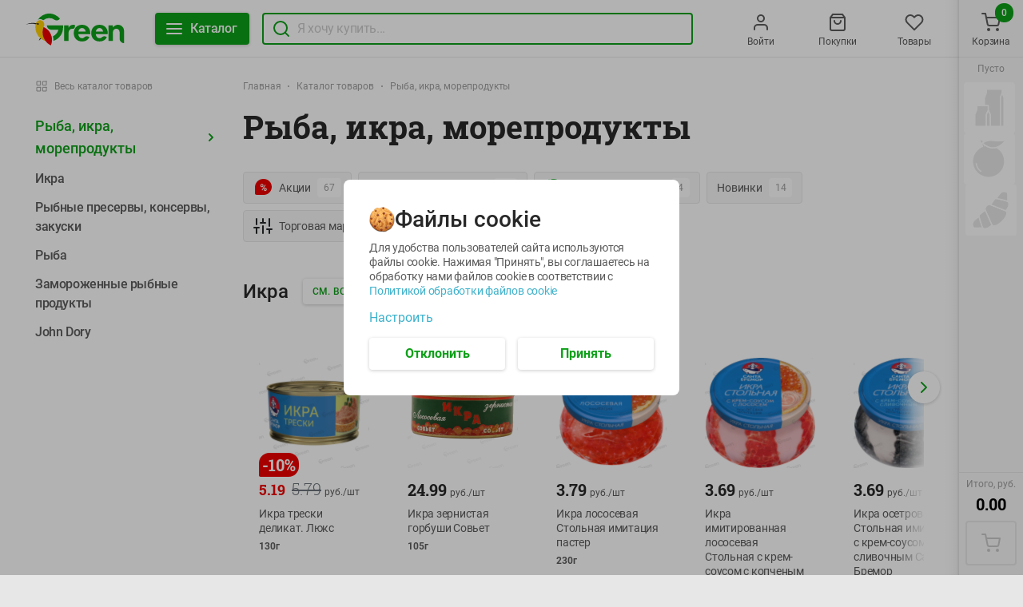

--- FILE ---
content_type: text/html; charset=utf-8
request_url: https://green-dostavka.by/catalog/ryba-ikra-moreprodukty/
body_size: 148492
content:
<!DOCTYPE html><html lang="ru"><head><link rel="icon" type="image/ico" sizes="32х32" href="/images/green-favicon-32х32.ico"/><meta name="google-site-verification" content="ZixzfFluJeGJmkKskSOyu2H8ImmaJu-LcMeHP6F3kns"/><meta name="yandex-verification" content="67cb57bd2e2e8319"/><meta name="facebook-domain-verification" content="2w3fjiwggbbtczyzicl5y121cl52xd"/><script type="application/ld+json">{"@context":"https://schema.org","@type":"LocalBusiness","name":"ГРИНрозница","image":"https://green-dostavka.by/images/logo.svg","@id":"https://green-dostavka.by/","url":"https://green-dostavka.by/","telephone":"+375 44 560-60-61","priceRange":"BYN","address":{"@type":"PostalAddress","streetAddress":"ул. П. Глебки, д. 5","addressLocality":"Минск","postalCode":"220121","addressCountry":"BY"},"geo":{"@type":"GeoCoordinates","latitude":53.908851,"longitude":27.470185},"openingHoursSpecification":{"@type":"OpeningHoursSpecification","dayOfWeek":["Monday","Tuesday","Wednesday","Thursday","Friday","Saturday","Sunday"],"opens":"09:00","closes":"21:00"},"sameAs":"https://www.instagram.com/greenmarketby/"}</script><meta name="viewport" content="width=device-width"/><meta charSet="utf-8"/><script type="application/ld+json">{"@context":"http://schema.org","@type":"BreadcrumbList","itemListElement":[{"@type":"ListItem","position":1,"item":{"name":"Главная","@id":"https://green-dostavka.by/"}},{"@type":"ListItem","position":2,"item":{"name":"Каталог товаров","@id":"https://green-dostavka.by/catalog/"}},{"@type":"ListItem","position":3,"item":{"name":"Рыба, икра, морепродукты"}}]}</script><script type="application/ld+json">{"@context":"https://schema.org/","@type":"Product","name":"Рыба, икра, морепродукты","image":"https://green-dostavka.by/images/logo.svg","description":"➤ Рыба, икра, морепродукты в Green. Актуальный каталог рыбы, морепродуктов с ценами. &#9989; Бесплатная доставка по Минску от 55 руб. &#9989; Акции и скидки.","sku":"","brand":{"@type":"Brand","name":"ГРИНрозница"},"offers":{"@type":"AggregateOffer","url":"https://green-dostavka.by/catalog/ryba-ikra-moreprodukty/","priceCurrency":"BYN","highPrice":"4.59","lowPrice":"11.99","offerCount":527},"aggregateRating":{"@type":"AggregateRating","ratingValue":"4.9","reviewCount":"36"}}</script><title>Купить рыбу, икру и другие морепродукты с доставкой на дом в Минске</title><meta name="robots" content="index,follow"/><meta name="googlebot" content="index,follow"/><meta name="description" content="➤ Рыба, икра, морепродукты в Green. Актуальный каталог рыбы, морепродуктов с ценами. &amp;#9989; Бесплатная доставка по Минску от 55 руб. &amp;#9989; Акции и скидки."/><meta property="og:url" content="https://green-dostavka.by/catalog/ryba-ikra-moreprodukty/?storeId=2"/><meta property="og:title" content="Купить рыбу, икру и другие морепродукты с доставкой на дом в Минске"/><meta property="og:description" content="➤ Рыба, икра, морепродукты в Green. Актуальный каталог рыбы, морепродуктов с ценами. &amp;#9989; Бесплатная доставка по Минску от 55 руб. &amp;#9989; Акции и скидки."/><meta property="og:site_name" content="Сервис доставки Green"/><link rel="canonical" href="https://green-dostavka.by/catalog/ryba-ikra-moreprodukty/"/><meta name="next-head-count" content="13"/><link rel="preload" href="/_next/static/css/0d05b61af28e19be77c7.css" as="style"/><link rel="stylesheet" href="/_next/static/css/0d05b61af28e19be77c7.css" data-n-g=""/><link rel="preload" href="/_next/static/css/21d0e20665a1e7d82107.css" as="style"/><link rel="stylesheet" href="/_next/static/css/21d0e20665a1e7d82107.css" data-n-p=""/><noscript data-n-css=""></noscript><script defer="" nomodule="" src="/_next/static/chunks/polyfills-a40ef1678bae11e696dba45124eadd70.js"></script><script src="/_next/static/chunks/webpack-d0758815053cb2f6d9ef.js" defer=""></script><script src="/_next/static/chunks/framework-3af989d3dbeb77832f99.js" defer=""></script><script src="/_next/static/chunks/main-8624e0956bbda9bf324a.js" defer=""></script><script src="/_next/static/chunks/pages/_app-eff70d1cf34b1a90aab7.js" defer=""></script><script src="/_next/static/chunks/829-3abc2f58bfec7edcfcf8.js" defer=""></script><script src="/_next/static/chunks/pages/catalog/%5B...slugs%5D-e0cfa744101f34171dd8.js" defer=""></script><script src="/_next/static/Yyks-EagFAh_yplhiD_VF/_buildManifest.js" defer=""></script><script src="/_next/static/Yyks-EagFAh_yplhiD_VF/_ssgManifest.js" defer=""></script></head><body><div id="__next"><div> <div class="global-wrap_globalWrap__3x6Vv"><div class="global-wrap_bannerOnSide__t7Vqg global-wrap_bannerLeft__26k1a"></div><main class="global-wrap_main__tv-WV"><div class="side-wrap_wrap__3q-7K"><div class="header_fixedWrap__2WCmi"><header class="header_header__2liF5"><div class="header_container__-uS0g"><a href="/" role="button" tabindex="0" class="link_link__1nuz- logo_logo__2cxPP"><img src="/images/logo.svg" alt="Green" class="logo_img__1iNX2"/></a><div class="header_fixedLine__PyJ0g"><div class="header_fixedLineContent__3Ac2P"><button class="button_size-m__pom7w header_btn__2Q_P2 button_btnGreen__VYPVu"><div class="button_text__2KcrC"><svg class="header_icon__F-Wn6" width="24" height="24" fill="none" xmlns="http://www.w3.org/2000/svg"><path d="M3 12h18M3 6h18M3 18h18" stroke-width="2" stroke-linecap="round" stroke-linejoin="round"></path></svg><span class="header_btnText__zVTd9">Каталог</span></div></button><div class="global-search_wrap__o2krK"><svg class="global-search_searchIcon__3zQ9r" xmlns="http://www.w3.org/2000/svg" width="24" height="24" fill="none"><path stroke-linecap="round" stroke-linejoin="round" stroke-width="2" d="M11 19a8 8 0 100-16 8 8 0 000 16zM21 21l-4.35-4.35"></path></svg><div class="input_wrap__j9KW- global-search_input__22ebJ"><label for="global-search"><input type="text" class="input_input__UpfQ0 input_size-m__3GLE1" placeholder="Я хочу купить..." name="global-search" autoComplete="off" value=""/></label></div></div></div></div><nav class="nav-list_nav__3RfBr"><div class="nav-list_item__3zgcw nav_nav__1zZwF"><a href="" role="button" tabindex="0" class="link_link__1nuz-"><svg viewBox="0 0 24 24" class="nav_icon__aWIs5" width="24" height="24" fill="none" xmlns="http://www.w3.org/2000/svg"><path d="M20 21v-2a4 4 0 00-4-4H8a4 4 0 00-4 4v2M12 11a4 4 0 100-8 4 4 0 000 8z" stroke-width="2" stroke-linecap="round" stroke-linejoin="round"></path></svg><span class="nav_hint__geKQG">Войти</span></a></div><div class="nav-list_item__3zgcw nav_nav__1zZwF"><a href="" role="button" tabindex="0" class="link_link__1nuz-"><svg viewBox="0 0 24 24" class="nav_icon__aWIs5" width="24" height="24" fill="none" xmlns="http://www.w3.org/2000/svg"><path d="M6 2L3 6v14a2 2 0 002 2h14a2 2 0 002-2V6l-3-4H6zM3 6h18M16 10a4 4 0 11-8 0" stroke-width="2" stroke-linecap="round" stroke-linejoin="round"></path></svg><span class="nav_hint__geKQG">Покупки</span></a></div><div class="nav-list_item__3zgcw nav_nav__1zZwF"><a href="" role="button" tabindex="0" class="link_link__1nuz-"><svg viewBox="0 0 24 24" class="nav_icon__aWIs5" width="24" height="24" fill="none" xmlns="http://www.w3.org/2000/svg"><path d="M20.84 4.61a5.5 5.5 0 00-7.78 0L12 5.67l-1.06-1.06a5.501 5.501 0 00-7.78 7.78l1.06 1.06L12 21.23l7.78-7.78 1.06-1.06a5.5 5.5 0 000-7.78v0z" stroke-width="2" stroke-linecap="round" stroke-linejoin="round"></path></svg><span class="nav_hint__geKQG">Товары</span></a></div><div class="nav-list_item__3zgcw nav_nav__1zZwF" role="button" tabindex="-1"><button><div class="cart_icon__P0Y9P nav_icon__aWIs5"><svg width="24" height="24" fill="none" xmlns="http://www.w3.org/2000/svg"><path d="M9 22a1 1 0 100-2 1 1 0 000 2zM20 22a1 1 0 100-2 1 1 0 000 2zM1 1h4l2.68 13.39a2 2 0 002 1.61h9.72a2 2 0 002-1.61L23 6H6" stroke-width="2" stroke-linecap="round" stroke-linejoin="round"></path></svg></div><span class="nav_hint__geKQG">Корзина</span></button><div class="nav_quantityWrapper__2iEvY"><div class="nav_quantity__qTiah">0</div></div></div></nav></div></header></div><div class="catalog-container_container__1G7zi"><div class="side-menu_wrap__3fDNU catalog-container_sideMenu__2V3Af"><a href="" role="button" tabindex="0" class="link_link__1nuz- side-menu_head__2BGRm"><div class="side-menu_icon__2a2B9 categories_icon__sCCAD"><svg width="16" height="16" fill="none" xmlns="http://www.w3.org/2000/svg"><path d="M6.667 2H2v4.667h4.667V2zM14 2H9.333v4.667H14V2zM14 9.333H9.333V14H14V9.333zM6.667 9.333H2V14h4.667V9.333z" stroke-linecap="round" stroke-linejoin="round"></path></svg></div><p class="side-menu_title__1dBf3">Весь каталог товаров</p></a><ul class="side-menu_categories__22EMj"><li class="side-menu_active__3jyVL"><a href="/catalog/ryba-ikra-moreprodukty/" role="button" tabindex="0" class="link_link__1nuz- side-menu_category2__Ehngp">Рыба, икра, морепродукты<!-- --> <div class="next-arrow_icon__YJWKx side-menu_arrow__2HGas"><svg width="16" height="16" fill="none" xmlns="http://www.w3.org/2000/svg"><path d="M6 12l4-4-4-4" stroke-width="2" stroke-linecap="round" stroke-linejoin="round"></path></svg></div></a></li><li class=""><a href="/catalog/ryba-ikra-moreprodukty/ikra/" role="button" tabindex="0" class="link_link__1nuz- side-menu_category1__1ctmb">Икра<!-- --> </a></li><li class=""><a href="/catalog/ryba-ikra-moreprodukty/rybnye-preservy-konservy-zakuski/" role="button" tabindex="0" class="link_link__1nuz- side-menu_category1__1ctmb">Рыбные пресервы, консервы, закуски<!-- --> </a></li><li class=""><a href="/catalog/ryba-ikra-moreprodukty/ryba/" role="button" tabindex="0" class="link_link__1nuz- side-menu_category1__1ctmb">Рыба<!-- --> </a></li><li class=""><a href="/catalog/ryba-ikra-moreprodukty/zamorozhennye-rybnye-produkty/" role="button" tabindex="0" class="link_link__1nuz- side-menu_category1__1ctmb">Замороженные рыбные продукты<!-- --> </a></li><li class=""><a href="/catalog/ryba-ikra-moreprodukty/john-dory/" role="button" tabindex="0" class="link_link__1nuz- side-menu_category1__1ctmb">John Dory<!-- --> </a></li></ul></div><div class="catalog-container_page__2Uue3" id="catalog-content"><div class="breadcrumbs_wrap__3F9H0 breadcrumbs_size-s__1KWOu"><a href="/" role="button" tabindex="0" class="link_link__1nuz- breadcrumbs_option__1Xy4g"><span class="breadcrumbs_title__1OzIz">Главная</span></a><div class="breadcrumbs_dot__2LHIX"></div><a href="/catalog/" role="button" tabindex="0" class="link_link__1nuz- breadcrumbs_option__1Xy4g"><span class="breadcrumbs_title__1OzIz">Каталог товаров</span></a><div class="breadcrumbs_dot__2LHIX"></div><span class="breadcrumbs_option__1Xy4g"><span class="breadcrumbs_title__1OzIz">Рыба, икра, морепродукты</span></span></div><div class="catalog-container_head__1wC7L"><h1 class="catalog-container_title__3L2LP">Рыба, икра, морепродукты</h1></div><div class="filter-tags_scroll__1vAfi"><div class="filter-tags_wrap__iEXCr"><a href="/catalog/ryba-ikra-moreprodukty/?&amp;filters[]=discount" role="button" tabindex="0" class="link_link__1nuz- filter-tags_tag__2qc3U filter-tags_size-m__3Itkw"><div class="lazyload-wrapper "><div class="lazyload-placeholder"></div></div><p class="filter-tags_title__2a8ce">Акции</p><span class="filter-tags_quantity__35Uhu">67</span></a><a href="/catalog/ryba-ikra-moreprodukty/?&amp;filters[]=famousLocally" role="button" tabindex="0" class="link_link__1nuz- filter-tags_tag__2qc3U filter-tags_size-m__3Itkw"><div class="lazyload-wrapper "><div class="lazyload-placeholder"></div></div><p class="filter-tags_title__2a8ce">Местное известное</p><span class="filter-tags_quantity__35Uhu">30</span></a><a href="/catalog/ryba-ikra-moreprodukty/?&amp;filters[]=ownProduction" role="button" tabindex="0" class="link_link__1nuz- filter-tags_tag__2qc3U filter-tags_size-m__3Itkw"><div class="lazyload-wrapper "><div class="lazyload-placeholder"></div></div><p class="filter-tags_title__2a8ce">Собственное пр-во</p><span class="filter-tags_quantity__35Uhu">4</span></a><a href="/catalog/ryba-ikra-moreprodukty/?&amp;filters[]=new" role="button" tabindex="0" class="link_link__1nuz- filter-tags_tag__2qc3U filter-tags_size-m__3Itkw"><p class="filter-tags_title__2a8ce">Новинки</p><span class="filter-tags_quantity__35Uhu">14</span></a><button class="button_size-m__pom7w filter-tags_tag__2qc3U"><div class="button_text__2KcrC"><div class="lazyload-wrapper "><div class="lazyload-placeholder"></div></div><p class="filter-tags_title__2a8ce">Торговая марка</p></div></button></div></div><div class="catalog-container_categories__1Lszj"><div><div><div class="catalog-container_category__1lgDP"><div class="categories-block_row__3XK9O"><h2 class="categories-block_title__2T7E_">Икра</h2><a href="/catalog/ryba-ikra-moreprodukty/ikra/" role="button" tabindex="0" class="link_link__1nuz- link_btnWhite__4nruq categories-block_desktop__ZJSa- link_size-s__39Hhf">СМ. ВСЕ<span class="categories-block_quantity__10I-R">27</span></a></div><div class="products-slider_slider__3xHeX categories-block_slider__1822Y"><div class="swiper-container"><div class="swiper-wrapper"><div class="swiper-slide products-slider_slide__2s2zE swiper-no-swiping"><a href="/product/ikra-treski-delikat-lyuks-1014950/" role="button" tabindex="0" class="link_link__1nuz- product_product__3Gv3O"><div class="product_preview__3bQcQ productCardPreview"><div class="product_imgWrap__3rWFq productCardWrapImg"><div class="lazyload-wrapper "><div class="lazyload-placeholder"></div></div></div><div class="product_sale__1RE6f">-<!-- -->10<!-- -->%</div><div class="add-product-button_wrap__3O-Iv product_addProductButton__3Jxhb"><button class="add-product-button_btn__2V7xF"><svg xmlns="http://www.w3.org/2000/svg" width="24" height="24" fill="none"><path d="M9 22a1 1 0 100-2 1 1 0 000 2zM20 22a1 1 0 100-2 1 1 0 000 2zM1 1h4l2.68 13.39a2 2 0 002 1.61h9.72a2 2 0 002-1.61l.1-.89M6 6h6M20 3v6M23 6h-6" stroke="#fff" stroke-linecap="round" stroke-linejoin="round" stroke-width="2"></path></svg></button></div></div><div class="product_panel__22VSD"><div class="product_priceLine__wuv_6"><p class="product_priceWithSale__O2av9">5.79</p><p class="product_price__HhHLL">5.19</p><span class="product_quantityLabel__2lN2F">руб./<!-- -->шт</span></div><div class="product_title__3g071">Икра трески деликат. Люкс<span></span></div><span class="product_weight__3zDM5">130г</span></div></a></div><div class="swiper-slide products-slider_slide__2s2zE swiper-no-swiping"><a href="/product/ikra-zernistaya-gorbushi-sovet-1516543/" role="button" tabindex="0" class="link_link__1nuz- product_product__3Gv3O"><div class="product_preview__3bQcQ productCardPreview"><div class="product_imgWrap__3rWFq productCardWrapImg"><div class="lazyload-wrapper "><div class="lazyload-placeholder"></div></div></div><div class="add-product-button_wrap__3O-Iv product_addProductButton__3Jxhb"><button class="add-product-button_btn__2V7xF"><svg xmlns="http://www.w3.org/2000/svg" width="24" height="24" fill="none"><path d="M9 22a1 1 0 100-2 1 1 0 000 2zM20 22a1 1 0 100-2 1 1 0 000 2zM1 1h4l2.68 13.39a2 2 0 002 1.61h9.72a2 2 0 002-1.61l.1-.89M6 6h6M20 3v6M23 6h-6" stroke="#fff" stroke-linecap="round" stroke-linejoin="round" stroke-width="2"></path></svg></button></div></div><div class="product_panel__22VSD"><div class="product_priceLine__wuv_6"><p class="product_price__HhHLL">24.99</p><span class="product_quantityLabel__2lN2F">руб./<!-- -->шт</span></div><div class="product_title__3g071">Икра зернистая горбуши Совьет<span></span></div><span class="product_weight__3zDM5">105г</span></div></a></div><div class="swiper-slide products-slider_slide__2s2zE swiper-no-swiping"><a href="/product/ikra-lososevaya-stolnaya-imitaciya-paster-1406708/" role="button" tabindex="0" class="link_link__1nuz- product_product__3Gv3O"><div class="product_preview__3bQcQ productCardPreview"><div class="product_imgWrap__3rWFq productCardWrapImg"><div class="lazyload-wrapper "><div class="lazyload-placeholder"></div></div></div><div class="add-product-button_wrap__3O-Iv product_addProductButton__3Jxhb"><button class="add-product-button_btn__2V7xF"><svg xmlns="http://www.w3.org/2000/svg" width="24" height="24" fill="none"><path d="M9 22a1 1 0 100-2 1 1 0 000 2zM20 22a1 1 0 100-2 1 1 0 000 2zM1 1h4l2.68 13.39a2 2 0 002 1.61h9.72a2 2 0 002-1.61l.1-.89M6 6h6M20 3v6M23 6h-6" stroke="#fff" stroke-linecap="round" stroke-linejoin="round" stroke-width="2"></path></svg></button></div></div><div class="product_panel__22VSD"><div class="product_priceLine__wuv_6"><p class="product_price__HhHLL">3.79</p><span class="product_quantityLabel__2lN2F">руб./<!-- -->шт</span></div><div class="product_title__3g071">Икра лососевая Стольная имитация пастер<span></span></div><span class="product_weight__3zDM5">230г</span></div></a></div><div class="swiper-slide products-slider_slide__2s2zE swiper-no-swiping"><a href="/product/ikra-imitirovannaya-lososevaya-stolnaya-s-krem-sousom-s-kopchenym-lososem-santa-bremor-1504873/" role="button" tabindex="0" class="link_link__1nuz- product_product__3Gv3O"><div class="product_preview__3bQcQ productCardPreview"><div class="product_imgWrap__3rWFq productCardWrapImg"><div class="lazyload-wrapper "><div class="lazyload-placeholder"></div></div></div><div class="add-product-button_wrap__3O-Iv product_addProductButton__3Jxhb"><button class="add-product-button_btn__2V7xF"><svg xmlns="http://www.w3.org/2000/svg" width="24" height="24" fill="none"><path d="M9 22a1 1 0 100-2 1 1 0 000 2zM20 22a1 1 0 100-2 1 1 0 000 2zM1 1h4l2.68 13.39a2 2 0 002 1.61h9.72a2 2 0 002-1.61l.1-.89M6 6h6M20 3v6M23 6h-6" stroke="#fff" stroke-linecap="round" stroke-linejoin="round" stroke-width="2"></path></svg></button></div></div><div class="product_panel__22VSD"><div class="product_priceLine__wuv_6"><p class="product_price__HhHLL">3.69</p><span class="product_quantityLabel__2lN2F">руб./<!-- -->шт</span></div><div class="product_title__3g071">Икра имитированная лососевая Стольная с крем-соусом с копченым лососем Санта Бремор<span></span></div><span class="product_weight__3zDM5">220г</span></div></a></div><div class="swiper-slide products-slider_slide__2s2zE swiper-no-swiping"><a href="/product/ikra-osetrovaya-stolnaya-imitaciya-s-krem-sousom-slivochnym-santa-bremor-1511062/" role="button" tabindex="0" class="link_link__1nuz- product_product__3Gv3O"><div class="product_preview__3bQcQ productCardPreview"><div class="product_imgWrap__3rWFq productCardWrapImg"><div class="lazyload-wrapper "><div class="lazyload-placeholder"></div></div></div><div class="add-product-button_wrap__3O-Iv product_addProductButton__3Jxhb"><button class="add-product-button_btn__2V7xF"><svg xmlns="http://www.w3.org/2000/svg" width="24" height="24" fill="none"><path d="M9 22a1 1 0 100-2 1 1 0 000 2zM20 22a1 1 0 100-2 1 1 0 000 2zM1 1h4l2.68 13.39a2 2 0 002 1.61h9.72a2 2 0 002-1.61l.1-.89M6 6h6M20 3v6M23 6h-6" stroke="#fff" stroke-linecap="round" stroke-linejoin="round" stroke-width="2"></path></svg></button></div></div><div class="product_panel__22VSD"><div class="product_priceLine__wuv_6"><p class="product_price__HhHLL">3.69</p><span class="product_quantityLabel__2lN2F">руб./<!-- -->шт</span></div><div class="product_title__3g071">Икра осетровая Стольная имитация с крем-соусом сливочным Санта Бремор<span></span></div><span class="product_weight__3zDM5">220г</span></div></a></div><div class="swiper-slide products-slider_slide__2s2zE swiper-no-swiping"><a href="/product/ikra-delikatesnaya-klassicheskaya-1014850/" role="button" tabindex="0" class="link_link__1nuz- product_product__3Gv3O"><div class="product_preview__3bQcQ productCardPreview"><div class="product_imgWrap__3rWFq productCardWrapImg"><div class="lazyload-wrapper "><div class="lazyload-placeholder"></div></div></div><div class="add-product-button_wrap__3O-Iv product_addProductButton__3Jxhb"><button class="add-product-button_btn__2V7xF"><svg xmlns="http://www.w3.org/2000/svg" width="24" height="24" fill="none"><path d="M9 22a1 1 0 100-2 1 1 0 000 2zM20 22a1 1 0 100-2 1 1 0 000 2zM1 1h4l2.68 13.39a2 2 0 002 1.61h9.72a2 2 0 002-1.61l.1-.89M6 6h6M20 3v6M23 6h-6" stroke="#fff" stroke-linecap="round" stroke-linejoin="round" stroke-width="2"></path></svg></button></div></div><div class="product_panel__22VSD"><div class="product_priceLine__wuv_6"><p class="product_price__HhHLL">5.19</p><span class="product_quantityLabel__2lN2F">руб./<!-- -->шт</span></div><div class="product_title__3g071">Икра деликатесная Классическая<span></span></div><span class="product_weight__3zDM5">180г</span></div></a></div><div class="swiper-slide products-slider_slide__2s2zE swiper-no-swiping"><a href="/product/ikra-lososevaya-stolnaya-pasterizovannaya-imitaciya-1534163/" role="button" tabindex="0" class="link_link__1nuz- product_product__3Gv3O"><div class="product_preview__3bQcQ productCardPreview"><div class="product_imgWrap__3rWFq productCardWrapImg"><div class="lazyload-wrapper "><div class="lazyload-placeholder"></div></div></div><div class="add-product-button_wrap__3O-Iv product_addProductButton__3Jxhb"><button class="add-product-button_btn__2V7xF"><svg xmlns="http://www.w3.org/2000/svg" width="24" height="24" fill="none"><path d="M9 22a1 1 0 100-2 1 1 0 000 2zM20 22a1 1 0 100-2 1 1 0 000 2zM1 1h4l2.68 13.39a2 2 0 002 1.61h9.72a2 2 0 002-1.61l.1-.89M6 6h6M20 3v6M23 6h-6" stroke="#fff" stroke-linecap="round" stroke-linejoin="round" stroke-width="2"></path></svg></button></div></div><div class="product_panel__22VSD"><div class="product_priceLine__wuv_6"><p class="product_price__HhHLL">6.59</p><span class="product_quantityLabel__2lN2F">руб./<!-- -->шт</span></div><div class="product_title__3g071">Икра лососевая Стольная пастеризованная имитация <span></span></div><span class="product_weight__3zDM5">480г</span></div></a></div><div class="swiper-slide products-slider_slide__2s2zE swiper-no-swiping"><a href="/product/izdelie-ikornoe-rybnoe-santa-bremor-ikra-seldi-delikat-lyuks-originalnaya-100-g-ban-1519433/" role="button" tabindex="0" class="link_link__1nuz- product_product__3Gv3O"><div class="product_preview__3bQcQ productCardPreview"><div class="product_imgWrap__3rWFq productCardWrapImg"><div class="lazyload-wrapper "><div class="lazyload-placeholder"></div></div></div><div class="add-product-button_wrap__3O-Iv product_addProductButton__3Jxhb"><button class="add-product-button_btn__2V7xF"><svg xmlns="http://www.w3.org/2000/svg" width="24" height="24" fill="none"><path d="M9 22a1 1 0 100-2 1 1 0 000 2zM20 22a1 1 0 100-2 1 1 0 000 2zM1 1h4l2.68 13.39a2 2 0 002 1.61h9.72a2 2 0 002-1.61l.1-.89M6 6h6M20 3v6M23 6h-6" stroke="#fff" stroke-linecap="round" stroke-linejoin="round" stroke-width="2"></path></svg></button></div></div><div class="product_panel__22VSD"><div class="product_priceLine__wuv_6"><p class="product_price__HhHLL">5.79</p><span class="product_quantityLabel__2lN2F">руб./<!-- -->шт</span></div><div class="product_title__3g071">Изделие икорное рыбное Санта Бремор икра сельди деликат Люкс Оригинальная 100 г бан <span></span></div><span class="product_weight__3zDM5">100г</span></div></a></div><div class="swiper-slide products-slider_slide__2s2zE swiper-no-swiping"><a href="/product/ikra-lososevaya-gorbushi-sovet-1215115/" role="button" tabindex="0" class="link_link__1nuz- product_product__3Gv3O"><div class="product_preview__3bQcQ productCardPreview"><div class="product_imgWrap__3rWFq productCardWrapImg"><div class="lazyload-wrapper "><div class="lazyload-placeholder"></div></div></div><div class="add-product-button_wrap__3O-Iv product_addProductButton__3Jxhb"><button class="add-product-button_btn__2V7xF"><svg xmlns="http://www.w3.org/2000/svg" width="24" height="24" fill="none"><path d="M9 22a1 1 0 100-2 1 1 0 000 2zM20 22a1 1 0 100-2 1 1 0 000 2zM1 1h4l2.68 13.39a2 2 0 002 1.61h9.72a2 2 0 002-1.61l.1-.89M6 6h6M20 3v6M23 6h-6" stroke="#fff" stroke-linecap="round" stroke-linejoin="round" stroke-width="2"></path></svg></button></div></div><div class="product_panel__22VSD"><div class="product_priceLine__wuv_6"><p class="product_price__HhHLL">33.79</p><span class="product_quantityLabel__2lN2F">руб./<!-- -->шт</span></div><div class="product_title__3g071">Икра лососевая горбуши Совьет <span></span></div><span class="product_weight__3zDM5">140г</span></div></a></div><div class="swiper-slide products-slider_slide__2s2zE swiper-no-swiping"><a href="/product/zernistaya-ikra-more-ot-john-dory-ikra-zernistaya-tihookean-losos-ryb-sol-gorbushi-ohl-100-g-1612762/" role="button" tabindex="0" class="link_link__1nuz- product_product__3Gv3O"><div class="product_preview__3bQcQ productCardPreview"><div class="product_imgWrap__3rWFq productCardWrapImg"><div class="lazyload-wrapper "><div class="lazyload-placeholder"></div></div></div><div class="add-product-button_wrap__3O-Iv product_addProductButton__3Jxhb"><button class="add-product-button_btn__2V7xF"><svg xmlns="http://www.w3.org/2000/svg" width="24" height="24" fill="none"><path d="M9 22a1 1 0 100-2 1 1 0 000 2zM20 22a1 1 0 100-2 1 1 0 000 2zM1 1h4l2.68 13.39a2 2 0 002 1.61h9.72a2 2 0 002-1.61l.1-.89M6 6h6M20 3v6M23 6h-6" stroke="#fff" stroke-linecap="round" stroke-linejoin="round" stroke-width="2"></path></svg></button></div></div><div class="product_panel__22VSD"><div class="product_priceLine__wuv_6"><p class="product_price__HhHLL">52.99</p><span class="product_quantityLabel__2lN2F">руб./<!-- -->шт</span></div><div class="product_title__3g071">Зернистая икра Море от John Dory Икра зернистая тихоокеан лосос рыб сол горбуши охл 100 г <span></span></div><span class="product_weight__3zDM5">100г</span></div></a></div><div class="swiper-slide products-slider_slide__2s2zE swiper-no-swiping"><a href="/catalog/ryba-ikra-moreprodukty/ikra/" role="button" tabindex="0" class="link_link__1nuz- to-cartegory_link__lCq4a"><div class="to-cartegory_text__awYNy">Смотреть все <!-- -->икра</div><button tabindex="-1" class="button_size-m__pom7w to-cartegory_buttton__2Qi4Y button_btnWhite__3vHZO button_round__30eFR"><div class="button_text__2KcrC"><svg width="24" height="24" viewBox="0 0 24 24" fill="none" xmlns="http://www.w3.org/2000/svg"><path d="M5 12H19" stroke="#0DA018" stroke-width="2" stroke-linecap="round" stroke-linejoin="round"></path><path d="M12 5L19 12L12 19" stroke="#0DA018" stroke-width="2" stroke-linecap="round" stroke-linejoin="round"></path></svg></div></button></a></div></div></div><div class="products-slider_fade__3MH63 products-slider_right__2c9ju"></div><div class="products-slider_next__1kpEa productsSliderNextBtn next-button_wrap__14vLK"><button class="next-button_btn__2f7gj"><div class="next-arrow_icon__YJWKx next-button_icon__g2sfm"><svg width="24" height="24" fill="none" xmlns="http://www.w3.org/2000/svg"><path d="M9 18l6-6-6-6" stroke-width="2" stroke-linecap="round" stroke-linejoin="round"></path></svg></div></button></div></div></div></div><div class="catalog-container_catalogBanner__X2xal"><picture class="advertising-banner_picture__ueEy8"><source media="(max-width: 999px)" srcSet="https://io.activecloud.com/static-green-market/bs/b-image-on_catalog-0-1756457894915.jpg?id=117627"><source media="(max-width: 1279px)" srcSet="https://io.activecloud.com/static-green-market/bs/b-image-on_catalog-1-1756457899592.jpg?id=117628"><source media="(max-width: 1599px)" srcSet="https://io.activecloud.com/static-green-market/bs/b-image-on_catalog-2-1756457904984.jpg?id=117629"><img src="https://io.activecloud.com/static-green-market/bs/b-image-on_catalog-3-1756457909556.jpg?id=117630" alt="" loading="lazy" /></picture></div></div><div><div><div class="catalog-container_category__1lgDP"><div class="categories-block_row__3XK9O"><h2 class="categories-block_title__2T7E_">Рыбные пресервы, консервы, закуски</h2><a href="/catalog/ryba-ikra-moreprodukty/rybnye-preservy-konservy-zakuski/" role="button" tabindex="0" class="link_link__1nuz- link_btnWhite__4nruq categories-block_desktop__ZJSa- link_size-s__39Hhf">СМ. ВСЕ<span class="categories-block_quantity__10I-R">206</span></a></div><div class="products-slider_slider__3xHeX categories-block_slider__1822Y"><div class="swiper-container"><div class="swiper-wrapper"><div class="swiper-slide products-slider_slide__2s2zE swiper-no-swiping"><a href="/product/krabovye-palochki-ohlazhdennye-vici-snezhnyj-krab-1009325/" role="button" tabindex="0" class="link_link__1nuz- product_product__3Gv3O"><div class="product_preview__3bQcQ productCardPreview"><div class="product_imgWrap__3rWFq productCardWrapImg"><div class="lazyload-wrapper "><div class="lazyload-placeholder"></div></div></div><div class="product_sale__1RE6f">-<!-- -->41<!-- -->%</div><div class="add-product-button_wrap__3O-Iv product_addProductButton__3Jxhb"><button class="add-product-button_btn__2V7xF"><svg xmlns="http://www.w3.org/2000/svg" width="24" height="24" fill="none"><path d="M9 22a1 1 0 100-2 1 1 0 000 2zM20 22a1 1 0 100-2 1 1 0 000 2zM1 1h4l2.68 13.39a2 2 0 002 1.61h9.72a2 2 0 002-1.61l.1-.89M6 6h6M20 3v6M23 6h-6" stroke="#fff" stroke-linecap="round" stroke-linejoin="round" stroke-width="2"></path></svg></button></div></div><div class="product_panel__22VSD"><div class="product_priceLine__wuv_6"><p class="product_priceWithSale__O2av9">5.09</p><p class="product_price__HhHLL">2.99</p><span class="product_quantityLabel__2lN2F">руб./<!-- -->шт</span></div><div class="product_title__3g071">Крабовые палочки охлажденные Vici Снежный краб <span></span></div><span class="product_weight__3zDM5">150г</span></div></a></div><div class="swiper-slide products-slider_slide__2s2zE swiper-no-swiping"><a href="/product/kapusta-morsk-marinov-balans-1052450/" role="button" tabindex="0" class="link_link__1nuz- product_product__3Gv3O"><div class="product_preview__3bQcQ productCardPreview"><div class="product_imgWrap__3rWFq productCardWrapImg"><div class="lazyload-wrapper "><div class="lazyload-placeholder"></div></div></div><div class="product_sale__1RE6f">-<!-- -->19<!-- -->%</div><div class="add-product-button_wrap__3O-Iv product_addProductButton__3Jxhb"><button class="add-product-button_btn__2V7xF"><svg xmlns="http://www.w3.org/2000/svg" width="24" height="24" fill="none"><path d="M9 22a1 1 0 100-2 1 1 0 000 2zM20 22a1 1 0 100-2 1 1 0 000 2zM1 1h4l2.68 13.39a2 2 0 002 1.61h9.72a2 2 0 002-1.61l.1-.89M6 6h6M20 3v6M23 6h-6" stroke="#fff" stroke-linecap="round" stroke-linejoin="round" stroke-width="2"></path></svg></button></div></div><div class="product_panel__22VSD"><div class="product_priceLine__wuv_6"><p class="product_priceWithSale__O2av9">2.69</p><p class="product_price__HhHLL">2.19</p><span class="product_quantityLabel__2lN2F">руб./<!-- -->шт</span></div><div class="product_title__3g071">Капуста морск. маринов. Баланс<span></span></div><span class="product_weight__3zDM5">350г</span></div></a></div><div class="swiper-slide products-slider_slide__2s2zE swiper-no-swiping"><a href="/product/seld-file-otbornoe-matias-1014360/" role="button" tabindex="0" class="link_link__1nuz- product_product__3Gv3O"><div class="product_preview__3bQcQ productCardPreview"><div class="product_imgWrap__3rWFq productCardWrapImg"><div class="lazyload-wrapper "><div class="lazyload-placeholder"></div></div></div><div class="feature_md__3YpMW sale-icon_goodPrice__2rqzd icon"><img src="/images/icons/good-price.svg" alt=""/></div><div class="add-product-button_wrap__3O-Iv product_addProductButton__3Jxhb"><button class="add-product-button_btn__2V7xF"><svg xmlns="http://www.w3.org/2000/svg" width="24" height="24" fill="none"><path d="M9 22a1 1 0 100-2 1 1 0 000 2zM20 22a1 1 0 100-2 1 1 0 000 2zM1 1h4l2.68 13.39a2 2 0 002 1.61h9.72a2 2 0 002-1.61l.1-.89M6 6h6M20 3v6M23 6h-6" stroke="#fff" stroke-linecap="round" stroke-linejoin="round" stroke-width="2"></path></svg></button></div></div><div class="product_panel__22VSD"><div class="product_priceLine__wuv_6"><p class="product_price__HhHLL product_isGoodPrice__1LbOK">5.99</p><span class="product_quantityLabel__2lN2F">руб./<!-- -->шт</span></div><div class="product_title__3g071">Сельдь филе отборное МАТИАС<span></span></div><span class="product_weight__3zDM5">300г</span></div></a></div><div class="swiper-slide products-slider_slide__2s2zE swiper-no-swiping"><a href="/product/skumbriya-atlantich-kusoch-natur-s-dobavl-masla-za-rodinu-185-g-zhb-1526965/" role="button" tabindex="0" class="link_link__1nuz- product_product__3Gv3O"><div class="product_preview__3bQcQ productCardPreview"><div class="product_imgWrap__3rWFq productCardWrapImg"><div class="lazyload-wrapper "><div class="lazyload-placeholder"></div></div></div><div class="product_sale__1RE6f">-<!-- -->10<!-- -->%</div><div class="add-product-button_wrap__3O-Iv product_addProductButton__3Jxhb"><button class="add-product-button_btn__2V7xF"><svg xmlns="http://www.w3.org/2000/svg" width="24" height="24" fill="none"><path d="M9 22a1 1 0 100-2 1 1 0 000 2zM20 22a1 1 0 100-2 1 1 0 000 2zM1 1h4l2.68 13.39a2 2 0 002 1.61h9.72a2 2 0 002-1.61l.1-.89M6 6h6M20 3v6M23 6h-6" stroke="#fff" stroke-linecap="round" stroke-linejoin="round" stroke-width="2"></path></svg></button></div></div><div class="product_panel__22VSD"><div class="product_priceLine__wuv_6"><p class="product_priceWithSale__O2av9">6.52</p><p class="product_price__HhHLL">5.89</p><span class="product_quantityLabel__2lN2F">руб./<!-- -->шт</span></div><div class="product_title__3g071">Скумбрия атлантич кусоч натур с добавл масла За Родину 185 г ж/б <span></span></div><span class="product_weight__3zDM5">185г</span></div></a></div><div class="swiper-slide products-slider_slide__2s2zE swiper-no-swiping"><a href="/product/pasta-s-kalmarom-kalmar-rubl-s-slivochn-souse-santa-bremor-s-krevetkoj-up-1514251/" role="button" tabindex="0" class="link_link__1nuz- product_product__3Gv3O"><div class="product_preview__3bQcQ productCardPreview"><div class="product_imgWrap__3rWFq productCardWrapImg"><div class="lazyload-wrapper "><div class="lazyload-placeholder"></div></div></div><div class="product_sale__1RE6f">-<!-- -->14<!-- -->%</div><div class="add-product-button_wrap__3O-Iv product_addProductButton__3Jxhb"><button class="add-product-button_btn__2V7xF"><svg xmlns="http://www.w3.org/2000/svg" width="24" height="24" fill="none"><path d="M9 22a1 1 0 100-2 1 1 0 000 2zM20 22a1 1 0 100-2 1 1 0 000 2zM1 1h4l2.68 13.39a2 2 0 002 1.61h9.72a2 2 0 002-1.61l.1-.89M6 6h6M20 3v6M23 6h-6" stroke="#fff" stroke-linecap="round" stroke-linejoin="round" stroke-width="2"></path></svg></button></div></div><div class="product_panel__22VSD"><div class="product_priceLine__wuv_6"><p class="product_priceWithSale__O2av9">3.69</p><p class="product_price__HhHLL">3.19</p><span class="product_quantityLabel__2lN2F">руб./<!-- -->шт</span></div><div class="product_title__3g071">Паста с кальмаром Кальмар рубл с сливочн соусе Санта Бремор с креветкой уп <span></span></div><span class="product_weight__3zDM5">150г</span></div></a></div><div class="swiper-slide products-slider_slide__2s2zE swiper-no-swiping"><a href="/product/rybnoe-kulinarnoe-izdelie-koktejl-iz-moreprod-v-zalivke-klassik-180-g-polim-upak-1462668/" role="button" tabindex="0" class="link_link__1nuz- product_product__3Gv3O"><div class="product_preview__3bQcQ productCardPreview"><div class="product_imgWrap__3rWFq productCardWrapImg"><div class="lazyload-wrapper "><div class="lazyload-placeholder"></div></div></div><div class="product_sale__1RE6f">-<!-- -->13<!-- -->%</div><div class="add-product-button_wrap__3O-Iv product_addProductButton__3Jxhb"><button class="add-product-button_btn__2V7xF"><svg xmlns="http://www.w3.org/2000/svg" width="24" height="24" fill="none"><path d="M9 22a1 1 0 100-2 1 1 0 000 2zM20 22a1 1 0 100-2 1 1 0 000 2zM1 1h4l2.68 13.39a2 2 0 002 1.61h9.72a2 2 0 002-1.61l.1-.89M6 6h6M20 3v6M23 6h-6" stroke="#fff" stroke-linecap="round" stroke-linejoin="round" stroke-width="2"></path></svg></button></div></div><div class="product_panel__22VSD"><div class="product_priceLine__wuv_6"><p class="product_priceWithSale__O2av9">5.99</p><p class="product_price__HhHLL">5.19</p><span class="product_quantityLabel__2lN2F">руб./<!-- -->шт</span></div><div class="product_title__3g071">Рыбное кулинарное изделие Коктейль из морепрод в заливке Классик 180 г полим упак <span></span></div><span class="product_weight__3zDM5">180г</span></div></a></div><div class="swiper-slide products-slider_slide__2s2zE swiper-no-swiping"><a href="/product/preservy-file-seldi-tihookeanskoj-marinov-santa-bremor-v-zalivke-1580582/" role="button" tabindex="0" class="link_link__1nuz- product_product__3Gv3O"><div class="product_preview__3bQcQ productCardPreview"><div class="product_imgWrap__3rWFq productCardWrapImg"><div class="lazyload-wrapper "><div class="lazyload-placeholder"></div></div></div><div class="feature_md__3YpMW sale-icon_goodPrice__2rqzd icon"><img src="/images/icons/good-price.svg" alt=""/></div><div class="add-product-button_wrap__3O-Iv product_addProductButton__3Jxhb"><button class="add-product-button_btn__2V7xF"><svg xmlns="http://www.w3.org/2000/svg" width="24" height="24" fill="none"><path d="M9 22a1 1 0 100-2 1 1 0 000 2zM20 22a1 1 0 100-2 1 1 0 000 2zM1 1h4l2.68 13.39a2 2 0 002 1.61h9.72a2 2 0 002-1.61l.1-.89M6 6h6M20 3v6M23 6h-6" stroke="#fff" stroke-linecap="round" stroke-linejoin="round" stroke-width="2"></path></svg></button></div></div><div class="product_panel__22VSD"><div class="product_priceLine__wuv_6"><p class="product_price__HhHLL product_isGoodPrice__1LbOK">4.29</p><span class="product_quantityLabel__2lN2F">руб./<!-- -->шт</span></div><div class="product_title__3g071">Пресервы Филе сельди тихоокеанской маринов Санта Бремор в заливке <span></span></div><span class="product_weight__3zDM5">240г</span></div></a></div><div class="swiper-slide products-slider_slide__2s2zE swiper-no-swiping"><a href="/product/tunec-makrelevyj-za-rodinu-kuski-natur-1577882/" role="button" tabindex="0" class="link_link__1nuz- product_product__3Gv3O"><div class="product_preview__3bQcQ productCardPreview"><div class="product_imgWrap__3rWFq productCardWrapImg"><div class="lazyload-wrapper "><div class="lazyload-placeholder"></div></div></div><div class="product_sale__1RE6f">-<!-- -->21<!-- -->%</div><div class="add-product-button_wrap__3O-Iv product_addProductButton__3Jxhb"><button class="add-product-button_btn__2V7xF"><svg xmlns="http://www.w3.org/2000/svg" width="24" height="24" fill="none"><path d="M9 22a1 1 0 100-2 1 1 0 000 2zM20 22a1 1 0 100-2 1 1 0 000 2zM1 1h4l2.68 13.39a2 2 0 002 1.61h9.72a2 2 0 002-1.61l.1-.89M6 6h6M20 3v6M23 6h-6" stroke="#fff" stroke-linecap="round" stroke-linejoin="round" stroke-width="2"></path></svg></button></div></div><div class="product_panel__22VSD"><div class="product_priceLine__wuv_6"><p class="product_priceWithSale__O2av9">6.99</p><p class="product_price__HhHLL">5.49</p><span class="product_quantityLabel__2lN2F">руб./<!-- -->шт</span></div><div class="product_title__3g071">Тунец макрелевый За родину куски натур <span></span></div><span class="product_weight__3zDM5">230г</span></div></a></div><div class="swiper-slide products-slider_slide__2s2zE swiper-no-swiping"><a href="/product/tunec-zheltoperyj-ryba-zalivnaya-varenyj-v-zhele-okean-v-podarok-1596915/" role="button" tabindex="0" class="link_link__1nuz- product_product__3Gv3O"><div class="product_preview__3bQcQ productCardPreview"><div class="product_imgWrap__3rWFq productCardWrapImg"><div class="lazyload-wrapper "><div class="lazyload-placeholder"></div></div></div><div class="feature_md__3YpMW sale-icon_goodPrice__2rqzd icon"><img src="/images/icons/good-price.svg" alt=""/></div><div class="add-product-button_wrap__3O-Iv product_addProductButton__3Jxhb"><button class="add-product-button_btn__2V7xF"><svg xmlns="http://www.w3.org/2000/svg" width="24" height="24" fill="none"><path d="M9 22a1 1 0 100-2 1 1 0 000 2zM20 22a1 1 0 100-2 1 1 0 000 2zM1 1h4l2.68 13.39a2 2 0 002 1.61h9.72a2 2 0 002-1.61l.1-.89M6 6h6M20 3v6M23 6h-6" stroke="#fff" stroke-linecap="round" stroke-linejoin="round" stroke-width="2"></path></svg></button></div></div><div class="product_panel__22VSD"><div class="product_priceLine__wuv_6"><p class="product_price__HhHLL product_isGoodPrice__1LbOK">4.99</p><span class="product_quantityLabel__2lN2F">руб./<!-- -->шт</span></div><div class="product_title__3g071">Тунец желтоперый Рыба заливная вареный в желе Океан в подарок <span></span></div><span class="product_weight__3zDM5">0.2кг</span></div></a></div><div class="swiper-slide products-slider_slide__2s2zE swiper-no-swiping"><a href="/product/konservy-rybnye-kilka-po-meksikanski-s-ovoshami-vkusnye-konservy-up-1575743/" role="button" tabindex="0" class="link_link__1nuz- product_product__3Gv3O"><div class="product_preview__3bQcQ productCardPreview"><div class="product_imgWrap__3rWFq productCardWrapImg"><div class="lazyload-wrapper "><div class="lazyload-placeholder"></div></div></div><div class="product_sale__1RE6f">-<!-- -->10<!-- -->%</div><div class="add-product-button_wrap__3O-Iv product_addProductButton__3Jxhb"><button class="add-product-button_btn__2V7xF"><svg xmlns="http://www.w3.org/2000/svg" width="24" height="24" fill="none"><path d="M9 22a1 1 0 100-2 1 1 0 000 2zM20 22a1 1 0 100-2 1 1 0 000 2zM1 1h4l2.68 13.39a2 2 0 002 1.61h9.72a2 2 0 002-1.61l.1-.89M6 6h6M20 3v6M23 6h-6" stroke="#fff" stroke-linecap="round" stroke-linejoin="round" stroke-width="2"></path></svg></button></div></div><div class="product_panel__22VSD"><div class="product_priceLine__wuv_6"><p class="product_priceWithSale__O2av9">4.42</p><p class="product_price__HhHLL">3.99</p><span class="product_quantityLabel__2lN2F">руб./<!-- -->шт</span></div><div class="product_title__3g071">Консервы рыбные Килька по-мексикански с овощами Вкусные Консервы уп <span></span></div><span class="product_weight__3zDM5">240г</span></div></a></div><div class="swiper-slide products-slider_slide__2s2zE swiper-no-swiping"><a href="/catalog/ryba-ikra-moreprodukty/rybnye-preservy-konservy-zakuski/" role="button" tabindex="0" class="link_link__1nuz- to-cartegory_link__lCq4a"><div class="to-cartegory_text__awYNy">Смотреть все <!-- -->рыбные пресервы, консервы, закуски</div><button tabindex="-1" class="button_size-m__pom7w to-cartegory_buttton__2Qi4Y button_btnWhite__3vHZO button_round__30eFR"><div class="button_text__2KcrC"><svg width="24" height="24" viewBox="0 0 24 24" fill="none" xmlns="http://www.w3.org/2000/svg"><path d="M5 12H19" stroke="#0DA018" stroke-width="2" stroke-linecap="round" stroke-linejoin="round"></path><path d="M12 5L19 12L12 19" stroke="#0DA018" stroke-width="2" stroke-linecap="round" stroke-linejoin="round"></path></svg></div></button></a></div></div></div><div class="products-slider_fade__3MH63 products-slider_right__2c9ju"></div><div class="products-slider_next__1kpEa productsSliderNextBtn next-button_wrap__14vLK"><button class="next-button_btn__2f7gj"><div class="next-arrow_icon__YJWKx next-button_icon__g2sfm"><svg width="24" height="24" fill="none" xmlns="http://www.w3.org/2000/svg"><path d="M9 18l6-6-6-6" stroke-width="2" stroke-linecap="round" stroke-linejoin="round"></path></svg></div></button></div></div></div></div></div><div><div><div class="catalog-container_category__1lgDP"><div class="categories-block_row__3XK9O"><h2 class="categories-block_title__2T7E_">Рыба</h2><a href="/catalog/ryba-ikra-moreprodukty/ryba/" role="button" tabindex="0" class="link_link__1nuz- link_btnWhite__4nruq categories-block_desktop__ZJSa- link_size-s__39Hhf">СМ. ВСЕ<span class="categories-block_quantity__10I-R">188</span></a></div><div class="products-slider_slider__3xHeX categories-block_slider__1822Y"><div class="swiper-container"><div class="swiper-wrapper"><div class="swiper-slide products-slider_slide__2s2zE swiper-no-swiping"><a href="/product/forel-raduzhnaya-mestnoe-izvestnoe-file-kusok-s-kozhej-slabosolenaya-1443096/" role="button" tabindex="0" class="link_link__1nuz- product_product__3Gv3O"><div class="product_preview__3bQcQ productCardPreview"><div class="lazyload-wrapper "><div class="lazyload-placeholder"></div></div><div class="product_imgWrap__3rWFq productCardWrapImg"><div class="lazyload-wrapper "><div class="lazyload-placeholder"></div></div></div><div class="add-product-button_wrap__3O-Iv product_addProductButton__3Jxhb"><button class="add-product-button_btn__2V7xF"><svg xmlns="http://www.w3.org/2000/svg" width="24" height="24" fill="none"><path d="M9 22a1 1 0 100-2 1 1 0 000 2zM20 22a1 1 0 100-2 1 1 0 000 2zM1 1h4l2.68 13.39a2 2 0 002 1.61h9.72a2 2 0 002-1.61l.1-.89M6 6h6M20 3v6M23 6h-6" stroke="#fff" stroke-linecap="round" stroke-linejoin="round" stroke-width="2"></path></svg></button></div></div><div class="product_panel__22VSD"><div class="product_priceLine__wuv_6"><p class="product_price__HhHLL">9.99</p><span class="product_quantityLabel__2lN2F">руб./<!-- -->шт</span></div><div class="product_title__3g071">Форель радужная Местное Известное филе-кусок с кожей слабосоленая <span></span></div><span class="product_weight__3zDM5">150г</span></div></a></div><div class="swiper-slide products-slider_slide__2s2zE swiper-no-swiping"><a href="/product/forel-raduzhnaya-mestnoe-izvestnoe-file-kusok-s-kozhej-slabosolenaya-1443097/" role="button" tabindex="0" class="link_link__1nuz- product_product__3Gv3O"><div class="product_preview__3bQcQ productCardPreview"><div class="lazyload-wrapper "><div class="lazyload-placeholder"></div></div><div class="product_imgWrap__3rWFq productCardWrapImg"><div class="lazyload-wrapper "><div class="lazyload-placeholder"></div></div></div><div class="add-product-button_wrap__3O-Iv product_addProductButton__3Jxhb"><button class="add-product-button_btn__2V7xF"><svg xmlns="http://www.w3.org/2000/svg" width="24" height="24" fill="none"><path d="M9 22a1 1 0 100-2 1 1 0 000 2zM20 22a1 1 0 100-2 1 1 0 000 2zM1 1h4l2.68 13.39a2 2 0 002 1.61h9.72a2 2 0 002-1.61l.1-.89M6 6h6M20 3v6M23 6h-6" stroke="#fff" stroke-linecap="round" stroke-linejoin="round" stroke-width="2"></path></svg></button></div></div><div class="product_panel__22VSD"><div class="product_priceLine__wuv_6"><p class="product_price__HhHLL">11.59</p><span class="product_quantityLabel__2lN2F">руб./<!-- -->шт</span></div><div class="product_title__3g071">Форель радужная Местное Известное филе-кусок с кожей слабосоленая<span></span></div><span class="product_weight__3zDM5">200г</span></div></a></div><div class="swiper-slide products-slider_slide__2s2zE swiper-no-swiping"><a href="/product/gorbusha-file-kusochki-bez-kozhi-medalony-mestnoe-izvestnoe-1544713/" role="button" tabindex="0" class="link_link__1nuz- product_product__3Gv3O"><div class="product_preview__3bQcQ productCardPreview"><div class="lazyload-wrapper "><div class="lazyload-placeholder"></div></div><div class="product_imgWrap__3rWFq productCardWrapImg"><div class="lazyload-wrapper "><div class="lazyload-placeholder"></div></div></div><div class="add-product-button_wrap__3O-Iv product_addProductButton__3Jxhb"><button class="add-product-button_btn__2V7xF"><svg xmlns="http://www.w3.org/2000/svg" width="24" height="24" fill="none"><path d="M9 22a1 1 0 100-2 1 1 0 000 2zM20 22a1 1 0 100-2 1 1 0 000 2zM1 1h4l2.68 13.39a2 2 0 002 1.61h9.72a2 2 0 002-1.61l.1-.89M6 6h6M20 3v6M23 6h-6" stroke="#fff" stroke-linecap="round" stroke-linejoin="round" stroke-width="2"></path></svg></button></div></div><div class="product_panel__22VSD"><div class="product_priceLine__wuv_6"><p class="product_price__HhHLL">21.99</p><span class="product_quantityLabel__2lN2F">руб./<!-- -->шт</span></div><div class="product_title__3g071">Горбуша филе кусочки без кожи Медальоны Местное Известное <span></span></div><span class="product_weight__3zDM5">400г</span></div></a></div><div class="swiper-slide products-slider_slide__2s2zE swiper-no-swiping"><a href="/product/gorbusha-file-bez-kozhi-porcionnoe-mestnoe-izvestnoe-fas-1548381/" role="button" tabindex="0" class="link_link__1nuz- product_product__3Gv3O"><div class="product_preview__3bQcQ productCardPreview"><div class="lazyload-wrapper "><div class="lazyload-placeholder"></div></div><div class="product_imgWrap__3rWFq productCardWrapImg"><div class="lazyload-wrapper "><div class="lazyload-placeholder"></div></div></div><div class="add-product-button_wrap__3O-Iv product_addProductButton__3Jxhb"><button class="add-product-button_btn__2V7xF"><svg xmlns="http://www.w3.org/2000/svg" width="24" height="24" fill="none"><path d="M9 22a1 1 0 100-2 1 1 0 000 2zM20 22a1 1 0 100-2 1 1 0 000 2zM1 1h4l2.68 13.39a2 2 0 002 1.61h9.72a2 2 0 002-1.61l.1-.89M6 6h6M20 3v6M23 6h-6" stroke="#fff" stroke-linecap="round" stroke-linejoin="round" stroke-width="2"></path></svg></button></div></div><div class="product_panel__22VSD"><div class="product_priceLine__wuv_6"><p class="product_price__HhHLL">21.99</p><span class="product_quantityLabel__2lN2F">руб./<!-- -->шт</span></div><div class="product_title__3g071">Горбуша филе без кожи порционное Местное известное фас<span></span></div><span class="product_weight__3zDM5">400г</span></div></a></div><div class="swiper-slide products-slider_slide__2s2zE swiper-no-swiping"><a href="/product/forel-raduzhnaya-mestnoe-izvestnoe-file-kusok-s-kozhej-slabosolenaya-1443098/" role="button" tabindex="0" class="link_link__1nuz- product_product__3Gv3O"><div class="product_preview__3bQcQ productCardPreview"><div class="lazyload-wrapper "><div class="lazyload-placeholder"></div></div><div class="product_imgWrap__3rWFq productCardWrapImg"><div class="lazyload-wrapper "><div class="lazyload-placeholder"></div></div></div><div class="product_sale__1RE6f">-<!-- -->23<!-- -->%</div><div class="add-product-button_wrap__3O-Iv product_addProductButton__3Jxhb"><button class="add-product-button_btn__2V7xF"><svg xmlns="http://www.w3.org/2000/svg" width="24" height="24" fill="none"><path d="M9 22a1 1 0 100-2 1 1 0 000 2zM20 22a1 1 0 100-2 1 1 0 000 2zM1 1h4l2.68 13.39a2 2 0 002 1.61h9.72a2 2 0 002-1.61l.1-.89M6 6h6M20 3v6M23 6h-6" stroke="#fff" stroke-linecap="round" stroke-linejoin="round" stroke-width="2"></path></svg></button></div></div><div class="product_panel__22VSD"><div class="product_priceLine__wuv_6"><p class="product_priceWithSale__O2av9">25.89</p><p class="product_price__HhHLL">19.99</p><span class="product_quantityLabel__2lN2F">руб./<!-- -->шт</span></div><div class="product_title__3g071">Форель радужная Местное Известное филе-кусок с кожей слабосоленая<span></span></div><span class="product_weight__3zDM5">300г</span></div></a></div><div class="swiper-slide products-slider_slide__2s2zE swiper-no-swiping"><a href="/product/makrurus-stejk-mestnoe-izvestnoe-800-g-1538401/" role="button" tabindex="0" class="link_link__1nuz- product_product__3Gv3O"><div class="product_preview__3bQcQ productCardPreview"><div class="lazyload-wrapper "><div class="lazyload-placeholder"></div></div><div class="product_imgWrap__3rWFq productCardWrapImg"><div class="lazyload-wrapper "><div class="lazyload-placeholder"></div></div></div><div class="add-product-button_wrap__3O-Iv product_addProductButton__3Jxhb"><button class="add-product-button_btn__2V7xF"><svg xmlns="http://www.w3.org/2000/svg" width="24" height="24" fill="none"><path d="M9 22a1 1 0 100-2 1 1 0 000 2zM20 22a1 1 0 100-2 1 1 0 000 2zM1 1h4l2.68 13.39a2 2 0 002 1.61h9.72a2 2 0 002-1.61l.1-.89M6 6h6M20 3v6M23 6h-6" stroke="#fff" stroke-linecap="round" stroke-linejoin="round" stroke-width="2"></path></svg></button></div></div><div class="product_panel__22VSD"><div class="product_priceLine__wuv_6"><p class="product_price__HhHLL">15.99</p><span class="product_quantityLabel__2lN2F">руб./<!-- -->шт</span></div><div class="product_title__3g071">Макрурус стейк Местное известное 800 г <span></span></div><span class="product_weight__3zDM5">800г</span></div></a></div><div class="swiper-slide products-slider_slide__2s2zE swiper-no-swiping"><a href="/product/zubatka-sinyaya-stejk-mestnoe-izvestnoe-600-g-1538400/" role="button" tabindex="0" class="link_link__1nuz- product_product__3Gv3O"><div class="product_preview__3bQcQ productCardPreview"><div class="lazyload-wrapper "><div class="lazyload-placeholder"></div></div><div class="product_imgWrap__3rWFq productCardWrapImg"><div class="lazyload-wrapper "><div class="lazyload-placeholder"></div></div></div><div class="add-product-button_wrap__3O-Iv product_addProductButton__3Jxhb"><button class="add-product-button_btn__2V7xF"><svg xmlns="http://www.w3.org/2000/svg" width="24" height="24" fill="none"><path d="M9 22a1 1 0 100-2 1 1 0 000 2zM20 22a1 1 0 100-2 1 1 0 000 2zM1 1h4l2.68 13.39a2 2 0 002 1.61h9.72a2 2 0 002-1.61l.1-.89M6 6h6M20 3v6M23 6h-6" stroke="#fff" stroke-linecap="round" stroke-linejoin="round" stroke-width="2"></path></svg></button></div></div><div class="product_panel__22VSD"><div class="product_priceLine__wuv_6"><p class="product_price__HhHLL">12.99</p><span class="product_quantityLabel__2lN2F">руб./<!-- -->шт</span></div><div class="product_title__3g071">Зубатка синяя стейк Местное известное 600 г <span></span></div><span class="product_weight__3zDM5">600г</span></div></a></div><div class="swiper-slide products-slider_slide__2s2zE swiper-no-swiping"><a href="/product/gorbusha-stejk-mestnoe-izvestnoe-600-g-1538402/" role="button" tabindex="0" class="link_link__1nuz- product_product__3Gv3O"><div class="product_preview__3bQcQ productCardPreview"><div class="lazyload-wrapper "><div class="lazyload-placeholder"></div></div><div class="product_imgWrap__3rWFq productCardWrapImg"><div class="lazyload-wrapper "><div class="lazyload-placeholder"></div></div></div><div class="add-product-button_wrap__3O-Iv product_addProductButton__3Jxhb"><button class="add-product-button_btn__2V7xF"><svg xmlns="http://www.w3.org/2000/svg" width="24" height="24" fill="none"><path d="M9 22a1 1 0 100-2 1 1 0 000 2zM20 22a1 1 0 100-2 1 1 0 000 2zM1 1h4l2.68 13.39a2 2 0 002 1.61h9.72a2 2 0 002-1.61l.1-.89M6 6h6M20 3v6M23 6h-6" stroke="#fff" stroke-linecap="round" stroke-linejoin="round" stroke-width="2"></path></svg></button></div></div><div class="product_panel__22VSD"><div class="product_priceLine__wuv_6"><p class="product_price__HhHLL">23.99</p><span class="product_quantityLabel__2lN2F">руб./<!-- -->шт</span></div><div class="product_title__3g071">Горбуша стейк Местное известное 600 г <span></span></div><span class="product_weight__3zDM5">600г</span></div></a></div><div class="swiper-slide products-slider_slide__2s2zE swiper-no-swiping"><a href="/product/hek-file-bez-kozhi-mestnoe-izvestnoe-600-g-1538394/" role="button" tabindex="0" class="link_link__1nuz- product_product__3Gv3O"><div class="product_preview__3bQcQ productCardPreview"><div class="lazyload-wrapper "><div class="lazyload-placeholder"></div></div><div class="product_imgWrap__3rWFq productCardWrapImg"><div class="lazyload-wrapper "><div class="lazyload-placeholder"></div></div></div><div class="add-product-button_wrap__3O-Iv product_addProductButton__3Jxhb"><button class="add-product-button_btn__2V7xF"><svg xmlns="http://www.w3.org/2000/svg" width="24" height="24" fill="none"><path d="M9 22a1 1 0 100-2 1 1 0 000 2zM20 22a1 1 0 100-2 1 1 0 000 2zM1 1h4l2.68 13.39a2 2 0 002 1.61h9.72a2 2 0 002-1.61l.1-.89M6 6h6M20 3v6M23 6h-6" stroke="#fff" stroke-linecap="round" stroke-linejoin="round" stroke-width="2"></path></svg></button></div></div><div class="product_panel__22VSD"><div class="product_priceLine__wuv_6"><p class="product_price__HhHLL">22.19</p><span class="product_quantityLabel__2lN2F">руб./<!-- -->шт</span></div><div class="product_title__3g071">Хек филе без кожи Местное известное 600 г <span></span></div><span class="product_weight__3zDM5">600г</span></div></a></div><div class="swiper-slide products-slider_slide__2s2zE swiper-no-swiping"><a href="/product/mintaj-file-bez-kozhi-bez-kosti-kubik-morozh-upak-mestnoe-izvestnoe-1595505/" role="button" tabindex="0" class="link_link__1nuz- product_product__3Gv3O"><div class="product_preview__3bQcQ productCardPreview"><div class="lazyload-wrapper "><div class="lazyload-placeholder"></div></div><div class="product_imgWrap__3rWFq productCardWrapImg"><div class="lazyload-wrapper "><div class="lazyload-placeholder"></div></div></div><div class="add-product-button_wrap__3O-Iv product_addProductButton__3Jxhb"><button class="add-product-button_btn__2V7xF"><svg xmlns="http://www.w3.org/2000/svg" width="24" height="24" fill="none"><path d="M9 22a1 1 0 100-2 1 1 0 000 2zM20 22a1 1 0 100-2 1 1 0 000 2zM1 1h4l2.68 13.39a2 2 0 002 1.61h9.72a2 2 0 002-1.61l.1-.89M6 6h6M20 3v6M23 6h-6" stroke="#fff" stroke-linecap="round" stroke-linejoin="round" stroke-width="2"></path></svg></button></div></div><div class="product_panel__22VSD"><div class="product_priceLine__wuv_6"><p class="product_price__HhHLL">13.44</p><span class="product_quantityLabel__2lN2F">руб./<!-- -->шт</span></div><div class="product_title__3g071">Минтай филе без кожи без кости (Кубик) морож упак Местное известное <span></span></div><span class="product_weight__3zDM5">600г</span></div></a></div><div class="swiper-slide products-slider_slide__2s2zE swiper-no-swiping"><a href="/catalog/ryba-ikra-moreprodukty/ryba/" role="button" tabindex="0" class="link_link__1nuz- to-cartegory_link__lCq4a"><div class="to-cartegory_text__awYNy">Смотреть все <!-- -->рыба</div><button tabindex="-1" class="button_size-m__pom7w to-cartegory_buttton__2Qi4Y button_btnWhite__3vHZO button_round__30eFR"><div class="button_text__2KcrC"><svg width="24" height="24" viewBox="0 0 24 24" fill="none" xmlns="http://www.w3.org/2000/svg"><path d="M5 12H19" stroke="#0DA018" stroke-width="2" stroke-linecap="round" stroke-linejoin="round"></path><path d="M12 5L19 12L12 19" stroke="#0DA018" stroke-width="2" stroke-linecap="round" stroke-linejoin="round"></path></svg></div></button></a></div></div></div><div class="products-slider_fade__3MH63 products-slider_right__2c9ju"></div><div class="products-slider_next__1kpEa productsSliderNextBtn next-button_wrap__14vLK"><button class="next-button_btn__2f7gj"><div class="next-arrow_icon__YJWKx next-button_icon__g2sfm"><svg width="24" height="24" fill="none" xmlns="http://www.w3.org/2000/svg"><path d="M9 18l6-6-6-6" stroke-width="2" stroke-linecap="round" stroke-linejoin="round"></path></svg></div></button></div></div></div></div></div><div style="display:contents"><div><div><div class="catalog-container_category__1lgDP"><div class="categories-block_row__3XK9O"><h2 class="categories-block_title__2T7E_">Замороженные рыбные продукты</h2><a href="/catalog/ryba-ikra-moreprodukty/zamorozhennye-rybnye-produkty/" role="button" tabindex="0" class="link_link__1nuz- link_btnWhite__4nruq categories-block_desktop__ZJSa- link_size-s__39Hhf">СМ. ВСЕ<span class="categories-block_quantity__10I-R">97</span></a></div><div class="products-slider_slider__3xHeX categories-block_slider__1822Y"><div class="swiper-container"><div class="swiper-wrapper"><div class="swiper-slide products-slider_slide__2s2zE swiper-no-swiping"><a href="/product/grebeshok-morskoj-file-mestnoe-izvestnoe-1561762/" role="button" tabindex="0" class="link_link__1nuz- product_product__3Gv3O"><div class="product_preview__3bQcQ productCardPreview"><div class="lazyload-wrapper "><div class="lazyload-placeholder"></div></div><div class="product_imgWrap__3rWFq productCardWrapImg"><div class="lazyload-wrapper "><div class="lazyload-placeholder"></div></div></div><div class="add-product-button_wrap__3O-Iv product_addProductButton__3Jxhb"><button class="add-product-button_btn__2V7xF"><svg xmlns="http://www.w3.org/2000/svg" width="24" height="24" fill="none"><path d="M9 22a1 1 0 100-2 1 1 0 000 2zM20 22a1 1 0 100-2 1 1 0 000 2zM1 1h4l2.68 13.39a2 2 0 002 1.61h9.72a2 2 0 002-1.61l.1-.89M6 6h6M20 3v6M23 6h-6" stroke="#fff" stroke-linecap="round" stroke-linejoin="round" stroke-width="2"></path></svg></button></div></div><div class="product_panel__22VSD"><div class="product_priceLine__wuv_6"><p class="product_price__HhHLL">45.99</p><span class="product_quantityLabel__2lN2F">руб./<!-- -->шт</span></div><div class="product_title__3g071">Гребешок морской филе Местное Известное <span></span></div><span class="product_weight__3zDM5">250г</span></div></a></div><div class="swiper-slide products-slider_slide__2s2zE swiper-no-swiping"><a href="/product/lososevye-porcii-iz-farsha-rybnogo-v-panirovke-obzhar-zamorozh-originalnye-vici-pm-ryb-kulinar-pf-ves-1398070/" role="button" tabindex="0" class="link_link__1nuz- product_product__3Gv3O"><div class="product_preview__3bQcQ productCardPreview"><div class="product_imgWrap__3rWFq productCardWrapImg"><div class="lazyload-wrapper "><div class="lazyload-placeholder"></div></div></div><div class="product_sale__1RE6f">-<!-- -->44<!-- -->%</div><div class="add-product-button_wrap__3O-Iv product_addProductButton__3Jxhb"><button class="add-product-button_btn__2V7xF"><svg xmlns="http://www.w3.org/2000/svg" width="24" height="24" fill="none"><path d="M9 22a1 1 0 100-2 1 1 0 000 2zM20 22a1 1 0 100-2 1 1 0 000 2zM1 1h4l2.68 13.39a2 2 0 002 1.61h9.72a2 2 0 002-1.61l.1-.89M6 6h6M20 3v6M23 6h-6" stroke="#fff" stroke-linecap="round" stroke-linejoin="round" stroke-width="2"></path></svg></button></div></div><div class="product_panel__22VSD"><div class="product_priceLine__wuv_6"><p class="product_priceWithSale__O2av9">21.49</p><p class="product_price__HhHLL">11.99</p><span class="product_quantityLabel__2lN2F">руб./<!-- -->кг</span></div><div class="product_title__3g071">Лососевые порции из фарша рыбного в панировке обжар заморож Оригинальные Vici п/м рыб кулинар п/ф вес <span></span></div><span class="product_weight__3zDM5">фасовка:0,5-0,7кг</span></div></a></div><div class="swiper-slide products-slider_slide__2s2zE swiper-no-swiping"><a href="/product/mintaj-farsh-bez-kozhi-bez-kostej-morozh-borealis-morozh-pish-ryb-prod-750-g-up-1591124/" role="button" tabindex="0" class="link_link__1nuz- product_product__3Gv3O"><div class="product_preview__3bQcQ productCardPreview"><div class="product_imgWrap__3rWFq productCardWrapImg"><div class="lazyload-wrapper "><div class="lazyload-placeholder"></div></div></div><div class="product_sale__1RE6f">-<!-- -->22<!-- -->%</div><div class="add-product-button_wrap__3O-Iv product_addProductButton__3Jxhb"><button class="add-product-button_btn__2V7xF"><svg xmlns="http://www.w3.org/2000/svg" width="24" height="24" fill="none"><path d="M9 22a1 1 0 100-2 1 1 0 000 2zM20 22a1 1 0 100-2 1 1 0 000 2zM1 1h4l2.68 13.39a2 2 0 002 1.61h9.72a2 2 0 002-1.61l.1-.89M6 6h6M20 3v6M23 6h-6" stroke="#fff" stroke-linecap="round" stroke-linejoin="round" stroke-width="2"></path></svg></button></div></div><div class="product_panel__22VSD"><div class="product_priceLine__wuv_6"><p class="product_priceWithSale__O2av9">17.89</p><p class="product_price__HhHLL">13.99</p><span class="product_quantityLabel__2lN2F">руб./<!-- -->шт</span></div><div class="product_title__3g071">Минтай фарш без кожи без костей морож Borealis морож пищ рыб прод 750 г уп <span></span></div><span class="product_weight__3zDM5">750г</span></div></a></div><div class="swiper-slide products-slider_slide__2s2zE swiper-no-swiping"><a href="/product/porcii-iz-farsha-mintaya-v-panirovke-obzharennye-zamorozh-vici-1477919/" role="button" tabindex="0" class="link_link__1nuz- product_product__3Gv3O"><div class="product_preview__3bQcQ productCardPreview"><div class="product_imgWrap__3rWFq productCardWrapImg"><div class="lazyload-wrapper "><div class="lazyload-placeholder"></div></div></div><div class="product_sale__1RE6f">-<!-- -->54<!-- -->%</div><div class="add-product-button_wrap__3O-Iv product_addProductButton__3Jxhb"><button class="add-product-button_btn__2V7xF"><svg xmlns="http://www.w3.org/2000/svg" width="24" height="24" fill="none"><path d="M9 22a1 1 0 100-2 1 1 0 000 2zM20 22a1 1 0 100-2 1 1 0 000 2zM1 1h4l2.68 13.39a2 2 0 002 1.61h9.72a2 2 0 002-1.61l.1-.89M6 6h6M20 3v6M23 6h-6" stroke="#fff" stroke-linecap="round" stroke-linejoin="round" stroke-width="2"></path></svg></button></div></div><div class="product_panel__22VSD"><div class="product_priceLine__wuv_6"><p class="product_priceWithSale__O2av9">30.19</p><p class="product_price__HhHLL">13.99</p><span class="product_quantityLabel__2lN2F">руб./<!-- -->кг</span></div><div class="product_title__3g071">Порции из фарша минтая в панировке обжаренные заморож Vici <span></span></div><span class="product_weight__3zDM5">фасовка:0,4-0,6кг</span></div></a></div><div class="swiper-slide products-slider_slide__2s2zE swiper-no-swiping"><a href="/product/rybnye-palochki-1007994/" role="button" tabindex="0" class="link_link__1nuz- product_product__3Gv3O"><div class="product_preview__3bQcQ productCardPreview"><div class="product_imgWrap__3rWFq productCardWrapImg"><div class="lazyload-wrapper "><div class="lazyload-placeholder"></div></div></div><div class="feature_md__3YpMW sale-icon_goodPrice__2rqzd icon"><img src="/images/icons/good-price.svg" alt=""/></div><div class="add-product-button_wrap__3O-Iv product_addProductButton__3Jxhb"><button class="add-product-button_btn__2V7xF"><svg xmlns="http://www.w3.org/2000/svg" width="24" height="24" fill="none"><path d="M9 22a1 1 0 100-2 1 1 0 000 2zM20 22a1 1 0 100-2 1 1 0 000 2zM1 1h4l2.68 13.39a2 2 0 002 1.61h9.72a2 2 0 002-1.61l.1-.89M6 6h6M20 3v6M23 6h-6" stroke="#fff" stroke-linecap="round" stroke-linejoin="round" stroke-width="2"></path></svg></button></div></div><div class="product_panel__22VSD"><div class="product_priceLine__wuv_6"><p class="product_price__HhHLL product_isGoodPrice__1LbOK">12.59</p><span class="product_quantityLabel__2lN2F">руб./<!-- -->кг</span></div><div class="product_title__3g071">Рыбные палочки<span></span></div><span class="product_weight__3zDM5">фасовка:0,3-0,5кг</span></div></a></div><div class="swiper-slide products-slider_slide__2s2zE swiper-no-swiping"><a href="/product/midii-chilijskie-myaso-krupnye-premium-vm-vodnye-bespozvon-vici-400-g-vu-1556163/" role="button" tabindex="0" class="link_link__1nuz- product_product__3Gv3O"><div class="product_preview__3bQcQ productCardPreview"><div class="product_imgWrap__3rWFq productCardWrapImg"><div class="lazyload-wrapper "><div class="lazyload-placeholder"></div></div></div><div class="feature_md__3YpMW sale-icon_goodPrice__2rqzd icon"><img src="/images/icons/good-price.svg" alt=""/></div><div class="add-product-button_wrap__3O-Iv product_addProductButton__3Jxhb"><button class="add-product-button_btn__2V7xF"><svg xmlns="http://www.w3.org/2000/svg" width="24" height="24" fill="none"><path d="M9 22a1 1 0 100-2 1 1 0 000 2zM20 22a1 1 0 100-2 1 1 0 000 2zM1 1h4l2.68 13.39a2 2 0 002 1.61h9.72a2 2 0 002-1.61l.1-.89M6 6h6M20 3v6M23 6h-6" stroke="#fff" stroke-linecap="round" stroke-linejoin="round" stroke-width="2"></path></svg></button></div></div><div class="product_panel__22VSD"><div class="product_priceLine__wuv_6"><p class="product_price__HhHLL product_isGoodPrice__1LbOK">14.99</p><span class="product_quantityLabel__2lN2F">руб./<!-- -->шт</span></div><div class="product_title__3g071">Мидии чилийские (мясо) крупные Премиум в/м водные беспозвон Vici 400 г в/у <span></span></div><span class="product_weight__3zDM5">400г</span></div></a></div><div class="swiper-slide products-slider_slide__2s2zE swiper-no-swiping"><a href="/product/treugolniki-treskovye-polar-rybnyj-kulinarnyj-pf-form-v-kompl-panirovke-zamorozh-06kg-1606410/" role="button" tabindex="0" class="link_link__1nuz- product_product__3Gv3O"><div class="product_preview__3bQcQ productCardPreview"><div class="product_imgWrap__3rWFq productCardWrapImg"><div class="lazyload-wrapper "><div class="lazyload-placeholder"></div></div></div><div class="product_sale__1RE6f">-<!-- -->20<!-- -->%</div><div class="add-product-button_wrap__3O-Iv product_addProductButton__3Jxhb"><button class="add-product-button_btn__2V7xF"><svg xmlns="http://www.w3.org/2000/svg" width="24" height="24" fill="none"><path d="M9 22a1 1 0 100-2 1 1 0 000 2zM20 22a1 1 0 100-2 1 1 0 000 2zM1 1h4l2.68 13.39a2 2 0 002 1.61h9.72a2 2 0 002-1.61l.1-.89M6 6h6M20 3v6M23 6h-6" stroke="#fff" stroke-linecap="round" stroke-linejoin="round" stroke-width="2"></path></svg></button></div></div><div class="product_panel__22VSD"><div class="product_priceLine__wuv_6"><p class="product_priceWithSale__O2av9">16.19</p><p class="product_price__HhHLL">12.99</p><span class="product_quantityLabel__2lN2F">руб./<!-- -->шт</span></div><div class="product_title__3g071">Треугольники тресковые Polar. Рыбный кулинарный п/ф форм в компл панировке заморож 0, 6кг <span></span></div><span class="product_weight__3zDM5">600г</span></div></a></div><div class="swiper-slide products-slider_slide__2s2zE swiper-no-swiping"><a href="/product/kolca-kalmara-syro-morozhennye-vici-fas-1223430/" role="button" tabindex="0" class="link_link__1nuz- product_product__3Gv3O"><div class="product_preview__3bQcQ productCardPreview"><div class="product_imgWrap__3rWFq productCardWrapImg"><div class="lazyload-wrapper "><div class="lazyload-placeholder"></div></div></div><div class="product_sale__1RE6f">-<!-- -->11<!-- -->%</div><div class="add-product-button_wrap__3O-Iv product_addProductButton__3Jxhb"><button class="add-product-button_btn__2V7xF"><svg xmlns="http://www.w3.org/2000/svg" width="24" height="24" fill="none"><path d="M9 22a1 1 0 100-2 1 1 0 000 2zM20 22a1 1 0 100-2 1 1 0 000 2zM1 1h4l2.68 13.39a2 2 0 002 1.61h9.72a2 2 0 002-1.61l.1-.89M6 6h6M20 3v6M23 6h-6" stroke="#fff" stroke-linecap="round" stroke-linejoin="round" stroke-width="2"></path></svg></button></div></div><div class="product_panel__22VSD"><div class="product_priceLine__wuv_6"><p class="product_priceWithSale__O2av9">24.79</p><p class="product_price__HhHLL">21.99</p><span class="product_quantityLabel__2lN2F">руб./<!-- -->шт</span></div><div class="product_title__3g071">Кольца кальмара сыро- мороженные VICI фас<span></span></div><span class="product_weight__3zDM5">450г</span></div></a></div><div class="swiper-slide products-slider_slide__2s2zE swiper-no-swiping"><a href="/product/mintaj-file-palochki-v-panirovke-obzharen-zamorozh-rybnyj-kulinar-pf-vici-prioriti-400-g-kart-kor-1605006/" role="button" tabindex="0" class="link_link__1nuz- product_product__3Gv3O"><div class="product_preview__3bQcQ productCardPreview"><div class="product_imgWrap__3rWFq productCardWrapImg"><div class="lazyload-wrapper "><div class="lazyload-placeholder"></div></div></div><div class="product_sale__1RE6f">-<!-- -->14<!-- -->%</div><div class="add-product-button_wrap__3O-Iv product_addProductButton__3Jxhb"><button class="add-product-button_btn__2V7xF"><svg xmlns="http://www.w3.org/2000/svg" width="24" height="24" fill="none"><path d="M9 22a1 1 0 100-2 1 1 0 000 2zM20 22a1 1 0 100-2 1 1 0 000 2zM1 1h4l2.68 13.39a2 2 0 002 1.61h9.72a2 2 0 002-1.61l.1-.89M6 6h6M20 3v6M23 6h-6" stroke="#fff" stroke-linecap="round" stroke-linejoin="round" stroke-width="2"></path></svg></button></div></div><div class="product_panel__22VSD"><div class="product_priceLine__wuv_6"><p class="product_priceWithSale__O2av9">18.59</p><p class="product_price__HhHLL">15.99</p><span class="product_quantityLabel__2lN2F">руб./<!-- -->шт</span></div><div class="product_title__3g071">Минтай филе палочки в панировке обжарен заморож рыбный кулинар п/ф Vici Приорити 400 г карт кор <span></span></div><span class="product_weight__3zDM5">400г</span></div></a></div><div class="swiper-slide products-slider_slide__2s2zE swiper-no-swiping"><a href="/product/assorti-iz-moreproduktov-morozh-i-vareno-morozh-s-krevetkami-imitaciya-1-kg-1015549/" role="button" tabindex="0" class="link_link__1nuz- product_product__3Gv3O"><div class="product_preview__3bQcQ productCardPreview"><div class="product_imgWrap__3rWFq productCardWrapImg"><div class="lazyload-wrapper "><div class="lazyload-placeholder"></div></div></div><div class="product_sale__1RE6f">-<!-- -->29<!-- -->%</div><div class="add-product-button_wrap__3O-Iv product_addProductButton__3Jxhb"><button class="add-product-button_btn__2V7xF"><svg xmlns="http://www.w3.org/2000/svg" width="24" height="24" fill="none"><path d="M9 22a1 1 0 100-2 1 1 0 000 2zM20 22a1 1 0 100-2 1 1 0 000 2zM1 1h4l2.68 13.39a2 2 0 002 1.61h9.72a2 2 0 002-1.61l.1-.89M6 6h6M20 3v6M23 6h-6" stroke="#fff" stroke-linecap="round" stroke-linejoin="round" stroke-width="2"></path></svg></button></div></div><div class="product_panel__22VSD"><div class="product_priceLine__wuv_6"><p class="product_priceWithSale__O2av9">36.69</p><p class="product_price__HhHLL">25.99</p><span class="product_quantityLabel__2lN2F">руб./<!-- -->кг</span></div><div class="product_title__3g071">Ассорти из морепродуктов морож. и варено-морож. с креветками (имитация) 1 кг<span></span></div><span class="product_weight__3zDM5">фасовка:0,4-0,6кг</span></div></a></div><div class="swiper-slide products-slider_slide__2s2zE swiper-no-swiping"><a href="/catalog/ryba-ikra-moreprodukty/zamorozhennye-rybnye-produkty/" role="button" tabindex="0" class="link_link__1nuz- to-cartegory_link__lCq4a"><div class="to-cartegory_text__awYNy">Смотреть все <!-- -->замороженные рыбные продукты</div><button tabindex="-1" class="button_size-m__pom7w to-cartegory_buttton__2Qi4Y button_btnWhite__3vHZO button_round__30eFR"><div class="button_text__2KcrC"><svg width="24" height="24" viewBox="0 0 24 24" fill="none" xmlns="http://www.w3.org/2000/svg"><path d="M5 12H19" stroke="#0DA018" stroke-width="2" stroke-linecap="round" stroke-linejoin="round"></path><path d="M12 5L19 12L12 19" stroke="#0DA018" stroke-width="2" stroke-linecap="round" stroke-linejoin="round"></path></svg></div></button></a></div></div></div><div class="products-slider_fade__3MH63 products-slider_right__2c9ju"></div><div class="products-slider_next__1kpEa productsSliderNextBtn next-button_wrap__14vLK"><button class="next-button_btn__2f7gj"><div class="next-arrow_icon__YJWKx next-button_icon__g2sfm"><svg width="24" height="24" fill="none" xmlns="http://www.w3.org/2000/svg"><path d="M9 18l6-6-6-6" stroke-width="2" stroke-linecap="round" stroke-linejoin="round"></path></svg></div></button></div></div></div></div><div class="catalog-container_catalogBanner__X2xal"><picture class="advertising-banner_picture__ueEy8"><source media="(max-width: 999px)" srcSet="https://io.activecloud.com/static-green-market/bs/b-image-on_catalog-0-1756457894915.jpg?id=117627"><source media="(max-width: 1279px)" srcSet="https://io.activecloud.com/static-green-market/bs/b-image-on_catalog-1-1756457899592.jpg?id=117628"><source media="(max-width: 1599px)" srcSet="https://io.activecloud.com/static-green-market/bs/b-image-on_catalog-2-1756457904984.jpg?id=117629"><img src="https://io.activecloud.com/static-green-market/bs/b-image-on_catalog-3-1756457909556.jpg?id=117630" alt="" loading="lazy" /></picture></div></div><div><div><div class="catalog-container_category__1lgDP"><div class="categories-block_row__3XK9O"><h2 class="categories-block_title__2T7E_">John Dory</h2><a href="/catalog/ryba-ikra-moreprodukty/john-dory/" role="button" tabindex="0" class="link_link__1nuz- link_btnWhite__4nruq categories-block_desktop__ZJSa- link_size-s__39Hhf">СМ. ВСЕ<span class="categories-block_quantity__10I-R">9</span></a></div><div class="products-slider_slider__3xHeX categories-block_slider__1822Y"><div class="swiper-container"><div class="swiper-wrapper"><div class="swiper-slide products-slider_slide__2s2zE swiper-no-swiping"><a href="/product/krevetki-korolevskie-easy-peel-2125-1497688/" role="button" tabindex="0" class="link_link__1nuz- product_product__3Gv3O"><div class="product_preview__3bQcQ productCardPreview"><div class="delivery-time_deliveryTime__25SLp"><span role="img" aria-label="Alarm Clock" class="delivery-time_deliveryClock__Dl7tu">🕘</span>12:00<!-- -->-<!-- -->21:00</div><div class="product_imgWrap__3rWFq productCardWrapImg"><div class="lazyload-wrapper "><div class="lazyload-placeholder"></div></div></div><div class="add-product-button_wrap__3O-Iv product_addProductButton__3Jxhb"><button class="add-product-button_btn__2V7xF"><svg xmlns="http://www.w3.org/2000/svg" width="24" height="24" fill="none"><path d="M9 22a1 1 0 100-2 1 1 0 000 2zM20 22a1 1 0 100-2 1 1 0 000 2zM1 1h4l2.68 13.39a2 2 0 002 1.61h9.72a2 2 0 002-1.61l.1-.89M6 6h6M20 3v6M23 6h-6" stroke="#fff" stroke-linecap="round" stroke-linejoin="round" stroke-width="2"></path></svg></button></div></div><div class="product_panel__22VSD"><div class="product_priceLine__wuv_6"><p class="product_price__HhHLL">49.92</p><span class="product_quantityLabel__2lN2F">руб./<!-- -->шт</span></div><div class="product_title__3g071">Креветки королевские Easy Peel 21/25<span></span></div><span class="product_weight__3zDM5">500г</span></div></a></div><div class="swiper-slide products-slider_slide__2s2zE swiper-no-swiping"><a href="/product/file-iz-foreli-na-kozhe-bez-kosti-ves-1540991/" role="button" tabindex="0" class="link_link__1nuz- product_product__3Gv3O"><div class="product_preview__3bQcQ productCardPreview"><div class="delivery-time_deliveryTime__25SLp"><span role="img" aria-label="Alarm Clock" class="delivery-time_deliveryClock__Dl7tu">🕘</span>12:00<!-- -->-<!-- -->21:00</div><div class="product_imgWrap__3rWFq productCardWrapImg"><div class="lazyload-wrapper "><div class="lazyload-placeholder"></div></div></div><div class="add-product-button_wrap__3O-Iv product_addProductButton__3Jxhb"><button class="add-product-button_btn__2V7xF"><svg xmlns="http://www.w3.org/2000/svg" width="24" height="24" fill="none"><path d="M9 22a1 1 0 100-2 1 1 0 000 2zM20 22a1 1 0 100-2 1 1 0 000 2zM1 1h4l2.68 13.39a2 2 0 002 1.61h9.72a2 2 0 002-1.61l.1-.89M6 6h6M20 3v6M23 6h-6" stroke="#fff" stroke-linecap="round" stroke-linejoin="round" stroke-width="2"></path></svg></button></div></div><div class="product_panel__22VSD"><div class="product_priceLine__wuv_6"><p class="product_price__HhHLL">139.00</p><span class="product_quantityLabel__2lN2F">руб./<!-- -->кг</span></div><div class="product_title__3g071">Филе из форели на коже без кости вес<span></span></div><span class="product_weight__3zDM5">фасовка: 0,4-0,6 кг</span></div></a></div><div class="swiper-slide products-slider_slide__2s2zE swiper-no-swiping"><a href="/product/krevetki-korolevskie-easy-peel-1620-1480105/" role="button" tabindex="0" class="link_link__1nuz- product_product__3Gv3O"><div class="product_preview__3bQcQ productCardPreview"><div class="delivery-time_deliveryTime__25SLp"><span role="img" aria-label="Alarm Clock" class="delivery-time_deliveryClock__Dl7tu">🕘</span>12:00<!-- -->-<!-- -->21:00</div><div class="product_imgWrap__3rWFq productCardWrapImg"><div class="lazyload-wrapper "><div class="lazyload-placeholder"></div></div></div><div class="add-product-button_wrap__3O-Iv product_addProductButton__3Jxhb"><button class="add-product-button_btn__2V7xF"><svg xmlns="http://www.w3.org/2000/svg" width="24" height="24" fill="none"><path d="M9 22a1 1 0 100-2 1 1 0 000 2zM20 22a1 1 0 100-2 1 1 0 000 2zM1 1h4l2.68 13.39a2 2 0 002 1.61h9.72a2 2 0 002-1.61l.1-.89M6 6h6M20 3v6M23 6h-6" stroke="#fff" stroke-linecap="round" stroke-linejoin="round" stroke-width="2"></path></svg></button></div></div><div class="product_panel__22VSD"><div class="product_priceLine__wuv_6"><p class="product_price__HhHLL">59.90</p><span class="product_quantityLabel__2lN2F">руб./<!-- -->шт</span></div><div class="product_title__3g071">Креветки королевские Easy Peel 16/20<span></span></div><span class="product_weight__3zDM5">500г</span></div></a></div><div class="swiper-slide products-slider_slide__2s2zE swiper-no-swiping"><a href="/product/rybnyj-kulinar-pf-kambala-morskaya-port-bg-ohl-ves-sp-1496332/" role="button" tabindex="0" class="link_link__1nuz- product_product__3Gv3O"><div class="product_preview__3bQcQ productCardPreview"><div class="delivery-time_deliveryTime__25SLp"><span role="img" aria-label="Alarm Clock" class="delivery-time_deliveryClock__Dl7tu">🕘</span>12:00<!-- -->-<!-- -->21:00</div><div class="product_imgWrap__3rWFq productCardWrapImg"><div class="lazyload-wrapper "><div class="lazyload-placeholder"></div></div></div><div class="add-product-button_wrap__3O-Iv product_addProductButton__3Jxhb"><button class="add-product-button_btn__2V7xF"><svg xmlns="http://www.w3.org/2000/svg" width="24" height="24" fill="none"><path d="M9 22a1 1 0 100-2 1 1 0 000 2zM20 22a1 1 0 100-2 1 1 0 000 2zM1 1h4l2.68 13.39a2 2 0 002 1.61h9.72a2 2 0 002-1.61l.1-.89M6 6h6M20 3v6M23 6h-6" stroke="#fff" stroke-linecap="round" stroke-linejoin="round" stroke-width="2"></path></svg></button></div></div><div class="product_panel__22VSD"><div class="product_priceLine__wuv_6"><p class="product_price__HhHLL">49.90</p><span class="product_quantityLabel__2lN2F">руб./<!-- -->кг</span></div><div class="product_title__3g071">Рыбный кулинар п/ф Камбала морская порт б/г охл вес СП<span></span></div><span class="product_weight__3zDM5">фасовка: 0,9-1,5кг</span></div></a></div><div class="swiper-slide products-slider_slide__2s2zE swiper-no-swiping"><a href="/product/farsh-iz-morskogo-okunya-i-foreli-1555822/" role="button" tabindex="0" class="link_link__1nuz- product_product__3Gv3O"><div class="product_preview__3bQcQ productCardPreview"><div class="delivery-time_deliveryTime__25SLp"><span role="img" aria-label="Alarm Clock" class="delivery-time_deliveryClock__Dl7tu">🕘</span>12:00<!-- -->-<!-- -->21:00</div><div class="product_imgWrap__3rWFq productCardWrapImg"><div class="lazyload-wrapper "><div class="lazyload-placeholder"></div></div></div><div class="add-product-button_wrap__3O-Iv product_addProductButton__3Jxhb"><button class="add-product-button_btn__2V7xF"><svg xmlns="http://www.w3.org/2000/svg" width="24" height="24" fill="none"><path d="M9 22a1 1 0 100-2 1 1 0 000 2zM20 22a1 1 0 100-2 1 1 0 000 2zM1 1h4l2.68 13.39a2 2 0 002 1.61h9.72a2 2 0 002-1.61l.1-.89M6 6h6M20 3v6M23 6h-6" stroke="#fff" stroke-linecap="round" stroke-linejoin="round" stroke-width="2"></path></svg></button></div></div><div class="product_panel__22VSD"><div class="product_priceLine__wuv_6"><p class="product_price__HhHLL">99.00</p><span class="product_quantityLabel__2lN2F">руб./<!-- -->кг</span></div><div class="product_title__3g071">Фарш из морского окуня и форели <span></span></div><span class="product_weight__3zDM5">фасовка:400г</span></div></a></div><div class="swiper-slide products-slider_slide__2s2zE swiper-no-swiping"><a href="/product/treska-potroshenaya-bez-golovy-1461756/" role="button" tabindex="0" class="link_link__1nuz- product_product__3Gv3O"><div class="product_preview__3bQcQ productCardPreview"><div class="delivery-time_deliveryTime__25SLp"><span role="img" aria-label="Alarm Clock" class="delivery-time_deliveryClock__Dl7tu">🕘</span>12:00<!-- -->-<!-- -->21:00</div><div class="product_imgWrap__3rWFq productCardWrapImg"><div class="lazyload-wrapper "><div class="lazyload-placeholder"></div></div></div><div class="add-product-button_wrap__3O-Iv product_addProductButton__3Jxhb"><button class="add-product-button_btn__2V7xF"><svg xmlns="http://www.w3.org/2000/svg" width="24" height="24" fill="none"><path d="M9 22a1 1 0 100-2 1 1 0 000 2zM20 22a1 1 0 100-2 1 1 0 000 2zM1 1h4l2.68 13.39a2 2 0 002 1.61h9.72a2 2 0 002-1.61l.1-.89M6 6h6M20 3v6M23 6h-6" stroke="#fff" stroke-linecap="round" stroke-linejoin="round" stroke-width="2"></path></svg></button></div></div><div class="product_panel__22VSD"><div class="product_priceLine__wuv_6"><p class="product_price__HhHLL">69.00</p><span class="product_quantityLabel__2lN2F">руб./<!-- -->кг</span></div><div class="product_title__3g071">Треска потрошеная без головы<span></span></div><span class="product_weight__3zDM5">фасовка: 1,5-2,5 кг</span></div></a></div><div class="swiper-slide products-slider_slide__2s2zE swiper-no-swiping"><a href="/product/makrel-atlanticheskaya-potroshenaya-1462977/" role="button" tabindex="0" class="link_link__1nuz- product_product__3Gv3O"><div class="product_preview__3bQcQ productCardPreview"><div class="delivery-time_deliveryTime__25SLp"><span role="img" aria-label="Alarm Clock" class="delivery-time_deliveryClock__Dl7tu">🕘</span>12:00<!-- -->-<!-- -->21:00</div><div class="product_imgWrap__3rWFq productCardWrapImg"><div class="lazyload-wrapper "><div class="lazyload-placeholder"></div></div></div><div class="add-product-button_wrap__3O-Iv product_addProductButton__3Jxhb"><button class="add-product-button_btn__2V7xF"><svg xmlns="http://www.w3.org/2000/svg" width="24" height="24" fill="none"><path d="M9 22a1 1 0 100-2 1 1 0 000 2zM20 22a1 1 0 100-2 1 1 0 000 2zM1 1h4l2.68 13.39a2 2 0 002 1.61h9.72a2 2 0 002-1.61l.1-.89M6 6h6M20 3v6M23 6h-6" stroke="#fff" stroke-linecap="round" stroke-linejoin="round" stroke-width="2"></path></svg></button></div></div><div class="product_panel__22VSD"><div class="product_priceLine__wuv_6"><p class="product_price__HhHLL">37.90</p><span class="product_quantityLabel__2lN2F">руб./<!-- -->кг</span></div><div class="product_title__3g071">Макрель атлантическая потрошеная<span></span></div><span class="product_weight__3zDM5">фасовка: 0,35-0,60кг</span></div></a></div><div class="swiper-slide products-slider_slide__2s2zE swiper-no-swiping"><a href="/product/gedza-s-krevetkoj-i-osminogom-fas-ves-1565731/" role="button" tabindex="0" class="link_link__1nuz- product_product__3Gv3O"><div class="product_preview__3bQcQ productCardPreview"><div class="product_imgWrap__3rWFq productCardWrapImg"><div class="lazyload-wrapper "><div class="lazyload-placeholder"></div></div></div><div class="add-product-button_wrap__3O-Iv product_addProductButton__3Jxhb"><button class="add-product-button_btn__2V7xF"><svg xmlns="http://www.w3.org/2000/svg" width="24" height="24" fill="none"><path d="M9 22a1 1 0 100-2 1 1 0 000 2zM20 22a1 1 0 100-2 1 1 0 000 2zM1 1h4l2.68 13.39a2 2 0 002 1.61h9.72a2 2 0 002-1.61l.1-.89M6 6h6M20 3v6M23 6h-6" stroke="#fff" stroke-linecap="round" stroke-linejoin="round" stroke-width="2"></path></svg></button></div></div><div class="product_panel__22VSD"><div class="product_priceLine__wuv_6"><p class="product_price__HhHLL">129.00</p><span class="product_quantityLabel__2lN2F">руб./<!-- -->кг</span></div><div class="product_title__3g071">Гедза с креветкой и осьминогом фас вес <span></span></div><span class="product_weight__3zDM5">фасовка: 0,25-0,27кг</span></div></a></div><div class="swiper-slide products-slider_slide__2s2zE swiper-no-swiping"><a href="/product/gedza-s-forelyu-fas-ves-1565732/" role="button" tabindex="0" class="link_link__1nuz- product_product__3Gv3O"><div class="product_preview__3bQcQ productCardPreview"><div class="product_imgWrap__3rWFq productCardWrapImg"><div class="lazyload-wrapper "><div class="lazyload-placeholder"></div></div></div><div class="add-product-button_wrap__3O-Iv product_addProductButton__3Jxhb"><button class="add-product-button_btn__2V7xF"><svg xmlns="http://www.w3.org/2000/svg" width="24" height="24" fill="none"><path d="M9 22a1 1 0 100-2 1 1 0 000 2zM20 22a1 1 0 100-2 1 1 0 000 2zM1 1h4l2.68 13.39a2 2 0 002 1.61h9.72a2 2 0 002-1.61l.1-.89M6 6h6M20 3v6M23 6h-6" stroke="#fff" stroke-linecap="round" stroke-linejoin="round" stroke-width="2"></path></svg></button></div></div><div class="product_panel__22VSD"><div class="product_priceLine__wuv_6"><p class="product_price__HhHLL">129.00</p><span class="product_quantityLabel__2lN2F">руб./<!-- -->кг</span></div><div class="product_title__3g071">Гедза с форелью фас вес <span></span></div><span class="product_weight__3zDM5">фасовка: 0,25-0,27кг</span></div></a></div><div class="swiper-slide products-slider_slide__2s2zE swiper-no-swiping"><a href="/catalog/ryba-ikra-moreprodukty/john-dory/" role="button" tabindex="0" class="link_link__1nuz- to-cartegory_link__lCq4a"><div class="to-cartegory_text__awYNy">Смотреть все <!-- -->john dory</div><button tabindex="-1" class="button_size-m__pom7w to-cartegory_buttton__2Qi4Y button_btnWhite__3vHZO button_round__30eFR"><div class="button_text__2KcrC"><svg width="24" height="24" viewBox="0 0 24 24" fill="none" xmlns="http://www.w3.org/2000/svg"><path d="M5 12H19" stroke="#0DA018" stroke-width="2" stroke-linecap="round" stroke-linejoin="round"></path><path d="M12 5L19 12L12 19" stroke="#0DA018" stroke-width="2" stroke-linecap="round" stroke-linejoin="round"></path></svg></div></button></a></div></div></div><div class="products-slider_fade__3MH63 products-slider_right__2c9ju"></div><div class="products-slider_next__1kpEa productsSliderNextBtn next-button_wrap__14vLK"><button class="next-button_btn__2f7gj"><div class="next-arrow_icon__YJWKx next-button_icon__g2sfm"><svg width="24" height="24" fill="none" xmlns="http://www.w3.org/2000/svg"><path d="M9 18l6-6-6-6" stroke-width="2" stroke-linecap="round" stroke-linejoin="round"></path></svg></div></button></div></div></div></div></div></div></div><div class="styles_wrapper__13xKs"><button class="styles_button__VBEiG styles_buttonTop__1r8d5"><img class="styles_arrow__j0jFp" src="/images/icons/gray-arrow.svg" alt="arrow" loading="lazy"/></button><button class="styles_button__VBEiG styles_buttonBottom__2I2nf"><img class="styles_arrow__j0jFp" src="/images/icons/gray-arrow.svg" alt="arrow" loading="lazy"/></button></div></div></div><footer class="footer_footer__2l0ns"><div class="footer_inner__3QHBg"><div class="navigation_nav__1jnyK"><div class="navigation_navList__3XRt6" role="button" tabindex="-1"><div class="navigation_item__q5fRu"><button class="navigation_title__CKIzW">Каталог товаров<div class="navigation_icon__23rTd toggle-arrow_icon__1l_wA toggle-arrow_horizontal__2pN4p"><svg width="8" height="6" fill="none" xmlns="http://www.w3.org/2000/svg"><path d="M7 4.5l-3-3-3 3" stroke-width="1.5" stroke-linecap="round" stroke-linejoin="round"></path></svg></div></button><div class="navigation_title__CKIzW">Каталог товаров</div><ul class="navlist_list__15KEw"><li class="navlist_row__35_Wq"><button class="navlist_item__18EMT">Все товары<div class="navlist_icon__2ArXI toggle-arrow_icon__1l_wA toggle-arrow_horizontal__2pN4p"><svg width="8" height="6" fill="none" xmlns="http://www.w3.org/2000/svg"><path d="M7 4.5l-3-3-3 3" stroke-width="1.5" stroke-linecap="round" stroke-linejoin="round"></path></svg></div></button></li><li class="navlist_row__35_Wq"><a href="/catalog/green-kitchen/" role="button" tabindex="0" class="link_link__1nuz- navlist_item__18EMT">Green kitchen</a></li><li class="navlist_row__35_Wq"><a href="/catalog/nashi-akcii/" role="button" tabindex="0" class="link_link__1nuz- navlist_item__18EMT">Наши Акции</a></li><li class="navlist_row__35_Wq"><a href="/catalog/v-mire-green/" role="button" tabindex="0" class="link_link__1nuz- navlist_item__18EMT">В мире GREEN</a></li><li class="navlist_row__35_Wq"><a href="/catalog/novinki-v-green/" role="button" tabindex="0" class="link_link__1nuz- navlist_item__18EMT">Новинки в GREEN</a></li><li class="navlist_row__35_Wq"><a href="/catalog/molochnye-produkty-syr-yajca/" role="button" tabindex="0" class="link_link__1nuz- navlist_item__18EMT">Молочные продукты, сыр, яйца</a></li><li class="navlist_row__35_Wq"><a href="/catalog/ovoshi-frukty-griby-zelen-yagody/" role="button" tabindex="0" class="link_link__1nuz- navlist_item__18EMT">Овощи, фрукты, грибы, зелень, ягоды</a></li><li class="navlist_row__35_Wq"><a href="/catalog/myaso-ptica-myasnaya-gastronomiya/" role="button" tabindex="0" class="link_link__1nuz- navlist_item__18EMT">Мясо, птица, мясная гастрономия</a></li><li class="navlist_row__35_Wq"><a href="/catalog/ryba-ikra-moreprodukty/" role="button" tabindex="0" class="link_link__1nuz- navlist_item__18EMT">Рыба, икра, морепродукты</a></li></ul></div><div class="navigation_item__q5fRu"><button class="navigation_title__CKIzW">Специально для вас<div class="navigation_icon__23rTd toggle-arrow_icon__1l_wA toggle-arrow_horizontal__2pN4p"><svg width="8" height="6" fill="none" xmlns="http://www.w3.org/2000/svg"><path d="M7 4.5l-3-3-3 3" stroke-width="1.5" stroke-linecap="round" stroke-linejoin="round"></path></svg></div></button><div class="navigation_title__CKIzW">Специально для вас</div><ul class="navlist_list__15KEw"><li class="navlist_row__35_Wq"><a href="/catalog?filters[]=discount" role="button" tabindex="0" class="link_link__1nuz- navlist_item__18EMT">Акции</a></li><li class="navlist_row__35_Wq"><a href="/catalog?filters[]=famousLocally" role="button" tabindex="0" class="link_link__1nuz- navlist_item__18EMT">Местное известное</a></li><li class="navlist_row__35_Wq"><a href="/catalog?filters[]=ecoline" role="button" tabindex="0" class="link_link__1nuz- navlist_item__18EMT">ЭКОлиния</a></li><li class="navlist_row__35_Wq"><a href="/catalog?filters[]=primeSteak" role="button" tabindex="0" class="link_link__1nuz- navlist_item__18EMT">Prime Steak</a></li><li class="navlist_row__35_Wq"><a href="/catalog?filters[]=ownProduction" role="button" tabindex="0" class="link_link__1nuz- navlist_item__18EMT">Собственное пр-во</a></li><li class="navlist_row__35_Wq"><a href="/catalog?filters[]=firstRule" role="button" tabindex="0" class="link_link__1nuz- navlist_item__18EMT">Первое правило</a></li><li class="navlist_row__35_Wq"><a href="/catalog?filters[]=new" role="button" tabindex="0" class="link_link__1nuz- navlist_item__18EMT">Новинки</a></li><li class="navlist_row__35_Wq"><a href="/vygodnaya-pokupka-v-green" role="button" tabindex="0" class="link_link__1nuz- navlist_item__18EMT">Выгодная покупка в Green</a></li></ul></div><div class="navigation_item__q5fRu"><button class="navigation_title__CKIzW">О сервисе<div class="navigation_icon__23rTd toggle-arrow_icon__1l_wA toggle-arrow_horizontal__2pN4p"><svg width="8" height="6" fill="none" xmlns="http://www.w3.org/2000/svg"><path d="M7 4.5l-3-3-3 3" stroke-width="1.5" stroke-linecap="round" stroke-linejoin="round"></path></svg></div></button><div class="navigation_title__CKIzW">О сервисе</div><ul class="navlist_list__15KEw"><li class="navlist_row__35_Wq"><a href="/payment/" role="button" tabindex="0" class="link_link__1nuz- navlist_item__18EMT">Оплата</a></li><li class="navlist_row__35_Wq"><a href="/delivery/" role="button" tabindex="0" class="link_link__1nuz- navlist_item__18EMT">Условия доставки</a></li><li class="navlist_row__35_Wq"><a href="/return-products/" role="button" tabindex="0" class="link_link__1nuz- navlist_item__18EMT">Возврат товара</a></li><li class="navlist_row__35_Wq"><a href="/checkout-info/" role="button" tabindex="0" class="link_link__1nuz- navlist_item__18EMT">Оформление заказа</a></li><li class="navlist_row__35_Wq"><a href="/reception/" role="button" tabindex="0" class="link_link__1nuz- navlist_item__18EMT">Приемка товара</a></li><li class="navlist_row__35_Wq"><a href="/pickup/" role="button" tabindex="0" class="link_link__1nuz- navlist_item__18EMT">Самовывоз</a></li><li class="navlist_row__35_Wq"><a href="/advertising-game/" role="button" tabindex="0" class="link_link__1nuz- navlist_item__18EMT">Рекламная игра</a></li><li class="navlist_row__35_Wq"><a target="_blank" href="https://green-dostavka.by/documents/public_contract.pdf?time=1769212877964" role="button" tabindex="0" class="link_link__1nuz- navlist_item__18EMT">Публичный договор</a></li><li class="navlist_row__35_Wq"><a target="_blank" href="https://green-dostavka.by/documents/bonus_program_regulation.pdf?time=1769212877964" role="button" tabindex="0" class="link_link__1nuz- navlist_item__18EMT">Положение о бонусной программе</a></li><li class="navlist_row__35_Wq"><a target="_blank" href="https://green-dostavka.by/documents/policy.pdf?time=1769212877964" role="button" tabindex="0" class="link_link__1nuz- navlist_item__18EMT">Политика обработки персональных данных</a></li><li class="navlist_row__35_Wq"><a target="_blank" href="https://green-dostavka.by/documents/cookie_policy.pdf?time=1769212877965" role="button" tabindex="0" class="link_link__1nuz- navlist_item__18EMT">Политика обработки файлов cookie</a></li></ul><button class="footer-cookie-link_button__3wnYs">Настройки файлов cookie</button></div><div class="navigation_item__q5fRu"><button class="navigation_title__CKIzW">Мой Green<div class="navigation_icon__23rTd toggle-arrow_icon__1l_wA toggle-arrow_horizontal__2pN4p"><svg width="8" height="6" fill="none" xmlns="http://www.w3.org/2000/svg"><path d="M7 4.5l-3-3-3 3" stroke-width="1.5" stroke-linecap="round" stroke-linejoin="round"></path></svg></div></button><div class="navigation_title__CKIzW">Мой Green</div><ul class="navlist_list__15KEw"><li class="navlist_row__35_Wq"><a href="/account/orders" role="button" tabindex="0" class="link_link__1nuz- navlist_item__18EMT">История покупок</a></li><li class="navlist_row__35_Wq"><a href="/account/products" role="button" tabindex="0" class="link_link__1nuz- navlist_item__18EMT">Мои товары</a></li><li class="navlist_row__35_Wq"><button class="button_size-s__22ONk navlist_item__18EMT"><div class="button_text__2KcrC">Обратная связь</div></button></li></ul><div class="styles_linksStores__3oE34"><p>Приложение Green c доставкой и бонусной картой</p><div class="styles_blocksContainer__2-6zE"><a target="_blank" href="https://apps.apple.com/by/app/green-%D0%B4%D0%BE%D1%81%D1%82%D0%B0%D0%B2%D0%BA%D0%B0/id1574473640" role="button" tabindex="0" class="link_link__1nuz- styles_storeBlock__1Lfpr"><div class="lazyload-wrapper "><div class="lazyload-placeholder"></div></div><div>App Store</div></a><a target="_blank" href="https://play.google.com/store/apps/details?id=by.green_market.app&amp;hl=ru&amp;gl=US" role="button" tabindex="0" class="link_link__1nuz- styles_storeBlock__1Lfpr"><div class="lazyload-wrapper "><div class="lazyload-placeholder"></div></div><div>Google Play</div></a><a target="_blank" href="https://appgallery.cloud.huawei.com/ag/n/app/C107532609?locale=ru_RU&amp;source=appshare&amp;subso[…]18c8c262340added8_org.telegram.messenger&amp;callType=SHARE" role="button" tabindex="0" class="link_link__1nuz- styles_storeBlock__1Lfpr"><div class="lazyload-wrapper "><div class="lazyload-placeholder"></div></div><div>AppGallery</div></a></div></div></div></div><div class="navigation_contacts__1enco"><div><a class="contacts_phone__3sxzM" href="tel:+375 44 560-60-61">+375 44 560-60-61</a><div class="contacts_time__222Z0">Call-центр работает с 9:00 до 21:00 ежедневно</div><a class="contacts_mail__1EwCN" href="mailto:shop@green-market.by">shop@green-market.by</a><div class="contacts_note__26cey">Пишите нам свои вопросы, предложения и комментарии</div></div><div><ul class="contacts_list__2x9o7"><li class="contacts_item__GOmm_"><a class="contacts_link__2AhqV" target="_blank" href="https://www.green-market.by/jobs-in-green">Вакансии<span role="img" aria-label="Waving Hand"> 👋</span></a></li><li class="contacts_item__GOmm_"><a class="contacts_link__2AhqV" target="_blank" href="https://www.green-market.by/">Корпоративный сайт Green</a></li></ul><div class="contacts_soc__1s32j"><a class="contacts_socLink__3ceRT" target="_blank" href="https://www.facebook.com/greenmarketby" aria-label="icon"><svg width="24" height="24" fill="none" xmlns="http://www.w3.org/2000/svg"><path d="M24 12c0-6.627-5.373-12-12-12S0 5.373 0 12c0 5.99 4.388 10.954 10.125 11.854V15.47H7.078V12h3.047V9.356c0-3.007 1.791-4.668 4.533-4.668 1.313 0 2.686.234 2.686.234v2.953H15.83c-1.491 0-1.956.925-1.956 1.874V12h3.328l-.532 3.469h-2.796v8.385C19.612 22.954 24 17.99 24 12z" fill="#1877F2"></path><path d="M16.671 15.469L17.203 12h-3.328V9.749c0-.949.465-1.874 1.956-1.874h1.513V4.922s-1.374-.234-2.686-.234c-2.742 0-4.533 1.66-4.533 4.668V12H7.078v3.469h3.047v8.385a12.084 12.084 0 003.75 0V15.47h2.796z" fill="#fff"></path></svg></a><a class="contacts_socLink__3ceRT" target="_blank" href="https://vk.com/greenmarketby" aria-label="icon"><svg width="24" height="24" fill="none" xmlns="http://www.w3.org/2000/svg"><path d="M12 24c6.627 0 12-5.373 12-12S18.627 0 12 0 0 5.373 0 12s5.373 12 12 12z" fill="#4D76A1"></path><path fill-rule="evenodd" clip-rule="evenodd" d="M11.547 17.263h.942s.284-.031.43-.188c.133-.144.129-.413.129-.413s-.019-1.264.568-1.45c.578-.184 1.32 1.221 2.108 1.761.595.409 1.047.32 1.047.32l2.104-.03s1.101-.068.579-.933c-.043-.071-.304-.64-1.564-1.81-1.32-1.225-1.143-1.027.446-3.146.968-1.29 1.355-2.077 1.234-2.415-.115-.32-.827-.236-.827-.236l-2.37.015s-.175-.024-.305.054c-.128.076-.21.254-.21.254s-.374.998-.875 1.847c-1.055 1.792-1.476 1.886-1.649 1.775-.4-.26-.3-1.041-.3-1.597 0-1.736.263-2.46-.514-2.647-.257-.063-.447-.104-1.105-.11-.846-.01-1.561.002-1.966.2-.27.133-.478.427-.351.444.156.02.511.095.7.351.242.33.233 1.072.233 1.072s.14 2.044-.325 2.298c-.32.174-.758-.181-1.698-1.807a15.113 15.113 0 01-.846-1.752s-.07-.172-.195-.264c-.152-.112-.365-.147-.365-.147l-2.251.014s-.338.01-.462.157c-.11.13-.009.4-.009.4s1.763 4.125 3.759 6.203c1.83 1.905 3.908 1.78 3.908 1.78z" fill="#fff"></path></svg></a><a class="contacts_socLink__3ceRT" target="_blank" href="https://www.instagram.com/greenmarketby/" aria-label="icon"><svg width="24" height="24" fill="none" xmlns="http://www.w3.org/2000/svg"><path fill-rule="evenodd" clip-rule="evenodd" d="M19.846 5.594a1.44 1.44 0 11-2.88 0 1.44 1.44 0 012.88 0zM12 16a4 4 0 110-8 4 4 0 010 8zm0-10.162a6.162 6.162 0 100 12.324 6.162 6.162 0 000-12.324zm0-3.676c3.204 0 3.584.012 4.849.07 1.17.054 1.805.249 2.228.413.56.218.96.478 1.38.898.42.42.68.82.898 1.38.164.423.36 1.058.413 2.228.058 1.266.07 1.645.07 4.85 0 3.204-.012 3.583-.07 4.848-.053 1.17-.249 1.806-.413 2.229-.218.56-.478.96-.898 1.38-.42.42-.82.68-1.38.897-.423.164-1.058.36-2.228.413-1.265.058-1.645.07-4.849.07s-3.584-.012-4.85-.07c-1.17-.053-1.805-.248-2.227-.413a3.719 3.719 0 01-1.38-.898c-.42-.42-.68-.82-.898-1.38-.164-.422-.36-1.058-.413-2.228-.058-1.265-.07-1.645-.07-4.849s.012-3.583.07-4.849c.053-1.17.249-1.805.413-2.228.218-.56.478-.96.898-1.38.42-.42.82-.68 1.38-.898.422-.164 1.058-.36 2.228-.413 1.265-.058 1.645-.07 4.849-.07zM12 0C8.741 0 8.332.014 7.052.072 5.775.131 4.902.333 4.14.63a5.88 5.88 0 00-2.126 1.384A5.88 5.88 0 00.63 4.14c-.297.763-.5 1.635-.558 2.912C.014 8.332 0 8.742 0 12c0 3.259.014 3.668.072 4.948.059 1.277.261 2.15.558 2.912a5.88 5.88 0 001.384 2.126A5.884 5.884 0 004.14 23.37c.763.297 1.635.5 2.912.558 1.28.058 1.69.072 4.948.072 3.259 0 3.668-.014 4.948-.072 1.277-.059 2.15-.261 2.912-.558a5.883 5.883 0 002.126-1.384 5.883 5.883 0 001.384-2.126c.297-.763.5-1.635.558-2.912.058-1.28.072-1.69.072-4.948 0-3.259-.014-3.668-.072-4.948-.059-1.277-.261-2.15-.558-2.912a5.884 5.884 0 00-1.384-2.126A5.882 5.882 0 0019.86.63c-.763-.297-1.635-.5-2.912-.558C15.668.014 15.258 0 12 0z" fill="url(#paint0_radial)"></path><defs><radialGradient id="paint0_radial" cx="0" cy="0" r="1" gradientUnits="userSpaceOnUse" gradientTransform="translate(3.583 24.083) scale(30.666)"><stop stop-color="#FFB140"></stop><stop offset=".256" stop-color="#FF5445"></stop><stop offset=".599" stop-color="#FC2B82"></stop><stop offset="1" stop-color="#8E40B7"></stop></radialGradient></defs></svg></a><a class="contacts_socLink__3ceRT" target="_blank" href="https://ok.ru/greenmarketby" aria-label="icon"><svg width="24" height="24" fill="none" xmlns="http://www.w3.org/2000/svg"><path d="M12 24c6.627 0 12-5.373 12-12S18.627 0 12 0 0 5.373 0 12s5.373 12 12 12z" fill="#F99400"></path><path fill-rule="evenodd" clip-rule="evenodd" d="M15.564 8.563A3.57 3.57 0 0012.002 5a3.567 3.567 0 00-3.565 3.57 3.556 3.556 0 003.566 3.556 3.56 3.56 0 003.56-3.563zM12.01 7.09a1.473 1.473 0 11-.04 2.948c-.792-.001-1.448-.675-1.447-1.485a1.476 1.476 0 011.487-1.463zM9.01 14.471c.485.25.997.435 1.545.562l-.037.04-.037.038-1.076 1.076-.718.719-.028.028c-.044.043-.088.087-.128.133a1.04 1.04 0 00.023 1.421c.416.428 1.072.43 1.501.002a612.86 612.86 0 001.873-1.874.21.21 0 00.037-.06.58.58 0 01.018-.036l.04.043.053.058.574.574c.43.431.861.863 1.294 1.293.504.5 1.308.4 1.658-.204.243-.42.165-.924-.2-1.29L14.1 15.691l-.579-.578a2.353 2.353 0 01-.067-.072l-.007-.007.043-.012.06-.015a6.504 6.504 0 001.978-.844c.392-.253.56-.732.425-1.175a1.046 1.046 0 00-1-.739c-.239 0-.44.091-.64.209a4.465 4.465 0 01-3.147.56 4.633 4.633 0 01-1.584-.618 1.034 1.034 0 00-1.433.357 1.04 1.04 0 00.348 1.424c.166.103.338.2.512.29z" fill="#fff"></path></svg></a></div></div></div></div><div class="copyright_copyright__15Rov"><div class="copyright_container__DQiN2"><div class="copyright_wrap__2Dn8i"><div><noindex><p class="copyright_text__3m7ja"><span class="copyright_line__294AT">© <!-- -->2026<!-- --> ООО «ГРИНрозница» - Доставка продуктов питания в Минске.<!-- --> </span><button class="copyright_trigger__txons">Юридическая информация и условия пользовательского <span class="copyright_iconWrap__2C69c">соглашения<div class="copyright_icon__2peb5 toggle-arrow_icon__1l_wA toggle-arrow_vertical__RzILp"><svg width="8" height="6" fill="none" xmlns="http://www.w3.org/2000/svg"><path d="M7 4.5l-3-3-3 3" stroke-width="1.5" stroke-linecap="round" stroke-linejoin="round"></path></svg></div></span></button><span class="copyright_content__30Vj_">Юридический адрес: Республика Беларусь, 220121, г. Минск, ул. П. Глебки, д. 5, каб. 55 (цокольный этаж) Минским горисполкомом 24.08.2012 в Единый государственный регистр юридических лиц и индивидуальных предпринимателей внесена запись о государственной регистрации юридического лица за No 191634233.<!-- --> <!-- -->Свидетельство о государственной регистрации: No 191634233 от 24.08.2012.<!-- --> <!-- -->УНП 191634233. Интернет-магазин включен в Торговый реестр Республики Беларусь 26.10.2021 за № 521721. Режим приема заявок через корзину – круглосуточно. Режим работы сервиса доставки Green — <!-- -->Call-центр работает с 9:00 до 21:00 ежедневно<!-- -->.<!-- --> <!-- -->На сайте<!-- --> <a target="_blank" href="https://green-dostavka.by/documents/cookie_policy.pdf?time=1769214988883" class="copyright_link__2Hz1g">используются файлы «cookie»</a> <!-- -->с целью персонализации сервисов и повышения удобства пользования веб-сайтом.<!-- --> <a target="_blank" href="https://green-dostavka.by/documents/public_contract.pdf?time=1769214988883" class="copyright_link__2Hz1g">Публичный договор.</a><br/><a href="https://green-dostavka.by/documents/policy.pdf?time=1769214988883" class="copyright_link__2Hz1g" rel="noreferrer nofollow noopener" target="_blank">Политика обработки персональных данных</a></span></p><p class="copyright_text__3m7ja"><span class="copyright_content__30Vj_ copyright_active__3lFwB">Номер уполномоченных рассматривать обращения покупателей в соответствии с законодательством об обращениях граждан и юридических лиц: Отдел торговли и услуг Администрации Фрунзенского района г. Минска + 375 17 272 73 84 .</span></p><p class="copyright_text__3m7ja"><span class="copyright_content__30Vj_ copyright_active__3lFwB">Номер и адрес электронной почты лица, уполномоченного продавцом рассматривать обращения покупателей о нарушении их прав, предусмотренных законодательством о защите прав потребителей: +375 44 560-60-61, shop@green-dostavka.by.</span></p><div class="copyright_text__3m7ja"><span class="copyright_content__30Vj_ copyright_active__3lFwB">Способы оплаты товара:<ul><li>1) наличными денежными средствами экспедитору;</li><li>2) банковской пластиковой карточкой экспедитору;</li><li>3) банковской пластиковой карточкой в режиме «онлайн»;</li></ul></span></div><div class="copyright_text__3m7ja"><span class="copyright_content__30Vj_ copyright_active__3lFwB">Способы доставки товара:<ul><li>1) транспортным средством продавца;</li><li>2) самовывоз из пункта отгрузки;</li></ul></span></div></noindex><span class="copyright_text__3m7ja">Разработка интернет магазина — <span> PixelPlex</span></span></div><div class="copyright_payment__maF4R"><div class="lazyload-wrapper "><div class="lazyload-placeholder"></div></div><div class="lazyload-wrapper "><div class="lazyload-placeholder"></div></div><div class="lazyload-wrapper "><div class="lazyload-placeholder"></div></div><div class="lazyload-wrapper "><div class="lazyload-placeholder"></div></div><div class="lazyload-wrapper "><div class="lazyload-placeholder"></div></div><div class="lazyload-wrapper "><div class="lazyload-placeholder"></div></div><div class="lazyload-wrapper "><div class="lazyload-placeholder"></div></div><div class="lazyload-wrapper "><div class="lazyload-placeholder"></div></div><div class="lazyload-wrapper "><div class="lazyload-placeholder"></div></div></div></div></div></div></div></footer></div><div class="sidedar-wrapper "><div class="sidedar-placeholder"></div></div><div class="Toastify"></div></main><div class="global-wrap_bannerOnSide__t7Vqg global-wrap_bannerRight__18CUB"></div></div></div></div><script id="__NEXT_DATA__" type="application/json">{"props":{"isServer":true,"initialState":"{\"modal\":{},\"account\":{\"__iterable\":\"Map\",\"data\":[[\"deliveryAddress\",null],[\"pickUpStoreId\",null],[\"bonusCards\",{\"__iterable\":\"List\",\"data\":[]}],[\"pickUpStore\",null],[\"zoneId\",null],[\"error\",null],[\"deliveryTypeId\",\"courier\"],[\"creditCards\",{\"__iterable\":\"List\",\"data\":[]}],[\"isCookiePolicyAgree\",null],[\"deliveryType\",null],[\"isAdult\",null],[\"formPhoneNumber\",null],[\"initialized\",false],[\"phoneNumber\",\"\"],[\"approvedWithoutAuth\",false],[\"privacyPolicy\",false],[\"id\",null],[\"storeId\",2],[\"bannerForDownloadApp\",{\"__iterable\":\"Map\",\"data\":[[\"isCloseBanner\",true],[\"appStoreLink\",\"\"],[\"heightBanner\",0]]}]]},\"cart\":{\"__iterable\":\"Map\",\"data\":[[\"packageType\",\"general\"],[\"withChips\",false],[\"selectedPromocode\",{\"__iterable\":\"Map\",\"data\":[[\"promocodeName\",null],[\"barcode\",null],[\"promocodeDiscount\",0]]}],[\"editOrder\",{\"__iterable\":\"Map\",\"data\":[[\"id\",null],[\"endEditTime\",null],[\"number\",null],[\"isEditable\",false],[\"deliverySlot\",null]]}],[\"isHideNotice\",false],[\"errorChangeZone\",null],[\"storeProducts\",{\"__iterable\":\"Map\",\"data\":[]}],[\"productsPrice\",0],[\"createdOrder\",null],[\"chips\",{\"__iterable\":\"Map\",\"data\":[[\"awardDibs\",0],[\"dibsToUse\",0],[\"discountByDibs\",0]]}],[\"error\",null],[\"earliestEndDeliveryTime\",null],[\"checkoutForm\",{\"__iterable\":\"Map\",\"data\":[[\"errorSelectedSlot\",null],[\"paymentMethodId\",\"by_card_online\"],[\"errorReceiverName\",null],[\"errorFloor\",null],[\"errorCoupons\",[]],[\"isPrivateHouse\",false],[\"loyaltyDiscount\",0],[\"deliveryTypeId\",\"courier\"],[\"errorApartment\",null],[\"selectedCard\",null],[\"loyaDiscountWithoutChips\",0],[\"replacementType\",\"both\"],[\"errorIntercom\",null],[\"deliveryType\",null],[\"errorPhoneNumber\",null],[\"deliveryTotal\",0],[\"campaignDiscount\",0],[\"isLoading\",false],[\"isValidForm\",false],[\"phoneNumber\",\"\"],[\"errorBonus\",null],[\"errorComment\",null],[\"selectedSlot\",null],[\"greenMoneyTicketsTotal\",0],[\"receiverName\",\"\"],[\"warning\",\"\"],[\"chipsTotal\",0],[\"supermagProductsDiscount\",0],[\"checkoutTotal\",0],[\"comment\",\"\"]]}],[\"bonuses\",{\"__iterable\":\"Map\",\"data\":[[\"isChecked\",true],[\"availableBonus\",0],[\"awardBonuses\",0],[\"balance\",0],[\"bonusesToUse\",0]]}],[\"coupons\",{\"__iterable\":\"Map\",\"data\":[[\"selectedCouponsRulesIds\",[]],[\"usedCoupons\",[]],[\"couponDiscount\",0]]}],[\"chipsParams\",{\"__iterable\":\"Map\",\"data\":[]}],[\"bankOrderId\",null],[\"packingProducts\",{\"__iterable\":\"Map\",\"data\":[]}],[\"allPackages\",{\"__iterable\":\"Map\",\"data\":[]}],[\"isCartActive\",false],[\"expressDeliveryCost\",0],[\"isCartLoading\",false],[\"productsPriceWithSale\",0],[\"containersProducts\",{\"__iterable\":\"Map\",\"data\":[]}],[\"errorDetails\",null],[\"cartId\",null],[\"latestStartDeliveryTime\",null],[\"createdOrderDetails\",{\"__iterable\":\"Map\",\"data\":[]}],[\"isLoadedStoreProduct\",false],[\"productsPriceWithAllSale\",0],[\"storeProductsPaidOrder\",{\"__iterable\":\"Map\",\"data\":[]}],[\"selectedProducts\",{\"__iterable\":\"Map\",\"data\":[]}]]},\"catalog\":{\"__iterable\":\"Map\",\"data\":[[\"rootCategory\",null],[\"selectedFilters\",{\"__iterable\":\"List\",\"data\":[]}],[\"viewCategories\",{\"__iterable\":\"List\",\"data\":[{\"__iterable\":\"Map\",\"data\":[[\"productsViewType\",\"NORMAL\"],[\"path\",\"/catalog/ryba-ikra-moreprodukty/ikra/\"],[\"parentId\",757],[\"isSort\",true],[\"slug\",\"ikra\"],[\"order\",300],[\"h1Title\",\"Икра\"],[\"previewImage\",null],[\"title\",\"Икра\"],[\"id\",1916],[\"children\",{\"__iterable\":\"List\",\"data\":[{\"__iterable\":\"Map\",\"data\":[[\"productsViewType\",\"NORMAL\"],[\"path\",\"/catalog/ryba-ikra-moreprodukty/ikra/ikra-naturalnaya/\"],[\"parentId\",1916],[\"isSort\",true],[\"slug\",\"ikra-naturalnaya\"],[\"order\",10],[\"h1Title\",\"Икра натуральная\"],[\"previewImage\",null],[\"title\",\"Икра натуральная\"],[\"id\",1917],[\"children\",{\"__iterable\":\"List\",\"data\":[]}]]},{\"__iterable\":\"Map\",\"data\":[[\"productsViewType\",\"NORMAL\"],[\"path\",\"/catalog/ryba-ikra-moreprodukty/ikra/ikra-imitirovannaya/\"],[\"parentId\",1916],[\"isSort\",true],[\"slug\",\"ikra-imitirovannaya\"],[\"order\",20],[\"h1Title\",\"Икра имитированная\"],[\"previewImage\",null],[\"title\",\"Икра имитированная\"],[\"id\",1918],[\"children\",{\"__iterable\":\"List\",\"data\":[]}]]}]}]]},{\"__iterable\":\"Map\",\"data\":[[\"productsViewType\",\"NORMAL\"],[\"path\",\"/catalog/ryba-ikra-moreprodukty/rybnye-preservy-konservy-zakuski/\"],[\"parentId\",757],[\"isSort\",true],[\"slug\",\"rybnye-preservy-konservy-zakuski\"],[\"order\",350],[\"h1Title\",\"Рыбные пресервы, консервы, закуски\"],[\"previewImage\",null],[\"title\",\"Рыбные пресервы, консервы, закуски\"],[\"id\",762],[\"children\",{\"__iterable\":\"List\",\"data\":[{\"__iterable\":\"Map\",\"data\":[[\"productsViewType\",\"NORMAL\"],[\"path\",\"/catalog/ryba-ikra-moreprodukty/rybnye-preservy-konservy-zakuski/kapusta-morskaya/\"],[\"parentId\",762],[\"isSort\",true],[\"slug\",\"kapusta-morskaya\"],[\"order\",371],[\"h1Title\",\"Капуста морская\"],[\"previewImage\",null],[\"title\",\"Капуста морская\"],[\"id\",764],[\"children\",{\"__iterable\":\"List\",\"data\":[]}]]},{\"__iterable\":\"Map\",\"data\":[[\"productsViewType\",\"NORMAL\"],[\"path\",\"/catalog/ryba-ikra-moreprodukty/rybnye-preservy-konservy-zakuski/rybnye-zakuski/\"],[\"parentId\",762],[\"isSort\",true],[\"slug\",\"rybnye-zakuski\"],[\"order\",372],[\"h1Title\",\"Рыбные закуски\"],[\"previewImage\",null],[\"title\",\"Рыбные закуски\"],[\"id\",765],[\"children\",{\"__iterable\":\"List\",\"data\":[]}]]},{\"__iterable\":\"Map\",\"data\":[[\"productsViewType\",\"NORMAL\"],[\"path\",\"/catalog/ryba-ikra-moreprodukty/rybnye-preservy-konservy-zakuski/rybnye-preservy/\"],[\"parentId\",762],[\"isSort\",true],[\"slug\",\"rybnye-preservy\"],[\"order\",373],[\"h1Title\",\"Рыбные пресервы\"],[\"previewImage\",null],[\"title\",\"Рыбные пресервы\"],[\"id\",766],[\"children\",{\"__iterable\":\"List\",\"data\":[]}]]},{\"__iterable\":\"Map\",\"data\":[[\"productsViewType\",\"NORMAL\"],[\"path\",\"/catalog/ryba-ikra-moreprodukty/rybnye-preservy-konservy-zakuski/rybnye-konservy/\"],[\"parentId\",762],[\"isSort\",true],[\"slug\",\"rybnye-konservy\"],[\"order\",374],[\"h1Title\",\"Рыбные консервы\"],[\"previewImage\",null],[\"title\",\"Рыбные консервы\"],[\"id\",1025],[\"children\",{\"__iterable\":\"List\",\"data\":[]}]]},{\"__iterable\":\"Map\",\"data\":[[\"productsViewType\",\"NORMAL\"],[\"path\",\"/catalog/ryba-ikra-moreprodukty/rybnye-preservy-konservy-zakuski/krabovye-palochki-ohlazhdennye/\"],[\"parentId\",762],[\"isSort\",true],[\"slug\",\"krabovye-palochki-ohlazhdennye\"],[\"order\",377],[\"h1Title\",\"Крабовые палочки охлажденные\"],[\"previewImage\",null],[\"title\",\"Крабовые палочки охлажденные\"],[\"id\",920],[\"children\",{\"__iterable\":\"List\",\"data\":[]}]]}]}]]},{\"__iterable\":\"Map\",\"data\":[[\"productsViewType\",\"NORMAL\"],[\"path\",\"/catalog/ryba-ikra-moreprodukty/ryba/\"],[\"parentId\",757],[\"isSort\",true],[\"slug\",\"ryba\"],[\"order\",355],[\"h1Title\",\"Рыба\"],[\"previewImage\",null],[\"title\",\"Рыба\"],[\"id\",767],[\"children\",{\"__iterable\":\"List\",\"data\":[{\"__iterable\":\"Map\",\"data\":[[\"productsViewType\",\"NORMAL\"],[\"path\",\"/catalog/ryba-ikra-moreprodukty/ryba/rybnye-stejki-i-file-svezhemorozhenye/\"],[\"parentId\",767],[\"isSort\",true],[\"slug\",\"rybnye-stejki-i-file-svezhemorozhenye\"],[\"order\",200],[\"h1Title\",\"Рыбные стейки и филе свежемороженые\"],[\"previewImage\",null],[\"title\",\"Рыбные стейки и филе свежемороженые\"],[\"id\",1708],[\"children\",{\"__iterable\":\"List\",\"data\":[]}]]},{\"__iterable\":\"Map\",\"data\":[[\"productsViewType\",\"NORMAL\"],[\"path\",\"/catalog/ryba-ikra-moreprodukty/ryba/ryba-svezhemorozhenaya/\"],[\"parentId\",767],[\"isSort\",true],[\"slug\",\"ryba-svezhemorozhenaya\"],[\"order\",375],[\"h1Title\",\"Рыба свежемороженая\"],[\"previewImage\",null],[\"title\",\"Рыба свежемороженая\"],[\"id\",768],[\"children\",{\"__iterable\":\"List\",\"data\":[]}]]},{\"__iterable\":\"Map\",\"data\":[[\"productsViewType\",\"NORMAL\"],[\"path\",\"/catalog/ryba-ikra-moreprodukty/ryba/ryba-ohlazhdennaya/\"],[\"parentId\",767],[\"isSort\",true],[\"slug\",\"ryba-ohlazhdennaya\"],[\"order\",378],[\"h1Title\",\"Рыба охлажденная\"],[\"previewImage\",null],[\"title\",\"Рыба охлажденная\"],[\"id\",771],[\"children\",{\"__iterable\":\"List\",\"data\":[]}]]},{\"__iterable\":\"Map\",\"data\":[[\"productsViewType\",\"NORMAL\"],[\"path\",\"/catalog/ryba-ikra-moreprodukty/ryba/ryba-solenaya/\"],[\"parentId\",767],[\"isSort\",true],[\"slug\",\"ryba-solenaya\"],[\"order\",379],[\"h1Title\",\"Рыба соленая\"],[\"previewImage\",null],[\"title\",\"Рыба соленая\"],[\"id\",772],[\"children\",{\"__iterable\":\"List\",\"data\":[]}]]},{\"__iterable\":\"Map\",\"data\":[[\"productsViewType\",\"NORMAL\"],[\"path\",\"/catalog/ryba-ikra-moreprodukty/ryba/ryba-kopchenaya/\"],[\"parentId\",767],[\"isSort\",true],[\"slug\",\"ryba-kopchenaya\"],[\"order\",390],[\"h1Title\",\"Рыба копченая\"],[\"previewImage\",null],[\"title\",\"Рыба копченая\"],[\"id\",770],[\"children\",{\"__iterable\":\"List\",\"data\":[]}]]},{\"__iterable\":\"Map\",\"data\":[[\"productsViewType\",\"NORMAL\"],[\"path\",\"/catalog/ryba-ikra-moreprodukty/ryba/rybnye-sneki-ryba-vyalenaya-sushenaya/\"],[\"parentId\",767],[\"isSort\",true],[\"slug\",\"rybnye-sneki-ryba-vyalenaya-sushenaya\"],[\"order\",400],[\"h1Title\",\"Рыбные снеки, рыба вяленая, сушеная\"],[\"previewImage\",null],[\"title\",\"Рыбные снеки, рыба вяленая, сушеная\"],[\"id\",769],[\"children\",{\"__iterable\":\"List\",\"data\":[]}]]}]}]]},{\"__iterable\":\"Map\",\"data\":[[\"productsViewType\",\"NORMAL\"],[\"path\",\"/catalog/ryba-ikra-moreprodukty/zamorozhennye-rybnye-produkty/\"],[\"parentId\",757],[\"isSort\",true],[\"slug\",\"zamorozhennye-rybnye-produkty\"],[\"order\",365],[\"h1Title\",\"Замороженные рыбные продукты\"],[\"previewImage\",null],[\"title\",\"Замороженные рыбные продукты\"],[\"id\",758],[\"children\",{\"__iterable\":\"List\",\"data\":[{\"__iterable\":\"Map\",\"data\":[[\"productsViewType\",\"NORMAL\"],[\"path\",\"/catalog/ryba-ikra-moreprodukty/zamorozhennye-rybnye-produkty/moreprodukty/\"],[\"parentId\",758],[\"isSort\",true],[\"slug\",\"moreprodukty\"],[\"order\",367],[\"h1Title\",\"Морепродукты\"],[\"previewImage\",null],[\"title\",\"Морепродукты\"],[\"id\",760],[\"children\",{\"__iterable\":\"List\",\"data\":[]}]]},{\"__iterable\":\"Map\",\"data\":[[\"productsViewType\",\"NORMAL\"],[\"path\",\"/catalog/ryba-ikra-moreprodukty/zamorozhennye-rybnye-produkty/rybnye-polufabrikaty/\"],[\"parentId\",758],[\"isSort\",true],[\"slug\",\"rybnye-polufabrikaty\"],[\"order\",368],[\"h1Title\",\"Рыбные полуфабрикаты\"],[\"previewImage\",null],[\"title\",\"Рыбные полуфабрикаты\"],[\"id\",761],[\"children\",{\"__iterable\":\"List\",\"data\":[]}]]},{\"__iterable\":\"Map\",\"data\":[[\"productsViewType\",\"NORMAL\"],[\"path\",\"/catalog/ryba-ikra-moreprodukty/zamorozhennye-rybnye-produkty/krabovye-palochki/\"],[\"parentId\",758],[\"isSort\",true],[\"slug\",\"krabovye-palochki\"],[\"order\",500],[\"h1Title\",\"Крабовые палочки\"],[\"previewImage\",null],[\"title\",\"Крабовые палочки\"],[\"id\",759],[\"children\",{\"__iterable\":\"List\",\"data\":[]}]]}]}]]},{\"__iterable\":\"Map\",\"data\":[[\"productsViewType\",\"NORMAL\"],[\"path\",\"/catalog/ryba-ikra-moreprodukty/john-dory/\"],[\"parentId\",757],[\"isSort\",true],[\"slug\",\"john-dory\"],[\"order\",500],[\"h1Title\",\"John Dory\"],[\"previewImage\",null],[\"title\",\"John Dory\"],[\"id\",1985],[\"children\",{\"__iterable\":\"List\",\"data\":[{\"__iterable\":\"Map\",\"data\":[[\"productsViewType\",\"NORMAL\"],[\"path\",\"/catalog/ryba-ikra-moreprodukty/john-dory/ryba/\"],[\"parentId\",1985],[\"isSort\",true],[\"slug\",\"ryba\"],[\"order\",1],[\"h1Title\",\"Рыба\"],[\"previewImage\",null],[\"title\",\"Рыба\"],[\"id\",1986],[\"children\",{\"__iterable\":\"List\",\"data\":[]}]]},{\"__iterable\":\"Map\",\"data\":[[\"productsViewType\",\"NORMAL\"],[\"path\",\"/catalog/ryba-ikra-moreprodukty/john-dory/moreprodukty/\"],[\"parentId\",1985],[\"isSort\",true],[\"slug\",\"moreprodukty\"],[\"order\",2],[\"h1Title\",\"Морепродукты\"],[\"previewImage\",null],[\"title\",\"Морепродукты\"],[\"id\",1987],[\"children\",{\"__iterable\":\"List\",\"data\":[]}]]},{\"__iterable\":\"Map\",\"data\":[[\"productsViewType\",\"NORMAL\"],[\"path\",\"/catalog/ryba-ikra-moreprodukty/john-dory/rybnye-polufabrikaty/\"],[\"parentId\",1985],[\"isSort\",true],[\"slug\",\"rybnye-polufabrikaty\"],[\"order\",3],[\"h1Title\",\"Рыбные полуфабрикаты\"],[\"previewImage\",null],[\"title\",\"Рыбные полуфабрикаты\"],[\"id\",1988],[\"children\",{\"__iterable\":\"List\",\"data\":[]}]]}]}]]}]}],[\"selectedBrandsLocal\",{\"__iterable\":\"List\",\"data\":[]}],[\"shouldOpenAfterLoad\",false],[\"selectedBrands\",{\"__iterable\":\"Map\",\"data\":[[\"757\",{\"__iterable\":\"List\",\"data\":[]}]]}],[\"prices\",{\"__iterable\":\"Map\",\"data\":[[\"highPrice\",459],[\"lowPrice\",1199]]}],[\"brands\",{\"__iterable\":\"Map\",\"data\":[[\"757\",{\"__iterable\":\"List\",\"data\":[{\"__iterable\":\"Map\",\"data\":[[\"letter\",\"0\"],[\"list\",{\"__iterable\":\"List\",\"data\":[{\"__iterable\":\"Map\",\"data\":[[\"id\",102],[\"title\",\"0\"]]}]}]]},{\"__iterable\":\"Map\",\"data\":[[\"letter\",\"A\"],[\"list\",{\"__iterable\":\"List\",\"data\":[{\"__iterable\":\"Map\",\"data\":[[\"id\",4833],[\"title\",\"Agama\"]]},{\"__iterable\":\"Map\",\"data\":[[\"id\",314],[\"title\",\"Argeta\"]]}]}]]},{\"__iterable\":\"Map\",\"data\":[[\"letter\",\"B\"],[\"list\",{\"__iterable\":\"List\",\"data\":[{\"__iterable\":\"Map\",\"data\":[[\"id\",4802],[\"title\",\"Borealis\"]]},{\"__iterable\":\"Map\",\"data\":[[\"id\",3323],[\"title\",\"Brig\"]]}]}]]},{\"__iterable\":\"Map\",\"data\":[[\"letter\",\"E\"],[\"list\",{\"__iterable\":\"List\",\"data\":[{\"__iterable\":\"Map\",\"data\":[[\"id\",2991],[\"title\",\"Ecofood\"]]}]}]]},{\"__iterable\":\"Map\",\"data\":[[\"letter\",\"F\"],[\"list\",{\"__iterable\":\"List\",\"data\":[{\"__iterable\":\"Map\",\"data\":[[\"id\",7118],[\"title\",\"Federici\"]]},{\"__iterable\":\"Map\",\"data\":[[\"id\",4017],[\"title\",\"Fish\u0026Food\"]]},{\"__iterable\":\"Map\",\"data\":[[\"id\",6223],[\"title\",\"Fish\u0026More\"]]},{\"__iterable\":\"Map\",\"data\":[[\"id\",6209],[\"title\",\"Fish Point\"]]}]}]]},{\"__iterable\":\"Map\",\"data\":[[\"letter\",\"G\"],[\"list\",{\"__iterable\":\"List\",\"data\":[{\"__iterable\":\"Map\",\"data\":[[\"id\",1330],[\"title\",\"Green Kitchen\"]]}]}]]},{\"__iterable\":\"Map\",\"data\":[[\"letter\",\"J\"],[\"list\",{\"__iterable\":\"List\",\"data\":[{\"__iterable\":\"Map\",\"data\":[[\"id\",2883],[\"title\",\"John Dory\"]]}]}]]},{\"__iterable\":\"Map\",\"data\":[[\"letter\",\"L\"],[\"list\",{\"__iterable\":\"List\",\"data\":[{\"__iterable\":\"Map\",\"data\":[[\"id\",266],[\"title\",\"Leor\"]]}]}]]},{\"__iterable\":\"Map\",\"data\":[[\"letter\",\"M\"],[\"list\",{\"__iterable\":\"List\",\"data\":[{\"__iterable\":\"Map\",\"data\":[[\"id\",1311],[\"title\",\"Mediterio\"]]},{\"__iterable\":\"Map\",\"data\":[[\"id\",244],[\"title\",\"Morrel\"]]},{\"__iterable\":\"Map\",\"data\":[[\"id\",6021],[\"title\",\"Mr.Furmann\"]]}]}]]},{\"__iterable\":\"Map\",\"data\":[[\"letter\",\"V\"],[\"list\",{\"__iterable\":\"List\",\"data\":[{\"__iterable\":\"Map\",\"data\":[[\"id\",1427],[\"title\",\"Vici\"]]}]}]]},{\"__iterable\":\"Map\",\"data\":[[\"letter\",\"А\"],[\"list\",{\"__iterable\":\"List\",\"data\":[{\"__iterable\":\"Map\",\"data\":[[\"id\",5770],[\"title\",\"Астраханкина Рыбка\"]]}]}]]},{\"__iterable\":\"Map\",\"data\":[[\"letter\",\"Б\"],[\"list\",{\"__iterable\":\"List\",\"data\":[{\"__iterable\":\"Map\",\"data\":[[\"id\",477],[\"title\",\"Браславрыба\"]]}]}]]},{\"__iterable\":\"Map\",\"data\":[[\"letter\",\"В\"],[\"list\",{\"__iterable\":\"List\",\"data\":[{\"__iterable\":\"Map\",\"data\":[[\"id\",2938],[\"title\",\"Вкусные Консервы\"]]},{\"__iterable\":\"Map\",\"data\":[[\"id\",7285],[\"title\",\"Владкон\"]]}]}]]},{\"__iterable\":\"Map\",\"data\":[[\"letter\",\"Д\"],[\"list\",{\"__iterable\":\"List\",\"data\":[{\"__iterable\":\"Map\",\"data\":[[\"id\",2207],[\"title\",\"Джон Дори\"]]},{\"__iterable\":\"Map\",\"data\":[[\"id\",2508],[\"title\",\"Доброфлот\"]]}]}]]},{\"__iterable\":\"Map\",\"data\":[[\"letter\",\"З\"],[\"list\",{\"__iterable\":\"List\",\"data\":[{\"__iterable\":\"Map\",\"data\":[[\"id\",4330],[\"title\",\"За Родину\"]]}]}]]},{\"__iterable\":\"Map\",\"data\":[[\"letter\",\"И\"],[\"list\",{\"__iterable\":\"List\",\"data\":[{\"__iterable\":\"Map\",\"data\":[[\"id\",610],[\"title\",\"Иваси\"]]},{\"__iterable\":\"Map\",\"data\":[[\"id\",1185],[\"title\",\"Икра№1\"]]},{\"__iterable\":\"Map\",\"data\":[[\"id\",680],[\"title\",\"Икринка\"]]}]}]]},{\"__iterable\":\"Map\",\"data\":[[\"letter\",\"Л\"],[\"list\",{\"__iterable\":\"List\",\"data\":[{\"__iterable\":\"Map\",\"data\":[[\"id\",7397],[\"title\",\"Легко Готовить\"]]},{\"__iterable\":\"Map\",\"data\":[[\"id\",1407],[\"title\",\"Леор\"]]}]}]]},{\"__iterable\":\"Map\",\"data\":[[\"letter\",\"М\"],[\"list\",{\"__iterable\":\"List\",\"data\":[{\"__iterable\":\"Map\",\"data\":[[\"id\",665],[\"title\",\"Матиас\"]]},{\"__iterable\":\"Map\",\"data\":[[\"id\",426],[\"title\",\"Местное Известное\"]]},{\"__iterable\":\"Map\",\"data\":[[\"id\",1555],[\"title\",\"Мока\"]]},{\"__iterable\":\"Map\",\"data\":[[\"id\",5939],[\"title\",\"Море От John Dory\"]]},{\"__iterable\":\"Map\",\"data\":[[\"id\",5062],[\"title\",\"Морская Радуга\"]]}]}]]},{\"__iterable\":\"Map\",\"data\":[[\"letter\",\"О\"],[\"list\",{\"__iterable\":\"List\",\"data\":[{\"__iterable\":\"Map\",\"data\":[[\"id\",6101],[\"title\",\"Океан В Подарок\"]]},{\"__iterable\":\"Map\",\"data\":[[\"id\",3117],[\"title\",\"Охотоморье\"]]}]}]]},{\"__iterable\":\"Map\",\"data\":[[\"letter\",\"П\"],[\"list\",{\"__iterable\":\"List\",\"data\":[{\"__iterable\":\"Map\",\"data\":[[\"id\",2553],[\"title\",\"Пеликан\"]]},{\"__iterable\":\"Map\",\"data\":[[\"id\",4661],[\"title\",\"Полар\"]]},{\"__iterable\":\"Map\",\"data\":[[\"id\",5864],[\"title\",\"Полезные Продукты\"]]},{\"__iterable\":\"Map\",\"data\":[[\"id\",1841],[\"title\",\"Примрыбснаб\"]]},{\"__iterable\":\"Map\",\"data\":[[\"id\",1881],[\"title\",\"Путина\"]]}]}]]},{\"__iterable\":\"Map\",\"data\":[[\"letter\",\"Р\"],[\"list\",{\"__iterable\":\"List\",\"data\":[{\"__iterable\":\"Map\",\"data\":[[\"id\",5936],[\"title\",\"Русский Рыбный Мир\"]]},{\"__iterable\":\"Map\",\"data\":[[\"id\",4559],[\"title\",\"Русское Море\"]]},{\"__iterable\":\"Map\",\"data\":[[\"id\",6046],[\"title\",\"Рыбка Моя\"]]},{\"__iterable\":\"Map\",\"data\":[[\"id\",612],[\"title\",\"Рыбпромпродукт\"]]}]}]]},{\"__iterable\":\"Map\",\"data\":[[\"letter\",\"С\"],[\"list\",{\"__iterable\":\"List\",\"data\":[{\"__iterable\":\"Map\",\"data\":[[\"id\",742],[\"title\",\"Санта Бремор\"]]},{\"__iterable\":\"Map\",\"data\":[[\"id\",5868],[\"title\",\"Сделано В Море\"]]},{\"__iterable\":\"Map\",\"data\":[[\"id\",5773],[\"title\",\"Семейная Традиция\"]]},{\"__iterable\":\"Map\",\"data\":[[\"id\",852],[\"title\",\"Совьет\"]]}]}]]},{\"__iterable\":\"Map\",\"data\":[[\"letter\",\"Т\"],[\"list\",{\"__iterable\":\"List\",\"data\":[{\"__iterable\":\"Map\",\"data\":[[\"id\",6430],[\"title\",\"Тейсти Тинс\"]]},{\"__iterable\":\"Map\",\"data\":[[\"id\",6730],[\"title\",\"ТЗ Астраханкина\"]]},{\"__iterable\":\"Map\",\"data\":[[\"id\",7372],[\"title\",\"Тунгутун\"]]}]}]]},{\"__iterable\":\"Map\",\"data\":[[\"letter\",\"Ф\"],[\"list\",{\"__iterable\":\"List\",\"data\":[{\"__iterable\":\"Map\",\"data\":[[\"id\",638],[\"title\",\"Флотская\"]]}]}]]},{\"__iterable\":\"Map\",\"data\":[[\"letter\",\"Э\"],[\"list\",{\"__iterable\":\"List\",\"data\":[{\"__iterable\":\"Map\",\"data\":[[\"id\",843],[\"title\",\"Эконом Маркет\"]]}]}]]}]}]]}],[\"isOpenBrand\",false],[\"selectedOrder\",\"\"],[\"selectedCategoryId\",757],[\"selectedCategory\",{\"__iterable\":\"Map\",\"data\":[[\"productsViewType\",\"NORMAL\"],[\"path\",\"/catalog/ryba-ikra-moreprodukty/\"],[\"meta\",{\"metaTitle\":\"Купить рыбу, икру и другие морепродукты с доставкой на дом в Минске\",\"metaDescription\":\"➤ Рыба, икра, морепродукты в Green. Актуальный каталог рыбы, морепродуктов с ценами. \u0026#9989; Бесплатная доставка по Минску от 55 руб. \u0026#9989; Акции и скидки.\",\"description\":\"\",\"descriptionTitle\":\"\"}],[\"parentId\",null],[\"isSort\",true],[\"slug\",\"ryba-ikra-moreprodukty\"],[\"order\",30],[\"h1Title\",\"Рыба, икра, морепродукты\"],[\"previewImage\",{\"__iterable\":\"Map\",\"data\":[[\"size\",0],[\"width\",null],[\"height\",null],[\"filename\",\"с-757.jpg\"],[\"folder\",null],[\"mimetype\",\"\"],[\"updatedAt\",\"2020-06-16T09:53:49.996Z\"],[\"index\",null],[\"version\",0],[\"id\",9793],[\"createdAt\",\"2020-06-16T09:53:49.996Z\"]]}],[\"title\",\"Рыба, икра, морепродукты\"],[\"id\",757],[\"children\",{\"__iterable\":\"List\",\"data\":[{\"__iterable\":\"Map\",\"data\":[[\"productsViewType\",\"NORMAL\"],[\"path\",\"/catalog/ryba-ikra-moreprodukty/ikra/\"],[\"parentId\",757],[\"isSort\",true],[\"slug\",\"ikra\"],[\"order\",300],[\"h1Title\",\"Икра\"],[\"previewImage\",null],[\"title\",\"Икра\"],[\"id\",1916],[\"children\",{\"__iterable\":\"List\",\"data\":[{\"__iterable\":\"Map\",\"data\":[[\"productsViewType\",\"NORMAL\"],[\"path\",\"/catalog/ryba-ikra-moreprodukty/ikra/ikra-naturalnaya/\"],[\"parentId\",1916],[\"isSort\",true],[\"slug\",\"ikra-naturalnaya\"],[\"order\",10],[\"h1Title\",\"Икра натуральная\"],[\"previewImage\",null],[\"title\",\"Икра натуральная\"],[\"id\",1917],[\"children\",{\"__iterable\":\"List\",\"data\":[]}]]},{\"__iterable\":\"Map\",\"data\":[[\"productsViewType\",\"NORMAL\"],[\"path\",\"/catalog/ryba-ikra-moreprodukty/ikra/ikra-imitirovannaya/\"],[\"parentId\",1916],[\"isSort\",true],[\"slug\",\"ikra-imitirovannaya\"],[\"order\",20],[\"h1Title\",\"Икра имитированная\"],[\"previewImage\",null],[\"title\",\"Икра имитированная\"],[\"id\",1918],[\"children\",{\"__iterable\":\"List\",\"data\":[]}]]}]}]]},{\"__iterable\":\"Map\",\"data\":[[\"productsViewType\",\"NORMAL\"],[\"path\",\"/catalog/ryba-ikra-moreprodukty/rybnye-preservy-konservy-zakuski/\"],[\"parentId\",757],[\"isSort\",true],[\"slug\",\"rybnye-preservy-konservy-zakuski\"],[\"order\",350],[\"h1Title\",\"Рыбные пресервы, консервы, закуски\"],[\"previewImage\",null],[\"title\",\"Рыбные пресервы, консервы, закуски\"],[\"id\",762],[\"children\",{\"__iterable\":\"List\",\"data\":[{\"__iterable\":\"Map\",\"data\":[[\"productsViewType\",\"NORMAL\"],[\"path\",\"/catalog/ryba-ikra-moreprodukty/rybnye-preservy-konservy-zakuski/kapusta-morskaya/\"],[\"parentId\",762],[\"isSort\",true],[\"slug\",\"kapusta-morskaya\"],[\"order\",371],[\"h1Title\",\"Капуста морская\"],[\"previewImage\",null],[\"title\",\"Капуста морская\"],[\"id\",764],[\"children\",{\"__iterable\":\"List\",\"data\":[]}]]},{\"__iterable\":\"Map\",\"data\":[[\"productsViewType\",\"NORMAL\"],[\"path\",\"/catalog/ryba-ikra-moreprodukty/rybnye-preservy-konservy-zakuski/rybnye-zakuski/\"],[\"parentId\",762],[\"isSort\",true],[\"slug\",\"rybnye-zakuski\"],[\"order\",372],[\"h1Title\",\"Рыбные закуски\"],[\"previewImage\",null],[\"title\",\"Рыбные закуски\"],[\"id\",765],[\"children\",{\"__iterable\":\"List\",\"data\":[]}]]},{\"__iterable\":\"Map\",\"data\":[[\"productsViewType\",\"NORMAL\"],[\"path\",\"/catalog/ryba-ikra-moreprodukty/rybnye-preservy-konservy-zakuski/rybnye-preservy/\"],[\"parentId\",762],[\"isSort\",true],[\"slug\",\"rybnye-preservy\"],[\"order\",373],[\"h1Title\",\"Рыбные пресервы\"],[\"previewImage\",null],[\"title\",\"Рыбные пресервы\"],[\"id\",766],[\"children\",{\"__iterable\":\"List\",\"data\":[]}]]},{\"__iterable\":\"Map\",\"data\":[[\"productsViewType\",\"NORMAL\"],[\"path\",\"/catalog/ryba-ikra-moreprodukty/rybnye-preservy-konservy-zakuski/rybnye-konservy/\"],[\"parentId\",762],[\"isSort\",true],[\"slug\",\"rybnye-konservy\"],[\"order\",374],[\"h1Title\",\"Рыбные консервы\"],[\"previewImage\",null],[\"title\",\"Рыбные консервы\"],[\"id\",1025],[\"children\",{\"__iterable\":\"List\",\"data\":[]}]]},{\"__iterable\":\"Map\",\"data\":[[\"productsViewType\",\"NORMAL\"],[\"path\",\"/catalog/ryba-ikra-moreprodukty/rybnye-preservy-konservy-zakuski/krabovye-palochki-ohlazhdennye/\"],[\"parentId\",762],[\"isSort\",true],[\"slug\",\"krabovye-palochki-ohlazhdennye\"],[\"order\",377],[\"h1Title\",\"Крабовые палочки охлажденные\"],[\"previewImage\",null],[\"title\",\"Крабовые палочки охлажденные\"],[\"id\",920],[\"children\",{\"__iterable\":\"List\",\"data\":[]}]]}]}]]},{\"__iterable\":\"Map\",\"data\":[[\"productsViewType\",\"NORMAL\"],[\"path\",\"/catalog/ryba-ikra-moreprodukty/ryba/\"],[\"parentId\",757],[\"isSort\",true],[\"slug\",\"ryba\"],[\"order\",355],[\"h1Title\",\"Рыба\"],[\"previewImage\",null],[\"title\",\"Рыба\"],[\"id\",767],[\"children\",{\"__iterable\":\"List\",\"data\":[{\"__iterable\":\"Map\",\"data\":[[\"productsViewType\",\"NORMAL\"],[\"path\",\"/catalog/ryba-ikra-moreprodukty/ryba/rybnye-stejki-i-file-svezhemorozhenye/\"],[\"parentId\",767],[\"isSort\",true],[\"slug\",\"rybnye-stejki-i-file-svezhemorozhenye\"],[\"order\",200],[\"h1Title\",\"Рыбные стейки и филе свежемороженые\"],[\"previewImage\",null],[\"title\",\"Рыбные стейки и филе свежемороженые\"],[\"id\",1708],[\"children\",{\"__iterable\":\"List\",\"data\":[]}]]},{\"__iterable\":\"Map\",\"data\":[[\"productsViewType\",\"NORMAL\"],[\"path\",\"/catalog/ryba-ikra-moreprodukty/ryba/ryba-svezhemorozhenaya/\"],[\"parentId\",767],[\"isSort\",true],[\"slug\",\"ryba-svezhemorozhenaya\"],[\"order\",375],[\"h1Title\",\"Рыба свежемороженая\"],[\"previewImage\",null],[\"title\",\"Рыба свежемороженая\"],[\"id\",768],[\"children\",{\"__iterable\":\"List\",\"data\":[]}]]},{\"__iterable\":\"Map\",\"data\":[[\"productsViewType\",\"NORMAL\"],[\"path\",\"/catalog/ryba-ikra-moreprodukty/ryba/ryba-ohlazhdennaya/\"],[\"parentId\",767],[\"isSort\",true],[\"slug\",\"ryba-ohlazhdennaya\"],[\"order\",378],[\"h1Title\",\"Рыба охлажденная\"],[\"previewImage\",null],[\"title\",\"Рыба охлажденная\"],[\"id\",771],[\"children\",{\"__iterable\":\"List\",\"data\":[]}]]},{\"__iterable\":\"Map\",\"data\":[[\"productsViewType\",\"NORMAL\"],[\"path\",\"/catalog/ryba-ikra-moreprodukty/ryba/ryba-solenaya/\"],[\"parentId\",767],[\"isSort\",true],[\"slug\",\"ryba-solenaya\"],[\"order\",379],[\"h1Title\",\"Рыба соленая\"],[\"previewImage\",null],[\"title\",\"Рыба соленая\"],[\"id\",772],[\"children\",{\"__iterable\":\"List\",\"data\":[]}]]},{\"__iterable\":\"Map\",\"data\":[[\"productsViewType\",\"NORMAL\"],[\"path\",\"/catalog/ryba-ikra-moreprodukty/ryba/ryba-kopchenaya/\"],[\"parentId\",767],[\"isSort\",true],[\"slug\",\"ryba-kopchenaya\"],[\"order\",390],[\"h1Title\",\"Рыба копченая\"],[\"previewImage\",null],[\"title\",\"Рыба копченая\"],[\"id\",770],[\"children\",{\"__iterable\":\"List\",\"data\":[]}]]},{\"__iterable\":\"Map\",\"data\":[[\"productsViewType\",\"NORMAL\"],[\"path\",\"/catalog/ryba-ikra-moreprodukty/ryba/rybnye-sneki-ryba-vyalenaya-sushenaya/\"],[\"parentId\",767],[\"isSort\",true],[\"slug\",\"rybnye-sneki-ryba-vyalenaya-sushenaya\"],[\"order\",400],[\"h1Title\",\"Рыбные снеки, рыба вяленая, сушеная\"],[\"previewImage\",null],[\"title\",\"Рыбные снеки, рыба вяленая, сушеная\"],[\"id\",769],[\"children\",{\"__iterable\":\"List\",\"data\":[]}]]}]}]]},{\"__iterable\":\"Map\",\"data\":[[\"productsViewType\",\"NORMAL\"],[\"path\",\"/catalog/ryba-ikra-moreprodukty/zamorozhennye-rybnye-produkty/\"],[\"parentId\",757],[\"isSort\",true],[\"slug\",\"zamorozhennye-rybnye-produkty\"],[\"order\",365],[\"h1Title\",\"Замороженные рыбные продукты\"],[\"previewImage\",null],[\"title\",\"Замороженные рыбные продукты\"],[\"id\",758],[\"children\",{\"__iterable\":\"List\",\"data\":[{\"__iterable\":\"Map\",\"data\":[[\"productsViewType\",\"NORMAL\"],[\"path\",\"/catalog/ryba-ikra-moreprodukty/zamorozhennye-rybnye-produkty/moreprodukty/\"],[\"parentId\",758],[\"isSort\",true],[\"slug\",\"moreprodukty\"],[\"order\",367],[\"h1Title\",\"Морепродукты\"],[\"previewImage\",null],[\"title\",\"Морепродукты\"],[\"id\",760],[\"children\",{\"__iterable\":\"List\",\"data\":[]}]]},{\"__iterable\":\"Map\",\"data\":[[\"productsViewType\",\"NORMAL\"],[\"path\",\"/catalog/ryba-ikra-moreprodukty/zamorozhennye-rybnye-produkty/rybnye-polufabrikaty/\"],[\"parentId\",758],[\"isSort\",true],[\"slug\",\"rybnye-polufabrikaty\"],[\"order\",368],[\"h1Title\",\"Рыбные полуфабрикаты\"],[\"previewImage\",null],[\"title\",\"Рыбные полуфабрикаты\"],[\"id\",761],[\"children\",{\"__iterable\":\"List\",\"data\":[]}]]},{\"__iterable\":\"Map\",\"data\":[[\"productsViewType\",\"NORMAL\"],[\"path\",\"/catalog/ryba-ikra-moreprodukty/zamorozhennye-rybnye-produkty/krabovye-palochki/\"],[\"parentId\",758],[\"isSort\",true],[\"slug\",\"krabovye-palochki\"],[\"order\",500],[\"h1Title\",\"Крабовые палочки\"],[\"previewImage\",null],[\"title\",\"Крабовые палочки\"],[\"id\",759],[\"children\",{\"__iterable\":\"List\",\"data\":[]}]]}]}]]},{\"__iterable\":\"Map\",\"data\":[[\"productsViewType\",\"NORMAL\"],[\"path\",\"/catalog/ryba-ikra-moreprodukty/john-dory/\"],[\"parentId\",757],[\"isSort\",true],[\"slug\",\"john-dory\"],[\"order\",500],[\"h1Title\",\"John Dory\"],[\"previewImage\",null],[\"title\",\"John Dory\"],[\"id\",1985],[\"children\",{\"__iterable\":\"List\",\"data\":[{\"__iterable\":\"Map\",\"data\":[[\"productsViewType\",\"NORMAL\"],[\"path\",\"/catalog/ryba-ikra-moreprodukty/john-dory/ryba/\"],[\"parentId\",1985],[\"isSort\",true],[\"slug\",\"ryba\"],[\"order\",1],[\"h1Title\",\"Рыба\"],[\"previewImage\",null],[\"title\",\"Рыба\"],[\"id\",1986],[\"children\",{\"__iterable\":\"List\",\"data\":[]}]]},{\"__iterable\":\"Map\",\"data\":[[\"productsViewType\",\"NORMAL\"],[\"path\",\"/catalog/ryba-ikra-moreprodukty/john-dory/moreprodukty/\"],[\"parentId\",1985],[\"isSort\",true],[\"slug\",\"moreprodukty\"],[\"order\",2],[\"h1Title\",\"Морепродукты\"],[\"previewImage\",null],[\"title\",\"Морепродукты\"],[\"id\",1987],[\"children\",{\"__iterable\":\"List\",\"data\":[]}]]},{\"__iterable\":\"Map\",\"data\":[[\"productsViewType\",\"NORMAL\"],[\"path\",\"/catalog/ryba-ikra-moreprodukty/john-dory/rybnye-polufabrikaty/\"],[\"parentId\",1985],[\"isSort\",true],[\"slug\",\"rybnye-polufabrikaty\"],[\"order\",3],[\"h1Title\",\"Рыбные полуфабрикаты\"],[\"previewImage\",null],[\"title\",\"Рыбные полуфабрикаты\"],[\"id\",1988],[\"children\",{\"__iterable\":\"List\",\"data\":[]}]]}]}]]}]}]]}],[\"productsByCategory\",{\"__iterable\":\"Map\",\"data\":[[1916,{\"skip\":0,\"limit\":10,\"items\":[{\"isFromTop\":false,\"id\":18775810,\"categoriesIds\":[1918,1954],\"title\":\"Икра трески деликат. Люкс\",\"unit\":\"piece\",\"volume\":\"130г\",\"quantityLabel\":\"шт\",\"previewFile\":{\"id\":84910,\"filename\":\"1014950-1698824142541.png\",\"version\":1,\"folder\":null,\"index\":0,\"width\":null,\"height\":null,\"mimetype\":\"\",\"size\":0},\"vendorCode\":\"1014950\",\"chip\":null,\"containerProductId\":null,\"storeProduct\":{\"id\":\"205403524\",\"price\":579,\"sale\":10,\"priceWithSale\":519,\"previousPrice\":579,\"isActive\":true,\"bonusCardDiscountPrice\":null,\"bonusCardDiscountSale\":null,\"isGoodPrice\":false,\"cashbackRate\":0,\"cashbackAmount\":\"0\"},\"weight\":164,\"weightStep\":null,\"shelftalkerId\":null,\"energyCost\":\"\\\"белки - 6,5 г; жиры - 41 г; \\r\\nв том числе омега -3 жирные кислоты - 0,18 г; углеводы - 5,5 г; \\r\\nВитамины: В1 - 0,156 мг; В2 - 0,113 мг; Е - 16,24 мг;\\r\\nМинеральные вещества: \\r\\nмагний - 36,4 мг;\\r\\nйод - 23,43 мкг.\\\"\",\"storageConditions\":\"от -3 С до +5 С и относительной влажности воздуха не более 75% в течение 6 месяцев с даты изготовления.\",\"brand\":{\"id\":742,\"title\":\"Санта Бремор\"},\"adultOnly\":false,\"dibsAward\":0,\"dibsCountForAward\":1,\"dibsCountForDiscount\":null,\"dibsDiscountPrice\":null,\"dibsDiscount\":0,\"filters\":[{\"id\":1,\"title\":\"Акции\",\"key\":\"discount\"}],\"type\":\"X\",\"startDeliveryTime\":null,\"endDeliveryTime\":null,\"replacementProductId\":null,\"measur\":\"кг\",\"altUnit\":130,\"limitInOrder\":41,\"slug\":\"ikra-treski-delikat-lyuks-1014950\",\"isAdvertisingGame\":false,\"meta\":{\"id\":1,\"type\":\"PRODUCT\",\"metaTitle\":\"{title}, {weight} купить с доставкой в Минске - Green\",\"metaDescription\":\"{title}, {weight}, по цене {pricePerWeight}. ◾️ Производство: {producingCountry}. ✅ Низкие цены. ✅ Бесплатная доставка по Минску от 45 руб.\",\"createdAt\":\"2023-05-31T06:31:51.057Z\",\"updatedAt\":\"2025-03-04T13:02:14.530Z\",\"productId\":18775810},\"greenMoneyTicketsCount\":0},{\"isFromTop\":false,\"id\":287966695,\"categoriesIds\":[1917],\"title\":\"Икра зернистая горбуши Совьет\",\"unit\":\"piece\",\"volume\":\"105г\",\"quantityLabel\":\"шт\",\"previewFile\":{\"id\":65247,\"filename\":\"1516543-1666819172099.jpg\",\"version\":1,\"folder\":null,\"index\":0,\"width\":null,\"height\":null,\"mimetype\":\"\",\"size\":0},\"vendorCode\":\"1516543\",\"chip\":null,\"containerProductId\":null,\"storeProduct\":{\"id\":\"1582092800\",\"price\":2499,\"sale\":0,\"priceWithSale\":2499,\"previousPrice\":1799,\"isActive\":true,\"bonusCardDiscountPrice\":null,\"bonusCardDiscountSale\":null,\"isGoodPrice\":false,\"cashbackRate\":0,\"cashbackAmount\":\"0\"},\"weight\":124,\"weightStep\":null,\"shelftalkerId\":null,\"energyCost\":\"белки - 28.9 г; жиры - 11,1 г; углеводы – 0,0 г; энергетическая ценность – 216 ккал/902 кДж.\",\"storageConditions\":\"от -4 С до +11 С и относительной влажности воздуха не более 75% в течение 6 месяцев с даты изготовления. \",\"brand\":{\"id\":852,\"title\":\"Совьет\"},\"adultOnly\":false,\"dibsAward\":0,\"dibsCountForAward\":1,\"dibsCountForDiscount\":null,\"dibsDiscountPrice\":null,\"dibsDiscount\":0,\"filters\":[],\"type\":\"X\",\"startDeliveryTime\":null,\"endDeliveryTime\":null,\"replacementProductId\":null,\"measur\":\"кг\",\"altUnit\":105,\"limitInOrder\":349,\"slug\":\"ikra-zernistaya-gorbushi-sovet-1516543\",\"isAdvertisingGame\":false,\"meta\":{\"id\":1,\"type\":\"PRODUCT\",\"metaTitle\":\"{title}, {weight} купить с доставкой в Минске - Green\",\"metaDescription\":\"{title}, {weight}, по цене {pricePerWeight}. ◾️ Производство: {producingCountry}. ✅ Низкие цены. ✅ Бесплатная доставка по Минску от 45 руб.\",\"createdAt\":\"2023-05-31T06:31:51.057Z\",\"updatedAt\":\"2025-03-04T13:02:14.530Z\",\"productId\":287966695},\"greenMoneyTicketsCount\":0},{\"isFromTop\":false,\"id\":4814,\"categoriesIds\":[1918],\"title\":\"Икра лососевая Стольная имитация пастер\",\"unit\":\"piece\",\"volume\":\"230г\",\"quantityLabel\":\"шт\",\"previewFile\":{\"id\":84919,\"filename\":\"1406708-1698824451736.png\",\"version\":1,\"folder\":null,\"index\":0,\"width\":null,\"height\":null,\"mimetype\":\"\",\"size\":0},\"vendorCode\":\"1406708\",\"chip\":null,\"containerProductId\":null,\"storeProduct\":{\"id\":\"10434\",\"price\":379,\"sale\":0,\"priceWithSale\":379,\"previousPrice\":299,\"isActive\":true,\"bonusCardDiscountPrice\":null,\"bonusCardDiscountSale\":null,\"isGoodPrice\":false,\"cashbackRate\":0,\"cashbackAmount\":\"0\"},\"weight\":430,\"weightStep\":null,\"shelftalkerId\":null,\"energyCost\":\"(средние значения):\\r\\nбелки - 0,6 г\\r\\nжиры - 1,4 г\\r\\nуглеводы - 1,1 г\\r\\nМинеральные вещества\\r\\nкальций - 137 мг\\r\\nйод - 45,8 мкг\\r\\nЭнергетическая ценность (калорийность)81 кДж (19 ккал)\",\"storageConditions\":\"от -2 С до +4 С 6 месяцев\",\"brand\":{\"id\":742,\"title\":\"Санта Бремор\"},\"adultOnly\":false,\"dibsAward\":0,\"dibsCountForAward\":1,\"dibsCountForDiscount\":null,\"dibsDiscountPrice\":null,\"dibsDiscount\":0,\"filters\":[],\"type\":\"F\",\"startDeliveryTime\":null,\"endDeliveryTime\":null,\"replacementProductId\":null,\"measur\":\"кг\",\"altUnit\":230,\"limitInOrder\":16,\"slug\":\"ikra-lososevaya-stolnaya-imitaciya-paster-1406708\",\"isAdvertisingGame\":false,\"meta\":{\"id\":1,\"type\":\"PRODUCT\",\"metaTitle\":\"{title}, {weight} купить с доставкой в Минске - Green\",\"metaDescription\":\"{title}, {weight}, по цене {pricePerWeight}. ◾️ Производство: {producingCountry}. ✅ Низкие цены. ✅ Бесплатная доставка по Минску от 45 руб.\",\"createdAt\":\"2023-05-31T06:31:51.057Z\",\"updatedAt\":\"2025-03-04T13:02:14.530Z\",\"productId\":4814},\"greenMoneyTicketsCount\":0},{\"isFromTop\":false,\"id\":208416991,\"categoriesIds\":[1853,1918],\"title\":\"Икра имитированная лососевая Стольная с крем-соусом с копченым лососем Санта Бремор\",\"unit\":\"piece\",\"volume\":\"220г\",\"quantityLabel\":\"шт\",\"previewFile\":{\"id\":123610,\"filename\":\"1504873-1760998276501.png\",\"version\":1,\"folder\":null,\"index\":0,\"width\":null,\"height\":null,\"mimetype\":\"\",\"size\":0},\"vendorCode\":\"1504873\",\"chip\":null,\"containerProductId\":null,\"storeProduct\":{\"id\":\"1100901615\",\"price\":369,\"sale\":0,\"priceWithSale\":369,\"previousPrice\":319,\"isActive\":true,\"bonusCardDiscountPrice\":null,\"bonusCardDiscountSale\":null,\"isGoodPrice\":false,\"cashbackRate\":0,\"cashbackAmount\":\"0\"},\"weight\":400,\"weightStep\":null,\"shelftalkerId\":null,\"energyCost\":\"белки - 1,3 г\\r\\nжиры - 15,2 г\\r\\nуглеводы - 2 г\\r\\nэнергетическая ценность (калорийность): 619 кДж (150 ккал) на 100г продукта\",\"storageConditions\":\"от -1 С до +5 С в течение 180дней\",\"brand\":{\"id\":742,\"title\":\"Санта Бремор\"},\"adultOnly\":false,\"dibsAward\":0,\"dibsCountForAward\":1,\"dibsCountForDiscount\":null,\"dibsDiscountPrice\":null,\"dibsDiscount\":0,\"filters\":[],\"type\":\"X\",\"startDeliveryTime\":null,\"endDeliveryTime\":null,\"replacementProductId\":null,\"measur\":\"кг\",\"altUnit\":220,\"limitInOrder\":55,\"slug\":\"ikra-imitirovannaya-lososevaya-stolnaya-s-krem-sousom-s-kopchenym-lososem-santa-bremor-1504873\",\"isAdvertisingGame\":false,\"meta\":{\"id\":1,\"type\":\"PRODUCT\",\"metaTitle\":\"{title}, {weight} купить с доставкой в Минске - Green\",\"metaDescription\":\"{title}, {weight}, по цене {pricePerWeight}. ◾️ Производство: {producingCountry}. ✅ Низкие цены. ✅ Бесплатная доставка по Минску от 45 руб.\",\"createdAt\":\"2023-05-31T06:31:51.057Z\",\"updatedAt\":\"2025-03-04T13:02:14.530Z\",\"productId\":208416991},\"greenMoneyTicketsCount\":0},{\"isFromTop\":false,\"id\":248964676,\"categoriesIds\":[1918],\"title\":\"Икра осетровая Стольная имитация с крем-соусом сливочным Санта Бремор\",\"unit\":\"piece\",\"volume\":\"220г\",\"quantityLabel\":\"шт\",\"previewFile\":{\"id\":123913,\"filename\":\"1511062-1761032451301.png\",\"version\":1,\"folder\":null,\"index\":0,\"width\":null,\"height\":null,\"mimetype\":\"\",\"size\":0},\"vendorCode\":\"1511062\",\"chip\":null,\"containerProductId\":null,\"storeProduct\":{\"id\":\"1345698703\",\"price\":369,\"sale\":0,\"priceWithSale\":369,\"previousPrice\":185,\"isActive\":true,\"bonusCardDiscountPrice\":null,\"bonusCardDiscountSale\":null,\"isGoodPrice\":false,\"cashbackRate\":0,\"cashbackAmount\":\"0\"},\"weight\":420,\"weightStep\":null,\"shelftalkerId\":null,\"energyCost\":\"белки - 1,20 г; жиры - 12,70 г; углеводы – 2,20 г; энергетическая ценность – 128 ккал/528 кДж.\",\"storageConditions\":\"от -1 С до +5 С и относительной влажности воздуха не более 75% в течение 6 месяцев с даты изготовления. \",\"brand\":{\"id\":742,\"title\":\"Санта Бремор\"},\"adultOnly\":false,\"dibsAward\":0,\"dibsCountForAward\":1,\"dibsCountForDiscount\":null,\"dibsDiscountPrice\":null,\"dibsDiscount\":0,\"filters\":[],\"type\":\"X\",\"startDeliveryTime\":null,\"endDeliveryTime\":null,\"replacementProductId\":null,\"measur\":\"кг\",\"altUnit\":220,\"limitInOrder\":26,\"slug\":\"ikra-osetrovaya-stolnaya-imitaciya-s-krem-sousom-slivochnym-santa-bremor-1511062\",\"isAdvertisingGame\":false,\"meta\":{\"id\":1,\"type\":\"PRODUCT\",\"metaTitle\":\"{title}, {weight} купить с доставкой в Минске - Green\",\"metaDescription\":\"{title}, {weight}, по цене {pricePerWeight}. ◾️ Производство: {producingCountry}. ✅ Низкие цены. ✅ Бесплатная доставка по Минску от 45 руб.\",\"createdAt\":\"2023-05-31T06:31:51.057Z\",\"updatedAt\":\"2025-03-04T13:02:14.530Z\",\"productId\":248964676},\"greenMoneyTicketsCount\":0},{\"isFromTop\":false,\"id\":545,\"categoriesIds\":[1918],\"title\":\"Икра деликатесная Классическая\",\"unit\":\"piece\",\"volume\":\"180г\",\"quantityLabel\":\"шт\",\"previewFile\":{\"id\":82748,\"filename\":\"1014850-1695276984298.png\",\"version\":1,\"folder\":null,\"index\":0,\"width\":null,\"height\":null,\"mimetype\":\"\",\"size\":0},\"vendorCode\":\"1014850\",\"chip\":null,\"containerProductId\":null,\"storeProduct\":{\"id\":\"6151\",\"price\":519,\"sale\":0,\"priceWithSale\":519,\"previousPrice\":469,\"isActive\":true,\"bonusCardDiscountPrice\":null,\"bonusCardDiscountSale\":null,\"isGoodPrice\":false,\"cashbackRate\":0,\"cashbackAmount\":\"0\"},\"weight\":336,\"weightStep\":null,\"shelftalkerId\":null,\"energyCost\":\"\\r\\n(средние значения):\\r\\nбелки - 6.5 г\\r\\nжиры - 41.1 г\\r\\nуглеводы - 5 г\\r\\nЭнергетическая ценность (калорийность)1710 кДж (410 ккал)\",\"storageConditions\":null,\"brand\":{\"id\":1185,\"title\":\"Икра№1\"},\"adultOnly\":false,\"dibsAward\":0,\"dibsCountForAward\":1,\"dibsCountForDiscount\":null,\"dibsDiscountPrice\":null,\"dibsDiscount\":0,\"filters\":[],\"type\":\"X\",\"startDeliveryTime\":null,\"endDeliveryTime\":null,\"replacementProductId\":null,\"measur\":\"кг\",\"altUnit\":180,\"limitInOrder\":34,\"slug\":\"ikra-delikatesnaya-klassicheskaya-1014850\",\"isAdvertisingGame\":false,\"meta\":{\"id\":1,\"type\":\"PRODUCT\",\"metaTitle\":\"{title}, {weight} купить с доставкой в Минске - Green\",\"metaDescription\":\"{title}, {weight}, по цене {pricePerWeight}. ◾️ Производство: {producingCountry}. ✅ Низкие цены. ✅ Бесплатная доставка по Минску от 45 руб.\",\"createdAt\":\"2023-05-31T06:31:51.057Z\",\"updatedAt\":\"2025-03-04T13:02:14.530Z\",\"productId\":545},\"greenMoneyTicketsCount\":0},{\"isFromTop\":false,\"id\":344976495,\"categoriesIds\":[1918],\"title\":\"Икра лососевая Стольная пастеризованная имитация \",\"unit\":\"piece\",\"volume\":\"480г\",\"quantityLabel\":\"шт\",\"previewFile\":{\"id\":123912,\"filename\":\"1534163-1761032408759.png\",\"version\":1,\"folder\":null,\"index\":0,\"width\":null,\"height\":null,\"mimetype\":\"\",\"size\":0},\"vendorCode\":\"1534163\",\"chip\":null,\"containerProductId\":null,\"storeProduct\":{\"id\":\"2369280382\",\"price\":659,\"sale\":0,\"priceWithSale\":659,\"previousPrice\":649,\"isActive\":true,\"bonusCardDiscountPrice\":null,\"bonusCardDiscountSale\":null,\"isGoodPrice\":false,\"cashbackRate\":0,\"cashbackAmount\":\"0\"},\"weight\":748,\"weightStep\":null,\"shelftalkerId\":null,\"energyCost\":\"белки - 0,2 г; жиры - 4,3 г; углеводы – 1,2 г; энергетическая ценность – 183 кДж (44 ккал)\",\"storageConditions\":\"от -1 С до +5 С  180сут\\r\\n\",\"brand\":{\"id\":742,\"title\":\"Санта Бремор\"},\"adultOnly\":false,\"dibsAward\":0,\"dibsCountForAward\":1,\"dibsCountForDiscount\":null,\"dibsDiscountPrice\":null,\"dibsDiscount\":0,\"filters\":[],\"type\":\"X\",\"startDeliveryTime\":null,\"endDeliveryTime\":null,\"replacementProductId\":null,\"measur\":\"кг\",\"altUnit\":480,\"limitInOrder\":45,\"slug\":\"ikra-lososevaya-stolnaya-pasterizovannaya-imitaciya-1534163\",\"isAdvertisingGame\":false,\"meta\":{\"id\":1,\"type\":\"PRODUCT\",\"metaTitle\":\"{title}, {weight} купить с доставкой в Минске - Green\",\"metaDescription\":\"{title}, {weight}, по цене {pricePerWeight}. ◾️ Производство: {producingCountry}. ✅ Низкие цены. ✅ Бесплатная доставка по Минску от 45 руб.\",\"createdAt\":\"2023-05-31T06:31:51.057Z\",\"updatedAt\":\"2025-03-04T13:02:14.530Z\",\"productId\":344976495},\"greenMoneyTicketsCount\":0},{\"isFromTop\":false,\"id\":338936351,\"categoriesIds\":[1918],\"title\":\"Изделие икорное рыбное Санта Бремор икра сельди деликат Люкс Оригинальная 100 г бан \",\"unit\":\"piece\",\"volume\":\"100г\",\"quantityLabel\":\"шт\",\"previewFile\":{\"id\":84933,\"filename\":\"1519433-1698824762168.png\",\"version\":1,\"folder\":null,\"index\":0,\"width\":null,\"height\":null,\"mimetype\":\"\",\"size\":0},\"vendorCode\":\"1519433\",\"chip\":null,\"containerProductId\":null,\"storeProduct\":{\"id\":\"1891619608\",\"price\":579,\"sale\":0,\"priceWithSale\":579,\"previousPrice\":499,\"isActive\":true,\"bonusCardDiscountPrice\":null,\"bonusCardDiscountSale\":null,\"isGoodPrice\":false,\"cashbackRate\":0,\"cashbackAmount\":\"0\"},\"weight\":113,\"weightStep\":null,\"shelftalkerId\":null,\"energyCost\":\"белки - 9,2 г; жиры - 10,7 г; углеводы – 1,5 г; энергетическая ценность – 139 ккал/578 кДж.\",\"storageConditions\":\"от -3 С до +5 С и относительной влажности воздуха не более 75% в течение 180 суток с даты изготовления. \",\"brand\":{\"id\":742,\"title\":\"Санта Бремор\"},\"adultOnly\":false,\"dibsAward\":0,\"dibsCountForAward\":1,\"dibsCountForDiscount\":null,\"dibsDiscountPrice\":null,\"dibsDiscount\":0,\"filters\":[],\"type\":\"X\",\"startDeliveryTime\":null,\"endDeliveryTime\":null,\"replacementProductId\":null,\"measur\":\"кг\",\"altUnit\":100,\"limitInOrder\":34,\"slug\":\"izdelie-ikornoe-rybnoe-santa-bremor-ikra-seldi-delikat-lyuks-originalnaya-100-g-ban-1519433\",\"isAdvertisingGame\":false,\"meta\":{\"id\":1,\"type\":\"PRODUCT\",\"metaTitle\":\"{title}, {weight} купить с доставкой в Минске - Green\",\"metaDescription\":\"{title}, {weight}, по цене {pricePerWeight}. ◾️ Производство: {producingCountry}. ✅ Низкие цены. ✅ Бесплатная доставка по Минску от 45 руб.\",\"createdAt\":\"2023-05-31T06:31:51.057Z\",\"updatedAt\":\"2025-03-04T13:02:14.530Z\",\"productId\":338936351},\"greenMoneyTicketsCount\":0},{\"isFromTop\":false,\"id\":2485,\"categoriesIds\":[1917],\"title\":\"Икра лососевая горбуши Совьет \",\"unit\":\"piece\",\"volume\":\"140г\",\"quantityLabel\":\"шт\",\"previewFile\":{\"id\":8178,\"filename\":\"1215115.jpg\",\"version\":12,\"folder\":null,\"index\":0,\"width\":null,\"height\":null,\"mimetype\":\"\",\"size\":0},\"vendorCode\":\"1215115\",\"chip\":null,\"containerProductId\":null,\"storeProduct\":{\"id\":\"8111\",\"price\":3379,\"sale\":0,\"priceWithSale\":3379,\"previousPrice\":2499,\"isActive\":true,\"bonusCardDiscountPrice\":null,\"bonusCardDiscountSale\":null,\"isGoodPrice\":false,\"cashbackRate\":0,\"cashbackAmount\":\"0\"},\"weight\":174,\"weightStep\":null,\"shelftalkerId\":null,\"energyCost\":\"(средние значения):\\r\\nбелки - 28,9 г\\r\\nжиры - 11,1 г\\r\\nЭнергетическая ценность (калорийность)902 кДж (216 ккал)\",\"storageConditions\":null,\"brand\":{\"id\":852,\"title\":\"Совьет\"},\"adultOnly\":false,\"dibsAward\":0,\"dibsCountForAward\":1,\"dibsCountForDiscount\":null,\"dibsDiscountPrice\":null,\"dibsDiscount\":0,\"filters\":[],\"type\":\"X\",\"startDeliveryTime\":null,\"endDeliveryTime\":null,\"replacementProductId\":null,\"measur\":\"кг\",\"altUnit\":140,\"limitInOrder\":52,\"slug\":\"ikra-lososevaya-gorbushi-sovet-1215115\",\"isAdvertisingGame\":false,\"meta\":{\"id\":1,\"type\":\"PRODUCT\",\"metaTitle\":\"{title}, {weight} купить с доставкой в Минске - Green\",\"metaDescription\":\"{title}, {weight}, по цене {pricePerWeight}. ◾️ Производство: {producingCountry}. ✅ Низкие цены. ✅ Бесплатная доставка по Минску от 45 руб.\",\"createdAt\":\"2023-05-31T06:31:51.057Z\",\"updatedAt\":\"2025-03-04T13:02:14.530Z\",\"productId\":2485},\"greenMoneyTicketsCount\":0},{\"isFromTop\":false,\"id\":361292198,\"categoriesIds\":[1917],\"title\":\"Зернистая икра Море от John Dory Икра зернистая тихоокеан лосос рыб сол горбуши охл 100 г \",\"unit\":\"piece\",\"volume\":\"100г\",\"quantityLabel\":\"шт\",\"previewFile\":{\"id\":128069,\"filename\":\"1612762-1766097320413.png\",\"version\":1,\"folder\":null,\"index\":0,\"width\":null,\"height\":null,\"mimetype\":\"\",\"size\":0},\"vendorCode\":\"1612762\",\"chip\":null,\"containerProductId\":null,\"storeProduct\":{\"id\":\"12698278926\",\"price\":5299,\"sale\":0,\"priceWithSale\":5299,\"previousPrice\":0,\"isActive\":true,\"bonusCardDiscountPrice\":null,\"bonusCardDiscountSale\":null,\"isGoodPrice\":false,\"cashbackRate\":0,\"cashbackAmount\":\"0\"},\"weight\":150,\"weightStep\":null,\"shelftalkerId\":null,\"energyCost\":\"белки - 32, жиры - 15,углеводы-0,  энергетическая ценнсть - 260ккал / 1090 кДж\",\"storageConditions\":\"хранить при температуре от минус 4С до минус 6С. Срок годности 12 месяцев с даты изготовления. Дата изготовления указана на упаковке.  \",\"brand\":{\"id\":5939,\"title\":\"Море От John Dory\"},\"adultOnly\":false,\"dibsAward\":0,\"dibsCountForAward\":1,\"dibsCountForDiscount\":null,\"dibsDiscountPrice\":null,\"dibsDiscount\":0,\"filters\":[],\"type\":\"F\",\"startDeliveryTime\":null,\"endDeliveryTime\":null,\"replacementProductId\":null,\"measur\":\"кг\",\"altUnit\":100,\"limitInOrder\":7,\"slug\":\"zernistaya-ikra-more-ot-john-dory-ikra-zernistaya-tihookean-losos-ryb-sol-gorbushi-ohl-100-g-1612762\",\"isAdvertisingGame\":false,\"meta\":{\"id\":1,\"type\":\"PRODUCT\",\"metaTitle\":\"{title}, {weight} купить с доставкой в Минске - Green\",\"metaDescription\":\"{title}, {weight}, по цене {pricePerWeight}. ◾️ Производство: {producingCountry}. ✅ Низкие цены. ✅ Бесплатная доставка по Минску от 45 руб.\",\"createdAt\":\"2023-05-31T06:31:51.057Z\",\"updatedAt\":\"2025-03-04T13:02:14.530Z\",\"productId\":361292198},\"greenMoneyTicketsCount\":0}],\"count\":27,\"filters\":[],\"order\":\"\",\"storeId\":2,\"brandsIds\":[]}],[762,{\"skip\":0,\"limit\":10,\"items\":[{\"isFromTop\":false,\"id\":4155187,\"categoriesIds\":[920,1853,1954],\"title\":\"Крабовые палочки охлажденные Vici Снежный краб \",\"unit\":\"piece\",\"volume\":\"150г\",\"quantityLabel\":\"шт\",\"previewFile\":{\"id\":21694,\"filename\":\"1009325-1607101585773.jpg\",\"version\":3,\"folder\":null,\"index\":0,\"width\":null,\"height\":null,\"mimetype\":\"\",\"size\":0},\"vendorCode\":\"1009325\",\"chip\":null,\"containerProductId\":null,\"storeProduct\":{\"id\":\"92600141\",\"price\":509,\"sale\":41,\"priceWithSale\":299,\"previousPrice\":509,\"isActive\":true,\"bonusCardDiscountPrice\":null,\"bonusCardDiscountSale\":null,\"isGoodPrice\":false,\"cashbackRate\":0,\"cashbackAmount\":\"0\"},\"weight\":150,\"weightStep\":null,\"shelftalkerId\":null,\"energyCost\":\"белков-9,6г., жиров- 0,2г., углеводов- 10,7г., энергетическая ценность -352кДж (83 ккал).\",\"storageConditions\":null,\"brand\":{\"id\":1427,\"title\":\"Vici\"},\"adultOnly\":false,\"dibsAward\":0,\"dibsCountForAward\":1,\"dibsCountForDiscount\":null,\"dibsDiscountPrice\":null,\"dibsDiscount\":0,\"filters\":[{\"id\":1,\"title\":\"Акции\",\"key\":\"discount\"}],\"type\":\"X\",\"startDeliveryTime\":null,\"endDeliveryTime\":null,\"replacementProductId\":null,\"measur\":\"кг\",\"altUnit\":150,\"limitInOrder\":117,\"slug\":\"krabovye-palochki-ohlazhdennye-vici-snezhnyj-krab-1009325\",\"isAdvertisingGame\":false,\"meta\":{\"id\":1,\"type\":\"PRODUCT\",\"metaTitle\":\"{title}, {weight} купить с доставкой в Минске - Green\",\"metaDescription\":\"{title}, {weight}, по цене {pricePerWeight}. ◾️ Производство: {producingCountry}. ✅ Низкие цены. ✅ Бесплатная доставка по Минску от 45 руб.\",\"createdAt\":\"2023-05-31T06:31:51.057Z\",\"updatedAt\":\"2025-03-04T13:02:14.530Z\",\"productId\":4155187},\"greenMoneyTicketsCount\":0},{\"isFromTop\":false,\"id\":1227,\"categoriesIds\":[764,1954],\"title\":\"Капуста морск. маринов. Баланс\",\"unit\":\"piece\",\"volume\":\"350г\",\"quantityLabel\":\"шт\",\"previewFile\":{\"id\":84915,\"filename\":\"1052450-1698824344947.png\",\"version\":1,\"folder\":null,\"index\":0,\"width\":null,\"height\":null,\"mimetype\":\"\",\"size\":0},\"vendorCode\":\"1052450\",\"chip\":null,\"containerProductId\":null,\"storeProduct\":{\"id\":\"6812\",\"price\":269,\"sale\":19,\"priceWithSale\":219,\"previousPrice\":269,\"isActive\":true,\"bonusCardDiscountPrice\":null,\"bonusCardDiscountSale\":null,\"isGoodPrice\":false,\"cashbackRate\":0,\"cashbackAmount\":\"0\"},\"weight\":360,\"weightStep\":null,\"shelftalkerId\":null,\"energyCost\":\"(средние значения):\\r\\nбелки - 0,9 г\\r\\nжиры - 4,1 г\\r\\nуглеводы - 5,8 г\\r\\nэнергетическая ценность (калорийность)266 кДж (64 ккал)\\r\\n\",\"storageConditions\":\"от  -3 С до +5  6  месяцев\",\"brand\":{\"id\":742,\"title\":\"Санта Бремор\"},\"adultOnly\":false,\"dibsAward\":0,\"dibsCountForAward\":1,\"dibsCountForDiscount\":null,\"dibsDiscountPrice\":null,\"dibsDiscount\":0,\"filters\":[{\"id\":1,\"title\":\"Акции\",\"key\":\"discount\"}],\"type\":\"X\",\"startDeliveryTime\":null,\"endDeliveryTime\":null,\"replacementProductId\":null,\"measur\":\"кг\",\"altUnit\":350,\"limitInOrder\":59,\"slug\":\"kapusta-morsk-marinov-balans-1052450\",\"isAdvertisingGame\":false,\"meta\":{\"id\":1,\"type\":\"PRODUCT\",\"metaTitle\":\"{title}, {weight} купить с доставкой в Минске - Green\",\"metaDescription\":\"{title}, {weight}, по цене {pricePerWeight}. ◾️ Производство: {producingCountry}. ✅ Низкие цены. ✅ Бесплатная доставка по Минску от 45 руб.\",\"createdAt\":\"2023-05-31T06:31:51.057Z\",\"updatedAt\":\"2025-03-04T13:02:14.530Z\",\"productId\":1227},\"greenMoneyTicketsCount\":0},{\"isFromTop\":false,\"id\":512,\"categoriesIds\":[766,1954],\"title\":\"Сельдь филе отборное МАТИАС\",\"unit\":\"piece\",\"volume\":\"300г\",\"quantityLabel\":\"шт\",\"previewFile\":{\"id\":82888,\"filename\":\"1014360-1695384004265.png\",\"version\":1,\"folder\":null,\"index\":0,\"width\":null,\"height\":null,\"mimetype\":\"\",\"size\":0},\"vendorCode\":\"1014360\",\"chip\":null,\"containerProductId\":null,\"storeProduct\":{\"id\":\"6117\",\"price\":615,\"sale\":3,\"priceWithSale\":599,\"previousPrice\":615,\"isActive\":true,\"bonusCardDiscountPrice\":null,\"bonusCardDiscountSale\":null,\"isGoodPrice\":true,\"cashbackRate\":0,\"cashbackAmount\":\"0\"},\"weight\":323,\"weightStep\":null,\"shelftalkerId\":null,\"energyCost\":\"100 г. продукта:\\r\\nбелки - 11 г\\r\\nжиры - 26 г\\r\\nЭнергетическая ценность (калорийность)1150 кДж (280 ккал)\",\"storageConditions\":null,\"brand\":{\"id\":665,\"title\":\"Матиас\"},\"adultOnly\":false,\"dibsAward\":0,\"dibsCountForAward\":1,\"dibsCountForDiscount\":null,\"dibsDiscountPrice\":null,\"dibsDiscount\":0,\"filters\":[{\"id\":1,\"title\":\"Акции\",\"key\":\"discount\"}],\"type\":\"X\",\"startDeliveryTime\":null,\"endDeliveryTime\":null,\"replacementProductId\":null,\"measur\":\"кг\",\"altUnit\":300,\"limitInOrder\":6,\"slug\":\"seld-file-otbornoe-matias-1014360\",\"isAdvertisingGame\":false,\"meta\":{\"id\":1,\"type\":\"PRODUCT\",\"metaTitle\":\"{title}, {weight} купить с доставкой в Минске - Green\",\"metaDescription\":\"{title}, {weight}, по цене {pricePerWeight}. ◾️ Производство: {producingCountry}. ✅ Низкие цены. ✅ Бесплатная доставка по Минску от 45 руб.\",\"createdAt\":\"2023-05-31T06:31:51.057Z\",\"updatedAt\":\"2025-03-04T13:02:14.530Z\",\"productId\":512},\"greenMoneyTicketsCount\":0},{\"isFromTop\":false,\"id\":343481541,\"categoriesIds\":[1025,1802,1954],\"title\":\"Скумбрия атлантич кусоч натур с добавл масла За Родину 185 г ж/б \",\"unit\":\"piece\",\"volume\":\"185г\",\"quantityLabel\":\"шт\",\"previewFile\":{\"id\":70458,\"filename\":\"1526965-1675754553383.jpg\",\"version\":1,\"folder\":null,\"index\":0,\"width\":null,\"height\":null,\"mimetype\":\"\",\"size\":0},\"vendorCode\":\"1526965\",\"chip\":null,\"containerProductId\":null,\"storeProduct\":{\"id\":\"1946087727\",\"price\":652,\"sale\":10,\"priceWithSale\":589,\"previousPrice\":652,\"isActive\":true,\"bonusCardDiscountPrice\":null,\"bonusCardDiscountSale\":null,\"isGoodPrice\":false,\"cashbackRate\":0,\"cashbackAmount\":\"0\"},\"weight\":256,\"weightStep\":null,\"shelftalkerId\":null,\"energyCost\":\"белки- 15,2 г, жиры- 30,7 г, энергетическая ценность- 337 ккал/ 1410 кДж\",\"storageConditions\":\"от 0 С до +25 С и относительной влажности воздуха не более 75% в течение 30 месяцев с даты изготовления. \",\"brand\":{\"id\":4330,\"title\":\"За Родину\"},\"adultOnly\":false,\"dibsAward\":0,\"dibsCountForAward\":1,\"dibsCountForDiscount\":null,\"dibsDiscountPrice\":null,\"dibsDiscount\":0,\"filters\":[{\"id\":1,\"title\":\"Акции\",\"key\":\"discount\"}],\"type\":\"X\",\"startDeliveryTime\":null,\"endDeliveryTime\":null,\"replacementProductId\":null,\"measur\":\"кг\",\"altUnit\":185,\"limitInOrder\":59,\"slug\":\"skumbriya-atlantich-kusoch-natur-s-dobavl-masla-za-rodinu-185-g-zhb-1526965\",\"isAdvertisingGame\":false,\"meta\":{\"id\":1,\"type\":\"PRODUCT\",\"metaTitle\":\"{title}, {weight} купить с доставкой в Минске - Green\",\"metaDescription\":\"{title}, {weight}, по цене {pricePerWeight}. ◾️ Производство: {producingCountry}. ✅ Низкие цены. ✅ Бесплатная доставка по Минску от 45 руб.\",\"createdAt\":\"2023-05-31T06:31:51.057Z\",\"updatedAt\":\"2025-03-04T13:02:14.530Z\",\"productId\":343481541},\"greenMoneyTicketsCount\":0},{\"isFromTop\":false,\"id\":322995637,\"categoriesIds\":[765,1954],\"title\":\"Паста с кальмаром Кальмар рубл с сливочн соусе Санта Бремор с креветкой уп \",\"unit\":\"piece\",\"volume\":\"150г\",\"quantityLabel\":\"шт\",\"previewFile\":{\"id\":108298,\"filename\":\"1514251-1742884358924.png\",\"version\":1,\"folder\":null,\"index\":0,\"width\":null,\"height\":null,\"mimetype\":\"\",\"size\":0},\"vendorCode\":\"1514251\",\"chip\":null,\"containerProductId\":null,\"storeProduct\":{\"id\":\"1795173958\",\"price\":369,\"sale\":14,\"priceWithSale\":319,\"previousPrice\":369,\"isActive\":true,\"bonusCardDiscountPrice\":null,\"bonusCardDiscountSale\":null,\"isGoodPrice\":false,\"cashbackRate\":0,\"cashbackAmount\":\"0\"},\"weight\":162,\"weightStep\":null,\"shelftalkerId\":null,\"energyCost\":\"белки - 3,0 г; жиры - 37 г; углеводы – 6,5 г; энергетическая ценность – 370 ккал/1530 кДж.\",\"storageConditions\":\"от -2 С до +4 С и относительной влажности воздуха не более 75% в течение 120 суток с даты изготовления. \",\"brand\":{\"id\":742,\"title\":\"Санта Бремор\"},\"adultOnly\":false,\"dibsAward\":0,\"dibsCountForAward\":1,\"dibsCountForDiscount\":null,\"dibsDiscountPrice\":null,\"dibsDiscount\":0,\"filters\":[{\"id\":1,\"title\":\"Акции\",\"key\":\"discount\"}],\"type\":\"X\",\"startDeliveryTime\":null,\"endDeliveryTime\":null,\"replacementProductId\":null,\"measur\":\"кг\",\"altUnit\":150,\"limitInOrder\":23,\"slug\":\"pasta-s-kalmarom-kalmar-rubl-s-slivochn-souse-santa-bremor-s-krevetkoj-up-1514251\",\"isAdvertisingGame\":false,\"meta\":{\"id\":1,\"type\":\"PRODUCT\",\"metaTitle\":\"{title}, {weight} купить с доставкой в Минске - Green\",\"metaDescription\":\"{title}, {weight}, по цене {pricePerWeight}. ◾️ Производство: {producingCountry}. ✅ Низкие цены. ✅ Бесплатная доставка по Минску от 45 руб.\",\"createdAt\":\"2023-05-31T06:31:51.057Z\",\"updatedAt\":\"2025-03-04T13:02:14.530Z\",\"productId\":322995637},\"greenMoneyTicketsCount\":0},{\"isFromTop\":false,\"id\":37038255,\"categoriesIds\":[765,1954],\"title\":\"Рыбное кулинарное изделие Коктейль из морепрод в заливке Классик 180 г полим упак \",\"unit\":\"piece\",\"volume\":\"180г\",\"quantityLabel\":\"шт\",\"previewFile\":{\"id\":87685,\"filename\":\"1462668-1702379694824.png\",\"version\":1,\"folder\":null,\"index\":0,\"width\":null,\"height\":null,\"mimetype\":\"\",\"size\":0},\"vendorCode\":\"1462668\",\"chip\":null,\"containerProductId\":null,\"storeProduct\":{\"id\":\"281204518\",\"price\":599,\"sale\":13,\"priceWithSale\":519,\"previousPrice\":599,\"isActive\":true,\"bonusCardDiscountPrice\":null,\"bonusCardDiscountSale\":null,\"isGoodPrice\":false,\"cashbackRate\":0,\"cashbackAmount\":\"0\"},\"weight\":189,\"weightStep\":null,\"shelftalkerId\":null,\"energyCost\":\"белки - 7 г, жиры - 1 г, углеводы - 0.5 г , Энергетическая ценность - 40 ккал / 160 кДж \",\"storageConditions\":\"от -3 С до +5 С и относительной влажности воздуха не более 75% в течение 4 месяцев\",\"brand\":{\"id\":742,\"title\":\"Санта Бремор\"},\"adultOnly\":false,\"dibsAward\":0,\"dibsCountForAward\":1,\"dibsCountForDiscount\":null,\"dibsDiscountPrice\":null,\"dibsDiscount\":0,\"filters\":[{\"id\":1,\"title\":\"Акции\",\"key\":\"discount\"}],\"type\":\"X\",\"startDeliveryTime\":null,\"endDeliveryTime\":null,\"replacementProductId\":null,\"measur\":\"кг\",\"altUnit\":180,\"limitInOrder\":32,\"slug\":\"rybnoe-kulinarnoe-izdelie-koktejl-iz-moreprod-v-zalivke-klassik-180-g-polim-upak-1462668\",\"isAdvertisingGame\":false,\"meta\":{\"id\":1,\"type\":\"PRODUCT\",\"metaTitle\":\"{title}, {weight} купить с доставкой в Минске - Green\",\"metaDescription\":\"{title}, {weight}, по цене {pricePerWeight}. ◾️ Производство: {producingCountry}. ✅ Низкие цены. ✅ Бесплатная доставка по Минску от 45 руб.\",\"createdAt\":\"2023-05-31T06:31:51.057Z\",\"updatedAt\":\"2025-03-04T13:02:14.530Z\",\"productId\":37038255},\"greenMoneyTicketsCount\":0},{\"isFromTop\":false,\"id\":349866105,\"categoriesIds\":[766,1954],\"title\":\"Пресервы Филе сельди тихоокеанской маринов Санта Бремор в заливке \",\"unit\":\"piece\",\"volume\":\"240г\",\"quantityLabel\":\"шт\",\"previewFile\":{\"id\":99497,\"filename\":\"1580582-1726654831193.png\",\"version\":1,\"folder\":null,\"index\":0,\"width\":null,\"height\":null,\"mimetype\":\"\",\"size\":0},\"vendorCode\":\"1580582\",\"chip\":null,\"containerProductId\":null,\"storeProduct\":{\"id\":\"5976274507\",\"price\":448,\"sale\":4,\"priceWithSale\":429,\"previousPrice\":448,\"isActive\":true,\"bonusCardDiscountPrice\":null,\"bonusCardDiscountSale\":null,\"isGoodPrice\":true,\"cashbackRate\":0,\"cashbackAmount\":\"0\"},\"weight\":254,\"weightStep\":null,\"shelftalkerId\":null,\"energyCost\":\"белки - 10,9 г; жиры - 11,3 г, углеводы – 6,3 г; энергетическая ценность – 711 кДж (171 ккал)\",\"storageConditions\":\"от -3  С до +5  С, 120дней с даты изготовления\",\"brand\":{\"id\":742,\"title\":\"Санта Бремор\"},\"adultOnly\":false,\"dibsAward\":0,\"dibsCountForAward\":1,\"dibsCountForDiscount\":null,\"dibsDiscountPrice\":null,\"dibsDiscount\":0,\"filters\":[{\"id\":1,\"title\":\"Акции\",\"key\":\"discount\"}],\"type\":\"F\",\"startDeliveryTime\":null,\"endDeliveryTime\":null,\"replacementProductId\":null,\"measur\":\"кг\",\"altUnit\":240,\"limitInOrder\":39,\"slug\":\"preservy-file-seldi-tihookeanskoj-marinov-santa-bremor-v-zalivke-1580582\",\"isAdvertisingGame\":false,\"meta\":{\"id\":1,\"type\":\"PRODUCT\",\"metaTitle\":\"{title}, {weight} купить с доставкой в Минске - Green\",\"metaDescription\":\"{title}, {weight}, по цене {pricePerWeight}. ◾️ Производство: {producingCountry}. ✅ Низкие цены. ✅ Бесплатная доставка по Минску от 45 руб.\",\"createdAt\":\"2023-05-31T06:31:51.057Z\",\"updatedAt\":\"2025-03-04T13:02:14.530Z\",\"productId\":349866105},\"greenMoneyTicketsCount\":0},{\"isFromTop\":false,\"id\":353241914,\"categoriesIds\":[1025,1954],\"title\":\"Тунец макрелевый За родину куски натур \",\"unit\":\"piece\",\"volume\":\"230г\",\"quantityLabel\":\"шт\",\"previewFile\":{\"id\":105268,\"filename\":\"1577882-1737066818114.jpg\",\"version\":1,\"folder\":null,\"index\":0,\"width\":null,\"height\":null,\"mimetype\":\"\",\"size\":0},\"vendorCode\":\"1577882\",\"chip\":null,\"containerProductId\":null,\"storeProduct\":{\"id\":\"6964460614\",\"price\":699,\"sale\":21,\"priceWithSale\":549,\"previousPrice\":699,\"isActive\":true,\"bonusCardDiscountPrice\":null,\"bonusCardDiscountSale\":null,\"isGoodPrice\":false,\"cashbackRate\":0,\"cashbackAmount\":\"0\"},\"weight\":270,\"weightStep\":null,\"shelftalkerId\":null,\"energyCost\":\"белки - 23г, жиры - 1г; энергетическая ценность - 101 ккал/ 423 Кдж\",\"storageConditions\":\"от 0°С до +20°С и относительной влажности воздуха не выше 75%. в течение 24 месяца с даты изготовления. \",\"brand\":{\"id\":4330,\"title\":\"За Родину\"},\"adultOnly\":false,\"dibsAward\":0,\"dibsCountForAward\":1,\"dibsCountForDiscount\":null,\"dibsDiscountPrice\":null,\"dibsDiscount\":0,\"filters\":[{\"id\":1,\"title\":\"Акции\",\"key\":\"discount\"}],\"type\":\"X\",\"startDeliveryTime\":null,\"endDeliveryTime\":null,\"replacementProductId\":null,\"measur\":\"кг\",\"altUnit\":230,\"limitInOrder\":110,\"slug\":\"tunec-makrelevyj-za-rodinu-kuski-natur-1577882\",\"isAdvertisingGame\":false,\"meta\":{\"id\":1,\"type\":\"PRODUCT\",\"metaTitle\":\"{title}, {weight} купить с доставкой в Минске - Green\",\"metaDescription\":\"{title}, {weight}, по цене {pricePerWeight}. ◾️ Производство: {producingCountry}. ✅ Низкие цены. ✅ Бесплатная доставка по Минску от 45 руб.\",\"createdAt\":\"2023-05-31T06:31:51.057Z\",\"updatedAt\":\"2025-03-04T13:02:14.530Z\",\"productId\":353241914},\"greenMoneyTicketsCount\":0},{\"isFromTop\":false,\"id\":356168235,\"categoriesIds\":[765,1954],\"title\":\"Тунец желтоперый Рыба заливная вареный в желе Океан в подарок \",\"unit\":\"piece\",\"volume\":\"0.2кг\",\"quantityLabel\":\"шт\",\"previewFile\":{\"id\":113084,\"filename\":\"1596915-1751323297969.jpg\",\"version\":1,\"folder\":null,\"index\":0,\"width\":null,\"height\":null,\"mimetype\":\"\",\"size\":0},\"vendorCode\":\"1596915\",\"chip\":null,\"containerProductId\":null,\"storeProduct\":{\"id\":\"9950889347\",\"price\":539,\"sale\":7,\"priceWithSale\":499,\"previousPrice\":539,\"isActive\":true,\"bonusCardDiscountPrice\":null,\"bonusCardDiscountSale\":null,\"isGoodPrice\":true,\"cashbackRate\":0,\"cashbackAmount\":\"0\"},\"weight\":225,\"weightStep\":null,\"shelftalkerId\":null,\"energyCost\":\"белки-9г; жиры-1г;углеводы- 0,1. Энергетическая ценность-45ккал/190кДж.\",\"storageConditions\":\" от -2 C до +6 C. Срок годности 60 суток с даты изготовления, указанной на упаковке.\",\"brand\":{\"id\":6101,\"title\":\"Океан В Подарок\"},\"adultOnly\":false,\"dibsAward\":0,\"dibsCountForAward\":1,\"dibsCountForDiscount\":null,\"dibsDiscountPrice\":null,\"dibsDiscount\":0,\"filters\":[{\"id\":1,\"title\":\"Акции\",\"key\":\"discount\"}],\"type\":\"X\",\"startDeliveryTime\":null,\"endDeliveryTime\":null,\"replacementProductId\":null,\"measur\":\"кг\",\"altUnit\":200,\"limitInOrder\":88,\"slug\":\"tunec-zheltoperyj-ryba-zalivnaya-varenyj-v-zhele-okean-v-podarok-1596915\",\"isAdvertisingGame\":false,\"meta\":{\"id\":1,\"type\":\"PRODUCT\",\"metaTitle\":\"{title}, {weight} купить с доставкой в Минске - Green\",\"metaDescription\":\"{title}, {weight}, по цене {pricePerWeight}. ◾️ Производство: {producingCountry}. ✅ Низкие цены. ✅ Бесплатная доставка по Минску от 45 руб.\",\"createdAt\":\"2023-05-31T06:31:51.057Z\",\"updatedAt\":\"2025-03-04T13:02:14.530Z\",\"productId\":356168235},\"greenMoneyTicketsCount\":0},{\"isFromTop\":false,\"id\":350533456,\"categoriesIds\":[1025,1802],\"title\":\"Консервы рыбные Килька по-мексикански с овощами Вкусные Консервы уп \",\"unit\":\"piece\",\"volume\":\"240г\",\"quantityLabel\":\"шт\",\"previewFile\":{\"id\":100895,\"filename\":\"1575743-1729117226035.jpg\",\"version\":1,\"folder\":null,\"index\":0,\"width\":null,\"height\":null,\"mimetype\":\"\",\"size\":0},\"vendorCode\":\"1575743\",\"chip\":null,\"containerProductId\":null,\"storeProduct\":{\"id\":\"6206226720\",\"price\":442,\"sale\":10,\"priceWithSale\":399,\"previousPrice\":442,\"isActive\":true,\"bonusCardDiscountPrice\":null,\"bonusCardDiscountSale\":null,\"isGoodPrice\":false,\"cashbackRate\":0,\"cashbackAmount\":\"0\"},\"weight\":290,\"weightStep\":null,\"shelftalkerId\":null,\"energyCost\":\"200 ккал / 840 кДж. Белки 8г, Жиры 9г, Углеводы 1г\",\"storageConditions\":\"температуре от 0 С до +25 С и относительной влажности воздуха не выше 75%./730 суток\",\"brand\":{\"id\":6430,\"title\":\"Тейсти Тинс\"},\"adultOnly\":false,\"dibsAward\":0,\"dibsCountForAward\":1,\"dibsCountForDiscount\":null,\"dibsDiscountPrice\":null,\"dibsDiscount\":0,\"filters\":[{\"id\":1,\"title\":\"Акции\",\"key\":\"discount\"}],\"type\":\"F\",\"startDeliveryTime\":null,\"endDeliveryTime\":null,\"replacementProductId\":null,\"measur\":\"кг\",\"altUnit\":240,\"limitInOrder\":64,\"slug\":\"konservy-rybnye-kilka-po-meksikanski-s-ovoshami-vkusnye-konservy-up-1575743\",\"isAdvertisingGame\":false,\"meta\":{\"id\":1,\"type\":\"PRODUCT\",\"metaTitle\":\"{title}, {weight} купить с доставкой в Минске - Green\",\"metaDescription\":\"{title}, {weight}, по цене {pricePerWeight}. ◾️ Производство: {producingCountry}. ✅ Низкие цены. ✅ Бесплатная доставка по Минску от 45 руб.\",\"createdAt\":\"2023-05-31T06:31:51.057Z\",\"updatedAt\":\"2025-03-04T13:02:14.530Z\",\"productId\":350533456},\"greenMoneyTicketsCount\":0}],\"count\":206,\"filters\":[],\"order\":\"\",\"storeId\":2,\"brandsIds\":[]}],[767,{\"skip\":0,\"limit\":10,\"items\":[{\"isFromTop\":false,\"id\":842806,\"categoriesIds\":[772,1853,2047],\"title\":\"Форель радужная Местное Известное филе-кусок с кожей слабосоленая \",\"unit\":\"piece\",\"volume\":\"150г\",\"quantityLabel\":\"шт\",\"previewFile\":{\"id\":109034,\"filename\":\"1443096-1743686672823.jpg\",\"version\":1,\"folder\":null,\"index\":0,\"width\":null,\"height\":null,\"mimetype\":\"\",\"size\":0},\"vendorCode\":\"1443096\",\"chip\":null,\"containerProductId\":null,\"storeProduct\":{\"id\":\"15425366\",\"price\":999,\"sale\":0,\"priceWithSale\":999,\"previousPrice\":1289,\"isActive\":true,\"bonusCardDiscountPrice\":null,\"bonusCardDiscountSale\":null,\"isGoodPrice\":false,\"cashbackRate\":0,\"cashbackAmount\":\"0\"},\"weight\":155,\"weightStep\":null,\"shelftalkerId\":null,\"energyCost\":\"белки – 22 г, жиры – 12 г. Энергетическаяценность (калорийность)  на 100 г продукта: 820 кДж/ 200 ккал.\",\"storageConditions\":\"Срокгодности при температуре хранения от -2С до +5С 45 суток с даты изготовления.\",\"brand\":{\"id\":426,\"title\":\"Местное Известное\"},\"adultOnly\":false,\"dibsAward\":0,\"dibsCountForAward\":1,\"dibsCountForDiscount\":null,\"dibsDiscountPrice\":null,\"dibsDiscount\":0,\"filters\":[{\"id\":2,\"title\":\"Местное известное\",\"key\":\"famousLocally\"}],\"type\":\"X\",\"startDeliveryTime\":null,\"endDeliveryTime\":null,\"replacementProductId\":null,\"measur\":\"кг\",\"altUnit\":150,\"limitInOrder\":192,\"slug\":\"forel-raduzhnaya-mestnoe-izvestnoe-file-kusok-s-kozhej-slabosolenaya-1443096\",\"isAdvertisingGame\":false,\"meta\":{\"id\":1,\"type\":\"PRODUCT\",\"metaTitle\":\"{title}, {weight} купить с доставкой в Минске - Green\",\"metaDescription\":\"{title}, {weight}, по цене {pricePerWeight}. ◾️ Производство: {producingCountry}. ✅ Низкие цены. ✅ Бесплатная доставка по Минску от 45 руб.\",\"createdAt\":\"2023-05-31T06:31:51.057Z\",\"updatedAt\":\"2025-03-04T13:02:14.530Z\",\"productId\":842806},\"greenMoneyTicketsCount\":0},{\"isFromTop\":false,\"id\":842807,\"categoriesIds\":[772,2047],\"title\":\"Форель радужная Местное Известное филе-кусок с кожей слабосоленая\",\"unit\":\"piece\",\"volume\":\"200г\",\"quantityLabel\":\"шт\",\"previewFile\":{\"id\":109036,\"filename\":\"1443097-1743687177845.jpg\",\"version\":1,\"folder\":null,\"index\":0,\"width\":null,\"height\":null,\"mimetype\":\"\",\"size\":0},\"vendorCode\":\"1443097\",\"chip\":null,\"containerProductId\":null,\"storeProduct\":{\"id\":\"15425367\",\"price\":1159,\"sale\":0,\"priceWithSale\":1159,\"previousPrice\":1669,\"isActive\":true,\"bonusCardDiscountPrice\":null,\"bonusCardDiscountSale\":null,\"isGoodPrice\":false,\"cashbackRate\":0,\"cashbackAmount\":\"0\"},\"weight\":205,\"weightStep\":null,\"shelftalkerId\":null,\"energyCost\":\"белки – 22 г, жиры – 12 г. Энергетическаяценность (калорийность)  на 100 г продукта: 820 кДж/ 200 ккал.\",\"storageConditions\":\"Срокгодности при температуре хранения от -2С до +5С 45 суток с даты изготовления.\",\"brand\":{\"id\":426,\"title\":\"Местное Известное\"},\"adultOnly\":false,\"dibsAward\":0,\"dibsCountForAward\":1,\"dibsCountForDiscount\":null,\"dibsDiscountPrice\":null,\"dibsDiscount\":0,\"filters\":[{\"id\":2,\"title\":\"Местное известное\",\"key\":\"famousLocally\"}],\"type\":\"X\",\"startDeliveryTime\":null,\"endDeliveryTime\":null,\"replacementProductId\":null,\"measur\":\"кг\",\"altUnit\":200,\"limitInOrder\":47,\"slug\":\"forel-raduzhnaya-mestnoe-izvestnoe-file-kusok-s-kozhej-slabosolenaya-1443097\",\"isAdvertisingGame\":false,\"meta\":{\"id\":1,\"type\":\"PRODUCT\",\"metaTitle\":\"{title}, {weight} купить с доставкой в Минске - Green\",\"metaDescription\":\"{title}, {weight}, по цене {pricePerWeight}. ◾️ Производство: {producingCountry}. ✅ Низкие цены. ✅ Бесплатная доставка по Минску от 45 руб.\",\"createdAt\":\"2023-05-31T06:31:51.057Z\",\"updatedAt\":\"2025-03-04T13:02:14.530Z\",\"productId\":842807},\"greenMoneyTicketsCount\":0},{\"isFromTop\":false,\"id\":346286228,\"categoriesIds\":[1708,1709,2047],\"title\":\"Горбуша филе кусочки без кожи Медальоны Местное Известное \",\"unit\":\"piece\",\"volume\":\"400г\",\"quantityLabel\":\"шт\",\"previewFile\":{\"id\":84185,\"filename\":\"1544713-1697058910301.jpg\",\"version\":1,\"folder\":null,\"index\":0,\"width\":null,\"height\":null,\"mimetype\":\"\",\"size\":0},\"vendorCode\":\"1544713\",\"chip\":null,\"containerProductId\":null,\"storeProduct\":{\"id\":\"3105123643\",\"price\":2199,\"sale\":0,\"priceWithSale\":2199,\"previousPrice\":1699,\"isActive\":true,\"bonusCardDiscountPrice\":null,\"bonusCardDiscountSale\":null,\"isGoodPrice\":false,\"cashbackRate\":0,\"cashbackAmount\":\"0\"},\"weight\":410,\"weightStep\":null,\"shelftalkerId\":null,\"energyCost\":\"Белка - 20,0г, жиры - 4,0г. Энергетическая ценность 490кДж/120ккал\",\"storageConditions\":\"не выше минус 18 С\",\"brand\":{\"id\":426,\"title\":\"Местное Известное\"},\"adultOnly\":false,\"dibsAward\":0,\"dibsCountForAward\":1,\"dibsCountForDiscount\":null,\"dibsDiscountPrice\":null,\"dibsDiscount\":0,\"filters\":[{\"id\":2,\"title\":\"Местное известное\",\"key\":\"famousLocally\"}],\"type\":\"Z\",\"startDeliveryTime\":null,\"endDeliveryTime\":null,\"replacementProductId\":null,\"measur\":\"кг\",\"altUnit\":400,\"limitInOrder\":9,\"slug\":\"gorbusha-file-kusochki-bez-kozhi-medalony-mestnoe-izvestnoe-1544713\",\"isAdvertisingGame\":false,\"meta\":{\"id\":1,\"type\":\"PRODUCT\",\"metaTitle\":\"{title}, {weight} купить с доставкой в Минске - Green\",\"metaDescription\":\"{title}, {weight}, по цене {pricePerWeight}. ◾️ Производство: {producingCountry}. ✅ Низкие цены. ✅ Бесплатная доставка по Минску от 45 руб.\",\"createdAt\":\"2023-05-31T06:31:51.057Z\",\"updatedAt\":\"2025-03-04T13:02:14.530Z\",\"productId\":346286228},\"greenMoneyTicketsCount\":0},{\"isFromTop\":false,\"id\":346286234,\"categoriesIds\":[1708,1709,2047],\"title\":\"Горбуша филе без кожи порционное Местное известное фас\",\"unit\":\"piece\",\"volume\":\"400г\",\"quantityLabel\":\"шт\",\"previewFile\":{\"id\":84722,\"filename\":\"1548381-1701037065435.jpg\",\"version\":1,\"folder\":null,\"index\":0,\"width\":null,\"height\":null,\"mimetype\":\"\",\"size\":0},\"vendorCode\":\"1548381\",\"chip\":null,\"containerProductId\":null,\"storeProduct\":{\"id\":\"3105124104\",\"price\":2199,\"sale\":0,\"priceWithSale\":2199,\"previousPrice\":1499,\"isActive\":true,\"bonusCardDiscountPrice\":null,\"bonusCardDiscountSale\":null,\"isGoodPrice\":false,\"cashbackRate\":0,\"cashbackAmount\":\"0\"},\"weight\":410,\"weightStep\":null,\"shelftalkerId\":null,\"energyCost\":\"Белка - 20,0г, жиры - 4,0г. Энергетическая ценность 490кДж/120ккал\",\"storageConditions\":\"не выше минус 18 С\",\"brand\":{\"id\":426,\"title\":\"Местное Известное\"},\"adultOnly\":false,\"dibsAward\":0,\"dibsCountForAward\":1,\"dibsCountForDiscount\":null,\"dibsDiscountPrice\":null,\"dibsDiscount\":0,\"filters\":[{\"id\":2,\"title\":\"Местное известное\",\"key\":\"famousLocally\"}],\"type\":\"Z\",\"startDeliveryTime\":null,\"endDeliveryTime\":null,\"replacementProductId\":null,\"measur\":\"кг\",\"altUnit\":400,\"limitInOrder\":13,\"slug\":\"gorbusha-file-bez-kozhi-porcionnoe-mestnoe-izvestnoe-fas-1548381\",\"isAdvertisingGame\":false,\"meta\":{\"id\":1,\"type\":\"PRODUCT\",\"metaTitle\":\"{title}, {weight} купить с доставкой в Минске - Green\",\"metaDescription\":\"{title}, {weight}, по цене {pricePerWeight}. ◾️ Производство: {producingCountry}. ✅ Низкие цены. ✅ Бесплатная доставка по Минску от 45 руб.\",\"createdAt\":\"2023-05-31T06:31:51.057Z\",\"updatedAt\":\"2025-03-04T13:02:14.530Z\",\"productId\":346286234},\"greenMoneyTicketsCount\":0},{\"isFromTop\":false,\"id\":842808,\"categoriesIds\":[772,1954,2047],\"title\":\"Форель радужная Местное Известное филе-кусок с кожей слабосоленая\",\"unit\":\"piece\",\"volume\":\"300г\",\"quantityLabel\":\"шт\",\"previewFile\":{\"id\":109038,\"filename\":\"1443098-1743687320586.jpg\",\"version\":1,\"folder\":null,\"index\":0,\"width\":null,\"height\":null,\"mimetype\":\"\",\"size\":0},\"vendorCode\":\"1443098\",\"chip\":null,\"containerProductId\":null,\"storeProduct\":{\"id\":\"15425368\",\"price\":2589,\"sale\":23,\"priceWithSale\":1999,\"previousPrice\":2589,\"isActive\":true,\"bonusCardDiscountPrice\":null,\"bonusCardDiscountSale\":null,\"isGoodPrice\":false,\"cashbackRate\":0,\"cashbackAmount\":\"0\"},\"weight\":305,\"weightStep\":null,\"shelftalkerId\":null,\"energyCost\":\"белки – 22 г, жиры – 12 г. Энергетическаяценность (калорийность)  на 100 г продукта: 820 кДж/ 200 ккал.\",\"storageConditions\":\"Срокгодности при температуре хранения от -2С до +5С 45 суток с даты изготовления.\",\"brand\":{\"id\":426,\"title\":\"Местное Известное\"},\"adultOnly\":false,\"dibsAward\":0,\"dibsCountForAward\":1,\"dibsCountForDiscount\":null,\"dibsDiscountPrice\":null,\"dibsDiscount\":0,\"filters\":[{\"id\":1,\"title\":\"Акции\",\"key\":\"discount\"},{\"id\":2,\"title\":\"Местное известное\",\"key\":\"famousLocally\"}],\"type\":\"X\",\"startDeliveryTime\":null,\"endDeliveryTime\":null,\"replacementProductId\":null,\"measur\":\"кг\",\"altUnit\":300,\"limitInOrder\":217,\"slug\":\"forel-raduzhnaya-mestnoe-izvestnoe-file-kusok-s-kozhej-slabosolenaya-1443098\",\"isAdvertisingGame\":false,\"meta\":{\"id\":1,\"type\":\"PRODUCT\",\"metaTitle\":\"{title}, {weight} купить с доставкой в Минске - Green\",\"metaDescription\":\"{title}, {weight}, по цене {pricePerWeight}. ◾️ Производство: {producingCountry}. ✅ Низкие цены. ✅ Бесплатная доставка по Минску от 45 руб.\",\"createdAt\":\"2023-05-31T06:31:51.057Z\",\"updatedAt\":\"2025-03-04T13:02:14.530Z\",\"productId\":842808},\"greenMoneyTicketsCount\":0},{\"isFromTop\":false,\"id\":345421598,\"categoriesIds\":[1223,1708,1709,2047],\"title\":\"Макрурус стейк Местное известное 800 г \",\"unit\":\"piece\",\"volume\":\"800г\",\"quantityLabel\":\"шт\",\"previewFile\":{\"id\":78631,\"filename\":\"1538401-1687468195649.jpg\",\"version\":1,\"folder\":null,\"index\":0,\"width\":null,\"height\":null,\"mimetype\":\"\",\"size\":0},\"vendorCode\":\"1538401\",\"chip\":null,\"containerProductId\":null,\"storeProduct\":{\"id\":\"2476390544\",\"price\":1599,\"sale\":0,\"priceWithSale\":1599,\"previousPrice\":1499,\"isActive\":true,\"bonusCardDiscountPrice\":null,\"bonusCardDiscountSale\":null,\"isGoodPrice\":false,\"cashbackRate\":0,\"cashbackAmount\":\"0\"},\"weight\":810,\"weightStep\":null,\"shelftalkerId\":null,\"energyCost\":\"белки - 13,0 г; жиры - 2,0 г;  энергетическая ценность – 68 ккал/285кДж.\",\"storageConditions\":\"не выше минус 18 С в течение 12 месяцев с даты изготовления\",\"brand\":{\"id\":426,\"title\":\"Местное Известное\"},\"adultOnly\":false,\"dibsAward\":0,\"dibsCountForAward\":1,\"dibsCountForDiscount\":null,\"dibsDiscountPrice\":null,\"dibsDiscount\":0,\"filters\":[{\"id\":2,\"title\":\"Местное известное\",\"key\":\"famousLocally\"}],\"type\":\"Z\",\"startDeliveryTime\":null,\"endDeliveryTime\":null,\"replacementProductId\":null,\"measur\":\"кг\",\"altUnit\":800,\"limitInOrder\":12,\"slug\":\"makrurus-stejk-mestnoe-izvestnoe-800-g-1538401\",\"isAdvertisingGame\":false,\"meta\":{\"id\":1,\"type\":\"PRODUCT\",\"metaTitle\":\"{title}, {weight} купить с доставкой в Минске - Green\",\"metaDescription\":\"{title}, {weight}, по цене {pricePerWeight}. ◾️ Производство: {producingCountry}. ✅ Низкие цены. ✅ Бесплатная доставка по Минску от 45 руб.\",\"createdAt\":\"2023-05-31T06:31:51.057Z\",\"updatedAt\":\"2025-03-04T13:02:14.530Z\",\"productId\":345421598},\"greenMoneyTicketsCount\":0},{\"isFromTop\":false,\"id\":345421597,\"categoriesIds\":[1223,1708,1709,2047],\"title\":\"Зубатка синяя стейк Местное известное 600 г \",\"unit\":\"piece\",\"volume\":\"600г\",\"quantityLabel\":\"шт\",\"previewFile\":{\"id\":78629,\"filename\":\"1538400-1687468169004.jpg\",\"version\":1,\"folder\":null,\"index\":0,\"width\":null,\"height\":null,\"mimetype\":\"\",\"size\":0},\"vendorCode\":\"1538400\",\"chip\":null,\"containerProductId\":null,\"storeProduct\":{\"id\":\"2476390543\",\"price\":1299,\"sale\":0,\"priceWithSale\":1299,\"previousPrice\":1249,\"isActive\":true,\"bonusCardDiscountPrice\":null,\"bonusCardDiscountSale\":null,\"isGoodPrice\":false,\"cashbackRate\":0,\"cashbackAmount\":\"0\"},\"weight\":610,\"weightStep\":null,\"shelftalkerId\":null,\"energyCost\":\"белки - 11,0 г; жиры - 6,0 г;  энергетическая ценность – 100 ккал/410кДж.\",\"storageConditions\":\"не выше минус 18 С в течение 12 месяцев с даты изготовления\",\"brand\":{\"id\":426,\"title\":\"Местное Известное\"},\"adultOnly\":false,\"dibsAward\":0,\"dibsCountForAward\":1,\"dibsCountForDiscount\":null,\"dibsDiscountPrice\":null,\"dibsDiscount\":0,\"filters\":[{\"id\":2,\"title\":\"Местное известное\",\"key\":\"famousLocally\"}],\"type\":\"Z\",\"startDeliveryTime\":null,\"endDeliveryTime\":null,\"replacementProductId\":null,\"measur\":\"кг\",\"altUnit\":600,\"limitInOrder\":21,\"slug\":\"zubatka-sinyaya-stejk-mestnoe-izvestnoe-600-g-1538400\",\"isAdvertisingGame\":false,\"meta\":{\"id\":1,\"type\":\"PRODUCT\",\"metaTitle\":\"{title}, {weight} купить с доставкой в Минске - Green\",\"metaDescription\":\"{title}, {weight}, по цене {pricePerWeight}. ◾️ Производство: {producingCountry}. ✅ Низкие цены. ✅ Бесплатная доставка по Минску от 45 руб.\",\"createdAt\":\"2023-05-31T06:31:51.057Z\",\"updatedAt\":\"2025-03-04T13:02:14.530Z\",\"productId\":345421597},\"greenMoneyTicketsCount\":0},{\"isFromTop\":false,\"id\":345421599,\"categoriesIds\":[1223,1708,1709,2047],\"title\":\"Горбуша стейк Местное известное 600 г \",\"unit\":\"piece\",\"volume\":\"600г\",\"quantityLabel\":\"шт\",\"previewFile\":{\"id\":78633,\"filename\":\"1538402-1687468222850.jpg\",\"version\":1,\"folder\":null,\"index\":0,\"width\":null,\"height\":null,\"mimetype\":\"\",\"size\":0},\"vendorCode\":\"1538402\",\"chip\":null,\"containerProductId\":null,\"storeProduct\":{\"id\":\"2476390545\",\"price\":2399,\"sale\":0,\"priceWithSale\":2399,\"previousPrice\":1999,\"isActive\":true,\"bonusCardDiscountPrice\":null,\"bonusCardDiscountSale\":null,\"isGoodPrice\":false,\"cashbackRate\":0,\"cashbackAmount\":\"0\"},\"weight\":610,\"weightStep\":null,\"shelftalkerId\":null,\"energyCost\":\"белки - 20,0 г; жиры - 4,0 г;  энергетическая ценность – 120 ккал/490 кДж.\",\"storageConditions\":\"не выше минус 18 С в течение 12 месяцев с даты изготовления\",\"brand\":{\"id\":426,\"title\":\"Местное Известное\"},\"adultOnly\":false,\"dibsAward\":0,\"dibsCountForAward\":1,\"dibsCountForDiscount\":null,\"dibsDiscountPrice\":null,\"dibsDiscount\":0,\"filters\":[{\"id\":2,\"title\":\"Местное известное\",\"key\":\"famousLocally\"}],\"type\":\"Z\",\"startDeliveryTime\":null,\"endDeliveryTime\":null,\"replacementProductId\":null,\"measur\":\"кг\",\"altUnit\":600,\"limitInOrder\":36,\"slug\":\"gorbusha-stejk-mestnoe-izvestnoe-600-g-1538402\",\"isAdvertisingGame\":false,\"meta\":{\"id\":1,\"type\":\"PRODUCT\",\"metaTitle\":\"{title}, {weight} купить с доставкой в Минске - Green\",\"metaDescription\":\"{title}, {weight}, по цене {pricePerWeight}. ◾️ Производство: {producingCountry}. ✅ Низкие цены. ✅ Бесплатная доставка по Минску от 45 руб.\",\"createdAt\":\"2023-05-31T06:31:51.057Z\",\"updatedAt\":\"2025-03-04T13:02:14.530Z\",\"productId\":345421599},\"greenMoneyTicketsCount\":0},{\"isFromTop\":false,\"id\":345421591,\"categoriesIds\":[1223,1708,1709,2047],\"title\":\"Хек филе без кожи Местное известное 600 г \",\"unit\":\"piece\",\"volume\":\"600г\",\"quantityLabel\":\"шт\",\"previewFile\":{\"id\":78617,\"filename\":\"1538394-1687468006318.jpg\",\"version\":1,\"folder\":null,\"index\":0,\"width\":null,\"height\":null,\"mimetype\":\"\",\"size\":0},\"vendorCode\":\"1538394\",\"chip\":null,\"containerProductId\":null,\"storeProduct\":{\"id\":\"2476390537\",\"price\":2219,\"sale\":0,\"priceWithSale\":2219,\"previousPrice\":2209,\"isActive\":true,\"bonusCardDiscountPrice\":null,\"bonusCardDiscountSale\":null,\"isGoodPrice\":false,\"cashbackRate\":0,\"cashbackAmount\":\"0\"},\"weight\":610,\"weightStep\":null,\"shelftalkerId\":null,\"energyCost\":\"белки - 17,0 г; жиры - 2,0 г;  энергетическая ценность – 86 ккал/360кДж.\",\"storageConditions\":\"не выше минус 18 С в течение 12 месяцев с даты изготовления\",\"brand\":{\"id\":426,\"title\":\"Местное Известное\"},\"adultOnly\":false,\"dibsAward\":0,\"dibsCountForAward\":1,\"dibsCountForDiscount\":null,\"dibsDiscountPrice\":null,\"dibsDiscount\":0,\"filters\":[{\"id\":2,\"title\":\"Местное известное\",\"key\":\"famousLocally\"}],\"type\":\"Z\",\"startDeliveryTime\":null,\"endDeliveryTime\":null,\"replacementProductId\":null,\"measur\":\"кг\",\"altUnit\":600,\"limitInOrder\":25,\"slug\":\"hek-file-bez-kozhi-mestnoe-izvestnoe-600-g-1538394\",\"isAdvertisingGame\":false,\"meta\":{\"id\":1,\"type\":\"PRODUCT\",\"metaTitle\":\"{title}, {weight} купить с доставкой в Минске - Green\",\"metaDescription\":\"{title}, {weight}, по цене {pricePerWeight}. ◾️ Производство: {producingCountry}. ✅ Низкие цены. ✅ Бесплатная доставка по Минску от 45 руб.\",\"createdAt\":\"2023-05-31T06:31:51.057Z\",\"updatedAt\":\"2025-03-04T13:02:14.530Z\",\"productId\":345421591},\"greenMoneyTicketsCount\":0},{\"isFromTop\":false,\"id\":357403105,\"categoriesIds\":[540,768,2047],\"title\":\"Минтай филе без кожи без кости (Кубик) морож упак Местное известное \",\"unit\":\"piece\",\"volume\":\"600г\",\"quantityLabel\":\"шт\",\"previewFile\":{\"id\":122769,\"filename\":\"1595505-1760134972667.png\",\"version\":1,\"folder\":null,\"index\":0,\"width\":null,\"height\":null,\"mimetype\":\"\",\"size\":0},\"vendorCode\":\"1595505\",\"chip\":null,\"containerProductId\":null,\"storeProduct\":{\"id\":\"10884301735\",\"price\":1344,\"sale\":0,\"priceWithSale\":1344,\"previousPrice\":1242,\"isActive\":true,\"bonusCardDiscountPrice\":null,\"bonusCardDiscountSale\":null,\"isGoodPrice\":false,\"cashbackRate\":0,\"cashbackAmount\":\"0\"},\"weight\":620,\"weightStep\":null,\"shelftalkerId\":null,\"energyCost\":\"белки - 17г; жиры - 6г; углеводы - 0г; энергетическая ценность - 86 ккал/360кДж\",\"storageConditions\":\"минус 18С в течение 9 месяцев с даты изготовления. \",\"brand\":{\"id\":426,\"title\":\"Местное Известное\"},\"adultOnly\":false,\"dibsAward\":0,\"dibsCountForAward\":1,\"dibsCountForDiscount\":null,\"dibsDiscountPrice\":null,\"dibsDiscount\":0,\"filters\":[{\"id\":2,\"title\":\"Местное известное\",\"key\":\"famousLocally\"}],\"type\":\"Z\",\"startDeliveryTime\":null,\"endDeliveryTime\":null,\"replacementProductId\":null,\"measur\":\"кг\",\"altUnit\":600,\"limitInOrder\":32,\"slug\":\"mintaj-file-bez-kozhi-bez-kosti-kubik-morozh-upak-mestnoe-izvestnoe-1595505\",\"isAdvertisingGame\":false,\"meta\":{\"id\":1,\"type\":\"PRODUCT\",\"metaTitle\":\"{title}, {weight} купить с доставкой в Минске - Green\",\"metaDescription\":\"{title}, {weight}, по цене {pricePerWeight}. ◾️ Производство: {producingCountry}. ✅ Низкие цены. ✅ Бесплатная доставка по Минску от 45 руб.\",\"createdAt\":\"2023-05-31T06:31:51.057Z\",\"updatedAt\":\"2025-03-04T13:02:14.530Z\",\"productId\":357403105},\"greenMoneyTicketsCount\":0}],\"count\":188,\"filters\":[],\"order\":\"\",\"storeId\":2,\"brandsIds\":[]}],[758,{\"skip\":0,\"limit\":10,\"items\":[{\"isFromTop\":false,\"id\":357403049,\"categoriesIds\":[539,760,2047],\"title\":\"Гребешок морской филе Местное Известное \",\"unit\":\"piece\",\"volume\":\"250г\",\"quantityLabel\":\"шт\",\"previewFile\":{\"id\":117127,\"filename\":\"1561762-1756336608816.jpg\",\"version\":1,\"folder\":null,\"index\":0,\"width\":null,\"height\":null,\"mimetype\":\"\",\"size\":0},\"vendorCode\":\"1561762\",\"chip\":null,\"containerProductId\":null,\"storeProduct\":{\"id\":\"10884294360\",\"price\":4599,\"sale\":0,\"priceWithSale\":4599,\"previousPrice\":4499,\"isActive\":true,\"bonusCardDiscountPrice\":null,\"bonusCardDiscountSale\":null,\"isGoodPrice\":false,\"cashbackRate\":0,\"cashbackAmount\":\"0\"},\"weight\":265,\"weightStep\":null,\"shelftalkerId\":null,\"energyCost\":\"белки - 19; жиры - 0,9г; углеводы - 0г; энергетическая ценность - 78 ккал/326 кДж\",\"storageConditions\":\"температура хранения не выше -18С при относительной влажности воздуха не более 90 % . 12 месяцев с даты изготовления. \",\"brand\":{\"id\":426,\"title\":\"Местное Известное\"},\"adultOnly\":false,\"dibsAward\":0,\"dibsCountForAward\":1,\"dibsCountForDiscount\":null,\"dibsDiscountPrice\":null,\"dibsDiscount\":0,\"filters\":[{\"id\":2,\"title\":\"Местное известное\",\"key\":\"famousLocally\"}],\"type\":\"Z\",\"startDeliveryTime\":null,\"endDeliveryTime\":null,\"replacementProductId\":null,\"measur\":\"кг\",\"altUnit\":250,\"limitInOrder\":14,\"slug\":\"grebeshok-morskoj-file-mestnoe-izvestnoe-1561762\",\"isAdvertisingGame\":false,\"meta\":{\"id\":1,\"type\":\"PRODUCT\",\"metaTitle\":\"{title}, {weight} купить с доставкой в Минске - Green\",\"metaDescription\":\"{title}, {weight}, по цене {pricePerWeight}. ◾️ Производство: {producingCountry}. ✅ Низкие цены. ✅ Бесплатная доставка по Минску от 45 руб.\",\"createdAt\":\"2023-05-31T06:31:51.057Z\",\"updatedAt\":\"2025-03-04T13:02:14.530Z\",\"productId\":357403049},\"greenMoneyTicketsCount\":0},{\"isFromTop\":false,\"id\":350037446,\"categoriesIds\":[761,921,1853,1954],\"title\":\"Лососевые порции из фарша рыбного в панировке обжар заморож Оригинальные Vici п/м рыб кулинар п/ф вес \",\"unit\":\"weight\",\"volume\":\"фасовка:0,5-0,7кг\",\"quantityLabel\":\"кг\",\"previewFile\":{\"id\":99975,\"filename\":\"1398070-1727733651788.jpg\",\"version\":1,\"folder\":null,\"index\":0,\"width\":null,\"height\":null,\"mimetype\":\"\",\"size\":0},\"vendorCode\":\"1398070\",\"chip\":null,\"containerProductId\":null,\"storeProduct\":{\"id\":\"6089742516\",\"price\":2149,\"sale\":44,\"priceWithSale\":1199,\"previousPrice\":2149,\"isActive\":true,\"bonusCardDiscountPrice\":null,\"bonusCardDiscountSale\":null,\"isGoodPrice\":false,\"cashbackRate\":0,\"cashbackAmount\":\"0\"},\"weight\":1000,\"weightStep\":700,\"shelftalkerId\":null,\"energyCost\":\"белки - 12,8 г, углеводы -16 г, жиры - 9,3 г, энергетическая ценность -833,7  кДж/198,9 ккал. \",\"storageConditions\":\"при температуре не выше -18С\",\"brand\":{\"id\":1427,\"title\":\"Vici\"},\"adultOnly\":false,\"dibsAward\":0,\"dibsCountForAward\":1,\"dibsCountForDiscount\":null,\"dibsDiscountPrice\":null,\"dibsDiscount\":0,\"filters\":[{\"id\":1,\"title\":\"Акции\",\"key\":\"discount\"}],\"type\":\"Z\",\"startDeliveryTime\":null,\"endDeliveryTime\":null,\"replacementProductId\":null,\"measur\":null,\"altUnit\":0,\"limitInOrder\":null,\"slug\":\"lososevye-porcii-iz-farsha-rybnogo-v-panirovke-obzhar-zamorozh-originalnye-vici-pm-ryb-kulinar-pf-ves-1398070\",\"isAdvertisingGame\":false,\"meta\":{\"id\":1,\"type\":\"PRODUCT\",\"metaTitle\":\"{title}, {weight} купить с доставкой в Минске - Green\",\"metaDescription\":\"{title}, {weight}, по цене {pricePerWeight}. ◾️ Производство: {producingCountry}. ✅ Низкие цены. ✅ Бесплатная доставка по Минску от 45 руб.\",\"createdAt\":\"2023-05-31T06:31:51.057Z\",\"updatedAt\":\"2025-03-04T13:02:14.530Z\",\"productId\":350037446},\"greenMoneyTicketsCount\":0},{\"isFromTop\":false,\"id\":357402543,\"categoriesIds\":[761,1853,1954],\"title\":\"Минтай фарш без кожи без костей морож Borealis морож пищ рыб прод 750 г уп \",\"unit\":\"piece\",\"volume\":\"750г\",\"quantityLabel\":\"шт\",\"previewFile\":{\"id\":117185,\"filename\":\"1591124-1756338492575.jpg\",\"version\":1,\"folder\":null,\"index\":0,\"width\":null,\"height\":null,\"mimetype\":\"\",\"size\":0},\"vendorCode\":\"1591124\",\"chip\":null,\"containerProductId\":null,\"storeProduct\":{\"id\":\"10883477585\",\"price\":1789,\"sale\":22,\"priceWithSale\":1399,\"previousPrice\":1789,\"isActive\":true,\"bonusCardDiscountPrice\":null,\"bonusCardDiscountSale\":null,\"isGoodPrice\":false,\"cashbackRate\":0,\"cashbackAmount\":\"0\"},\"weight\":780,\"weightStep\":null,\"shelftalkerId\":null,\"energyCost\":\"белки - 20,0 г; жиры - 0 г; углеводы – 1,0 г; энергетическая ценность – 90 ккал/380 кДж\",\"storageConditions\":\"при -18.Срок годности 365 суток с даты изготовления\",\"brand\":{\"id\":4802,\"title\":\"Borealis\"},\"adultOnly\":false,\"dibsAward\":0,\"dibsCountForAward\":1,\"dibsCountForDiscount\":null,\"dibsDiscountPrice\":null,\"dibsDiscount\":0,\"filters\":[{\"id\":1,\"title\":\"Акции\",\"key\":\"discount\"}],\"type\":\"Z\",\"startDeliveryTime\":null,\"endDeliveryTime\":null,\"replacementProductId\":null,\"measur\":\"кг\",\"altUnit\":750,\"limitInOrder\":47,\"slug\":\"mintaj-farsh-bez-kozhi-bez-kostej-morozh-borealis-morozh-pish-ryb-prod-750-g-up-1591124\",\"isAdvertisingGame\":false,\"meta\":{\"id\":1,\"type\":\"PRODUCT\",\"metaTitle\":\"{title}, {weight} купить с доставкой в Минске - Green\",\"metaDescription\":\"{title}, {weight}, по цене {pricePerWeight}. ◾️ Производство: {producingCountry}. ✅ Низкие цены. ✅ Бесплатная доставка по Минску от 45 руб.\",\"createdAt\":\"2023-05-31T06:31:51.057Z\",\"updatedAt\":\"2025-03-04T13:02:14.530Z\",\"productId\":357402543},\"greenMoneyTicketsCount\":0},{\"isFromTop\":false,\"id\":350533435,\"categoriesIds\":[761,921,1954],\"title\":\"Порции из фарша минтая в панировке обжаренные заморож Vici \",\"unit\":\"weight\",\"volume\":\"фасовка:0,4-0,6кг\",\"quantityLabel\":\"кг\",\"previewFile\":{\"id\":100778,\"filename\":\"1477919-1729116194811.png\",\"version\":1,\"folder\":null,\"index\":0,\"width\":null,\"height\":null,\"mimetype\":\"\",\"size\":0},\"vendorCode\":\"1477919\",\"chip\":null,\"containerProductId\":null,\"storeProduct\":{\"id\":\"6206206006\",\"price\":3019,\"sale\":54,\"priceWithSale\":1399,\"previousPrice\":3019,\"isActive\":true,\"bonusCardDiscountPrice\":null,\"bonusCardDiscountSale\":null,\"isGoodPrice\":false,\"cashbackRate\":0,\"cashbackAmount\":\"0\"},\"weight\":1000,\"weightStep\":600,\"shelftalkerId\":null,\"energyCost\":\"белки - 11,5 г; жиры - 7,7 г; углеводы – 15,6 г; энергетическая ценность – 178 ккал/ 754,2 кДж.\",\"storageConditions\":\"при температуре -18С; 730 суток\",\"brand\":{\"id\":1427,\"title\":\"Vici\"},\"adultOnly\":false,\"dibsAward\":0,\"dibsCountForAward\":1,\"dibsCountForDiscount\":null,\"dibsDiscountPrice\":null,\"dibsDiscount\":0,\"filters\":[{\"id\":1,\"title\":\"Акции\",\"key\":\"discount\"}],\"type\":\"Z\",\"startDeliveryTime\":null,\"endDeliveryTime\":null,\"replacementProductId\":null,\"measur\":null,\"altUnit\":0,\"limitInOrder\":null,\"slug\":\"porcii-iz-farsha-mintaya-v-panirovke-obzharennye-zamorozh-vici-1477919\",\"isAdvertisingGame\":false,\"meta\":{\"id\":1,\"type\":\"PRODUCT\",\"metaTitle\":\"{title}, {weight} купить с доставкой в Минске - Green\",\"metaDescription\":\"{title}, {weight}, по цене {pricePerWeight}. ◾️ Производство: {producingCountry}. ✅ Низкие цены. ✅ Бесплатная доставка по Минску от 45 руб.\",\"createdAt\":\"2023-05-31T06:31:51.057Z\",\"updatedAt\":\"2025-03-04T13:02:14.530Z\",\"productId\":350533435},\"greenMoneyTicketsCount\":0},{\"isFromTop\":false,\"id\":348976641,\"categoriesIds\":[761,921,1954],\"title\":\"Рыбные палочки\",\"unit\":\"weight\",\"volume\":\"фасовка:0,3-0,5кг\",\"quantityLabel\":\"кг\",\"previewFile\":{\"id\":96834,\"filename\":\"1007994-1720821613140.jpg\",\"version\":1,\"folder\":null,\"index\":0,\"width\":null,\"height\":null,\"mimetype\":\"\",\"size\":0},\"vendorCode\":\"1007994\",\"chip\":null,\"containerProductId\":null,\"storeProduct\":{\"id\":\"5388656387\",\"price\":1349,\"sale\":7,\"priceWithSale\":1259,\"previousPrice\":1349,\"isActive\":true,\"bonusCardDiscountPrice\":null,\"bonusCardDiscountSale\":null,\"isGoodPrice\":true,\"cashbackRate\":0,\"cashbackAmount\":\"0\"},\"weight\":1000,\"weightStep\":500,\"shelftalkerId\":null,\"energyCost\":\"белки - 9,6 г, углеводы -18,2г, жиры - 7,9 г, энергетическая ценность - 763,25 кДж/182,3 ккал. \",\"storageConditions\":\"при -18С 4; 730 дней\",\"brand\":{\"id\":1427,\"title\":\"Vici\"},\"adultOnly\":false,\"dibsAward\":0,\"dibsCountForAward\":1,\"dibsCountForDiscount\":null,\"dibsDiscountPrice\":null,\"dibsDiscount\":0,\"filters\":[{\"id\":1,\"title\":\"Акции\",\"key\":\"discount\"}],\"type\":\"Z\",\"startDeliveryTime\":null,\"endDeliveryTime\":null,\"replacementProductId\":null,\"measur\":null,\"altUnit\":0,\"limitInOrder\":null,\"slug\":\"rybnye-palochki-1007994\",\"isAdvertisingGame\":false,\"meta\":{\"id\":1,\"type\":\"PRODUCT\",\"metaTitle\":\"{title}, {weight} купить с доставкой в Минске - Green\",\"metaDescription\":\"{title}, {weight}, по цене {pricePerWeight}. ◾️ Производство: {producingCountry}. ✅ Низкие цены. ✅ Бесплатная доставка по Минску от 45 руб.\",\"createdAt\":\"2023-05-31T06:31:51.057Z\",\"updatedAt\":\"2025-03-04T13:02:14.530Z\",\"productId\":348976641},\"greenMoneyTicketsCount\":0},{\"isFromTop\":false,\"id\":346769564,\"categoriesIds\":[539,760,1853,1954],\"title\":\"Мидии чилийские (мясо) крупные Премиум в/м водные беспозвон Vici 400 г в/у \",\"unit\":\"piece\",\"volume\":\"400г\",\"quantityLabel\":\"шт\",\"previewFile\":{\"id\":88278,\"filename\":\"1556163-1703746225507.jpg\",\"version\":1,\"folder\":null,\"index\":0,\"width\":null,\"height\":null,\"mimetype\":\"\",\"size\":0},\"vendorCode\":\"1556163\",\"chip\":null,\"containerProductId\":null,\"storeProduct\":{\"id\":\"3804278713\",\"price\":1629,\"sale\":8,\"priceWithSale\":1499,\"previousPrice\":1629,\"isActive\":true,\"bonusCardDiscountPrice\":null,\"bonusCardDiscountSale\":null,\"isGoodPrice\":true,\"cashbackRate\":0,\"cashbackAmount\":\"0\"},\"weight\":444,\"weightStep\":null,\"shelftalkerId\":null,\"energyCost\":\"белки - 16,4 г; углеводы -0 г; жиры - 2,3 г; энергетическая ценность - 363 кДж/86 ккал. \",\"storageConditions\":\"от -10 С до -18 С, 365 суток\",\"brand\":null,\"adultOnly\":false,\"dibsAward\":0,\"dibsCountForAward\":1,\"dibsCountForDiscount\":null,\"dibsDiscountPrice\":null,\"dibsDiscount\":0,\"filters\":[{\"id\":1,\"title\":\"Акции\",\"key\":\"discount\"}],\"type\":\"Z\",\"startDeliveryTime\":null,\"endDeliveryTime\":null,\"replacementProductId\":null,\"measur\":\"кг\",\"altUnit\":400,\"limitInOrder\":28,\"slug\":\"midii-chilijskie-myaso-krupnye-premium-vm-vodnye-bespozvon-vici-400-g-vu-1556163\",\"isAdvertisingGame\":false,\"meta\":{\"id\":1,\"type\":\"PRODUCT\",\"metaTitle\":\"{title}, {weight} купить с доставкой в Минске - Green\",\"metaDescription\":\"{title}, {weight}, по цене {pricePerWeight}. ◾️ Производство: {producingCountry}. ✅ Низкие цены. ✅ Бесплатная доставка по Минску от 45 руб.\",\"createdAt\":\"2023-05-31T06:31:51.057Z\",\"updatedAt\":\"2025-03-04T13:02:14.530Z\",\"productId\":346769564},\"greenMoneyTicketsCount\":0},{\"isFromTop\":false,\"id\":359160891,\"categoriesIds\":[761,919,1954],\"title\":\"Треугольники тресковые Polar. Рыбный кулинарный п/ф форм в компл панировке заморож 0,6кг \",\"unit\":\"piece\",\"volume\":\"600г\",\"quantityLabel\":\"шт\",\"previewFile\":{\"id\":120611,\"filename\":\"1606410-1759811614377.jpg\",\"version\":1,\"folder\":null,\"index\":0,\"width\":null,\"height\":null,\"mimetype\":\"\",\"size\":0},\"vendorCode\":\"1606410\",\"chip\":null,\"containerProductId\":null,\"storeProduct\":{\"id\":\"11386782792\",\"price\":1619,\"sale\":20,\"priceWithSale\":1299,\"previousPrice\":1619,\"isActive\":true,\"bonusCardDiscountPrice\":null,\"bonusCardDiscountSale\":null,\"isGoodPrice\":false,\"cashbackRate\":0,\"cashbackAmount\":\"0\"},\"weight\":630,\"weightStep\":null,\"shelftalkerId\":null,\"energyCost\":\"белки - 12,0г; жиры - 6,0г; углеводы - 16,0 г; энергетическая ценность – 170 кКал/710 кДж.\",\"storageConditions\":\"от -30 С до -18 С в течение 12 месяцев с даты изготовления. \",\"brand\":{\"id\":4661,\"title\":\"Полар\"},\"adultOnly\":false,\"dibsAward\":0,\"dibsCountForAward\":1,\"dibsCountForDiscount\":null,\"dibsDiscountPrice\":null,\"dibsDiscount\":0,\"filters\":[{\"id\":1,\"title\":\"Акции\",\"key\":\"discount\"}],\"type\":\"Z\",\"startDeliveryTime\":null,\"endDeliveryTime\":null,\"replacementProductId\":null,\"measur\":\"кг\",\"altUnit\":600,\"limitInOrder\":27,\"slug\":\"treugolniki-treskovye-polar-rybnyj-kulinarnyj-pf-form-v-kompl-panirovke-zamorozh-06kg-1606410\",\"isAdvertisingGame\":false,\"meta\":{\"id\":1,\"type\":\"PRODUCT\",\"metaTitle\":\"{title}, {weight} купить с доставкой в Минске - Green\",\"metaDescription\":\"{title}, {weight}, по цене {pricePerWeight}. ◾️ Производство: {producingCountry}. ✅ Низкие цены. ✅ Бесплатная доставка по Минску от 45 руб.\",\"createdAt\":\"2023-05-31T06:31:51.057Z\",\"updatedAt\":\"2025-03-04T13:02:14.530Z\",\"productId\":359160891},\"greenMoneyTicketsCount\":0},{\"isFromTop\":false,\"id\":37029365,\"categoriesIds\":[539,760,1954],\"title\":\"Кольца кальмара сыро- мороженные VICI фас\",\"unit\":\"piece\",\"volume\":\"450г\",\"quantityLabel\":\"шт\",\"previewFile\":{\"id\":28732,\"filename\":\"1223430-1620335083072.jpg\",\"version\":1,\"folder\":null,\"index\":0,\"width\":null,\"height\":null,\"mimetype\":\"\",\"size\":0},\"vendorCode\":\"1223430\",\"chip\":null,\"containerProductId\":null,\"storeProduct\":{\"id\":\"281195754\",\"price\":2479,\"sale\":11,\"priceWithSale\":2199,\"previousPrice\":2479,\"isActive\":true,\"bonusCardDiscountPrice\":null,\"bonusCardDiscountSale\":null,\"isGoodPrice\":false,\"cashbackRate\":0,\"cashbackAmount\":\"0\"},\"weight\":500,\"weightStep\":null,\"shelftalkerId\":null,\"energyCost\":\"белков - 9,6 г, жиров - 0,1 г, углеводов - 0, энергетическая ценность   - 166,9 кДж (39,3 ккал)\",\"storageConditions\":\"540 суток,при температуре -18 C\",\"brand\":{\"id\":1427,\"title\":\"Vici\"},\"adultOnly\":false,\"dibsAward\":0,\"dibsCountForAward\":1,\"dibsCountForDiscount\":null,\"dibsDiscountPrice\":null,\"dibsDiscount\":0,\"filters\":[{\"id\":1,\"title\":\"Акции\",\"key\":\"discount\"}],\"type\":\"Z\",\"startDeliveryTime\":null,\"endDeliveryTime\":null,\"replacementProductId\":null,\"measur\":\"кг\",\"altUnit\":450,\"limitInOrder\":5,\"slug\":\"kolca-kalmara-syro-morozhennye-vici-fas-1223430\",\"isAdvertisingGame\":false,\"meta\":{\"id\":1,\"type\":\"PRODUCT\",\"metaTitle\":\"{title}, {weight} купить с доставкой в Минске - Green\",\"metaDescription\":\"{title}, {weight}, по цене {pricePerWeight}. ◾️ Производство: {producingCountry}. ✅ Низкие цены. ✅ Бесплатная доставка по Минску от 45 руб.\",\"createdAt\":\"2023-05-31T06:31:51.057Z\",\"updatedAt\":\"2025-03-04T13:02:14.530Z\",\"productId\":37029365},\"greenMoneyTicketsCount\":0},{\"isFromTop\":false,\"id\":363422806,\"categoriesIds\":[761,921,1954],\"title\":\"Минтай филе палочки в панировке обжарен заморож рыбный кулинар п/ф Vici Приорити 400 г карт кор \",\"unit\":\"piece\",\"volume\":\"400г\",\"quantityLabel\":\"шт\",\"previewFile\":{\"id\":129119,\"filename\":\"1605006-1768947660353.jpg\",\"version\":1,\"folder\":null,\"index\":0,\"width\":null,\"height\":null,\"mimetype\":\"\",\"size\":0},\"vendorCode\":\"1605006\",\"chip\":null,\"containerProductId\":null,\"storeProduct\":{\"id\":\"13268148460\",\"price\":1859,\"sale\":14,\"priceWithSale\":1599,\"previousPrice\":1859,\"isActive\":true,\"bonusCardDiscountPrice\":null,\"bonusCardDiscountSale\":null,\"isGoodPrice\":false,\"cashbackRate\":0,\"cashbackAmount\":\"0\"},\"weight\":446,\"weightStep\":null,\"shelftalkerId\":null,\"energyCost\":\"белки -11,5г; жиры 6,6 г; углеводы – 15,2г; энергетическая ценность –166 ккал /698 кдж.\",\"storageConditions\":\"при температуре -18С; 730 суток\",\"brand\":{\"id\":1427,\"title\":\"Vici\"},\"adultOnly\":false,\"dibsAward\":0,\"dibsCountForAward\":1,\"dibsCountForDiscount\":null,\"dibsDiscountPrice\":null,\"dibsDiscount\":0,\"filters\":[{\"id\":1,\"title\":\"Акции\",\"key\":\"discount\"}],\"type\":null,\"startDeliveryTime\":null,\"endDeliveryTime\":null,\"replacementProductId\":null,\"measur\":\"кг\",\"altUnit\":400,\"limitInOrder\":13,\"slug\":\"mintaj-file-palochki-v-panirovke-obzharen-zamorozh-rybnyj-kulinar-pf-vici-prioriti-400-g-kart-kor-1605006\",\"isAdvertisingGame\":false,\"meta\":{\"id\":1,\"type\":\"PRODUCT\",\"metaTitle\":\"{title}, {weight} купить с доставкой в Минске - Green\",\"metaDescription\":\"{title}, {weight}, по цене {pricePerWeight}. ◾️ Производство: {producingCountry}. ✅ Низкие цены. ✅ Бесплатная доставка по Минску от 45 руб.\",\"createdAt\":\"2023-05-31T06:31:51.057Z\",\"updatedAt\":\"2025-03-04T13:02:14.530Z\",\"productId\":363422806},\"greenMoneyTicketsCount\":0},{\"isFromTop\":false,\"id\":353067134,\"categoriesIds\":[539,760,1853,1954],\"title\":\"Ассорти из морепродуктов морож. и варено-морож. с креветками (имитация) 1 кг\",\"unit\":\"weight\",\"volume\":\"фасовка:0,4-0,6кг\",\"quantityLabel\":\"кг\",\"previewFile\":{\"id\":104689,\"filename\":\"1015549-1736632836070.jpg\",\"version\":1,\"folder\":null,\"index\":0,\"width\":null,\"height\":null,\"mimetype\":\"\",\"size\":0},\"vendorCode\":\"1015549\",\"chip\":null,\"containerProductId\":null,\"storeProduct\":{\"id\":\"6905397426\",\"price\":3669,\"sale\":29,\"priceWithSale\":2599,\"previousPrice\":3669,\"isActive\":true,\"bonusCardDiscountPrice\":null,\"bonusCardDiscountSale\":null,\"isGoodPrice\":false,\"cashbackRate\":0,\"cashbackAmount\":\"0\"},\"weight\":1000,\"weightStep\":600,\"shelftalkerId\":null,\"energyCost\":\"белки - 9,03 г, углеводы - 6,8 г, жиры - 0,8 г, энергетическая ценность - 299 кДж/71 ккал. \",\"storageConditions\":\"545 суток при температуре -18С\",\"brand\":{\"id\":1427,\"title\":\"Vici\"},\"adultOnly\":false,\"dibsAward\":0,\"dibsCountForAward\":1,\"dibsCountForDiscount\":null,\"dibsDiscountPrice\":null,\"dibsDiscount\":0,\"filters\":[{\"id\":1,\"title\":\"Акции\",\"key\":\"discount\"}],\"type\":\"Z\",\"startDeliveryTime\":null,\"endDeliveryTime\":null,\"replacementProductId\":null,\"measur\":null,\"altUnit\":0,\"limitInOrder\":null,\"slug\":\"assorti-iz-moreproduktov-morozh-i-vareno-morozh-s-krevetkami-imitaciya-1-kg-1015549\",\"isAdvertisingGame\":false,\"meta\":{\"id\":1,\"type\":\"PRODUCT\",\"metaTitle\":\"{title}, {weight} купить с доставкой в Минске - Green\",\"metaDescription\":\"{title}, {weight}, по цене {pricePerWeight}. ◾️ Производство: {producingCountry}. ✅ Низкие цены. ✅ Бесплатная доставка по Минску от 45 руб.\",\"createdAt\":\"2023-05-31T06:31:51.057Z\",\"updatedAt\":\"2025-03-04T13:02:14.530Z\",\"productId\":353067134},\"greenMoneyTicketsCount\":0}],\"count\":97,\"filters\":[],\"order\":\"\",\"storeId\":2,\"brandsIds\":[]}],[1985,{\"skip\":0,\"limit\":10,\"items\":[{\"isFromTop\":false,\"id\":167910741,\"categoriesIds\":[760,1987],\"title\":\"Креветки королевские Easy Peel 21/25\",\"unit\":\"piece\",\"volume\":\"500г\",\"quantityLabel\":\"шт\",\"previewFile\":{\"id\":49908,\"filename\":\"1497688-1646227091065.jpg\",\"version\":1,\"folder\":null,\"index\":0,\"width\":null,\"height\":null,\"mimetype\":\"\",\"size\":0},\"vendorCode\":\"1497688\",\"chip\":null,\"containerProductId\":null,\"storeProduct\":{\"id\":\"859068049\",\"price\":4992,\"sale\":0,\"priceWithSale\":4992,\"previousPrice\":2990,\"isActive\":true,\"bonusCardDiscountPrice\":null,\"bonusCardDiscountSale\":null,\"isGoodPrice\":false,\"cashbackRate\":0,\"cashbackAmount\":\"0\"},\"weight\":532,\"weightStep\":null,\"shelftalkerId\":null,\"energyCost\":\"белки - 18,3 г; жиры - 1,2 г; углеводы - 0,8 г; энергетическая ценность - 87 ккал (364 кДж)\",\"storageConditions\":\"не выше -18 С. 2 года с даты изготовления.\",\"brand\":{\"id\":2207,\"title\":\"Джон Дори\"},\"adultOnly\":false,\"dibsAward\":0,\"dibsCountForAward\":1,\"dibsCountForDiscount\":null,\"dibsDiscountPrice\":null,\"dibsDiscount\":0,\"filters\":[],\"type\":\"F\",\"startDeliveryTime\":\"12:00:00\",\"endDeliveryTime\":\"21:00:00\",\"replacementProductId\":null,\"measur\":\"кг\",\"altUnit\":500,\"limitInOrder\":null,\"slug\":\"krevetki-korolevskie-easy-peel-2125-1497688\",\"isAdvertisingGame\":false,\"meta\":{\"id\":1,\"type\":\"PRODUCT\",\"metaTitle\":\"{title}, {weight} купить с доставкой в Минске - Green\",\"metaDescription\":\"{title}, {weight}, по цене {pricePerWeight}. ◾️ Производство: {producingCountry}. ✅ Низкие цены. ✅ Бесплатная доставка по Минску от 45 руб.\",\"createdAt\":\"2023-05-31T06:31:51.057Z\",\"updatedAt\":\"2025-03-04T13:02:14.530Z\",\"productId\":167910741},\"greenMoneyTicketsCount\":0},{\"isFromTop\":false,\"id\":345008501,\"categoriesIds\":[771,1986],\"title\":\"Филе из форели на коже без кости вес\",\"unit\":\"weight\",\"volume\":\"фасовка: 0,4-0,6 кг\",\"quantityLabel\":\"кг\",\"previewFile\":{\"id\":78592,\"filename\":\"1540991-1687349728013.jpg\",\"version\":1,\"folder\":null,\"index\":0,\"width\":null,\"height\":null,\"mimetype\":\"\",\"size\":0},\"vendorCode\":\"1540991\",\"chip\":null,\"containerProductId\":null,\"storeProduct\":{\"id\":\"2381674148\",\"price\":13900,\"sale\":0,\"priceWithSale\":13900,\"previousPrice\":11990,\"isActive\":true,\"bonusCardDiscountPrice\":null,\"bonusCardDiscountSale\":null,\"isGoodPrice\":false,\"cashbackRate\":0,\"cashbackAmount\":\"0\"},\"weight\":1000,\"weightStep\":600,\"shelftalkerId\":null,\"energyCost\":\"белки - 19 г, жиры - 10 г, энергетическая ценность - 170 ккал (700 кДж)\",\"storageConditions\":\"от 0 С до +4 С  в течение 24 часов с даты и времени  изготовления.\",\"brand\":{\"id\":2207,\"title\":\"Джон Дори\"},\"adultOnly\":false,\"dibsAward\":0,\"dibsCountForAward\":1,\"dibsCountForDiscount\":null,\"dibsDiscountPrice\":null,\"dibsDiscount\":0,\"filters\":[],\"type\":\"F\",\"startDeliveryTime\":\"12:00:00\",\"endDeliveryTime\":\"21:00:00\",\"replacementProductId\":null,\"measur\":null,\"altUnit\":0,\"limitInOrder\":null,\"slug\":\"file-iz-foreli-na-kozhe-bez-kosti-ves-1540991\",\"isAdvertisingGame\":false,\"meta\":{\"id\":1,\"type\":\"PRODUCT\",\"metaTitle\":\"{title}, {weight} купить с доставкой в Минске - Green\",\"metaDescription\":\"{title}, {weight}, по цене {pricePerWeight}. ◾️ Производство: {producingCountry}. ✅ Низкие цены. ✅ Бесплатная доставка по Минску от 45 руб.\",\"createdAt\":\"2023-05-31T06:31:51.057Z\",\"updatedAt\":\"2025-03-04T13:02:14.530Z\",\"productId\":345008501},\"greenMoneyTicketsCount\":0},{\"isFromTop\":false,\"id\":77688928,\"categoriesIds\":[760,1987],\"title\":\"Креветки королевские Easy Peel 16/20\",\"unit\":\"piece\",\"volume\":\"500г\",\"quantityLabel\":\"шт\",\"previewFile\":{\"id\":37792,\"filename\":\"1480105-1629978255041.jpg\",\"version\":1,\"folder\":null,\"index\":0,\"width\":null,\"height\":null,\"mimetype\":\"\",\"size\":0},\"vendorCode\":\"1480105\",\"chip\":null,\"containerProductId\":null,\"storeProduct\":{\"id\":\"444554453\",\"price\":5990,\"sale\":0,\"priceWithSale\":5990,\"previousPrice\":4490,\"isActive\":true,\"bonusCardDiscountPrice\":null,\"bonusCardDiscountSale\":null,\"isGoodPrice\":false,\"cashbackRate\":0,\"cashbackAmount\":\"0\"},\"weight\":532,\"weightStep\":null,\"shelftalkerId\":null,\"energyCost\":\"белки - 18,3 г; жиры - 1,2 г; углеводы - 0,8 г; энергетическая ценность - 87 ккал (364 кДж)\",\"storageConditions\":\"Условия хранения\\t: не выше -18 С,  2 года с даты изготовления.\",\"brand\":{\"id\":2207,\"title\":\"Джон Дори\"},\"adultOnly\":false,\"dibsAward\":0,\"dibsCountForAward\":1,\"dibsCountForDiscount\":null,\"dibsDiscountPrice\":null,\"dibsDiscount\":0,\"filters\":[],\"type\":\"F\",\"startDeliveryTime\":\"12:00:00\",\"endDeliveryTime\":\"21:00:00\",\"replacementProductId\":null,\"measur\":\"кг\",\"altUnit\":500,\"limitInOrder\":null,\"slug\":\"krevetki-korolevskie-easy-peel-1620-1480105\",\"isAdvertisingGame\":false,\"meta\":{\"id\":1,\"type\":\"PRODUCT\",\"metaTitle\":\"{title}, {weight} купить с доставкой в Минске - Green\",\"metaDescription\":\"{title}, {weight}, по цене {pricePerWeight}. ◾️ Производство: {producingCountry}. ✅ Низкие цены. ✅ Бесплатная доставка по Минску от 45 руб.\",\"createdAt\":\"2023-05-31T06:31:51.057Z\",\"updatedAt\":\"2025-03-04T13:02:14.530Z\",\"productId\":77688928},\"greenMoneyTicketsCount\":0},{\"isFromTop\":false,\"id\":152664233,\"categoriesIds\":[771,1986],\"title\":\"Рыбный кулинар п/ф Камбала морская порт б/г охл вес СП\",\"unit\":\"weight\",\"volume\":\"фасовка: 0,9-1,5кг\",\"quantityLabel\":\"кг\",\"previewFile\":{\"id\":49179,\"filename\":\"1496332-1643807448112.jpg\",\"version\":1,\"folder\":null,\"index\":0,\"width\":null,\"height\":null,\"mimetype\":\"\",\"size\":0},\"vendorCode\":\"1496332\",\"chip\":null,\"containerProductId\":null,\"storeProduct\":{\"id\":\"765749338\",\"price\":4990,\"sale\":0,\"priceWithSale\":4990,\"previousPrice\":3990,\"isActive\":true,\"bonusCardDiscountPrice\":null,\"bonusCardDiscountSale\":null,\"isGoodPrice\":false,\"cashbackRate\":0,\"cashbackAmount\":\"0\"},\"weight\":1000,\"weightStep\":1500,\"shelftalkerId\":null,\"energyCost\":\"белки - 15,7 г, жиры - 3,0 г, энергетическая ценность - 99 ккал (376 кДж)\",\"storageConditions\":\"от 0 С до +4 С  в течение 24 часов с даты и времени  изготовления.\",\"brand\":{\"id\":2207,\"title\":\"Джон Дори\"},\"adultOnly\":false,\"dibsAward\":0,\"dibsCountForAward\":1,\"dibsCountForDiscount\":null,\"dibsDiscountPrice\":null,\"dibsDiscount\":0,\"filters\":[],\"type\":\"F\",\"startDeliveryTime\":\"12:00:00\",\"endDeliveryTime\":\"21:00:00\",\"replacementProductId\":null,\"measur\":null,\"altUnit\":0,\"limitInOrder\":null,\"slug\":\"rybnyj-kulinar-pf-kambala-morskaya-port-bg-ohl-ves-sp-1496332\",\"isAdvertisingGame\":false,\"meta\":{\"id\":1,\"type\":\"PRODUCT\",\"metaTitle\":\"{title}, {weight} купить с доставкой в Минске - Green\",\"metaDescription\":\"{title}, {weight}, по цене {pricePerWeight}. ◾️ Производство: {producingCountry}. ✅ Низкие цены. ✅ Бесплатная доставка по Минску от 45 руб.\",\"createdAt\":\"2023-05-31T06:31:51.057Z\",\"updatedAt\":\"2025-03-04T13:02:14.530Z\",\"productId\":152664233},\"greenMoneyTicketsCount\":0},{\"isFromTop\":false,\"id\":346495309,\"categoriesIds\":[1988],\"title\":\"Фарш из морского окуня и форели \",\"unit\":\"weight\",\"volume\":\"фасовка:400г\",\"quantityLabel\":\"кг\",\"previewFile\":{\"id\":85963,\"filename\":\"1555822-1700053394134.jpg\",\"version\":1,\"folder\":null,\"index\":0,\"width\":null,\"height\":null,\"mimetype\":\"\",\"size\":0},\"vendorCode\":\"1555822\",\"chip\":null,\"containerProductId\":null,\"storeProduct\":{\"id\":\"3494181699\",\"price\":9900,\"sale\":0,\"priceWithSale\":9900,\"previousPrice\":8900,\"isActive\":true,\"bonusCardDiscountPrice\":null,\"bonusCardDiscountSale\":null,\"isGoodPrice\":false,\"cashbackRate\":0,\"cashbackAmount\":\"0\"},\"weight\":1000,\"weightStep\":400,\"shelftalkerId\":null,\"energyCost\":\"белки - 19 г, жиры - 2,5 г, углеводы - 0 г, энергетическая ценность - 100 ккал (410 кДж)\",\"storageConditions\":\"не выше -10  С ,30 суток с даты изготовления.\",\"brand\":{\"id\":2207,\"title\":\"Джон Дори\"},\"adultOnly\":false,\"dibsAward\":0,\"dibsCountForAward\":1,\"dibsCountForDiscount\":null,\"dibsDiscountPrice\":null,\"dibsDiscount\":0,\"filters\":[],\"type\":\"F\",\"startDeliveryTime\":\"12:00:00\",\"endDeliveryTime\":\"21:00:00\",\"replacementProductId\":null,\"measur\":null,\"altUnit\":0,\"limitInOrder\":null,\"slug\":\"farsh-iz-morskogo-okunya-i-foreli-1555822\",\"isAdvertisingGame\":false,\"meta\":{\"id\":1,\"type\":\"PRODUCT\",\"metaTitle\":\"{title}, {weight} купить с доставкой в Минске - Green\",\"metaDescription\":\"{title}, {weight}, по цене {pricePerWeight}. ◾️ Производство: {producingCountry}. ✅ Низкие цены. ✅ Бесплатная доставка по Минску от 45 руб.\",\"createdAt\":\"2023-05-31T06:31:51.057Z\",\"updatedAt\":\"2025-03-04T13:02:14.530Z\",\"productId\":346495309},\"greenMoneyTicketsCount\":0},{\"isFromTop\":false,\"id\":10450722,\"categoriesIds\":[771,1986],\"title\":\"Треска потрошеная без головы\",\"unit\":\"weight\",\"volume\":\"фасовка: 1,5-2,5 кг\",\"quantityLabel\":\"кг\",\"previewFile\":{\"id\":24506,\"filename\":\"1461756-1611837261096.jpg\",\"version\":1,\"folder\":null,\"index\":0,\"width\":null,\"height\":null,\"mimetype\":\"\",\"size\":0},\"vendorCode\":\"1461756\",\"chip\":null,\"containerProductId\":null,\"storeProduct\":{\"id\":\"171064374\",\"price\":6900,\"sale\":0,\"priceWithSale\":6900,\"previousPrice\":5490,\"isActive\":true,\"bonusCardDiscountPrice\":null,\"bonusCardDiscountSale\":null,\"isGoodPrice\":false,\"cashbackRate\":0,\"cashbackAmount\":\"0\"},\"weight\":1000,\"weightStep\":2500,\"shelftalkerId\":null,\"energyCost\":\"белки - 16 г, жиры - 0,6 г, энергетическая ценность - 69 ккал (288 кДж)\",\"storageConditions\":\"от -2 С до +2 С  в течение 24 часовв с даты и времени  изготовления.\",\"brand\":{\"id\":2207,\"title\":\"Джон Дори\"},\"adultOnly\":false,\"dibsAward\":0,\"dibsCountForAward\":1,\"dibsCountForDiscount\":null,\"dibsDiscountPrice\":null,\"dibsDiscount\":0,\"filters\":[],\"type\":\"F\",\"startDeliveryTime\":\"12:00:00\",\"endDeliveryTime\":\"21:00:00\",\"replacementProductId\":null,\"measur\":null,\"altUnit\":0,\"limitInOrder\":null,\"slug\":\"treska-potroshenaya-bez-golovy-1461756\",\"isAdvertisingGame\":false,\"meta\":{\"id\":1,\"type\":\"PRODUCT\",\"metaTitle\":\"{title}, {weight} купить с доставкой в Минске - Green\",\"metaDescription\":\"{title}, {weight}, по цене {pricePerWeight}. ◾️ Производство: {producingCountry}. ✅ Низкие цены. ✅ Бесплатная доставка по Минску от 45 руб.\",\"createdAt\":\"2023-05-31T06:31:51.057Z\",\"updatedAt\":\"2025-03-04T13:02:14.530Z\",\"productId\":10450722},\"greenMoneyTicketsCount\":0},{\"isFromTop\":false,\"id\":13056822,\"categoriesIds\":[771,1986],\"title\":\"Макрель атлантическая потрошеная\",\"unit\":\"weight\",\"volume\":\"фасовка: 0,35-0,60кг\",\"quantityLabel\":\"кг\",\"previewFile\":{\"id\":24706,\"filename\":\"1462977-1612530511681.jpg\",\"version\":1,\"folder\":null,\"index\":0,\"width\":null,\"height\":null,\"mimetype\":\"\",\"size\":0},\"vendorCode\":\"1462977\",\"chip\":null,\"containerProductId\":null,\"storeProduct\":{\"id\":\"181634901\",\"price\":3790,\"sale\":0,\"priceWithSale\":3790,\"previousPrice\":2990,\"isActive\":true,\"bonusCardDiscountPrice\":null,\"bonusCardDiscountSale\":null,\"isGoodPrice\":false,\"cashbackRate\":0,\"cashbackAmount\":\"0\"},\"weight\":1000,\"weightStep\":600,\"shelftalkerId\":null,\"energyCost\":\"белки - 20,7 г, жиры - 3,4 г, энергетическая ценность - 113 ккал (472 кДж)\",\"storageConditions\":\"от -2С до +2 С  в течение 24 часов с даты и времени  изготовления. \",\"brand\":{\"id\":2207,\"title\":\"Джон Дори\"},\"adultOnly\":false,\"dibsAward\":0,\"dibsCountForAward\":1,\"dibsCountForDiscount\":null,\"dibsDiscountPrice\":null,\"dibsDiscount\":0,\"filters\":[],\"type\":\"X\",\"startDeliveryTime\":\"12:00:00\",\"endDeliveryTime\":\"21:00:00\",\"replacementProductId\":null,\"measur\":null,\"altUnit\":0,\"limitInOrder\":null,\"slug\":\"makrel-atlanticheskaya-potroshenaya-1462977\",\"isAdvertisingGame\":false,\"meta\":{\"id\":1,\"type\":\"PRODUCT\",\"metaTitle\":\"{title}, {weight} купить с доставкой в Минске - Green\",\"metaDescription\":\"{title}, {weight}, по цене {pricePerWeight}. ◾️ Производство: {producingCountry}. ✅ Низкие цены. ✅ Бесплатная доставка по Минску от 45 руб.\",\"createdAt\":\"2023-05-31T06:31:51.057Z\",\"updatedAt\":\"2025-03-04T13:02:14.530Z\",\"productId\":13056822},\"greenMoneyTicketsCount\":0},{\"isFromTop\":false,\"id\":347174403,\"categoriesIds\":[1988],\"title\":\"Гедза с креветкой и осьминогом фас вес \",\"unit\":\"weight\",\"volume\":\"фасовка: 0,25-0,27кг\",\"quantityLabel\":\"кг\",\"previewFile\":{\"id\":91597,\"filename\":\"1565731-1710422627860.jpg\",\"version\":1,\"folder\":null,\"index\":0,\"width\":null,\"height\":null,\"mimetype\":\"\",\"size\":0},\"vendorCode\":\"1565731\",\"chip\":null,\"containerProductId\":null,\"storeProduct\":{\"id\":\"4405522581\",\"price\":12900,\"sale\":0,\"priceWithSale\":12900,\"previousPrice\":14900,\"isActive\":true,\"bonusCardDiscountPrice\":null,\"bonusCardDiscountSale\":null,\"isGoodPrice\":false,\"cashbackRate\":0,\"cashbackAmount\":\"0\"},\"weight\":1000,\"weightStep\":270,\"shelftalkerId\":null,\"energyCost\":\"белки - 12 г, жиры - 1 г, углеводы - 26 г, энергетическая ценность - 160 ккал (670 кДж)\",\"storageConditions\":\"720 часов, не выше -10C\",\"brand\":{\"id\":2207,\"title\":\"Джон Дори\"},\"adultOnly\":false,\"dibsAward\":0,\"dibsCountForAward\":1,\"dibsCountForDiscount\":null,\"dibsDiscountPrice\":null,\"dibsDiscount\":0,\"filters\":[],\"type\":\"F\",\"startDeliveryTime\":null,\"endDeliveryTime\":null,\"replacementProductId\":null,\"measur\":null,\"altUnit\":0,\"limitInOrder\":null,\"slug\":\"gedza-s-krevetkoj-i-osminogom-fas-ves-1565731\",\"isAdvertisingGame\":false,\"meta\":{\"id\":1,\"type\":\"PRODUCT\",\"metaTitle\":\"{title}, {weight} купить с доставкой в Минске - Green\",\"metaDescription\":\"{title}, {weight}, по цене {pricePerWeight}. ◾️ Производство: {producingCountry}. ✅ Низкие цены. ✅ Бесплатная доставка по Минску от 45 руб.\",\"createdAt\":\"2023-05-31T06:31:51.057Z\",\"updatedAt\":\"2025-03-04T13:02:14.530Z\",\"productId\":347174403},\"greenMoneyTicketsCount\":0},{\"isFromTop\":false,\"id\":347174404,\"categoriesIds\":[1988],\"title\":\"Гедза с форелью фас вес \",\"unit\":\"weight\",\"volume\":\"фасовка: 0,25-0,27кг\",\"quantityLabel\":\"кг\",\"previewFile\":{\"id\":91598,\"filename\":\"1565732-1710422719910.jpg\",\"version\":1,\"folder\":null,\"index\":0,\"width\":null,\"height\":null,\"mimetype\":\"\",\"size\":0},\"vendorCode\":\"1565732\",\"chip\":null,\"containerProductId\":null,\"storeProduct\":{\"id\":\"4405522582\",\"price\":12900,\"sale\":0,\"priceWithSale\":12900,\"previousPrice\":14900,\"isActive\":true,\"bonusCardDiscountPrice\":null,\"bonusCardDiscountSale\":null,\"isGoodPrice\":false,\"cashbackRate\":0,\"cashbackAmount\":\"0\"},\"weight\":1000,\"weightStep\":270,\"shelftalkerId\":null,\"energyCost\":\"белки - 10 г, жиры - 4 г, углеводы - 27 г, энергетическая ценность - 170 ккал (730 кДж)\",\"storageConditions\":\"721 часов, не выше -10C\",\"brand\":{\"id\":2207,\"title\":\"Джон Дори\"},\"adultOnly\":false,\"dibsAward\":0,\"dibsCountForAward\":1,\"dibsCountForDiscount\":null,\"dibsDiscountPrice\":null,\"dibsDiscount\":0,\"filters\":[],\"type\":\"F\",\"startDeliveryTime\":null,\"endDeliveryTime\":null,\"replacementProductId\":null,\"measur\":null,\"altUnit\":0,\"limitInOrder\":null,\"slug\":\"gedza-s-forelyu-fas-ves-1565732\",\"isAdvertisingGame\":false,\"meta\":{\"id\":1,\"type\":\"PRODUCT\",\"metaTitle\":\"{title}, {weight} купить с доставкой в Минске - Green\",\"metaDescription\":\"{title}, {weight}, по цене {pricePerWeight}. ◾️ Производство: {producingCountry}. ✅ Низкие цены. ✅ Бесплатная доставка по Минску от 45 руб.\",\"createdAt\":\"2023-05-31T06:31:51.057Z\",\"updatedAt\":\"2025-03-04T13:02:14.530Z\",\"productId\":347174404},\"greenMoneyTicketsCount\":0}],\"count\":9,\"filters\":[],\"order\":\"\",\"storeId\":2,\"brandsIds\":[]}]]}],[\"isLoadingBrands\",false],[\"mainCategoryForBrands\",757]]},\"categories\":{\"__iterable\":\"Map\",\"data\":[[\"categories\",{\"__iterable\":\"List\",\"data\":[{\"__iterable\":\"Map\",\"data\":[[\"productsViewType\",\"INCREASED\"],[\"path\",\"/catalog/green-kitchen/\"],[\"parentId\",null],[\"isSort\",true],[\"slug\",\"green-kitchen\"],[\"order\",3],[\"h1Title\",\"Green kitchen\"],[\"previewImage\",{\"__iterable\":\"Map\",\"data\":[[\"size\",0],[\"width\",null],[\"height\",null],[\"filename\",\"с-394.jpg\"],[\"folder\",null],[\"mimetype\",\"\"],[\"updatedAt\",\"2020-06-16T09:50:59.443Z\"],[\"index\",null],[\"version\",0],[\"id\",9782],[\"createdAt\",\"2020-06-16T09:50:59.443Z\"]]}],[\"title\",\"Green kitchen\"],[\"id\",394],[\"children\",{\"__iterable\":\"List\",\"data\":[{\"__iterable\":\"Map\",\"data\":[[\"productsViewType\",\"INCREASED\"],[\"path\",\"/catalog/green-kitchen/panaziatskaya-kuhnya/\"],[\"parentId\",394],[\"isSort\",true],[\"slug\",\"panaziatskaya-kuhnya\"],[\"order\",2],[\"h1Title\",\"Паназиатская кухня\"],[\"previewImage\",{\"__iterable\":\"Map\",\"data\":[[\"size\",0],[\"width\",null],[\"height\",null],[\"filename\",\"c-395.png\"],[\"folder\",null],[\"mimetype\",\"\"],[\"updatedAt\",\"2025-08-01T06:06:01.327Z\"],[\"index\",null],[\"version\",0],[\"id\",115315],[\"createdAt\",\"2025-08-01T06:06:01.327Z\"]]}],[\"title\",\"Паназиатская кухня\"],[\"id\",395],[\"children\",{\"__iterable\":\"List\",\"data\":[{\"__iterable\":\"Map\",\"data\":[[\"productsViewType\",\"NORMAL\"],[\"path\",\"/catalog/green-kitchen/panaziatskaya-kuhnya/panaziatskaya-kuhnya/\"],[\"parentId\",395],[\"slug\",\"panaziatskaya-kuhnya\"],[\"order\",3],[\"h1Title\",\"Паназиатская кухня\"],[\"previewImage\",{\"__iterable\":\"Map\",\"data\":[[\"size\",0],[\"width\",null],[\"height\",null],[\"filename\",\"c-396.png\"],[\"folder\",null],[\"mimetype\",\"\"],[\"updatedAt\",\"2025-08-01T06:06:09.661Z\"],[\"index\",null],[\"version\",0],[\"id\",115316],[\"createdAt\",\"2025-08-01T06:06:09.661Z\"]]}],[\"title\",\"Паназиатская кухня\"],[\"id\",396],[\"children\",{\"__iterable\":\"List\",\"data\":[]}]]}]}]]},{\"__iterable\":\"Map\",\"data\":[[\"productsViewType\",\"INCREASED\"],[\"path\",\"/catalog/green-kitchen/postnye-blyuda/\"],[\"parentId\",394],[\"isSort\",true],[\"slug\",\"postnye-blyuda\"],[\"order\",2],[\"h1Title\",\"Постные блюда\"],[\"previewImage\",null],[\"title\",\"Постные блюда\"],[\"id\",1800],[\"children\",{\"__iterable\":\"List\",\"data\":[{\"__iterable\":\"Map\",\"data\":[[\"productsViewType\",\"NORMAL\"],[\"path\",\"/catalog/green-kitchen/postnye-blyuda/postnye-blyuda/\"],[\"parentId\",1800],[\"slug\",\"postnye-blyuda\"],[\"order\",1],[\"h1Title\",\"Постные блюда\"],[\"previewImage\",null],[\"title\",\"Постные блюда\"],[\"id\",1801],[\"children\",{\"__iterable\":\"List\",\"data\":[]}]]}]}]]},{\"__iterable\":\"Map\",\"data\":[[\"productsViewType\",\"INCREASED\"],[\"path\",\"/catalog/green-kitchen/piccy/\"],[\"parentId\",394],[\"isSort\",true],[\"slug\",\"piccy\"],[\"order\",2],[\"h1Title\",\"Пиццы\"],[\"previewImage\",null],[\"title\",\"Пиццы\"],[\"id\",907],[\"children\",{\"__iterable\":\"List\",\"data\":[{\"__iterable\":\"Map\",\"data\":[[\"productsViewType\",\"INCREASED\"],[\"path\",\"/catalog/green-kitchen/piccy/gotovye-piccy/\"],[\"parentId\",907],[\"isSort\",true],[\"slug\",\"gotovye-piccy\"],[\"order\",20],[\"h1Title\",\"Готовые пиццы\"],[\"previewImage\",null],[\"title\",\"Готовые пиццы\"],[\"id\",1831],[\"children\",{\"__iterable\":\"List\",\"data\":[]}]]},{\"__iterable\":\"Map\",\"data\":[[\"productsViewType\",\"INCREASED\"],[\"path\",\"/catalog/green-kitchen/piccy/ostalos-tolko-razogret/\"],[\"parentId\",907],[\"isSort\",true],[\"slug\",\"ostalos-tolko-razogret\"],[\"order\",25],[\"h1Title\",\"Осталось только разогреть\"],[\"previewImage\",null],[\"title\",\"Осталось только разогреть\"],[\"id\",908],[\"children\",{\"__iterable\":\"List\",\"data\":[]}]]}]}]]},{\"__iterable\":\"Map\",\"data\":[[\"productsViewType\",\"INCREASED\"],[\"path\",\"/catalog/green-kitchen/gotovaya-eda/\"],[\"parentId\",394],[\"isSort\",true],[\"slug\",\"gotovaya-eda\"],[\"order\",3],[\"h1Title\",\"Готовая еда\"],[\"previewImage\",null],[\"title\",\"Готовая еда\"],[\"id\",397],[\"children\",{\"__iterable\":\"List\",\"data\":[{\"__iterable\":\"Map\",\"data\":[[\"productsViewType\",\"INCREASED\"],[\"path\",\"/catalog/green-kitchen/gotovaya-eda/zakazhi-uzhin/\"],[\"parentId\",397],[\"isSort\",true],[\"slug\",\"zakazhi-uzhin\"],[\"order\",1],[\"h1Title\",\"Закажи Ужин\"],[\"previewImage\",null],[\"title\",\"Закажи Ужин\"],[\"id\",1830],[\"children\",{\"__iterable\":\"List\",\"data\":[]}]]},{\"__iterable\":\"Map\",\"data\":[[\"productsViewType\",\"INCREASED\"],[\"path\",\"/catalog/green-kitchen/gotovaya-eda/sushi-poke/\"],[\"parentId\",397],[\"isSort\",true],[\"slug\",\"sushi-poke\"],[\"order\",10],[\"h1Title\",\"Суши, поке\"],[\"previewImage\",null],[\"title\",\"Суши, поке\"],[\"id\",902],[\"children\",{\"__iterable\":\"List\",\"data\":[]}]]},{\"__iterable\":\"Map\",\"data\":[[\"productsViewType\",\"INCREASED\"],[\"path\",\"/catalog/green-kitchen/gotovaya-eda/zavtraki/\"],[\"parentId\",397],[\"isSort\",true],[\"slug\",\"zavtraki\"],[\"order\",15],[\"h1Title\",\"Завтраки\"],[\"previewImage\",null],[\"title\",\"Завтраки\"],[\"id\",1977],[\"children\",{\"__iterable\":\"List\",\"data\":[]}]]},{\"__iterable\":\"Map\",\"data\":[[\"productsViewType\",\"INCREASED\"],[\"path\",\"/catalog/green-kitchen/gotovaya-eda/burger-hot-dog-sendvich/\"],[\"parentId\",397],[\"isSort\",true],[\"slug\",\"burger-hot-dog-sendvich\"],[\"order\",20],[\"h1Title\",\"Бургер, хот-дог, сэндвич\"],[\"previewImage\",null],[\"title\",\"Бургер, хот-дог, сэндвич\"],[\"id\",1818],[\"children\",{\"__iterable\":\"List\",\"data\":[]}]]},{\"__iterable\":\"Map\",\"data\":[[\"productsViewType\",\"INCREASED\"],[\"path\",\"/catalog/green-kitchen/gotovaya-eda/kotlety-golubcy-otbivnye/\"],[\"parentId\",397],[\"isSort\",true],[\"slug\",\"kotlety-golubcy-otbivnye\"],[\"order\",30],[\"h1Title\",\"Котлеты, голубцы, отбивные\"],[\"previewImage\",null],[\"title\",\"Котлеты, голубцы, отбивные\"],[\"id\",401],[\"children\",{\"__iterable\":\"List\",\"data\":[]}]]},{\"__iterable\":\"Map\",\"data\":[[\"productsViewType\",\"INCREASED\"],[\"path\",\"/catalog/green-kitchen/gotovaya-eda/salaty/\"],[\"parentId\",397],[\"isSort\",true],[\"slug\",\"salaty\"],[\"order\",40],[\"h1Title\",\"Салаты\"],[\"previewImage\",null],[\"title\",\"Салаты\"],[\"id\",402],[\"children\",{\"__iterable\":\"List\",\"data\":[]}]]},{\"__iterable\":\"Map\",\"data\":[[\"productsViewType\",\"INCREASED\"],[\"path\",\"/catalog/green-kitchen/gotovaya-eda/garniry-i-izdeliya-iz-ovoshej/\"],[\"parentId\",397],[\"isSort\",true],[\"slug\",\"garniry-i-izdeliya-iz-ovoshej\"],[\"order\",60],[\"h1Title\",\"Гарниры и изделия из овощей\"],[\"previewImage\",null],[\"title\",\"Гарниры и изделия из овощей\"],[\"id\",399],[\"children\",{\"__iterable\":\"List\",\"data\":[]}]]},{\"__iterable\":\"Map\",\"data\":[[\"productsViewType\",\"INCREASED\"],[\"path\",\"/catalog/green-kitchen/gotovaya-eda/myasnye-soleniya/\"],[\"parentId\",397],[\"isSort\",true],[\"slug\",\"myasnye-soleniya\"],[\"order\",70],[\"h1Title\",\"Мясные соления\"],[\"previewImage\",null],[\"title\",\"Мясные соления\"],[\"id\",1392],[\"children\",{\"__iterable\":\"List\",\"data\":[]}]]},{\"__iterable\":\"Map\",\"data\":[[\"productsViewType\",\"INCREASED\"],[\"path\",\"/catalog/green-kitchen/gotovaya-eda/vypechka-bliny-izdeliya-iz-tvoroga/\"],[\"parentId\",397],[\"isSort\",true],[\"slug\",\"vypechka-bliny-izdeliya-iz-tvoroga\"],[\"order\",80],[\"h1Title\",\"Выпечка, блины, изделия из творога\"],[\"previewImage\",null],[\"title\",\"Выпечка, блины, изделия из творога\"],[\"id\",398],[\"children\",{\"__iterable\":\"List\",\"data\":[]}]]},{\"__iterable\":\"Map\",\"data\":[[\"productsViewType\",\"INCREASED\"],[\"path\",\"/catalog/green-kitchen/gotovaya-eda/supy/\"],[\"parentId\",397],[\"isSort\",true],[\"slug\",\"supy\"],[\"order\",100],[\"h1Title\",\"Супы\"],[\"previewImage\",null],[\"title\",\"Супы\"],[\"id\",1819],[\"children\",{\"__iterable\":\"List\",\"data\":[]}]]},{\"__iterable\":\"Map\",\"data\":[[\"productsViewType\",\"INCREASED\"],[\"path\",\"/catalog/green-kitchen/gotovaya-eda/kompleksnye-obedy/\"],[\"parentId\",397],[\"isSort\",true],[\"slug\",\"kompleksnye-obedy\"],[\"order\",110],[\"h1Title\",\"Комплексные обеды\"],[\"previewImage\",null],[\"title\",\"Комплексные обеды\"],[\"id\",1820],[\"children\",{\"__iterable\":\"List\",\"data\":[]}]]},{\"__iterable\":\"Map\",\"data\":[[\"productsViewType\",\"INCREASED\"],[\"path\",\"/catalog/green-kitchen/gotovaya-eda/holodnye-zakuski/\"],[\"parentId\",397],[\"isSort\",true],[\"slug\",\"holodnye-zakuski\"],[\"order\",130],[\"h1Title\",\"Холодные закуски\"],[\"previewImage\",null],[\"title\",\"Холодные закуски\"],[\"id\",906],[\"children\",{\"__iterable\":\"List\",\"data\":[]}]]},{\"__iterable\":\"Map\",\"data\":[[\"productsViewType\",\"INCREASED\"],[\"path\",\"/catalog/green-kitchen/gotovaya-eda/kopchenosti-i-gril/\"],[\"parentId\",397],[\"isSort\",true],[\"slug\",\"kopchenosti-i-gril\"],[\"order\",150],[\"h1Title\",\"Копчености и гриль\"],[\"previewImage\",null],[\"title\",\"Копчености и гриль\"],[\"id\",400],[\"children\",{\"__iterable\":\"List\",\"data\":[]}]]},{\"__iterable\":\"Map\",\"data\":[[\"productsViewType\",\"INCREASED\"],[\"path\",\"/catalog/green-kitchen/gotovaya-eda/sousy/\"],[\"parentId\",397],[\"isSort\",true],[\"slug\",\"sousy\"],[\"order\",200],[\"h1Title\",\"Соусы\"],[\"previewImage\",null],[\"title\",\"Соусы\"],[\"id\",403],[\"children\",{\"__iterable\":\"List\",\"data\":[]}]]}]}]]},{\"__iterable\":\"Map\",\"data\":[[\"productsViewType\",\"INCREASED\"],[\"path\",\"/catalog/green-kitchen/pelmeni-vareniki-ravioli/\"],[\"parentId\",394],[\"isSort\",true],[\"slug\",\"pelmeni-vareniki-ravioli\"],[\"order\",4],[\"h1Title\",\"Пельмени, вареники, равиоли\"],[\"previewImage\",null],[\"title\",\"Пельмени, вареники, равиоли\"],[\"id\",1812],[\"children\",{\"__iterable\":\"List\",\"data\":[{\"__iterable\":\"Map\",\"data\":[[\"productsViewType\",\"INCREASED\"],[\"path\",\"/catalog/green-kitchen/pelmeni-vareniki-ravioli/pelmeni-vareniki/\"],[\"parentId\",1812],[\"isSort\",true],[\"slug\",\"pelmeni-vareniki\"],[\"order\",1],[\"h1Title\",\"Пельмени,  вареники\"],[\"previewImage\",null],[\"title\",\"Пельмени,  вареники\"],[\"id\",1813],[\"children\",{\"__iterable\":\"List\",\"data\":[]}]]},{\"__iterable\":\"Map\",\"data\":[[\"productsViewType\",\"INCREASED\"],[\"path\",\"/catalog/green-kitchen/pelmeni-vareniki-ravioli/ravioli/\"],[\"parentId\",1812],[\"isSort\",true],[\"slug\",\"ravioli\"],[\"order\",2],[\"h1Title\",\"Равиоли\"],[\"previewImage\",null],[\"title\",\"Равиоли\"],[\"id\",1814],[\"children\",{\"__iterable\":\"List\",\"data\":[]}]]}]}]]},{\"__iterable\":\"Map\",\"data\":[[\"productsViewType\",\"INCREASED\"],[\"path\",\"/catalog/green-kitchen/myaso-ryba/\"],[\"parentId\",394],[\"isSort\",true],[\"slug\",\"myaso-ryba\"],[\"order\",5],[\"h1Title\",\"Мясо, рыба\"],[\"previewImage\",null],[\"title\",\"Мясо, рыба\"],[\"id\",1319],[\"children\",{\"__iterable\":\"List\",\"data\":[{\"__iterable\":\"Map\",\"data\":[[\"productsViewType\",\"INCREASED\"],[\"path\",\"/catalog/green-kitchen/myaso-ryba/indejka/\"],[\"parentId\",1319],[\"isSort\",true],[\"slug\",\"indejka\"],[\"order\",1],[\"h1Title\",\"Индейка\"],[\"previewImage\",null],[\"title\",\"Индейка\"],[\"id\",1320],[\"children\",{\"__iterable\":\"List\",\"data\":[]}]]},{\"__iterable\":\"Map\",\"data\":[[\"productsViewType\",\"INCREASED\"],[\"path\",\"/catalog/green-kitchen/myaso-ryba/svinina/\"],[\"parentId\",1319],[\"isSort\",true],[\"slug\",\"svinina\"],[\"order\",3],[\"h1Title\",\"Свинина\"],[\"previewImage\",null],[\"title\",\"Свинина\"],[\"id\",1324],[\"children\",{\"__iterable\":\"List\",\"data\":[]}]]},{\"__iterable\":\"Map\",\"data\":[[\"productsViewType\",\"INCREASED\"],[\"path\",\"/catalog/green-kitchen/myaso-ryba/govyadina/\"],[\"parentId\",1319],[\"isSort\",true],[\"slug\",\"govyadina\"],[\"order\",10],[\"h1Title\",\"Говядина\"],[\"previewImage\",null],[\"title\",\"Говядина\"],[\"id\",1322],[\"children\",{\"__iterable\":\"List\",\"data\":[]}]]},{\"__iterable\":\"Map\",\"data\":[[\"productsViewType\",\"INCREASED\"],[\"path\",\"/catalog/green-kitchen/myaso-ryba/krolik/\"],[\"parentId\",1319],[\"isSort\",true],[\"slug\",\"krolik\"],[\"order\",15],[\"h1Title\",\"Кролик\"],[\"previewImage\",null],[\"title\",\"Кролик\"],[\"id\",1323],[\"children\",{\"__iterable\":\"List\",\"data\":[]}]]},{\"__iterable\":\"Map\",\"data\":[[\"productsViewType\",\"INCREASED\"],[\"path\",\"/catalog/green-kitchen/myaso-ryba/ryba/\"],[\"parentId\",1319],[\"isSort\",true],[\"slug\",\"ryba\"],[\"order\",20],[\"h1Title\",\"Рыба\"],[\"previewImage\",null],[\"title\",\"Рыба\"],[\"id\",1883],[\"children\",{\"__iterable\":\"List\",\"data\":[]}]]}]}]]},{\"__iterable\":\"Map\",\"data\":[[\"productsViewType\",\"INCREASED\"],[\"path\",\"/catalog/green-kitchen/polufabrikaty-iz-svezhego-myasa-pticy-i-ryby/\"],[\"parentId\",394],[\"isSort\",true],[\"slug\",\"polufabrikaty-iz-svezhego-myasa-pticy-i-ryby\"],[\"order\",11],[\"h1Title\",\"Полуфабрикаты из свежего мяса, птицы и рыбы\"],[\"previewImage\",null],[\"title\",\"Полуфабрикаты из свежего мяса, птицы и рыбы\"],[\"id\",404],[\"children\",{\"__iterable\":\"List\",\"data\":[{\"__iterable\":\"Map\",\"data\":[[\"productsViewType\",\"INCREASED\"],[\"path\",\"/catalog/green-kitchen/polufabrikaty-iz-svezhego-myasa-pticy-i-ryby/kolbaski/\"],[\"parentId\",404],[\"isSort\",true],[\"slug\",\"kolbaski\"],[\"order\",4],[\"h1Title\",\"Колбаски\"],[\"previewImage\",null],[\"title\",\"Колбаски\"],[\"id\",405],[\"children\",{\"__iterable\":\"List\",\"data\":[]}]]},{\"__iterable\":\"Map\",\"data\":[[\"productsViewType\",\"INCREASED\"],[\"path\",\"/catalog/green-kitchen/polufabrikaty-iz-svezhego-myasa-pticy-i-ryby/gotovo-dlya-zapekaniya-tolko-snyat-etiketku/\"],[\"parentId\",404],[\"isSort\",true],[\"slug\",\"gotovo-dlya-zapekaniya-tolko-snyat-etiketku\"],[\"order\",6],[\"h1Title\",\"ГОТОВО ДЛЯ ЗАПЕКАНИЯ только снять этикетку\"],[\"previewImage\",null],[\"title\",\"ГОТОВО ДЛЯ ЗАПЕКАНИЯ только снять этикетку\"],[\"id\",1643],[\"children\",{\"__iterable\":\"List\",\"data\":[]}]]},{\"__iterable\":\"Map\",\"data\":[[\"productsViewType\",\"INCREASED\"],[\"path\",\"/catalog/green-kitchen/polufabrikaty-iz-svezhego-myasa-pticy-i-ryby/farshi/\"],[\"parentId\",404],[\"isSort\",true],[\"slug\",\"farshi\"],[\"order\",8],[\"h1Title\",\"Фарши\"],[\"previewImage\",null],[\"title\",\"Фарши\"],[\"id\",408],[\"children\",{\"__iterable\":\"List\",\"data\":[]}]]},{\"__iterable\":\"Map\",\"data\":[[\"productsViewType\",\"INCREASED\"],[\"path\",\"/catalog/green-kitchen/polufabrikaty-iz-svezhego-myasa-pticy-i-ryby/kotlety-golubcy/\"],[\"parentId\",404],[\"isSort\",true],[\"slug\",\"kotlety-golubcy\"],[\"order\",13],[\"h1Title\",\"Котлеты, голубцы\"],[\"previewImage\",null],[\"title\",\"Котлеты, голубцы\"],[\"id\",406],[\"children\",{\"__iterable\":\"List\",\"data\":[]}]]},{\"__iterable\":\"Map\",\"data\":[[\"productsViewType\",\"INCREASED\"],[\"path\",\"/catalog/green-kitchen/polufabrikaty-iz-svezhego-myasa-pticy-i-ryby/shashlyk-i-gril/\"],[\"parentId\",404],[\"isSort\",true],[\"slug\",\"shashlyk-i-gril\"],[\"order\",15],[\"h1Title\",\"Шашлык и гриль\"],[\"previewImage\",null],[\"title\",\"Шашлык и гриль\"],[\"id\",407],[\"children\",{\"__iterable\":\"List\",\"data\":[]}]]}]}]]},{\"__iterable\":\"Map\",\"data\":[[\"productsViewType\",\"INCREASED\"],[\"path\",\"/catalog/green-kitchen/polufabrikaty-iz-svezhih-ovoshej-testo/\"],[\"parentId\",394],[\"isSort\",true],[\"slug\",\"polufabrikaty-iz-svezhih-ovoshej-testo\"],[\"order\",17],[\"h1Title\",\"Полуфабрикаты из свежих овощей, тесто\"],[\"previewImage\",null],[\"title\",\"Полуфабрикаты из свежих овощей, тесто\"],[\"id\",410],[\"children\",{\"__iterable\":\"List\",\"data\":[{\"__iterable\":\"Map\",\"data\":[[\"productsViewType\",\"INCREASED\"],[\"path\",\"/catalog/green-kitchen/polufabrikaty-iz-svezhih-ovoshej-testo/marinovanovannye-otvarnye-ovoshi/\"],[\"parentId\",410],[\"isSort\",true],[\"slug\",\"marinovanovannye-otvarnye-ovoshi\"],[\"order\",18],[\"h1Title\",\"Маринованованные, отварные овощи\"],[\"previewImage\",null],[\"title\",\"Маринованованные, отварные овощи\"],[\"id\",411],[\"children\",{\"__iterable\":\"List\",\"data\":[]}]]},{\"__iterable\":\"Map\",\"data\":[[\"productsViewType\",\"INCREASED\"],[\"path\",\"/catalog/green-kitchen/polufabrikaty-iz-svezhih-ovoshej-testo/testo/\"],[\"parentId\",410],[\"isSort\",true],[\"slug\",\"testo\"],[\"order\",20],[\"h1Title\",\"Тесто\"],[\"previewImage\",null],[\"title\",\"Тесто\"],[\"id\",1325],[\"children\",{\"__iterable\":\"List\",\"data\":[]}]]}]}]]},{\"__iterable\":\"Map\",\"data\":[[\"productsViewType\",\"INCREASED\"],[\"path\",\"/catalog/green-kitchen/torty-pirozhnye-bulochki-pechene/\"],[\"parentId\",394],[\"isSort\",true],[\"slug\",\"torty-pirozhnye-bulochki-pechene\"],[\"order\",19],[\"h1Title\",\"Торты, пирожные, булочки, печенье\"],[\"previewImage\",null],[\"title\",\"Торты, пирожные, булочки, печенье\"],[\"id\",412],[\"children\",{\"__iterable\":\"List\",\"data\":[{\"__iterable\":\"Map\",\"data\":[[\"productsViewType\",\"INCREASED\"],[\"path\",\"/catalog/green-kitchen/torty-pirozhnye-bulochki-pechene/torty/\"],[\"parentId\",412],[\"isSort\",true],[\"slug\",\"torty\"],[\"order\",10],[\"h1Title\",\"Торты\"],[\"previewImage\",null],[\"title\",\"Торты\"],[\"id\",1285],[\"children\",{\"__iterable\":\"List\",\"data\":[]}]]},{\"__iterable\":\"Map\",\"data\":[[\"productsViewType\",\"INCREASED\"],[\"path\",\"/catalog/green-kitchen/torty-pirozhnye-bulochki-pechene/pirozhnye-sladosti-muchnye/\"],[\"parentId\",412],[\"isSort\",true],[\"slug\",\"pirozhnye-sladosti-muchnye\"],[\"order\",15],[\"h1Title\",\"Пирожные, сладости мучные\"],[\"previewImage\",null],[\"title\",\"Пирожные, сладости мучные\"],[\"id\",415],[\"children\",{\"__iterable\":\"List\",\"data\":[]}]]},{\"__iterable\":\"Map\",\"data\":[[\"productsViewType\",\"INCREASED\"],[\"path\",\"/catalog/green-kitchen/torty-pirozhnye-bulochki-pechene/bulochki-biskvity-keksy/\"],[\"parentId\",412],[\"isSort\",true],[\"slug\",\"bulochki-biskvity-keksy\"],[\"order\",20],[\"h1Title\",\"Булочки, бисквиты, кексы\"],[\"previewImage\",null],[\"title\",\"Булочки, бисквиты, кексы\"],[\"id\",413],[\"children\",{\"__iterable\":\"List\",\"data\":[]}]]},{\"__iterable\":\"Map\",\"data\":[[\"productsViewType\",\"INCREASED\"],[\"path\",\"/catalog/green-kitchen/torty-pirozhnye-bulochki-pechene/pechene/\"],[\"parentId\",412],[\"isSort\",true],[\"slug\",\"pechene\"],[\"order\",21],[\"h1Title\",\"Печенье\"],[\"previewImage\",null],[\"title\",\"Печенье\"],[\"id\",414],[\"children\",{\"__iterable\":\"List\",\"data\":[]}]]}]}]]},{\"__iterable\":\"Map\",\"data\":[[\"productsViewType\",\"INCREASED\"],[\"path\",\"/catalog/green-kitchen/hleb-vypechka/\"],[\"parentId\",394],[\"isSort\",true],[\"slug\",\"hleb-vypechka\"],[\"order\",23],[\"h1Title\",\"Хлеб, выпечка\"],[\"previewImage\",null],[\"title\",\"Хлеб, выпечка\"],[\"id\",416],[\"children\",{\"__iterable\":\"List\",\"data\":[{\"__iterable\":\"Map\",\"data\":[[\"productsViewType\",\"INCREASED\"],[\"path\",\"/catalog/green-kitchen/hleb-vypechka/baton-chiabatta-baget/\"],[\"parentId\",416],[\"isSort\",true],[\"slug\",\"baton-chiabatta-baget\"],[\"order\",24],[\"h1Title\",\"Батон, чиабатта, багет\"],[\"previewImage\",null],[\"title\",\"Батон, чиабатта, багет\"],[\"id\",417],[\"children\",{\"__iterable\":\"List\",\"data\":[]}]]},{\"__iterable\":\"Map\",\"data\":[[\"productsViewType\",\"INCREASED\"],[\"path\",\"/catalog/green-kitchen/hleb-vypechka/hleb-tostovyj-hleb/\"],[\"parentId\",416],[\"isSort\",true],[\"slug\",\"hleb-tostovyj-hleb\"],[\"order\",25],[\"h1Title\",\"Хлеб, тостовый хлеб\"],[\"previewImage\",null],[\"title\",\"Хлеб, тостовый хлеб\"],[\"id\",418],[\"children\",{\"__iterable\":\"List\",\"data\":[]}]]}]}]]}]}]]},{\"__iterable\":\"Map\",\"data\":[[\"productsViewType\",\"INCREASED\"],[\"path\",\"/catalog/nashi-akcii/\"],[\"parentId\",null],[\"isSort\",true],[\"slug\",\"nashi-akcii\"],[\"order\",7],[\"h1Title\",\"Наши Акции\"],[\"previewImage\",{\"__iterable\":\"Map\",\"data\":[[\"size\",0],[\"width\",null],[\"height\",null],[\"filename\",\"c-1844.jpg\"],[\"folder\",null],[\"mimetype\",\"\"],[\"updatedAt\",\"2024-10-18T09:47:04.885Z\"],[\"index\",null],[\"version\",0],[\"id\",101048],[\"createdAt\",\"2024-10-18T09:47:04.885Z\"]]}],[\"title\",\"Наши Акции\"],[\"id\",1844],[\"children\",{\"__iterable\":\"List\",\"data\":[{\"__iterable\":\"Map\",\"data\":[[\"productsViewType\",\"NORMAL\"],[\"path\",\"/catalog/nashi-akcii/megaskidki!/\"],[\"parentId\",1844],[\"isSort\",true],[\"slug\",\"megaskidki!\"],[\"order\",20],[\"h1Title\",\"МЕГАСКИДКИ!\"],[\"previewImage\",{\"__iterable\":\"Map\",\"data\":[[\"size\",0],[\"width\",null],[\"height\",null],[\"filename\",\"c-1847.jpg\"],[\"folder\",null],[\"mimetype\",\"\"],[\"updatedAt\",\"2024-10-18T09:46:31.461Z\"],[\"index\",null],[\"version\",0],[\"id\",101046],[\"createdAt\",\"2024-10-18T09:46:31.461Z\"]]}],[\"title\",\"МЕГАСКИДКИ!\"],[\"id\",1847],[\"children\",{\"__iterable\":\"List\",\"data\":[{\"__iterable\":\"Map\",\"data\":[[\"productsViewType\",\"NORMAL\"],[\"path\",\"/catalog/nashi-akcii/megaskidki!/produkty/\"],[\"parentId\",1847],[\"isSort\",true],[\"slug\",\"produkty\"],[\"order\",10],[\"h1Title\",\"Продукты\"],[\"previewImage\",null],[\"title\",\"Продукты\"],[\"id\",1870],[\"children\",{\"__iterable\":\"List\",\"data\":[]}]]},{\"__iterable\":\"Map\",\"data\":[[\"productsViewType\",\"NORMAL\"],[\"path\",\"/catalog/nashi-akcii/megaskidki!/tovary-dlya-doma-i-semi/\"],[\"parentId\",1847],[\"isSort\",true],[\"slug\",\"tovary-dlya-doma-i-semi\"],[\"order\",20],[\"h1Title\",\"Товары для дома и семьи\"],[\"previewImage\",null],[\"title\",\"Товары для дома и семьи\"],[\"id\",1871],[\"children\",{\"__iterable\":\"List\",\"data\":[]}]]}]}]]},{\"__iterable\":\"Map\",\"data\":[[\"productsViewType\",\"NORMAL\"],[\"path\",\"/catalog/nashi-akcii/novye-akcii-s-21-yanvarya-po-3-fevralya/\"],[\"parentId\",1844],[\"isSort\",true],[\"slug\",\"novye-akcii-s-21-yanvarya-po-3-fevralya\"],[\"order\",41],[\"h1Title\",\"НОВЫЕ АКЦИИ с 21 января по 3 февраля\"],[\"previewImage\",{\"__iterable\":\"Map\",\"data\":[[\"size\",0],[\"width\",null],[\"height\",null],[\"filename\",\"c-1909.jpg\"],[\"folder\",null],[\"mimetype\",\"\"],[\"updatedAt\",\"2025-05-15T06:10:45.971Z\"],[\"index\",null],[\"version\",0],[\"id\",111284],[\"createdAt\",\"2025-05-15T06:10:45.971Z\"]]}],[\"title\",\"НОВЫЕ АКЦИИ с 21 января по 3 февраля\"],[\"id\",1909],[\"children\",{\"__iterable\":\"List\",\"data\":[{\"__iterable\":\"Map\",\"data\":[[\"productsViewType\",\"INCREASED\"],[\"path\",\"/catalog/nashi-akcii/novye-akcii-s-21-yanvarya-po-3-fevralya/produkty/\"],[\"parentId\",1909],[\"isSort\",true],[\"slug\",\"produkty\"],[\"order\",20],[\"h1Title\",\"Продукты\"],[\"previewImage\",null],[\"title\",\"Продукты\"],[\"id\",1954],[\"children\",{\"__iterable\":\"List\",\"data\":[]}]]},{\"__iterable\":\"Map\",\"data\":[[\"productsViewType\",\"INCREASED\"],[\"path\",\"/catalog/nashi-akcii/novye-akcii-s-21-yanvarya-po-3-fevralya/tovary-dlya-doma-i-semi/\"],[\"parentId\",1909],[\"isSort\",true],[\"slug\",\"tovary-dlya-doma-i-semi\"],[\"order\",30],[\"h1Title\",\"Товары для дома и семьи\"],[\"previewImage\",null],[\"title\",\"Товары для дома и семьи\"],[\"id\",1955],[\"children\",{\"__iterable\":\"List\",\"data\":[]}]]}]}]]},{\"__iterable\":\"Map\",\"data\":[[\"productsViewType\",\"NORMAL\"],[\"path\",\"/catalog/nashi-akcii/kombo-v-green/\"],[\"parentId\",1844],[\"isSort\",true],[\"slug\",\"kombo-v-green\"],[\"order\",1000000],[\"h1Title\",\"Комбо в Green\"],[\"previewImage\",null],[\"title\",\"Комбо в Green\"],[\"id\",1924],[\"children\",{\"__iterable\":\"List\",\"data\":[{\"__iterable\":\"Map\",\"data\":[[\"productsViewType\",\"NORMAL\"],[\"path\",\"/catalog/nashi-akcii/kombo-v-green/picca-party-s-5-yanvarya-po-1-fevralya/\"],[\"parentId\",1924],[\"slug\",\"picca-party-s-5-yanvarya-po-1-fevralya\"],[\"order\",20],[\"h1Title\",\"Пицца Party с 5 января по 1 февраля\"],[\"previewImage\",null],[\"title\",\"Пицца Party с 5 января по 1 февраля\"],[\"id\",1926],[\"children\",{\"__iterable\":\"List\",\"data\":[]}]]}]}]]}]}]]},{\"__iterable\":\"Map\",\"data\":[[\"productsViewType\",\"NORMAL\"],[\"path\",\"/catalog/v-mire-green/\"],[\"parentId\",null],[\"isSort\",true],[\"slug\",\"v-mire-green\"],[\"order\",8],[\"h1Title\",\"В мире GREEN\"],[\"previewImage\",{\"__iterable\":\"Map\",\"data\":[[\"size\",0],[\"width\",null],[\"height\",null],[\"filename\",\"c-1114.png\"],[\"folder\",null],[\"mimetype\",\"\"],[\"updatedAt\",\"2025-11-14T12:52:29.517Z\"],[\"index\",null],[\"version\",0],[\"id\",125594],[\"createdAt\",\"2025-11-14T12:52:29.517Z\"]]}],[\"title\",\"В мире GREEN\"],[\"id\",1114],[\"children\",{\"__iterable\":\"List\",\"data\":[{\"__iterable\":\"Map\",\"data\":[[\"productsViewType\",\"INCREASED\"],[\"path\",\"/catalog/v-mire-green/mestnoe-izvestnoe/\"],[\"parentId\",1114],[\"isSort\",true],[\"slug\",\"mestnoe-izvestnoe\"],[\"order\",23],[\"h1Title\",\"Местное Известное\"],[\"previewImage\",null],[\"title\",\"Местное Известное\"],[\"id\",1115],[\"children\",{\"__iterable\":\"List\",\"data\":[{\"__iterable\":\"Map\",\"data\":[[\"productsViewType\",\"NORMAL\"],[\"path\",\"/catalog/v-mire-green/mestnoe-izvestnoe/mestnoe-izvestnoe-sobstvennogo-proizvodstva/\"],[\"parentId\",1115],[\"isSort\",true],[\"slug\",\"mestnoe-izvestnoe-sobstvennogo-proizvodstva\"],[\"order\",12],[\"h1Title\",\"Местное Известное собственного производства\"],[\"previewImage\",null],[\"title\",\"Местное Известное собственного производства\"],[\"id\",1116],[\"children\",{\"__iterable\":\"List\",\"data\":[]}]]},{\"__iterable\":\"Map\",\"data\":[[\"productsViewType\",\"NORMAL\"],[\"path\",\"/catalog/v-mire-green/mestnoe-izvestnoe/zdorovoe-pitanie/\"],[\"parentId\",1115],[\"isSort\",true],[\"slug\",\"zdorovoe-pitanie\"],[\"order\",15],[\"h1Title\",\"Здоровое питание\"],[\"previewImage\",null],[\"title\",\"Здоровое питание\"],[\"id\",1139],[\"children\",{\"__iterable\":\"List\",\"data\":[]}]]},{\"__iterable\":\"Map\",\"data\":[[\"productsViewType\",\"NORMAL\"],[\"path\",\"/catalog/v-mire-green/mestnoe-izvestnoe/detskoe-pitanie/\"],[\"parentId\",1115],[\"isSort\",true],[\"slug\",\"detskoe-pitanie\"],[\"order\",22],[\"h1Title\",\"Детское питание\"],[\"previewImage\",null],[\"title\",\"Детское питание\"],[\"id\",1129],[\"children\",{\"__iterable\":\"List\",\"data\":[]}]]},{\"__iterable\":\"Map\",\"data\":[[\"productsViewType\",\"NORMAL\"],[\"path\",\"/catalog/v-mire-green/mestnoe-izvestnoe/molochnye-produkty-syr-yajca/\"],[\"parentId\",1115],[\"isSort\",true],[\"slug\",\"molochnye-produkty-syr-yajca\"],[\"order\",25],[\"h1Title\",\"Молочные продукты, сыр, яйца\"],[\"previewImage\",null],[\"title\",\"Молочные продукты, сыр, яйца\"],[\"id\",2044],[\"children\",{\"__iterable\":\"List\",\"data\":[]}]]},{\"__iterable\":\"Map\",\"data\":[[\"productsViewType\",\"NORMAL\"],[\"path\",\"/catalog/v-mire-green/mestnoe-izvestnoe/ovoshi-frukty-griby-zelen-yagody/\"],[\"parentId\",1115],[\"isSort\",true],[\"slug\",\"ovoshi-frukty-griby-zelen-yagody\"],[\"order\",29],[\"h1Title\",\"Овощи, фрукты, грибы, зелень, ягоды\"],[\"previewImage\",null],[\"title\",\"Овощи, фрукты, грибы, зелень, ягоды\"],[\"id\",2045],[\"children\",{\"__iterable\":\"List\",\"data\":[]}]]},{\"__iterable\":\"Map\",\"data\":[[\"productsViewType\",\"NORMAL\"],[\"path\",\"/catalog/v-mire-green/mestnoe-izvestnoe/myaso-ptica/\"],[\"parentId\",1115],[\"isSort\",true],[\"slug\",\"myaso-ptica\"],[\"order\",33],[\"h1Title\",\"Мясо, птица\"],[\"previewImage\",null],[\"title\",\"Мясо, птица\"],[\"id\",2046],[\"children\",{\"__iterable\":\"List\",\"data\":[]}]]},{\"__iterable\":\"Map\",\"data\":[[\"productsViewType\",\"NORMAL\"],[\"path\",\"/catalog/v-mire-green/mestnoe-izvestnoe/ryba/\"],[\"parentId\",1115],[\"isSort\",true],[\"slug\",\"ryba\"],[\"order\",36],[\"h1Title\",\"Рыба\"],[\"previewImage\",null],[\"title\",\"Рыба\"],[\"id\",2047],[\"children\",{\"__iterable\":\"List\",\"data\":[]}]]},{\"__iterable\":\"Map\",\"data\":[[\"productsViewType\",\"NORMAL\"],[\"path\",\"/catalog/v-mire-green/mestnoe-izvestnoe/voda-soki-napitki/\"],[\"parentId\",1115],[\"isSort\",true],[\"slug\",\"voda-soki-napitki\"],[\"order\",40],[\"h1Title\",\"Вода, соки, напитки\"],[\"previewImage\",null],[\"title\",\"Вода, соки, напитки\"],[\"id\",2048],[\"children\",{\"__iterable\":\"List\",\"data\":[]}]]},{\"__iterable\":\"Map\",\"data\":[[\"productsViewType\",\"NORMAL\"],[\"path\",\"/catalog/v-mire-green/mestnoe-izvestnoe/myasnaya-gastronomiya/\"],[\"parentId\",1115],[\"isSort\",true],[\"slug\",\"myasnaya-gastronomiya\"],[\"order\",44],[\"h1Title\",\"Мясная гастрономия\"],[\"previewImage\",null],[\"title\",\"Мясная гастрономия\"],[\"id\",2049],[\"children\",{\"__iterable\":\"List\",\"data\":[]}]]},{\"__iterable\":\"Map\",\"data\":[[\"productsViewType\",\"NORMAL\"],[\"path\",\"/catalog/v-mire-green/mestnoe-izvestnoe/konditerskie-izdeliya/\"],[\"parentId\",1115],[\"isSort\",true],[\"slug\",\"konditerskie-izdeliya\"],[\"order\",48],[\"h1Title\",\"Кондитерские изделия\"],[\"previewImage\",null],[\"title\",\"Кондитерские изделия\"],[\"id\",2050],[\"children\",{\"__iterable\":\"List\",\"data\":[]}]]},{\"__iterable\":\"Map\",\"data\":[[\"productsViewType\",\"NORMAL\"],[\"path\",\"/catalog/v-mire-green/mestnoe-izvestnoe/chaj-kofe-kakao/\"],[\"parentId\",1115],[\"isSort\",true],[\"slug\",\"chaj-kofe-kakao\"],[\"order\",52],[\"h1Title\",\"Чай, кофе, какао\"],[\"previewImage\",null],[\"title\",\"Чай, кофе, какао\"],[\"id\",2051],[\"children\",{\"__iterable\":\"List\",\"data\":[]}]]},{\"__iterable\":\"Map\",\"data\":[[\"productsViewType\",\"NORMAL\"],[\"path\",\"/catalog/v-mire-green/mestnoe-izvestnoe/bakaleya/\"],[\"parentId\",1115],[\"isSort\",true],[\"slug\",\"bakaleya\"],[\"order\",56],[\"h1Title\",\"Бакалея\"],[\"previewImage\",null],[\"title\",\"Бакалея\"],[\"id\",2052],[\"children\",{\"__iterable\":\"List\",\"data\":[]}]]},{\"__iterable\":\"Map\",\"data\":[[\"productsViewType\",\"NORMAL\"],[\"path\",\"/catalog/v-mire-green/mestnoe-izvestnoe/zamorozhennye-produkty/\"],[\"parentId\",1115],[\"isSort\",true],[\"slug\",\"zamorozhennye-produkty\"],[\"order\",60],[\"h1Title\",\"Замороженные продукты\"],[\"previewImage\",null],[\"title\",\"Замороженные продукты\"],[\"id\",2053],[\"children\",{\"__iterable\":\"List\",\"data\":[]}]]},{\"__iterable\":\"Map\",\"data\":[[\"productsViewType\",\"NORMAL\"],[\"path\",\"/catalog/v-mire-green/mestnoe-izvestnoe/posuda/\"],[\"parentId\",1115],[\"isSort\",true],[\"slug\",\"posuda\"],[\"order\",64],[\"h1Title\",\"Посуда\"],[\"previewImage\",null],[\"title\",\"Посуда\"],[\"id\",2054],[\"children\",{\"__iterable\":\"List\",\"data\":[]}]]}]}]]},{\"__iterable\":\"Map\",\"data\":[[\"productsViewType\",\"NORMAL\"],[\"path\",\"/catalog/v-mire-green/prime-steak/\"],[\"parentId\",1114],[\"isSort\",true],[\"slug\",\"prime-steak\"],[\"order\",24],[\"h1Title\",\"Prime Steak\"],[\"previewImage\",null],[\"title\",\"Prime Steak\"],[\"id\",1329],[\"children\",{\"__iterable\":\"List\",\"data\":[{\"__iterable\":\"Map\",\"data\":[[\"productsViewType\",\"NORMAL\"],[\"path\",\"/catalog/v-mire-green/prime-steak/stejki-iz-govyadiny/\"],[\"parentId\",1329],[\"isSort\",true],[\"slug\",\"stejki-iz-govyadiny\"],[\"order\",5],[\"h1Title\",\"Стейки из говядины\"],[\"previewImage\",null],[\"title\",\"Стейки из говядины\"],[\"id\",1330],[\"children\",{\"__iterable\":\"List\",\"data\":[]}]]},{\"__iterable\":\"Map\",\"data\":[[\"productsViewType\",\"NORMAL\"],[\"path\",\"/catalog/v-mire-green/prime-steak/kolbaski-kotlety-farsh/\"],[\"parentId\",1329],[\"isSort\",true],[\"slug\",\"kolbaski-kotlety-farsh\"],[\"order\",10],[\"h1Title\",\"Колбаски, котлеты, фарш\"],[\"previewImage\",null],[\"title\",\"Колбаски, котлеты, фарш\"],[\"id\",2055],[\"children\",{\"__iterable\":\"List\",\"data\":[]}]]}]}]]},{\"__iterable\":\"Map\",\"data\":[[\"productsViewType\",\"NORMAL\"],[\"path\",\"/catalog/v-mire-green/veganskie-produkty/\"],[\"parentId\",1114],[\"isSort\",true],[\"slug\",\"veganskie-produkty\"],[\"order\",24],[\"h1Title\",\"Веганские продукты\"],[\"previewImage\",null],[\"title\",\"Веганские продукты\"],[\"id\",1127],[\"children\",{\"__iterable\":\"List\",\"data\":[{\"__iterable\":\"Map\",\"data\":[[\"productsViewType\",\"NORMAL\"],[\"path\",\"/catalog/v-mire-green/veganskie-produkty/rastitelnye-nemyasnye-produkty/\"],[\"parentId\",1127],[\"isSort\",true],[\"slug\",\"rastitelnye-nemyasnye-produkty\"],[\"order\",5],[\"h1Title\",\"Растительные немясные продукты\"],[\"previewImage\",null],[\"title\",\"Растительные немясные продукты\"],[\"id\",1128],[\"children\",{\"__iterable\":\"List\",\"data\":[]}]]},{\"__iterable\":\"Map\",\"data\":[[\"productsViewType\",\"NORMAL\"],[\"path\",\"/catalog/v-mire-green/veganskie-produkty/rastitelnye-nemolochnye-produkty/\"],[\"parentId\",1127],[\"isSort\",true],[\"slug\",\"rastitelnye-nemolochnye-produkty\"],[\"order\",10],[\"h1Title\",\"Растительные немолочные продукты\"],[\"previewImage\",null],[\"title\",\"Растительные немолочные продукты\"],[\"id\",2057],[\"children\",{\"__iterable\":\"List\",\"data\":[]}]]},{\"__iterable\":\"Map\",\"data\":[[\"productsViewType\",\"NORMAL\"],[\"path\",\"/catalog/v-mire-green/veganskie-produkty/konditerskie-izdeliya/\"],[\"parentId\",1127],[\"isSort\",true],[\"slug\",\"konditerskie-izdeliya\"],[\"order\",25],[\"h1Title\",\"Кондитерские изделия\"],[\"previewImage\",null],[\"title\",\"Кондитерские изделия\"],[\"id\",2060],[\"children\",{\"__iterable\":\"List\",\"data\":[]}]]},{\"__iterable\":\"Map\",\"data\":[[\"productsViewType\",\"NORMAL\"],[\"path\",\"/catalog/v-mire-green/veganskie-produkty/napitki/\"],[\"parentId\",1127],[\"isSort\",true],[\"slug\",\"napitki\"],[\"order\",30],[\"h1Title\",\"Напитки\"],[\"previewImage\",null],[\"title\",\"Напитки\"],[\"id\",2061],[\"children\",{\"__iterable\":\"List\",\"data\":[]}]]}]}]]},{\"__iterable\":\"Map\",\"data\":[[\"productsViewType\",\"NORMAL\"],[\"path\",\"/catalog/v-mire-green/green-nuts/\"],[\"parentId\",1114],[\"isSort\",true],[\"slug\",\"green-nuts\"],[\"order\",28],[\"h1Title\",\"Green Nuts\"],[\"previewImage\",null],[\"title\",\"Green Nuts\"],[\"id\",1798],[\"children\",{\"__iterable\":\"List\",\"data\":[{\"__iterable\":\"Map\",\"data\":[[\"productsViewType\",\"NORMAL\"],[\"path\",\"/catalog/v-mire-green/green-nuts/orehi-vesovye/\"],[\"parentId\",1798],[\"isSort\",true],[\"slug\",\"orehi-vesovye\"],[\"order\",5],[\"h1Title\",\"Орехи весовые\"],[\"previewImage\",null],[\"title\",\"Орехи весовые\"],[\"id\",1799],[\"children\",{\"__iterable\":\"List\",\"data\":[]}]]},{\"__iterable\":\"Map\",\"data\":[[\"productsViewType\",\"NORMAL\"],[\"path\",\"/catalog/v-mire-green/green-nuts/orehi-fasovannye/\"],[\"parentId\",1798],[\"isSort\",true],[\"slug\",\"orehi-fasovannye\"],[\"order\",10],[\"h1Title\",\"Орехи фасованные\"],[\"previewImage\",null],[\"title\",\"Орехи фасованные\"],[\"id\",2062],[\"children\",{\"__iterable\":\"List\",\"data\":[]}]]},{\"__iterable\":\"Map\",\"data\":[[\"productsViewType\",\"NORMAL\"],[\"path\",\"/catalog/v-mire-green/green-nuts/suhofrukty-vesovye/\"],[\"parentId\",1798],[\"isSort\",true],[\"slug\",\"suhofrukty-vesovye\"],[\"order\",15],[\"h1Title\",\"Сухофрукты весовые\"],[\"previewImage\",null],[\"title\",\"Сухофрукты весовые\"],[\"id\",2063],[\"children\",{\"__iterable\":\"List\",\"data\":[]}]]},{\"__iterable\":\"Map\",\"data\":[[\"productsViewType\",\"NORMAL\"],[\"path\",\"/catalog/v-mire-green/green-nuts/suhofrukty-fasovannye/\"],[\"parentId\",1798],[\"isSort\",true],[\"slug\",\"suhofrukty-fasovannye\"],[\"order\",20],[\"h1Title\",\"Сухофрукты фасованные\"],[\"previewImage\",null],[\"title\",\"Сухофрукты фасованные\"],[\"id\",2064],[\"children\",{\"__iterable\":\"List\",\"data\":[]}]]},{\"__iterable\":\"Map\",\"data\":[[\"productsViewType\",\"NORMAL\"],[\"path\",\"/catalog/v-mire-green/green-nuts/cukaty-vesovye/\"],[\"parentId\",1798],[\"isSort\",true],[\"slug\",\"cukaty-vesovye\"],[\"order\",25],[\"h1Title\",\"Цукаты весовые\"],[\"previewImage\",null],[\"title\",\"Цукаты весовые\"],[\"id\",2065],[\"children\",{\"__iterable\":\"List\",\"data\":[]}]]},{\"__iterable\":\"Map\",\"data\":[[\"productsViewType\",\"NORMAL\"],[\"path\",\"/catalog/v-mire-green/green-nuts/smesi-vesovye/\"],[\"parentId\",1798],[\"isSort\",true],[\"slug\",\"smesi-vesovye\"],[\"order\",30],[\"h1Title\",\"Смеси весовые\"],[\"previewImage\",null],[\"title\",\"Смеси весовые\"],[\"id\",2066],[\"children\",{\"__iterable\":\"List\",\"data\":[]}]]},{\"__iterable\":\"Map\",\"data\":[[\"productsViewType\",\"NORMAL\"],[\"path\",\"/catalog/v-mire-green/green-nuts/smesi-fasovannye/\"],[\"parentId\",1798],[\"isSort\",true],[\"slug\",\"smesi-fasovannye\"],[\"order\",35],[\"h1Title\",\"Смеси фасованные\"],[\"previewImage\",null],[\"title\",\"Смеси фасованные\"],[\"id\",2067],[\"children\",{\"__iterable\":\"List\",\"data\":[]}]]},{\"__iterable\":\"Map\",\"data\":[[\"productsViewType\",\"NORMAL\"],[\"path\",\"/catalog/v-mire-green/green-nuts/semechki-semena-vesovye/\"],[\"parentId\",1798],[\"isSort\",true],[\"slug\",\"semechki-semena-vesovye\"],[\"order\",40],[\"h1Title\",\"Семечки, семена весовые\"],[\"previewImage\",null],[\"title\",\"Семечки, семена весовые\"],[\"id\",2068],[\"children\",{\"__iterable\":\"List\",\"data\":[]}]]},{\"__iterable\":\"Map\",\"data\":[[\"productsViewType\",\"NORMAL\"],[\"path\",\"/catalog/v-mire-green/green-nuts/semechki-semena-fasovannye/\"],[\"parentId\",1798],[\"isSort\",true],[\"slug\",\"semechki-semena-fasovannye\"],[\"order\",45],[\"h1Title\",\"Семечки, семена фасованные\"],[\"previewImage\",null],[\"title\",\"Семечки, семена фасованные\"],[\"id\",2069],[\"children\",{\"__iterable\":\"List\",\"data\":[]}]]}]}]]},{\"__iterable\":\"Map\",\"data\":[[\"productsViewType\",\"NORMAL\"],[\"path\",\"/catalog/v-mire-green/vkusvill/\"],[\"parentId\",1114],[\"isSort\",true],[\"slug\",\"vkusvill\"],[\"order\",30],[\"h1Title\",\"ВкусВилл\"],[\"previewImage\",null],[\"title\",\"ВкусВилл\"],[\"id\",2043],[\"children\",{\"__iterable\":\"List\",\"data\":[{\"__iterable\":\"Map\",\"data\":[[\"productsViewType\",\"NORMAL\"],[\"path\",\"/catalog/v-mire-green/vkusvill/konditerskie-izdeliya/\"],[\"parentId\",2043],[\"isSort\",true],[\"slug\",\"konditerskie-izdeliya\"],[\"order\",5],[\"h1Title\",\"Кондитерские изделия\"],[\"previewImage\",null],[\"title\",\"Кондитерские изделия\"],[\"id\",2070],[\"children\",{\"__iterable\":\"List\",\"data\":[]}]]},{\"__iterable\":\"Map\",\"data\":[[\"productsViewType\",\"NORMAL\"],[\"path\",\"/catalog/v-mire-green/vkusvill/chipsy-sneki/\"],[\"parentId\",2043],[\"isSort\",true],[\"slug\",\"chipsy-sneki\"],[\"order\",10],[\"h1Title\",\"Чипсы, снеки\"],[\"previewImage\",null],[\"title\",\"Чипсы, снеки\"],[\"id\",2071],[\"children\",{\"__iterable\":\"List\",\"data\":[]}]]},{\"__iterable\":\"Map\",\"data\":[[\"productsViewType\",\"NORMAL\"],[\"path\",\"/catalog/v-mire-green/vkusvill/napitki/\"],[\"parentId\",2043],[\"isSort\",true],[\"slug\",\"napitki\"],[\"order\",15],[\"h1Title\",\"Напитки\"],[\"previewImage\",null],[\"title\",\"Напитки\"],[\"id\",2072],[\"children\",{\"__iterable\":\"List\",\"data\":[]}]]},{\"__iterable\":\"Map\",\"data\":[[\"productsViewType\",\"NORMAL\"],[\"path\",\"/catalog/v-mire-green/vkusvill/bakaleya/\"],[\"parentId\",2043],[\"isSort\",true],[\"slug\",\"bakaleya\"],[\"order\",20],[\"h1Title\",\"Бакалея\"],[\"previewImage\",null],[\"title\",\"Бакалея\"],[\"id\",2073],[\"children\",{\"__iterable\":\"List\",\"data\":[]}]]}]}]]}]}]]},{\"__iterable\":\"Map\",\"data\":[[\"productsViewType\",\"INCREASED\"],[\"path\",\"/catalog/novinki-v-green/\"],[\"parentId\",null],[\"isSort\",true],[\"slug\",\"novinki-v-green\"],[\"order\",10],[\"h1Title\",\"Новинки в GREEN\"],[\"previewImage\",{\"__iterable\":\"Map\",\"data\":[[\"size\",0],[\"width\",null],[\"height\",null],[\"filename\",\"c-1772.png\"],[\"folder\",null],[\"mimetype\",\"\"],[\"updatedAt\",\"2024-02-26T12:24:55.891Z\"],[\"index\",null],[\"version\",0],[\"id\",90631],[\"createdAt\",\"2024-02-26T12:24:55.891Z\"]]}],[\"title\",\"Новинки в GREEN\"],[\"id\",1772],[\"children\",{\"__iterable\":\"List\",\"data\":[{\"__iterable\":\"Map\",\"data\":[[\"productsViewType\",\"INCREASED\"],[\"path\",\"/catalog/novinki-v-green/novinki-yanvarya/\"],[\"parentId\",1772],[\"slug\",\"novinki-yanvarya\"],[\"order\",1],[\"h1Title\",\"Новинки Января\"],[\"previewImage\",null],[\"title\",\"Новинки Января\"],[\"id\",1773],[\"children\",{\"__iterable\":\"List\",\"data\":[{\"__iterable\":\"Map\",\"data\":[[\"productsViewType\",\"INCREASED\"],[\"path\",\"/catalog/novinki-v-green/novinki-yanvarya/produkty/\"],[\"parentId\",1773],[\"slug\",\"produkty\"],[\"order\",10],[\"h1Title\",\"Продукты\"],[\"previewImage\",null],[\"title\",\"Продукты\"],[\"id\",1774],[\"children\",{\"__iterable\":\"List\",\"data\":[]}]]},{\"__iterable\":\"Map\",\"data\":[[\"productsViewType\",\"INCREASED\"],[\"path\",\"/catalog/novinki-v-green/novinki-yanvarya/tovary-dlya-doma-i-semi/\"],[\"parentId\",1773],[\"slug\",\"tovary-dlya-doma-i-semi\"],[\"order\",20],[\"h1Title\",\"Товары для дома и семьи\"],[\"previewImage\",null],[\"title\",\"Товары для дома и семьи\"],[\"id\",1777],[\"children\",{\"__iterable\":\"List\",\"data\":[]}]]}]}]]}]}]]},{\"__iterable\":\"Map\",\"data\":[[\"productsViewType\",\"NORMAL\"],[\"path\",\"/catalog/molochnye-produkty-syr-yajca/\"],[\"parentId\",null],[\"isSort\",true],[\"slug\",\"molochnye-produkty-syr-yajca\"],[\"order\",20],[\"h1Title\",\"Молочные продукты, сыр, яйца\"],[\"previewImage\",{\"__iterable\":\"Map\",\"data\":[[\"size\",0],[\"width\",null],[\"height\",null],[\"filename\",\"c-973.jpg\"],[\"folder\",null],[\"mimetype\",\"\"],[\"updatedAt\",\"2020-10-06T13:50:44.951Z\"],[\"index\",null],[\"version\",0],[\"id\",16763],[\"createdAt\",\"2020-10-06T13:50:44.951Z\"]]}],[\"title\",\"Молочные продукты, сыр, яйца\"],[\"id\",973],[\"children\",{\"__iterable\":\"List\",\"data\":[{\"__iterable\":\"Map\",\"data\":[[\"productsViewType\",\"NORMAL\"],[\"path\",\"/catalog/molochnye-produkty-syr-yajca/moloko/\"],[\"parentId\",973],[\"isSort\",true],[\"slug\",\"moloko\"],[\"order\",1],[\"h1Title\",\"Молоко\"],[\"previewImage\",null],[\"title\",\"Молоко\"],[\"id\",974],[\"children\",{\"__iterable\":\"List\",\"data\":[{\"__iterable\":\"Map\",\"data\":[[\"productsViewType\",\"NORMAL\"],[\"path\",\"/catalog/molochnye-produkty-syr-yajca/moloko/moloko/\"],[\"parentId\",974],[\"isSort\",true],[\"slug\",\"moloko\"],[\"order\",40],[\"h1Title\",\"Молоко\"],[\"previewImage\",null],[\"title\",\"Молоко\"],[\"id\",982],[\"children\",{\"__iterable\":\"List\",\"data\":[]}]]},{\"__iterable\":\"Map\",\"data\":[[\"productsViewType\",\"NORMAL\"],[\"path\",\"/catalog/molochnye-produkty-syr-yajca/moloko/moloko-sgushennoe/\"],[\"parentId\",974],[\"isSort\",true],[\"slug\",\"moloko-sgushennoe\"],[\"order\",50],[\"h1Title\",\"Молоко сгущенное\"],[\"previewImage\",null],[\"title\",\"Молоко сгущенное\"],[\"id\",984],[\"children\",{\"__iterable\":\"List\",\"data\":[]}]]},{\"__iterable\":\"Map\",\"data\":[[\"productsViewType\",\"NORMAL\"],[\"path\",\"/catalog/molochnye-produkty-syr-yajca/moloko/detskoe-moloko/\"],[\"parentId\",974],[\"isSort\",true],[\"slug\",\"detskoe-moloko\"],[\"order\",70],[\"h1Title\",\"Детское молоко\"],[\"previewImage\",null],[\"title\",\"Детское молоко\"],[\"id\",981],[\"children\",{\"__iterable\":\"List\",\"data\":[]}]]},{\"__iterable\":\"Map\",\"data\":[[\"productsViewType\",\"NORMAL\"],[\"path\",\"/catalog/molochnye-produkty-syr-yajca/moloko/koze-moloko/\"],[\"parentId\",974],[\"isSort\",true],[\"slug\",\"koze-moloko\"],[\"order\",80],[\"h1Title\",\"Козье молоко\"],[\"previewImage\",null],[\"title\",\"Козье молоко\"],[\"id\",1679],[\"children\",{\"__iterable\":\"List\",\"data\":[]}]]},{\"__iterable\":\"Map\",\"data\":[[\"productsViewType\",\"NORMAL\"],[\"path\",\"/catalog/molochnye-produkty-syr-yajca/moloko/ultrapasterizovannoe-moloko/\"],[\"parentId\",974],[\"isSort\",true],[\"slug\",\"ultrapasterizovannoe-moloko\"],[\"order\",85],[\"h1Title\",\"Ультрапастеризованное молоко\"],[\"previewImage\",null],[\"title\",\"Ультрапастеризованное молоко\"],[\"id\",1681],[\"children\",{\"__iterable\":\"List\",\"data\":[]}]]},{\"__iterable\":\"Map\",\"data\":[[\"productsViewType\",\"NORMAL\"],[\"path\",\"/catalog/molochnye-produkty-syr-yajca/moloko/toplenoe-moloko/\"],[\"parentId\",974],[\"isSort\",true],[\"slug\",\"toplenoe-moloko\"],[\"order\",90],[\"h1Title\",\"Топленое молоко\"],[\"previewImage\",null],[\"title\",\"Топленое молоко\"],[\"id\",1680],[\"children\",{\"__iterable\":\"List\",\"data\":[]}]]},{\"__iterable\":\"Map\",\"data\":[[\"productsViewType\",\"NORMAL\"],[\"path\",\"/catalog/molochnye-produkty-syr-yajca/moloko/suhoe-moloko/\"],[\"parentId\",974],[\"isSort\",true],[\"slug\",\"suhoe-moloko\"],[\"order\",100],[\"h1Title\",\"Сухое молоко\"],[\"previewImage\",null],[\"title\",\"Сухое молоко\"],[\"id\",1682],[\"children\",{\"__iterable\":\"List\",\"data\":[]}]]},{\"__iterable\":\"Map\",\"data\":[[\"productsViewType\",\"NORMAL\"],[\"path\",\"/catalog/molochnye-produkty-syr-yajca/moloko/kokosovoe-moloko/\"],[\"parentId\",974],[\"isSort\",true],[\"slug\",\"kokosovoe-moloko\"],[\"order\",110],[\"h1Title\",\"Кокосовое молоко\"],[\"previewImage\",null],[\"title\",\"Кокосовое молоко\"],[\"id\",1683],[\"children\",{\"__iterable\":\"List\",\"data\":[]}]]},{\"__iterable\":\"Map\",\"data\":[[\"productsViewType\",\"NORMAL\"],[\"path\",\"/catalog/molochnye-produkty-syr-yajca/moloko/mindalnoe-moloko/\"],[\"parentId\",974],[\"isSort\",true],[\"slug\",\"mindalnoe-moloko\"],[\"order\",120],[\"h1Title\",\"Миндальное молоко\"],[\"previewImage\",null],[\"title\",\"Миндальное молоко\"],[\"id\",1684],[\"children\",{\"__iterable\":\"List\",\"data\":[]}]]},{\"__iterable\":\"Map\",\"data\":[[\"productsViewType\",\"NORMAL\"],[\"path\",\"/catalog/molochnye-produkty-syr-yajca/moloko/ovsyanoe-moloko/\"],[\"parentId\",974],[\"isSort\",true],[\"slug\",\"ovsyanoe-moloko\"],[\"order\",130],[\"h1Title\",\"Овсяное молоко\"],[\"previewImage\",null],[\"title\",\"Овсяное молоко\"],[\"id\",1685],[\"children\",{\"__iterable\":\"List\",\"data\":[]}]]},{\"__iterable\":\"Map\",\"data\":[[\"productsViewType\",\"NORMAL\"],[\"path\",\"/catalog/molochnye-produkty-syr-yajca/moloko/risovoe-moloko/\"],[\"parentId\",974],[\"isSort\",true],[\"slug\",\"risovoe-moloko\"],[\"order\",140],[\"h1Title\",\"Рисовое молоко\"],[\"previewImage\",null],[\"title\",\"Рисовое молоко\"],[\"id\",1686],[\"children\",{\"__iterable\":\"List\",\"data\":[]}]]},{\"__iterable\":\"Map\",\"data\":[[\"productsViewType\",\"NORMAL\"],[\"path\",\"/catalog/molochnye-produkty-syr-yajca/moloko/soevoe-moloko/\"],[\"parentId\",974],[\"isSort\",true],[\"slug\",\"soevoe-moloko\"],[\"order\",150],[\"h1Title\",\"Соевое молоко\"],[\"previewImage\",null],[\"title\",\"Соевое молоко\"],[\"id\",1687],[\"children\",{\"__iterable\":\"List\",\"data\":[]}]]},{\"__iterable\":\"Map\",\"data\":[[\"productsViewType\",\"NORMAL\"],[\"path\",\"/catalog/molochnye-produkty-syr-yajca/moloko/prochee-rastitelnoe-moloko/\"],[\"parentId\",974],[\"isSort\",true],[\"slug\",\"prochee-rastitelnoe-moloko\"],[\"order\",160],[\"h1Title\",\"Прочее растительное молоко\"],[\"previewImage\",null],[\"title\",\"Прочее растительное молоко\"],[\"id\",987],[\"children\",{\"__iterable\":\"List\",\"data\":[]}]]}]}]]},{\"__iterable\":\"Map\",\"data\":[[\"productsViewType\",\"NORMAL\"],[\"path\",\"/catalog/molochnye-produkty-syr-yajca/kefir-kislomolochnye-napitki/\"],[\"parentId\",973],[\"isSort\",true],[\"slug\",\"kefir-kislomolochnye-napitki\"],[\"order\",5],[\"h1Title\",\"Кефир, кисломолочные напитки\"],[\"previewImage\",null],[\"title\",\"Кефир, кисломолочные напитки\"],[\"id\",975],[\"children\",{\"__iterable\":\"List\",\"data\":[{\"__iterable\":\"Map\",\"data\":[[\"productsViewType\",\"NORMAL\"],[\"path\",\"/catalog/molochnye-produkty-syr-yajca/kefir-kislomolochnye-napitki/kefir/\"],[\"parentId\",975],[\"isSort\",true],[\"slug\",\"kefir\"],[\"order\",105],[\"h1Title\",\"Кефир\"],[\"previewImage\",null],[\"title\",\"Кефир\"],[\"id\",990],[\"children\",{\"__iterable\":\"List\",\"data\":[]}]]},{\"__iterable\":\"Map\",\"data\":[[\"productsViewType\",\"NORMAL\"],[\"path\",\"/catalog/molochnye-produkty-syr-yajca/kefir-kislomolochnye-napitki/kislomolochnye-napitki-zakvaski/\"],[\"parentId\",975],[\"isSort\",true],[\"slug\",\"kislomolochnye-napitki-zakvaski\"],[\"order\",110],[\"h1Title\",\"Кисломолочные напитки, закваски\"],[\"previewImage\",null],[\"title\",\"Кисломолочные напитки, закваски\"],[\"id\",992],[\"children\",{\"__iterable\":\"List\",\"data\":[]}]]}]}]]},{\"__iterable\":\"Map\",\"data\":[[\"productsViewType\",\"NORMAL\"],[\"path\",\"/catalog/molochnye-produkty-syr-yajca/syry/\"],[\"parentId\",973],[\"isSort\",true],[\"slug\",\"syry\"],[\"order\",10],[\"h1Title\",\"Сыры\"],[\"previewImage\",null],[\"title\",\"Сыры\"],[\"id\",977],[\"children\",{\"__iterable\":\"List\",\"data\":[{\"__iterable\":\"Map\",\"data\":[[\"productsViewType\",\"NORMAL\"],[\"path\",\"/catalog/molochnye-produkty-syr-yajca/syry/syry-sychuzhnye-tverdye-polutverdye/\"],[\"parentId\",977],[\"isSort\",true],[\"slug\",\"syry-sychuzhnye-tverdye-polutverdye\"],[\"order\",90],[\"h1Title\",\"Сыры сычужные твердые, полутвердые\"],[\"previewImage\",null],[\"title\",\"Сыры сычужные твердые, полутвердые\"],[\"id\",999],[\"children\",{\"__iterable\":\"List\",\"data\":[]}]]},{\"__iterable\":\"Map\",\"data\":[[\"productsViewType\",\"NORMAL\"],[\"path\",\"/catalog/molochnye-produkty-syr-yajca/syry/syry-rassolnye-myagkie/\"],[\"parentId\",977],[\"isSort\",true],[\"slug\",\"syry-rassolnye-myagkie\"],[\"order\",95],[\"h1Title\",\"Сыры рассольные, мягкие\"],[\"previewImage\",null],[\"title\",\"Сыры рассольные, мягкие\"],[\"id\",1002],[\"children\",{\"__iterable\":\"List\",\"data\":[]}]]},{\"__iterable\":\"Map\",\"data\":[[\"productsViewType\",\"NORMAL\"],[\"path\",\"/catalog/molochnye-produkty-syr-yajca/syry/syry-s-plesenyu/\"],[\"parentId\",977],[\"isSort\",true],[\"slug\",\"syry-s-plesenyu\"],[\"order\",96],[\"h1Title\",\"Сыры с плесенью\"],[\"previewImage\",null],[\"title\",\"Сыры с плесенью\"],[\"id\",1665],[\"children\",{\"__iterable\":\"List\",\"data\":[]}]]},{\"__iterable\":\"Map\",\"data\":[[\"productsViewType\",\"NORMAL\"],[\"path\",\"/catalog/molochnye-produkty-syr-yajca/syry/syry-plavlenye/\"],[\"parentId\",977],[\"isSort\",true],[\"slug\",\"syry-plavlenye\"],[\"order\",100],[\"h1Title\",\"Сыры плавленые\"],[\"previewImage\",null],[\"title\",\"Сыры плавленые\"],[\"id\",997],[\"children\",{\"__iterable\":\"List\",\"data\":[]}]]},{\"__iterable\":\"Map\",\"data\":[[\"productsViewType\",\"NORMAL\"],[\"path\",\"/catalog/molochnye-produkty-syr-yajca/syry/syry-tvorozhnye/\"],[\"parentId\",977],[\"isSort\",true],[\"slug\",\"syry-tvorozhnye\"],[\"order\",105],[\"h1Title\",\"Сыры творожные\"],[\"previewImage\",null],[\"title\",\"Сыры творожные\"],[\"id\",1313],[\"children\",{\"__iterable\":\"List\",\"data\":[]}]]},{\"__iterable\":\"Map\",\"data\":[[\"productsViewType\",\"NORMAL\"],[\"path\",\"/catalog/molochnye-produkty-syr-yajca/syry/syry-kolbasnye-kopchenye/\"],[\"parentId\",977],[\"isSort\",true],[\"slug\",\"syry-kolbasnye-kopchenye\"],[\"order\",110],[\"h1Title\",\"Сыры колбасные, копченые\"],[\"previewImage\",null],[\"title\",\"Сыры колбасные, копченые\"],[\"id\",996],[\"children\",{\"__iterable\":\"List\",\"data\":[]}]]}]}]]},{\"__iterable\":\"Map\",\"data\":[[\"productsViewType\",\"NORMAL\"],[\"path\",\"/catalog/molochnye-produkty-syr-yajca/jogurt/\"],[\"parentId\",973],[\"isSort\",true],[\"slug\",\"jogurt\"],[\"order\",15],[\"h1Title\",\"Йогурт\"],[\"previewImage\",null],[\"title\",\"Йогурт\"],[\"id\",978],[\"children\",{\"__iterable\":\"List\",\"data\":[{\"__iterable\":\"Map\",\"data\":[[\"productsViewType\",\"NORMAL\"],[\"path\",\"/catalog/molochnye-produkty-syr-yajca/jogurt/detskie-jogurty/\"],[\"parentId\",978],[\"isSort\",true],[\"slug\",\"detskie-jogurty\"],[\"order\",10],[\"h1Title\",\"Детские йогурты\"],[\"previewImage\",null],[\"title\",\"Детские йогурты\"],[\"id\",998],[\"children\",{\"__iterable\":\"List\",\"data\":[]}]]},{\"__iterable\":\"Map\",\"data\":[[\"productsViewType\",\"NORMAL\"],[\"path\",\"/catalog/molochnye-produkty-syr-yajca/jogurt/detskij-jogurt-pitevoj/\"],[\"parentId\",978],[\"isSort\",true],[\"slug\",\"detskij-jogurt-pitevoj\"],[\"order\",15],[\"h1Title\",\"Детский йогурт питьевой\"],[\"previewImage\",null],[\"title\",\"Детский йогурт питьевой\"],[\"id\",1000],[\"children\",{\"__iterable\":\"List\",\"data\":[]}]]},{\"__iterable\":\"Map\",\"data\":[[\"productsViewType\",\"NORMAL\"],[\"path\",\"/catalog/molochnye-produkty-syr-yajca/jogurt/jogurt/\"],[\"parentId\",978],[\"isSort\",true],[\"slug\",\"jogurt\"],[\"order\",20],[\"h1Title\",\"Йогурт\"],[\"previewImage\",null],[\"title\",\"Йогурт\"],[\"id\",1001],[\"children\",{\"__iterable\":\"List\",\"data\":[]}]]},{\"__iterable\":\"Map\",\"data\":[[\"productsViewType\",\"NORMAL\"],[\"path\",\"/catalog/molochnye-produkty-syr-yajca/jogurt/jogurt-pitevoj/\"],[\"parentId\",978],[\"isSort\",true],[\"slug\",\"jogurt-pitevoj\"],[\"order\",30],[\"h1Title\",\"Йогурт питьевой\"],[\"previewImage\",null],[\"title\",\"Йогурт питьевой\"],[\"id\",1003],[\"children\",{\"__iterable\":\"List\",\"data\":[]}]]}]}]]},{\"__iterable\":\"Map\",\"data\":[[\"productsViewType\",\"NORMAL\"],[\"path\",\"/catalog/molochnye-produkty-syr-yajca/maslo-slivochnoe-margarin/\"],[\"parentId\",973],[\"isSort\",true],[\"slug\",\"maslo-slivochnoe-margarin\"],[\"order\",20],[\"h1Title\",\"Масло сливочное, маргарин\"],[\"previewImage\",null],[\"title\",\"Масло сливочное, маргарин\"],[\"id\",979],[\"children\",{\"__iterable\":\"List\",\"data\":[{\"__iterable\":\"Map\",\"data\":[[\"productsViewType\",\"NORMAL\"],[\"path\",\"/catalog/molochnye-produkty-syr-yajca/maslo-slivochnoe-margarin/maslo-slivochnoe/\"],[\"parentId\",979],[\"isSort\",true],[\"slug\",\"maslo-slivochnoe\"],[\"order\",20],[\"h1Title\",\"Масло сливочное\"],[\"previewImage\",null],[\"title\",\"Масло сливочное\"],[\"id\",1006],[\"children\",{\"__iterable\":\"List\",\"data\":[]}]]},{\"__iterable\":\"Map\",\"data\":[[\"productsViewType\",\"NORMAL\"],[\"path\",\"/catalog/molochnye-produkty-syr-yajca/maslo-slivochnoe-margarin/margarin-spredy/\"],[\"parentId\",979],[\"isSort\",true],[\"slug\",\"margarin-spredy\"],[\"order\",25],[\"h1Title\",\"Маргарин, спреды\"],[\"previewImage\",null],[\"title\",\"Маргарин, спреды\"],[\"id\",1007],[\"children\",{\"__iterable\":\"List\",\"data\":[]}]]},{\"__iterable\":\"Map\",\"data\":[[\"productsViewType\",\"NORMAL\"],[\"path\",\"/catalog/molochnye-produkty-syr-yajca/maslo-slivochnoe-margarin/maslo-toplenoe/\"],[\"parentId\",979],[\"isSort\",true],[\"slug\",\"maslo-toplenoe\"],[\"order\",30],[\"h1Title\",\"Масло топленое\"],[\"previewImage\",null],[\"title\",\"Масло топленое\"],[\"id\",1677],[\"children\",{\"__iterable\":\"List\",\"data\":[]}]]}]}]]},{\"__iterable\":\"Map\",\"data\":[[\"productsViewType\",\"NORMAL\"],[\"path\",\"/catalog/molochnye-produkty-syr-yajca/smetana-slivki/\"],[\"parentId\",973],[\"isSort\",true],[\"slug\",\"smetana-slivki\"],[\"order\",25],[\"h1Title\",\"Сметана, сливки\"],[\"previewImage\",null],[\"title\",\"Сметана, сливки\"],[\"id\",980],[\"children\",{\"__iterable\":\"List\",\"data\":[{\"__iterable\":\"Map\",\"data\":[[\"productsViewType\",\"NORMAL\"],[\"path\",\"/catalog/molochnye-produkty-syr-yajca/smetana-slivki/smetana/\"],[\"parentId\",980],[\"isSort\",true],[\"slug\",\"smetana\"],[\"order\",10],[\"h1Title\",\"Сметана\"],[\"previewImage\",null],[\"title\",\"Сметана\"],[\"id\",1004],[\"children\",{\"__iterable\":\"List\",\"data\":[]}]]},{\"__iterable\":\"Map\",\"data\":[[\"productsViewType\",\"NORMAL\"],[\"path\",\"/catalog/molochnye-produkty-syr-yajca/smetana-slivki/slivki/\"],[\"parentId\",980],[\"isSort\",true],[\"slug\",\"slivki\"],[\"order\",20],[\"h1Title\",\"Сливки\"],[\"previewImage\",null],[\"title\",\"Сливки\"],[\"id\",1005],[\"children\",{\"__iterable\":\"List\",\"data\":[]}]]}]}]]},{\"__iterable\":\"Map\",\"data\":[[\"productsViewType\",\"NORMAL\"],[\"path\",\"/catalog/molochnye-produkty-syr-yajca/tvorog-tvorozhnye-izdeliya/\"],[\"parentId\",973],[\"isSort\",true],[\"slug\",\"tvorog-tvorozhnye-izdeliya\"],[\"order\",30],[\"h1Title\",\"Творог, творожные изделия\"],[\"previewImage\",null],[\"title\",\"Творог, творожные изделия\"],[\"id\",983],[\"children\",{\"__iterable\":\"List\",\"data\":[{\"__iterable\":\"Map\",\"data\":[[\"productsViewType\",\"NORMAL\"],[\"path\",\"/catalog/molochnye-produkty-syr-yajca/tvorog-tvorozhnye-izdeliya/detskij-tvorog/\"],[\"parentId\",983],[\"isSort\",true],[\"slug\",\"detskij-tvorog\"],[\"order\",20],[\"h1Title\",\"Детский творог\"],[\"previewImage\",null],[\"title\",\"Детский творог\"],[\"id\",1010],[\"children\",{\"__iterable\":\"List\",\"data\":[]}]]},{\"__iterable\":\"Map\",\"data\":[[\"productsViewType\",\"NORMAL\"],[\"path\",\"/catalog/molochnye-produkty-syr-yajca/tvorog-tvorozhnye-izdeliya/tvorog/\"],[\"parentId\",983],[\"isSort\",true],[\"slug\",\"tvorog\"],[\"order\",30],[\"h1Title\",\"Творог\"],[\"previewImage\",null],[\"title\",\"Творог\"],[\"id\",1011],[\"children\",{\"__iterable\":\"List\",\"data\":[]}]]},{\"__iterable\":\"Map\",\"data\":[[\"productsViewType\",\"NORMAL\"],[\"path\",\"/catalog/molochnye-produkty-syr-yajca/tvorog-tvorozhnye-izdeliya/syrki-glazirovannye-tvorozhnye-pirozhnye/\"],[\"parentId\",983],[\"isSort\",true],[\"slug\",\"syrki-glazirovannye-tvorozhnye-pirozhnye\"],[\"order\",40],[\"h1Title\",\"Сырки глазированные, творожные, пирожные\"],[\"previewImage\",null],[\"title\",\"Сырки глазированные, творожные, пирожные\"],[\"id\",1014],[\"children\",{\"__iterable\":\"List\",\"data\":[]}]]},{\"__iterable\":\"Map\",\"data\":[[\"productsViewType\",\"NORMAL\"],[\"path\",\"/catalog/molochnye-produkty-syr-yajca/tvorog-tvorozhnye-izdeliya/deserty-kremy-tvorozhnye/\"],[\"parentId\",983],[\"isSort\",true],[\"slug\",\"deserty-kremy-tvorozhnye\"],[\"order\",50],[\"h1Title\",\"Десерты, кремы творожные\"],[\"previewImage\",null],[\"title\",\"Десерты, кремы творожные\"],[\"id\",1015],[\"children\",{\"__iterable\":\"List\",\"data\":[]}]]}]}]]},{\"__iterable\":\"Map\",\"data\":[[\"productsViewType\",\"NORMAL\"],[\"path\",\"/catalog/molochnye-produkty-syr-yajca/molochnye-koktejli-pudingi/\"],[\"parentId\",973],[\"isSort\",true],[\"slug\",\"molochnye-koktejli-pudingi\"],[\"order\",35],[\"h1Title\",\"Молочные коктейли, пудинги\"],[\"previewImage\",null],[\"title\",\"Молочные коктейли, пудинги\"],[\"id\",985],[\"children\",{\"__iterable\":\"List\",\"data\":[{\"__iterable\":\"Map\",\"data\":[[\"productsViewType\",\"INCREASED\"],[\"path\",\"/catalog/molochnye-produkty-syr-yajca/molochnye-koktejli-pudingi/detskie-koktejli/\"],[\"parentId\",985],[\"isSort\",true],[\"slug\",\"detskie-koktejli\"],[\"order\",20],[\"h1Title\",\"Детские коктейли\"],[\"previewImage\",null],[\"title\",\"Детские коктейли\"],[\"id\",1009],[\"children\",{\"__iterable\":\"List\",\"data\":[]}]]},{\"__iterable\":\"Map\",\"data\":[[\"productsViewType\",\"INCREASED\"],[\"path\",\"/catalog/molochnye-produkty-syr-yajca/molochnye-koktejli-pudingi/pudingi-zhele/\"],[\"parentId\",985],[\"isSort\",true],[\"slug\",\"pudingi-zhele\"],[\"order\",30],[\"h1Title\",\"Пудинги, желе\"],[\"previewImage\",null],[\"title\",\"Пудинги, желе\"],[\"id\",1012],[\"children\",{\"__iterable\":\"List\",\"data\":[]}]]},{\"__iterable\":\"Map\",\"data\":[[\"productsViewType\",\"INCREASED\"],[\"path\",\"/catalog/molochnye-produkty-syr-yajca/molochnye-koktejli-pudingi/molochnye-napitki-koktejli/\"],[\"parentId\",985],[\"isSort\",true],[\"slug\",\"molochnye-napitki-koktejli\"],[\"order\",40],[\"h1Title\",\"Молочные напитки, коктейли\"],[\"previewImage\",null],[\"title\",\"Молочные напитки, коктейли\"],[\"id\",1013],[\"children\",{\"__iterable\":\"List\",\"data\":[]}]]},{\"__iterable\":\"Map\",\"data\":[[\"productsViewType\",\"INCREASED\"],[\"path\",\"/catalog/molochnye-produkty-syr-yajca/molochnye-koktejli-pudingi/trubochki-dlya-moloka/\"],[\"parentId\",985],[\"isSort\",true],[\"slug\",\"trubochki-dlya-moloka\"],[\"order\",50],[\"h1Title\",\"Трубочки для молока\"],[\"previewImage\",null],[\"title\",\"Трубочки для молока\"],[\"id\",1976],[\"children\",{\"__iterable\":\"List\",\"data\":[]}]]}]}]]},{\"__iterable\":\"Map\",\"data\":[[\"productsViewType\",\"NORMAL\"],[\"path\",\"/catalog/molochnye-produkty-syr-yajca/yajco-kurinoe-perepelinoe/\"],[\"parentId\",973],[\"isSort\",true],[\"slug\",\"yajco-kurinoe-perepelinoe\"],[\"order\",40],[\"h1Title\",\"Яйцо куриное, перепелиное\"],[\"previewImage\",null],[\"title\",\"Яйцо куриное, перепелиное\"],[\"id\",986],[\"children\",{\"__iterable\":\"List\",\"data\":[{\"__iterable\":\"Map\",\"data\":[[\"productsViewType\",\"NORMAL\"],[\"path\",\"/catalog/molochnye-produkty-syr-yajca/yajco-kurinoe-perepelinoe/yajco-kurinoe/\"],[\"parentId\",986],[\"isSort\",true],[\"slug\",\"yajco-kurinoe\"],[\"order\",7],[\"h1Title\",\"Яйцо куриное\"],[\"previewImage\",null],[\"title\",\"Яйцо куриное\"],[\"id\",1019],[\"children\",{\"__iterable\":\"List\",\"data\":[]}]]},{\"__iterable\":\"Map\",\"data\":[[\"productsViewType\",\"NORMAL\"],[\"path\",\"/catalog/molochnye-produkty-syr-yajca/yajco-kurinoe-perepelinoe/yajco-perepelinoe/\"],[\"parentId\",986],[\"isSort\",true],[\"slug\",\"yajco-perepelinoe\"],[\"order\",10],[\"h1Title\",\"Яйцо перепелиное\"],[\"previewImage\",null],[\"title\",\"Яйцо перепелиное\"],[\"id\",995],[\"children\",{\"__iterable\":\"List\",\"data\":[]}]]}]}]]},{\"__iterable\":\"Map\",\"data\":[[\"productsViewType\",\"NORMAL\"],[\"path\",\"/catalog/molochnye-produkty-syr-yajca/morozhenoe-lyod/\"],[\"parentId\",973],[\"isSort\",true],[\"slug\",\"morozhenoe-lyod\"],[\"order\",50],[\"h1Title\",\"Мороженое, лёд\"],[\"previewImage\",null],[\"title\",\"Мороженое, лёд\"],[\"id\",988],[\"children\",{\"__iterable\":\"List\",\"data\":[{\"__iterable\":\"Map\",\"data\":[[\"productsViewType\",\"NORMAL\"],[\"path\",\"/catalog/molochnye-produkty-syr-yajca/morozhenoe-lyod/morozhenoe-porcionnoe/\"],[\"parentId\",988],[\"isSort\",true],[\"slug\",\"morozhenoe-porcionnoe\"],[\"order\",10],[\"h1Title\",\"Мороженое порционное\"],[\"previewImage\",null],[\"title\",\"Мороженое порционное\"],[\"id\",991],[\"children\",{\"__iterable\":\"List\",\"data\":[]}]]},{\"__iterable\":\"Map\",\"data\":[[\"productsViewType\",\"NORMAL\"],[\"path\",\"/catalog/molochnye-produkty-syr-yajca/morozhenoe-lyod/morozhenoe-semejnoe/\"],[\"parentId\",988],[\"isSort\",true],[\"slug\",\"morozhenoe-semejnoe\"],[\"order\",20],[\"h1Title\",\"Мороженое семейное\"],[\"previewImage\",null],[\"title\",\"Мороженое семейное\"],[\"id\",1826],[\"children\",{\"__iterable\":\"List\",\"data\":[]}]]},{\"__iterable\":\"Map\",\"data\":[[\"productsViewType\",\"NORMAL\"],[\"path\",\"/catalog/molochnye-produkty-syr-yajca/morozhenoe-lyod/lyod/\"],[\"parentId\",988],[\"isSort\",true],[\"slug\",\"lyod\"],[\"order\",30],[\"h1Title\",\"Лёд\"],[\"previewImage\",null],[\"title\",\"Лёд\"],[\"id\",1944],[\"children\",{\"__iterable\":\"List\",\"data\":[]}]]},{\"__iterable\":\"Map\",\"data\":[[\"productsViewType\",\"NORMAL\"],[\"path\",\"/catalog/molochnye-produkty-syr-yajca/morozhenoe-lyod/veganskoebezlaktoznoe-morozhenoe/\"],[\"parentId\",988],[\"isSort\",true],[\"slug\",\"veganskoebezlaktoznoe-morozhenoe\"],[\"order\",40],[\"h1Title\",\"Веганское/безлактозное  мороженое\"],[\"previewImage\",null],[\"title\",\"Веганское/безлактозное  мороженое\"],[\"id\",1828],[\"children\",{\"__iterable\":\"List\",\"data\":[]}]]}]}]]},{\"__iterable\":\"Map\",\"data\":[[\"productsViewType\",\"NORMAL\"],[\"path\",\"/catalog/molochnye-produkty-syr-yajca/bezlaktoznye-molochnye-produkty/\"],[\"parentId\",973],[\"isSort\",true],[\"slug\",\"bezlaktoznye-molochnye-produkty\"],[\"order\",60],[\"h1Title\",\"Безлактозные молочные продукты\"],[\"previewImage\",null],[\"title\",\"Безлактозные молочные продукты\"],[\"id\",1335],[\"children\",{\"__iterable\":\"List\",\"data\":[{\"__iterable\":\"Map\",\"data\":[[\"productsViewType\",\"NORMAL\"],[\"path\",\"/catalog/molochnye-produkty-syr-yajca/bezlaktoznye-molochnye-produkty/moloko/\"],[\"parentId\",1335],[\"isSort\",true],[\"slug\",\"moloko\"],[\"order\",10],[\"h1Title\",\"Молоко\"],[\"previewImage\",null],[\"title\",\"Молоко\"],[\"id\",1688],[\"children\",{\"__iterable\":\"List\",\"data\":[]}]]},{\"__iterable\":\"Map\",\"data\":[[\"productsViewType\",\"NORMAL\"],[\"path\",\"/catalog/molochnye-produkty-syr-yajca/bezlaktoznye-molochnye-produkty/slivki/\"],[\"parentId\",1335],[\"isSort\",true],[\"slug\",\"slivki\"],[\"order\",20],[\"h1Title\",\"Сливки\"],[\"previewImage\",null],[\"title\",\"Сливки\"],[\"id\",1689],[\"children\",{\"__iterable\":\"List\",\"data\":[]}]]},{\"__iterable\":\"Map\",\"data\":[[\"productsViewType\",\"NORMAL\"],[\"path\",\"/catalog/molochnye-produkty-syr-yajca/bezlaktoznye-molochnye-produkty/syr/\"],[\"parentId\",1335],[\"isSort\",true],[\"slug\",\"syr\"],[\"order\",30],[\"h1Title\",\"Сыр\"],[\"previewImage\",null],[\"title\",\"Сыр\"],[\"id\",1690],[\"children\",{\"__iterable\":\"List\",\"data\":[]}]]},{\"__iterable\":\"Map\",\"data\":[[\"productsViewType\",\"NORMAL\"],[\"path\",\"/catalog/molochnye-produkty-syr-yajca/bezlaktoznye-molochnye-produkty/prochie-bezlaktoznye-produkty/\"],[\"parentId\",1335],[\"isSort\",true],[\"slug\",\"prochie-bezlaktoznye-produkty\"],[\"order\",40],[\"h1Title\",\"Прочие безлактозные продукты\"],[\"previewImage\",null],[\"title\",\"Прочие безлактозные продукты\"],[\"id\",1336],[\"children\",{\"__iterable\":\"List\",\"data\":[]}]]},{\"__iterable\":\"Map\",\"data\":[[\"productsViewType\",\"NORMAL\"],[\"path\",\"/catalog/molochnye-produkty-syr-yajca/bezlaktoznye-molochnye-produkty/maslo/\"],[\"parentId\",1335],[\"isSort\",true],[\"slug\",\"maslo\"],[\"order\",50],[\"h1Title\",\"Масло\"],[\"previewImage\",null],[\"title\",\"Масло\"],[\"id\",1960],[\"children\",{\"__iterable\":\"List\",\"data\":[]}]]},{\"__iterable\":\"Map\",\"data\":[[\"productsViewType\",\"NORMAL\"],[\"path\",\"/catalog/molochnye-produkty-syr-yajca/bezlaktoznye-molochnye-produkty/morozhenoe/\"],[\"parentId\",1335],[\"isSort\",true],[\"slug\",\"morozhenoe\"],[\"order\",60],[\"h1Title\",\"Мороженое\"],[\"previewImage\",null],[\"title\",\"Мороженое\"],[\"id\",1961],[\"children\",{\"__iterable\":\"List\",\"data\":[]}]]},{\"__iterable\":\"Map\",\"data\":[[\"productsViewType\",\"NORMAL\"],[\"path\",\"/catalog/molochnye-produkty-syr-yajca/bezlaktoznye-molochnye-produkty/smetana/\"],[\"parentId\",1335],[\"isSort\",true],[\"slug\",\"smetana\"],[\"order\",70],[\"h1Title\",\"Сметана\"],[\"previewImage\",null],[\"title\",\"Сметана\"],[\"id\",1962],[\"children\",{\"__iterable\":\"List\",\"data\":[]}]]}]}]]}]}]]},{\"__iterable\":\"Map\",\"data\":[[\"productsViewType\",\"NORMAL\"],[\"path\",\"/catalog/ovoshi-frukty-griby-zelen-yagody/\"],[\"parentId\",null],[\"isSort\",true],[\"slug\",\"ovoshi-frukty-griby-zelen-yagody\"],[\"order\",25],[\"h1Title\",\"Овощи, фрукты, грибы, зелень, ягоды\"],[\"previewImage\",{\"__iterable\":\"Map\",\"data\":[[\"size\",0],[\"width\",null],[\"height\",null],[\"filename\",\"с-700.jpg\"],[\"folder\",null],[\"mimetype\",\"\"],[\"updatedAt\",\"2020-06-16T09:53:40.183Z\"],[\"index\",null],[\"version\",0],[\"id\",9791],[\"createdAt\",\"2020-06-16T09:53:40.183Z\"]]}],[\"title\",\"Овощи, фрукты, грибы, зелень, ягоды\"],[\"id\",700],[\"children\",{\"__iterable\":\"List\",\"data\":[{\"__iterable\":\"Map\",\"data\":[[\"productsViewType\",\"NORMAL\"],[\"path\",\"/catalog/ovoshi-frukty-griby-zelen-yagody/frukty/\"],[\"parentId\",700],[\"isSort\",true],[\"slug\",\"frukty\"],[\"order\",300],[\"h1Title\",\"Фрукты\"],[\"previewImage\",null],[\"title\",\"Фрукты\"],[\"id\",734],[\"children\",{\"__iterable\":\"List\",\"data\":[{\"__iterable\":\"Map\",\"data\":[[\"productsViewType\",\"NORMAL\"],[\"path\",\"/catalog/ovoshi-frukty-griby-zelen-yagody/frukty/avokado/\"],[\"parentId\",734],[\"isSort\",true],[\"slug\",\"avokado\"],[\"order\",343],[\"h1Title\",\"Авокадо\"],[\"previewImage\",null],[\"title\",\"Авокадо\"],[\"id\",736],[\"children\",{\"__iterable\":\"List\",\"data\":[]}]]},{\"__iterable\":\"Map\",\"data\":[[\"productsViewType\",\"NORMAL\"],[\"path\",\"/catalog/ovoshi-frukty-griby-zelen-yagody/frukty/ananas/\"],[\"parentId\",734],[\"isSort\",true],[\"slug\",\"ananas\"],[\"order\",344],[\"h1Title\",\"Ананас\"],[\"previewImage\",null],[\"title\",\"Ананас\"],[\"id\",737],[\"children\",{\"__iterable\":\"List\",\"data\":[]}]]},{\"__iterable\":\"Map\",\"data\":[[\"productsViewType\",\"NORMAL\"],[\"path\",\"/catalog/ovoshi-frukty-griby-zelen-yagody/frukty/apelsin/\"],[\"parentId\",734],[\"isSort\",true],[\"slug\",\"apelsin\"],[\"order\",345],[\"h1Title\",\"Апельсин\"],[\"previewImage\",null],[\"title\",\"Апельсин\"],[\"id\",738],[\"children\",{\"__iterable\":\"List\",\"data\":[]}]]},{\"__iterable\":\"Map\",\"data\":[[\"productsViewType\",\"NORMAL\"],[\"path\",\"/catalog/ovoshi-frukty-griby-zelen-yagody/frukty/arbuz/\"],[\"parentId\",734],[\"isSort\",true],[\"slug\",\"arbuz\"],[\"order\",346],[\"h1Title\",\"Арбуз\"],[\"previewImage\",null],[\"title\",\"Арбуз\"],[\"id\",739],[\"children\",{\"__iterable\":\"List\",\"data\":[]}]]},{\"__iterable\":\"Map\",\"data\":[[\"productsViewType\",\"NORMAL\"],[\"path\",\"/catalog/ovoshi-frukty-griby-zelen-yagody/frukty/banan/\"],[\"parentId\",734],[\"isSort\",true],[\"slug\",\"banan\"],[\"order\",347],[\"h1Title\",\"Банан\"],[\"previewImage\",null],[\"title\",\"Банан\"],[\"id\",740],[\"children\",{\"__iterable\":\"List\",\"data\":[]}]]},{\"__iterable\":\"Map\",\"data\":[[\"productsViewType\",\"NORMAL\"],[\"path\",\"/catalog/ovoshi-frukty-griby-zelen-yagody/frukty/vinograd/\"],[\"parentId\",734],[\"isSort\",true],[\"slug\",\"vinograd\"],[\"order\",348],[\"h1Title\",\"Виноград\"],[\"previewImage\",null],[\"title\",\"Виноград\"],[\"id\",741],[\"children\",{\"__iterable\":\"List\",\"data\":[]}]]},{\"__iterable\":\"Map\",\"data\":[[\"productsViewType\",\"NORMAL\"],[\"path\",\"/catalog/ovoshi-frukty-griby-zelen-yagody/frukty/granat/\"],[\"parentId\",734],[\"isSort\",true],[\"slug\",\"granat\"],[\"order\",349],[\"h1Title\",\"Гранат\"],[\"previewImage\",null],[\"title\",\"Гранат\"],[\"id\",742],[\"children\",{\"__iterable\":\"List\",\"data\":[]}]]},{\"__iterable\":\"Map\",\"data\":[[\"productsViewType\",\"NORMAL\"],[\"path\",\"/catalog/ovoshi-frukty-griby-zelen-yagody/frukty/grejpfrut-pomelo/\"],[\"parentId\",734],[\"isSort\",true],[\"slug\",\"grejpfrut-pomelo\"],[\"order\",350],[\"h1Title\",\"Грейпфрут, помело\"],[\"previewImage\",null],[\"title\",\"Грейпфрут, помело\"],[\"id\",743],[\"children\",{\"__iterable\":\"List\",\"data\":[]}]]},{\"__iterable\":\"Map\",\"data\":[[\"productsViewType\",\"NORMAL\"],[\"path\",\"/catalog/ovoshi-frukty-griby-zelen-yagody/frukty/grusha/\"],[\"parentId\",734],[\"isSort\",true],[\"slug\",\"grusha\"],[\"order\",351],[\"h1Title\",\"Груша\"],[\"previewImage\",null],[\"title\",\"Груша\"],[\"id\",744],[\"children\",{\"__iterable\":\"List\",\"data\":[]}]]},{\"__iterable\":\"Map\",\"data\":[[\"productsViewType\",\"NORMAL\"],[\"path\",\"/catalog/ovoshi-frukty-griby-zelen-yagody/frukty/dynya/\"],[\"parentId\",734],[\"isSort\",true],[\"slug\",\"dynya\"],[\"order\",352],[\"h1Title\",\"Дыня\"],[\"previewImage\",null],[\"title\",\"Дыня\"],[\"id\",745],[\"children\",{\"__iterable\":\"List\",\"data\":[]}]]},{\"__iterable\":\"Map\",\"data\":[[\"productsViewType\",\"NORMAL\"],[\"path\",\"/catalog/ovoshi-frukty-griby-zelen-yagody/frukty/kivi/\"],[\"parentId\",734],[\"isSort\",true],[\"slug\",\"kivi\"],[\"order\",353],[\"h1Title\",\"Киви\"],[\"previewImage\",null],[\"title\",\"Киви\"],[\"id\",746],[\"children\",{\"__iterable\":\"List\",\"data\":[]}]]},{\"__iterable\":\"Map\",\"data\":[[\"productsViewType\",\"NORMAL\"],[\"path\",\"/catalog/ovoshi-frukty-griby-zelen-yagody/frukty/limon-lajm/\"],[\"parentId\",734],[\"isSort\",true],[\"slug\",\"limon-lajm\"],[\"order\",354],[\"h1Title\",\"Лимон, лайм\"],[\"previewImage\",null],[\"title\",\"Лимон, лайм\"],[\"id\",747],[\"children\",{\"__iterable\":\"List\",\"data\":[]}]]},{\"__iterable\":\"Map\",\"data\":[[\"productsViewType\",\"NORMAL\"],[\"path\",\"/catalog/ovoshi-frukty-griby-zelen-yagody/frukty/mango/\"],[\"parentId\",734],[\"isSort\",true],[\"slug\",\"mango\"],[\"order\",355],[\"h1Title\",\"Манго\"],[\"previewImage\",null],[\"title\",\"Манго\"],[\"id\",748],[\"children\",{\"__iterable\":\"List\",\"data\":[]}]]},{\"__iterable\":\"Map\",\"data\":[[\"productsViewType\",\"NORMAL\"],[\"path\",\"/catalog/ovoshi-frukty-griby-zelen-yagody/frukty/mandarin/\"],[\"parentId\",734],[\"isSort\",true],[\"slug\",\"mandarin\"],[\"order\",356],[\"h1Title\",\"Мандарин\"],[\"previewImage\",null],[\"title\",\"Мандарин\"],[\"id\",749],[\"children\",{\"__iterable\":\"List\",\"data\":[]}]]},{\"__iterable\":\"Map\",\"data\":[[\"productsViewType\",\"NORMAL\"],[\"path\",\"/catalog/ovoshi-frukty-griby-zelen-yagody/frukty/yabloko/\"],[\"parentId\",734],[\"isSort\",true],[\"slug\",\"yabloko\"],[\"order\",360],[\"h1Title\",\"Яблоко\"],[\"previewImage\",null],[\"title\",\"Яблоко\"],[\"id\",753],[\"children\",{\"__iterable\":\"List\",\"data\":[]}]]},{\"__iterable\":\"Map\",\"data\":[[\"productsViewType\",\"NORMAL\"],[\"path\",\"/catalog/ovoshi-frukty-griby-zelen-yagody/frukty/hurma/\"],[\"parentId\",734],[\"isSort\",true],[\"slug\",\"hurma\"],[\"order\",362],[\"h1Title\",\"Хурма\"],[\"previewImage\",null],[\"title\",\"Хурма\"],[\"id\",1024],[\"children\",{\"__iterable\":\"List\",\"data\":[]}]]},{\"__iterable\":\"Map\",\"data\":[[\"productsViewType\",\"NORMAL\"],[\"path\",\"/catalog/ovoshi-frukty-griby-zelen-yagody/frukty/ekzoticheskie-frukty/\"],[\"parentId\",734],[\"isSort\",true],[\"slug\",\"ekzoticheskie-frukty\"],[\"order\",370],[\"h1Title\",\"Экзотические фрукты\"],[\"previewImage\",null],[\"title\",\"Экзотические фрукты\"],[\"id\",752],[\"children\",{\"__iterable\":\"List\",\"data\":[]}]]}]}]]},{\"__iterable\":\"Map\",\"data\":[[\"productsViewType\",\"NORMAL\"],[\"path\",\"/catalog/ovoshi-frukty-griby-zelen-yagody/yagody/\"],[\"parentId\",700],[\"isSort\",true],[\"slug\",\"yagody\"],[\"order\",302],[\"h1Title\",\"Ягоды\"],[\"previewImage\",null],[\"title\",\"Ягоды\"],[\"id\",754],[\"children\",{\"__iterable\":\"List\",\"data\":[{\"__iterable\":\"Map\",\"data\":[[\"productsViewType\",\"NORMAL\"],[\"path\",\"/catalog/ovoshi-frukty-griby-zelen-yagody/yagody/yagody/\"],[\"parentId\",754],[\"slug\",\"yagody\"],[\"order\",362],[\"h1Title\",\"Ягоды\"],[\"previewImage\",null],[\"title\",\"Ягоды\"],[\"id\",755],[\"children\",{\"__iterable\":\"List\",\"data\":[]}]]}]}]]},{\"__iterable\":\"Map\",\"data\":[[\"productsViewType\",\"NORMAL\"],[\"path\",\"/catalog/ovoshi-frukty-griby-zelen-yagody/ovoshi/\"],[\"parentId\",700],[\"isSort\",true],[\"slug\",\"ovoshi\"],[\"order\",305],[\"h1Title\",\"Овощи\"],[\"previewImage\",null],[\"title\",\"Овощи\"],[\"id\",715],[\"children\",{\"__iterable\":\"List\",\"data\":[{\"__iterable\":\"Map\",\"data\":[[\"productsViewType\",\"NORMAL\"],[\"path\",\"/catalog/ovoshi-frukty-griby-zelen-yagody/ovoshi/baklazhany/\"],[\"parentId\",715],[\"isSort\",true],[\"slug\",\"baklazhany\"],[\"order\",323],[\"h1Title\",\"Баклажаны\"],[\"previewImage\",null],[\"title\",\"Баклажаны\"],[\"id\",716],[\"children\",{\"__iterable\":\"List\",\"data\":[]}]]},{\"__iterable\":\"Map\",\"data\":[[\"productsViewType\",\"NORMAL\"],[\"path\",\"/catalog/ovoshi-frukty-griby-zelen-yagody/ovoshi/kapusta/\"],[\"parentId\",715],[\"isSort\",true],[\"slug\",\"kapusta\"],[\"order\",325],[\"h1Title\",\"Капуста\"],[\"previewImage\",null],[\"title\",\"Капуста\"],[\"id\",718],[\"children\",{\"__iterable\":\"List\",\"data\":[]}]]},{\"__iterable\":\"Map\",\"data\":[[\"productsViewType\",\"NORMAL\"],[\"path\",\"/catalog/ovoshi-frukty-griby-zelen-yagody/ovoshi/kartofel/\"],[\"parentId\",715],[\"isSort\",true],[\"slug\",\"kartofel\"],[\"order\",326],[\"h1Title\",\"Картофель\"],[\"previewImage\",null],[\"title\",\"Картофель\"],[\"id\",719],[\"children\",{\"__iterable\":\"List\",\"data\":[]}]]},{\"__iterable\":\"Map\",\"data\":[[\"productsViewType\",\"NORMAL\"],[\"path\",\"/catalog/ovoshi-frukty-griby-zelen-yagody/ovoshi/kukuruza/\"],[\"parentId\",715],[\"isSort\",true],[\"slug\",\"kukuruza\"],[\"order\",327],[\"h1Title\",\"Кукуруза\"],[\"previewImage\",null],[\"title\",\"Кукуруза\"],[\"id\",720],[\"children\",{\"__iterable\":\"List\",\"data\":[]}]]},{\"__iterable\":\"Map\",\"data\":[[\"productsViewType\",\"NORMAL\"],[\"path\",\"/catalog/ovoshi-frukty-griby-zelen-yagody/ovoshi/luk-chesnok/\"],[\"parentId\",715],[\"isSort\",true],[\"slug\",\"luk-chesnok\"],[\"order\",328],[\"h1Title\",\"Лук, чеснок\"],[\"previewImage\",null],[\"title\",\"Лук, чеснок\"],[\"id\",721],[\"children\",{\"__iterable\":\"List\",\"data\":[]}]]},{\"__iterable\":\"Map\",\"data\":[[\"productsViewType\",\"NORMAL\"],[\"path\",\"/catalog/ovoshi-frukty-griby-zelen-yagody/ovoshi/morkov/\"],[\"parentId\",715],[\"isSort\",true],[\"slug\",\"morkov\"],[\"order\",329],[\"h1Title\",\"Морковь\"],[\"previewImage\",null],[\"title\",\"Морковь\"],[\"id\",722],[\"children\",{\"__iterable\":\"List\",\"data\":[]}]]},{\"__iterable\":\"Map\",\"data\":[[\"productsViewType\",\"NORMAL\"],[\"path\",\"/catalog/ovoshi-frukty-griby-zelen-yagody/ovoshi/ogurcy/\"],[\"parentId\",715],[\"isSort\",true],[\"slug\",\"ogurcy\"],[\"order\",330],[\"h1Title\",\"Огурцы\"],[\"previewImage\",null],[\"title\",\"Огурцы\"],[\"id\",723],[\"children\",{\"__iterable\":\"List\",\"data\":[]}]]},{\"__iterable\":\"Map\",\"data\":[[\"productsViewType\",\"NORMAL\"],[\"path\",\"/catalog/ovoshi-frukty-griby-zelen-yagody/ovoshi/perec/\"],[\"parentId\",715],[\"isSort\",true],[\"slug\",\"perec\"],[\"order\",331],[\"h1Title\",\"Перец\"],[\"previewImage\",null],[\"title\",\"Перец\"],[\"id\",724],[\"children\",{\"__iterable\":\"List\",\"data\":[]}]]},{\"__iterable\":\"Map\",\"data\":[[\"productsViewType\",\"NORMAL\"],[\"path\",\"/catalog/ovoshi-frukty-griby-zelen-yagody/ovoshi/redis-redka-repa/\"],[\"parentId\",715],[\"isSort\",true],[\"slug\",\"redis-redka-repa\"],[\"order\",332],[\"h1Title\",\"Редис, редька, репа\"],[\"previewImage\",null],[\"title\",\"Редис, редька, репа\"],[\"id\",725],[\"children\",{\"__iterable\":\"List\",\"data\":[]}]]},{\"__iterable\":\"Map\",\"data\":[[\"productsViewType\",\"NORMAL\"],[\"path\",\"/catalog/ovoshi-frukty-griby-zelen-yagody/ovoshi/svekla/\"],[\"parentId\",715],[\"isSort\",true],[\"slug\",\"svekla\"],[\"order\",333],[\"h1Title\",\"Свекла\"],[\"previewImage\",null],[\"title\",\"Свекла\"],[\"id\",726],[\"children\",{\"__iterable\":\"List\",\"data\":[]}]]},{\"__iterable\":\"Map\",\"data\":[[\"productsViewType\",\"NORMAL\"],[\"path\",\"/catalog/ovoshi-frukty-griby-zelen-yagody/ovoshi/selderej/\"],[\"parentId\",715],[\"isSort\",true],[\"slug\",\"selderej\"],[\"order\",334],[\"h1Title\",\"Сельдерей\"],[\"previewImage\",null],[\"title\",\"Сельдерей\"],[\"id\",727],[\"children\",{\"__iterable\":\"List\",\"data\":[]}]]},{\"__iterable\":\"Map\",\"data\":[[\"productsViewType\",\"NORMAL\"],[\"path\",\"/catalog/ovoshi-frukty-griby-zelen-yagody/ovoshi/tomaty/\"],[\"parentId\",715],[\"isSort\",true],[\"slug\",\"tomaty\"],[\"order\",335],[\"h1Title\",\"Томаты\"],[\"previewImage\",null],[\"title\",\"Томаты\"],[\"id\",728],[\"children\",{\"__iterable\":\"List\",\"data\":[]}]]},{\"__iterable\":\"Map\",\"data\":[[\"productsViewType\",\"NORMAL\"],[\"path\",\"/catalog/ovoshi-frukty-griby-zelen-yagody/ovoshi/tykva/\"],[\"parentId\",715],[\"isSort\",true],[\"slug\",\"tykva\"],[\"order\",336],[\"h1Title\",\"Тыква\"],[\"previewImage\",null],[\"title\",\"Тыква\"],[\"id\",729],[\"children\",{\"__iterable\":\"List\",\"data\":[]}]]},{\"__iterable\":\"Map\",\"data\":[[\"productsViewType\",\"NORMAL\"],[\"path\",\"/catalog/ovoshi-frukty-griby-zelen-yagody/ovoshi/ekzoticheskie-ovoshi/\"],[\"parentId\",715],[\"isSort\",true],[\"slug\",\"ekzoticheskie-ovoshi\"],[\"order\",337],[\"h1Title\",\"Экзотические овощи\"],[\"previewImage\",null],[\"title\",\"Экзотические овощи\"],[\"id\",730],[\"children\",{\"__iterable\":\"List\",\"data\":[]}]]}]}]]},{\"__iterable\":\"Map\",\"data\":[[\"productsViewType\",\"NORMAL\"],[\"path\",\"/catalog/ovoshi-frukty-griby-zelen-yagody/griby/\"],[\"parentId\",700],[\"isSort\",true],[\"slug\",\"griby\"],[\"order\",308],[\"h1Title\",\"Грибы\"],[\"previewImage\",null],[\"title\",\"Грибы\"],[\"id\",701],[\"children\",{\"__iterable\":\"List\",\"data\":[{\"__iterable\":\"Map\",\"data\":[[\"productsViewType\",\"NORMAL\"],[\"path\",\"/catalog/ovoshi-frukty-griby-zelen-yagody/griby/ekzoticheskie-griby/\"],[\"parentId\",701],[\"isSort\",true],[\"slug\",\"ekzoticheskie-griby\"],[\"order\",300],[\"h1Title\",\"Экзотические грибы\"],[\"previewImage\",null],[\"title\",\"Экзотические грибы\"],[\"id\",932],[\"children\",{\"__iterable\":\"List\",\"data\":[]}]]},{\"__iterable\":\"Map\",\"data\":[[\"productsViewType\",\"NORMAL\"],[\"path\",\"/catalog/ovoshi-frukty-griby-zelen-yagody/griby/shampinony-veshenki/\"],[\"parentId\",701],[\"isSort\",true],[\"slug\",\"shampinony-veshenki\"],[\"order\",310],[\"h1Title\",\"Шампиньоны, вешенки\"],[\"previewImage\",null],[\"title\",\"Шампиньоны, вешенки\"],[\"id\",703],[\"children\",{\"__iterable\":\"List\",\"data\":[]}]]},{\"__iterable\":\"Map\",\"data\":[[\"productsViewType\",\"NORMAL\"],[\"path\",\"/catalog/ovoshi-frukty-griby-zelen-yagody/griby/sushenye-griby/\"],[\"parentId\",701],[\"isSort\",true],[\"slug\",\"sushenye-griby\"],[\"order\",340],[\"h1Title\",\"Сушеные грибы\"],[\"previewImage\",null],[\"title\",\"Сушеные грибы\"],[\"id\",702],[\"children\",{\"__iterable\":\"List\",\"data\":[]}]]}]}]]},{\"__iterable\":\"Map\",\"data\":[[\"productsViewType\",\"NORMAL\"],[\"path\",\"/catalog/ovoshi-frukty-griby-zelen-yagody/zelen/\"],[\"parentId\",700],[\"isSort\",true],[\"slug\",\"zelen\"],[\"order\",311],[\"h1Title\",\"Зелень\"],[\"previewImage\",null],[\"title\",\"Зелень\"],[\"id\",704],[\"children\",{\"__iterable\":\"List\",\"data\":[{\"__iterable\":\"Map\",\"data\":[[\"productsViewType\",\"INCREASED\"],[\"path\",\"/catalog/ovoshi-frukty-griby-zelen-yagody/zelen/mikrozelen/\"],[\"parentId\",704],[\"isSort\",true],[\"slug\",\"mikrozelen\"],[\"order\",200],[\"h1Title\",\"Микрозелень\"],[\"previewImage\",null],[\"title\",\"Микрозелень\"],[\"id\",1331],[\"children\",{\"__iterable\":\"List\",\"data\":[]}]]},{\"__iterable\":\"Map\",\"data\":[[\"productsViewType\",\"NORMAL\"],[\"path\",\"/catalog/ovoshi-frukty-griby-zelen-yagody/zelen/petrushka/\"],[\"parentId\",704],[\"isSort\",true],[\"slug\",\"petrushka\"],[\"order\",300],[\"h1Title\",\"Петрушка\"],[\"previewImage\",null],[\"title\",\"Петрушка\"],[\"id\",710],[\"children\",{\"__iterable\":\"List\",\"data\":[]}]]},{\"__iterable\":\"Map\",\"data\":[[\"productsViewType\",\"NORMAL\"],[\"path\",\"/catalog/ovoshi-frukty-griby-zelen-yagody/zelen/ukrop/\"],[\"parentId\",704],[\"isSort\",true],[\"slug\",\"ukrop\"],[\"order\",310],[\"h1Title\",\"Укроп\"],[\"previewImage\",null],[\"title\",\"Укроп\"],[\"id\",713],[\"children\",{\"__iterable\":\"List\",\"data\":[]}]]},{\"__iterable\":\"Map\",\"data\":[[\"productsViewType\",\"NORMAL\"],[\"path\",\"/catalog/ovoshi-frukty-griby-zelen-yagody/zelen/luk-zelenyj/\"],[\"parentId\",704],[\"isSort\",true],[\"slug\",\"luk-zelenyj\"],[\"order\",314],[\"h1Title\",\"Лук зеленый\"],[\"previewImage\",null],[\"title\",\"Лук зеленый\"],[\"id\",707],[\"children\",{\"__iterable\":\"List\",\"data\":[]}]]},{\"__iterable\":\"Map\",\"data\":[[\"productsViewType\",\"NORMAL\"],[\"path\",\"/catalog/ovoshi-frukty-griby-zelen-yagody/zelen/nabory-zeleni/\"],[\"parentId\",704],[\"isSort\",true],[\"slug\",\"nabory-zeleni\"],[\"order\",315],[\"h1Title\",\"Наборы зелени\"],[\"previewImage\",null],[\"title\",\"Наборы зелени\"],[\"id\",709],[\"children\",{\"__iterable\":\"List\",\"data\":[]}]]},{\"__iterable\":\"Map\",\"data\":[[\"productsViewType\",\"NORMAL\"],[\"path\",\"/catalog/ovoshi-frukty-griby-zelen-yagody/zelen/prochaya-zelen/\"],[\"parentId\",704],[\"isSort\",true],[\"slug\",\"prochaya-zelen\"],[\"order\",340],[\"h1Title\",\"Прочая зелень\"],[\"previewImage\",null],[\"title\",\"Прочая зелень\"],[\"id\",711],[\"children\",{\"__iterable\":\"List\",\"data\":[]}]]}]}]]},{\"__iterable\":\"Map\",\"data\":[[\"productsViewType\",\"NORMAL\"],[\"path\",\"/catalog/ovoshi-frukty-griby-zelen-yagody/salaty-salatnye-smesi/\"],[\"parentId\",700],[\"isSort\",true],[\"slug\",\"salaty-salatnye-smesi\"],[\"order\",338],[\"h1Title\",\"Салаты, салатные смеси\"],[\"previewImage\",null],[\"title\",\"Салаты, салатные смеси\"],[\"id\",731],[\"children\",{\"__iterable\":\"List\",\"data\":[{\"__iterable\":\"Map\",\"data\":[[\"productsViewType\",\"NORMAL\"],[\"path\",\"/catalog/ovoshi-frukty-griby-zelen-yagody/salaty-salatnye-smesi/salatnye-smesi/\"],[\"parentId\",731],[\"isSort\",true],[\"slug\",\"salatnye-smesi\"],[\"order\",339],[\"h1Title\",\"Салатные смеси\"],[\"previewImage\",null],[\"title\",\"Салатные смеси\"],[\"id\",732],[\"children\",{\"__iterable\":\"List\",\"data\":[]}]]},{\"__iterable\":\"Map\",\"data\":[[\"productsViewType\",\"NORMAL\"],[\"path\",\"/catalog/ovoshi-frukty-griby-zelen-yagody/salaty-salatnye-smesi/salaty/\"],[\"parentId\",731],[\"isSort\",true],[\"slug\",\"salaty\"],[\"order\",340],[\"h1Title\",\"Салаты\"],[\"previewImage\",null],[\"title\",\"Салаты\"],[\"id\",733],[\"children\",{\"__iterable\":\"List\",\"data\":[]}]]}]}]]}]}]]},{\"__iterable\":\"Map\",\"data\":[[\"productsViewType\",\"NORMAL\"],[\"path\",\"/catalog/myaso-ptica-myasnaya-gastronomiya/\"],[\"parentId\",null],[\"isSort\",true],[\"slug\",\"myaso-ptica-myasnaya-gastronomiya\"],[\"order\",27],[\"h1Title\",\"Мясо, птица, мясная гастрономия\"],[\"previewImage\",{\"__iterable\":\"Map\",\"data\":[[\"size\",0],[\"width\",null],[\"height\",null],[\"filename\",\"с-773.jpg\"],[\"folder\",null],[\"mimetype\",\"\"],[\"updatedAt\",\"2020-06-16T09:53:45.559Z\"],[\"index\",null],[\"version\",0],[\"id\",9792],[\"createdAt\",\"2020-06-16T09:53:45.559Z\"]]}],[\"title\",\"Мясо, птица, мясная гастрономия\"],[\"id\",773],[\"children\",{\"__iterable\":\"List\",\"data\":[{\"__iterable\":\"Map\",\"data\":[[\"productsViewType\",\"NORMAL\"],[\"path\",\"/catalog/myaso-ptica-myasnaya-gastronomiya/myaso/\"],[\"parentId\",773],[\"isSort\",true],[\"slug\",\"myaso\"],[\"order\",200],[\"h1Title\",\"Мясо\"],[\"previewImage\",null],[\"title\",\"Мясо\"],[\"id\",785],[\"children\",{\"__iterable\":\"List\",\"data\":[{\"__iterable\":\"Map\",\"data\":[[\"productsViewType\",\"NORMAL\"],[\"path\",\"/catalog/myaso-ptica-myasnaya-gastronomiya/myaso/svinina/\"],[\"parentId\",785],[\"isSort\",true],[\"slug\",\"svinina\"],[\"order\",393],[\"h1Title\",\"Свинина\"],[\"previewImage\",null],[\"title\",\"Свинина\"],[\"id\",786],[\"children\",{\"__iterable\":\"List\",\"data\":[]}]]},{\"__iterable\":\"Map\",\"data\":[[\"productsViewType\",\"NORMAL\"],[\"path\",\"/catalog/myaso-ptica-myasnaya-gastronomiya/myaso/govyadina/\"],[\"parentId\",785],[\"isSort\",true],[\"slug\",\"govyadina\"],[\"order\",400],[\"h1Title\",\"Говядина\"],[\"previewImage\",null],[\"title\",\"Говядина\"],[\"id\",1872],[\"children\",{\"__iterable\":\"List\",\"data\":[]}]]},{\"__iterable\":\"Map\",\"data\":[[\"productsViewType\",\"NORMAL\"],[\"path\",\"/catalog/myaso-ptica-myasnaya-gastronomiya/myaso/baranina/\"],[\"parentId\",785],[\"isSort\",true],[\"slug\",\"baranina\"],[\"order\",450],[\"h1Title\",\"Баранина\"],[\"previewImage\",null],[\"title\",\"Баранина\"],[\"id\",1873],[\"children\",{\"__iterable\":\"List\",\"data\":[]}]]}]}]]},{\"__iterable\":\"Map\",\"data\":[[\"productsViewType\",\"NORMAL\"],[\"path\",\"/catalog/myaso-ptica-myasnaya-gastronomiya/ptica/\"],[\"parentId\",773],[\"isSort\",true],[\"slug\",\"ptica\"],[\"order\",281],[\"h1Title\",\"Птица\"],[\"previewImage\",null],[\"title\",\"Птица\"],[\"id\",774],[\"children\",{\"__iterable\":\"List\",\"data\":[{\"__iterable\":\"Map\",\"data\":[[\"productsViewType\",\"NORMAL\"],[\"path\",\"/catalog/myaso-ptica-myasnaya-gastronomiya/ptica/tushka-kurinaya-utinaya/\"],[\"parentId\",774],[\"isSort\",true],[\"slug\",\"tushka-kurinaya-utinaya\"],[\"order\",5],[\"h1Title\",\"Тушка куриная, утиная\"],[\"previewImage\",null],[\"title\",\"Тушка куриная, утиная\"],[\"id\",784],[\"children\",{\"__iterable\":\"List\",\"data\":[]}]]},{\"__iterable\":\"Map\",\"data\":[[\"productsViewType\",\"NORMAL\"],[\"path\",\"/catalog/myaso-ptica-myasnaya-gastronomiya/ptica/razdelka-kurinaya/\"],[\"parentId\",774],[\"isSort\",true],[\"slug\",\"razdelka-kurinaya\"],[\"order\",7],[\"h1Title\",\"Разделка куриная\"],[\"previewImage\",null],[\"title\",\"Разделка куриная\"],[\"id\",783],[\"children\",{\"__iterable\":\"List\",\"data\":[]}]]},{\"__iterable\":\"Map\",\"data\":[[\"productsViewType\",\"NORMAL\"],[\"path\",\"/catalog/myaso-ptica-myasnaya-gastronomiya/ptica/razdelka-indejki-utki/\"],[\"parentId\",774],[\"isSort\",true],[\"slug\",\"razdelka-indejki-utki\"],[\"order\",9],[\"h1Title\",\"Разделка индейки, утки\"],[\"previewImage\",null],[\"title\",\"Разделка индейки, утки\"],[\"id\",775],[\"children\",{\"__iterable\":\"List\",\"data\":[]}]]},{\"__iterable\":\"Map\",\"data\":[[\"productsViewType\",\"NORMAL\"],[\"path\",\"/catalog/myaso-ptica-myasnaya-gastronomiya/ptica/polufabrikaty-iz-pticy/\"],[\"parentId\",774],[\"isSort\",true],[\"slug\",\"polufabrikaty-iz-pticy\"],[\"order\",10],[\"h1Title\",\"Полуфабрикаты из птицы\"],[\"previewImage\",null],[\"title\",\"Полуфабрикаты из птицы\"],[\"id\",2098],[\"children\",{\"__iterable\":\"List\",\"data\":[]}]]}]}]]},{\"__iterable\":\"Map\",\"data\":[[\"productsViewType\",\"NORMAL\"],[\"path\",\"/catalog/myaso-ptica-myasnaya-gastronomiya/polufabrikaty-farshi-kolbaski/\"],[\"parentId\",773],[\"isSort\",true],[\"slug\",\"polufabrikaty-farshi-kolbaski\"],[\"order\",300],[\"h1Title\",\"Полуфабрикаты, фарши, колбаски\"],[\"previewImage\",null],[\"title\",\"Полуфабрикаты, фарши, колбаски\"],[\"id\",1896],[\"children\",{\"__iterable\":\"List\",\"data\":[{\"__iterable\":\"Map\",\"data\":[[\"productsViewType\",\"NORMAL\"],[\"path\",\"/catalog/myaso-ptica-myasnaya-gastronomiya/polufabrikaty-farshi-kolbaski/farshi/\"],[\"parentId\",1896],[\"isSort\",true],[\"slug\",\"farshi\"],[\"order\",10],[\"h1Title\",\"Фарши\"],[\"previewImage\",null],[\"title\",\"Фарши\"],[\"id\",1897],[\"children\",{\"__iterable\":\"List\",\"data\":[]}]]},{\"__iterable\":\"Map\",\"data\":[[\"productsViewType\",\"NORMAL\"],[\"path\",\"/catalog/myaso-ptica-myasnaya-gastronomiya/polufabrikaty-farshi-kolbaski/kolbaski/\"],[\"parentId\",1896],[\"isSort\",true],[\"slug\",\"kolbaski\"],[\"order\",20],[\"h1Title\",\"Колбаски\"],[\"previewImage\",null],[\"title\",\"Колбаски\"],[\"id\",1898],[\"children\",{\"__iterable\":\"List\",\"data\":[]}]]},{\"__iterable\":\"Map\",\"data\":[[\"productsViewType\",\"NORMAL\"],[\"path\",\"/catalog/myaso-ptica-myasnaya-gastronomiya/polufabrikaty-farshi-kolbaski/shashlyk/\"],[\"parentId\",1896],[\"isSort\",true],[\"slug\",\"shashlyk\"],[\"order\",30],[\"h1Title\",\"Шашлык\"],[\"previewImage\",null],[\"title\",\"Шашлык\"],[\"id\",1899],[\"children\",{\"__iterable\":\"List\",\"data\":[]}]]},{\"__iterable\":\"Map\",\"data\":[[\"productsViewType\",\"NORMAL\"],[\"path\",\"/catalog/myaso-ptica-myasnaya-gastronomiya/polufabrikaty-farshi-kolbaski/kotlety-golubcy/\"],[\"parentId\",1896],[\"isSort\",true],[\"slug\",\"kotlety-golubcy\"],[\"order\",40],[\"h1Title\",\"Котлеты, голубцы\"],[\"previewImage\",null],[\"title\",\"Котлеты, голубцы\"],[\"id\",1900],[\"children\",{\"__iterable\":\"List\",\"data\":[]}]]},{\"__iterable\":\"Map\",\"data\":[[\"productsViewType\",\"NORMAL\"],[\"path\",\"/catalog/myaso-ptica-myasnaya-gastronomiya/polufabrikaty-farshi-kolbaski/gotovo-dlya-zapekaniya/\"],[\"parentId\",1896],[\"isSort\",true],[\"slug\",\"gotovo-dlya-zapekaniya\"],[\"order\",50],[\"h1Title\",\"Готово для запекания\"],[\"previewImage\",null],[\"title\",\"Готово для запекания\"],[\"id\",1901],[\"children\",{\"__iterable\":\"List\",\"data\":[]}]]}]}]]},{\"__iterable\":\"Map\",\"data\":[[\"productsViewType\",\"NORMAL\"],[\"path\",\"/catalog/myaso-ptica-myasnaya-gastronomiya/shashlyk-gril-kolbaski/\"],[\"parentId\",773],[\"isSort\",true],[\"slug\",\"shashlyk-gril-kolbaski\"],[\"order\",370],[\"h1Title\",\"Шашлык, гриль, колбаски\"],[\"previewImage\",null],[\"title\",\"Шашлык, гриль, колбаски\"],[\"id\",1239],[\"children\",{\"__iterable\":\"List\",\"data\":[{\"__iterable\":\"Map\",\"data\":[[\"productsViewType\",\"NORMAL\"],[\"path\",\"/catalog/myaso-ptica-myasnaya-gastronomiya/shashlyk-gril-kolbaski/shashlyk-i-gril/\"],[\"parentId\",1239],[\"isSort\",true],[\"slug\",\"shashlyk-i-gril\"],[\"order\",2],[\"h1Title\",\"Шашлык и гриль\"],[\"previewImage\",null],[\"title\",\"Шашлык и гриль\"],[\"id\",1240],[\"children\",{\"__iterable\":\"List\",\"data\":[]}]]},{\"__iterable\":\"Map\",\"data\":[[\"productsViewType\",\"NORMAL\"],[\"path\",\"/catalog/myaso-ptica-myasnaya-gastronomiya/shashlyk-gril-kolbaski/kolbaski/\"],[\"parentId\",1239],[\"isSort\",true],[\"slug\",\"kolbaski\"],[\"order\",10],[\"h1Title\",\"Колбаски\"],[\"previewImage\",null],[\"title\",\"Колбаски\"],[\"id\",1807],[\"children\",{\"__iterable\":\"List\",\"data\":[]}]]},{\"__iterable\":\"Map\",\"data\":[[\"productsViewType\",\"NORMAL\"],[\"path\",\"/catalog/myaso-ptica-myasnaya-gastronomiya/shashlyk-gril-kolbaski/dlya-zapekaniya/\"],[\"parentId\",1239],[\"isSort\",true],[\"slug\",\"dlya-zapekaniya\"],[\"order\",15],[\"h1Title\",\"Для запекания\"],[\"previewImage\",null],[\"title\",\"Для запекания\"],[\"id\",1241],[\"children\",{\"__iterable\":\"List\",\"data\":[]}]]}]}]]},{\"__iterable\":\"Map\",\"data\":[[\"productsViewType\",\"INCREASED\"],[\"path\",\"/catalog/myaso-ptica-myasnaya-gastronomiya/kolbasnye-izdeliya/\"],[\"parentId\",773],[\"isSort\",true],[\"slug\",\"kolbasnye-izdeliya\"],[\"order\",383],[\"h1Title\",\"Колбасные изделия\"],[\"previewImage\",null],[\"title\",\"Колбасные изделия\"],[\"id\",776],[\"children\",{\"__iterable\":\"List\",\"data\":[{\"__iterable\":\"Map\",\"data\":[[\"productsViewType\",\"NORMAL\"],[\"path\",\"/catalog/myaso-ptica-myasnaya-gastronomiya/kolbasnye-izdeliya/kolbasa-vareno-kopchenye/\"],[\"parentId\",776],[\"isSort\",true],[\"slug\",\"kolbasa-vareno-kopchenye\"],[\"order\",384],[\"h1Title\",\"Колбаса варено-копченые\"],[\"previewImage\",null],[\"title\",\"Колбаса варено-копченые\"],[\"id\",777],[\"children\",{\"__iterable\":\"List\",\"data\":[]}]]},{\"__iterable\":\"Map\",\"data\":[[\"productsViewType\",\"NORMAL\"],[\"path\",\"/catalog/myaso-ptica-myasnaya-gastronomiya/kolbasnye-izdeliya/kolbasa-vetchina-varenaya/\"],[\"parentId\",776],[\"isSort\",true],[\"slug\",\"kolbasa-vetchina-varenaya\"],[\"order\",400],[\"h1Title\",\"Колбаса, ветчина вареная\"],[\"previewImage\",null],[\"title\",\"Колбаса, ветчина вареная\"],[\"id\",1879],[\"children\",{\"__iterable\":\"List\",\"data\":[]}]]},{\"__iterable\":\"Map\",\"data\":[[\"productsViewType\",\"NORMAL\"],[\"path\",\"/catalog/myaso-ptica-myasnaya-gastronomiya/kolbasnye-izdeliya/kolbasa-syrokopchenaya-syrovyalenaya/\"],[\"parentId\",776],[\"isSort\",true],[\"slug\",\"kolbasa-syrokopchenaya-syrovyalenaya\"],[\"order\",450],[\"h1Title\",\"Колбаса сырокопченая, сыровяленая\"],[\"previewImage\",null],[\"title\",\"Колбаса сырокопченая, сыровяленая\"],[\"id\",1880],[\"children\",{\"__iterable\":\"List\",\"data\":[]}]]},{\"__iterable\":\"Map\",\"data\":[[\"productsViewType\",\"NORMAL\"],[\"path\",\"/catalog/myaso-ptica-myasnaya-gastronomiya/kolbasnye-izdeliya/sosiski-sardelki/\"],[\"parentId\",776],[\"isSort\",true],[\"slug\",\"sosiski-sardelki\"],[\"order\",500],[\"h1Title\",\"Сосиски, сардельки\"],[\"previewImage\",null],[\"title\",\"Сосиски, сардельки\"],[\"id\",1881],[\"children\",{\"__iterable\":\"List\",\"data\":[]}]]},{\"__iterable\":\"Map\",\"data\":[[\"productsViewType\",\"NORMAL\"],[\"path\",\"/catalog/myaso-ptica-myasnaya-gastronomiya/kolbasnye-izdeliya/myasnye-kolbasnye-sneki/\"],[\"parentId\",776],[\"isSort\",true],[\"slug\",\"myasnye-kolbasnye-sneki\"],[\"order\",550],[\"h1Title\",\"Мясные, колбасные снэки\"],[\"previewImage\",null],[\"title\",\"Мясные, колбасные снэки\"],[\"id\",1882],[\"children\",{\"__iterable\":\"List\",\"data\":[]}]]}]}]]},{\"__iterable\":\"Map\",\"data\":[[\"productsViewType\",\"NORMAL\"],[\"path\",\"/catalog/myaso-ptica-myasnaya-gastronomiya/myasnye-izdeliya/\"],[\"parentId\",773],[\"isSort\",true],[\"slug\",\"myasnye-izdeliya\"],[\"order\",384],[\"h1Title\",\"Мясные изделия\"],[\"previewImage\",null],[\"title\",\"Мясные изделия\"],[\"id\",778],[\"children\",{\"__iterable\":\"List\",\"data\":[{\"__iterable\":\"Map\",\"data\":[[\"productsViewType\",\"NORMAL\"],[\"path\",\"/catalog/myaso-ptica-myasnaya-gastronomiya/myasnye-izdeliya/kopcheno-varenye-kopcheno-zapechennye/\"],[\"parentId\",778],[\"isSort\",true],[\"slug\",\"kopcheno-varenye-kopcheno-zapechennye\"],[\"order\",385],[\"h1Title\",\"Копчено-вареные, копчено-запеченные\"],[\"previewImage\",null],[\"title\",\"Копчено-вареные, копчено-запеченные\"],[\"id\",780],[\"children\",{\"__iterable\":\"List\",\"data\":[]}]]},{\"__iterable\":\"Map\",\"data\":[[\"productsViewType\",\"NORMAL\"],[\"path\",\"/catalog/myaso-ptica-myasnaya-gastronomiya/myasnye-izdeliya/syrovyalenye-solenye/\"],[\"parentId\",778],[\"isSort\",true],[\"slug\",\"syrovyalenye-solenye\"],[\"order\",386],[\"h1Title\",\"Сыровяленые, соленые\"],[\"previewImage\",null],[\"title\",\"Сыровяленые, соленые\"],[\"id\",779],[\"children\",{\"__iterable\":\"List\",\"data\":[]}]]},{\"__iterable\":\"Map\",\"data\":[[\"productsViewType\",\"NORMAL\"],[\"path\",\"/catalog/myaso-ptica-myasnaya-gastronomiya/myasnye-izdeliya/syrokopchenye/\"],[\"parentId\",778],[\"isSort\",true],[\"slug\",\"syrokopchenye\"],[\"order\",411],[\"h1Title\",\"Сырокопченые\"],[\"previewImage\",null],[\"title\",\"Сырокопченые\"],[\"id\",1878],[\"children\",{\"__iterable\":\"List\",\"data\":[]}]]}]}]]},{\"__iterable\":\"Map\",\"data\":[[\"productsViewType\",\"INCREASED\"],[\"path\",\"/catalog/myaso-ptica-myasnaya-gastronomiya/pashtety-konservy/\"],[\"parentId\",773],[\"isSort\",true],[\"slug\",\"pashtety-konservy\"],[\"order\",388],[\"h1Title\",\"Паштеты, консервы\"],[\"previewImage\",null],[\"title\",\"Паштеты, консервы\"],[\"id\",781],[\"children\",{\"__iterable\":\"List\",\"data\":[{\"__iterable\":\"Map\",\"data\":[[\"productsViewType\",\"NORMAL\"],[\"path\",\"/catalog/myaso-ptica-myasnaya-gastronomiya/pashtety-konservy/pashtety-namazki-studen/\"],[\"parentId\",781],[\"isSort\",true],[\"slug\",\"pashtety-namazki-studen\"],[\"order\",389],[\"h1Title\",\"Паштеты, намазки, студень\"],[\"previewImage\",null],[\"title\",\"Паштеты, намазки, студень\"],[\"id\",782],[\"children\",{\"__iterable\":\"List\",\"data\":[]}]]},{\"__iterable\":\"Map\",\"data\":[[\"productsViewType\",\"NORMAL\"],[\"path\",\"/catalog/myaso-ptica-myasnaya-gastronomiya/pashtety-konservy/konservy-myasnye/\"],[\"parentId\",781],[\"isSort\",true],[\"slug\",\"konservy-myasnye\"],[\"order\",400],[\"h1Title\",\"Консервы мясные\"],[\"previewImage\",null],[\"title\",\"Консервы мясные\"],[\"id\",1877],[\"children\",{\"__iterable\":\"List\",\"data\":[]}]]}]}]]},{\"__iterable\":\"Map\",\"data\":[[\"productsViewType\",\"NORMAL\"],[\"path\",\"/catalog/myaso-ptica-myasnaya-gastronomiya/green-kitchen/\"],[\"parentId\",773],[\"isSort\",true],[\"slug\",\"green-kitchen\"],[\"order\",390],[\"h1Title\",\"Green Kitchen\"],[\"previewImage\",null],[\"title\",\"Green Kitchen\"],[\"id\",1875],[\"children\",{\"__iterable\":\"List\",\"data\":[{\"__iterable\":\"Map\",\"data\":[[\"productsViewType\",\"NORMAL\"],[\"path\",\"/catalog/myaso-ptica-myasnaya-gastronomiya/green-kitchen/gotovye-izdeliya/\"],[\"parentId\",1875],[\"slug\",\"gotovye-izdeliya\"],[\"order\",100],[\"h1Title\",\"Готовые изделия\"],[\"previewImage\",null],[\"title\",\"Готовые изделия\"],[\"id\",1876],[\"children\",{\"__iterable\":\"List\",\"data\":[]}]]}]}]]},{\"__iterable\":\"Map\",\"data\":[[\"productsViewType\",\"NORMAL\"],[\"path\",\"/catalog/myaso-ptica-myasnaya-gastronomiya/subprodukty/\"],[\"parentId\",773],[\"isSort\",true],[\"slug\",\"subprodukty\"],[\"order\",400],[\"h1Title\",\"Субпродукты\"],[\"previewImage\",null],[\"title\",\"Субпродукты\"],[\"id\",787],[\"children\",{\"__iterable\":\"List\",\"data\":[{\"__iterable\":\"Map\",\"data\":[[\"productsViewType\",\"NORMAL\"],[\"path\",\"/catalog/myaso-ptica-myasnaya-gastronomiya/subprodukty/subprodukty/\"],[\"parentId\",787],[\"slug\",\"subprodukty\"],[\"order\",395],[\"h1Title\",\"Субпродукты\"],[\"previewImage\",null],[\"title\",\"Субпродукты\"],[\"id\",788],[\"children\",{\"__iterable\":\"List\",\"data\":[]}]]}]}]]}]}]]},{\"__iterable\":\"Map\",\"data\":[[\"productsViewType\",\"NORMAL\"],[\"path\",\"/catalog/ryba-ikra-moreprodukty/\"],[\"parentId\",null],[\"isSort\",true],[\"slug\",\"ryba-ikra-moreprodukty\"],[\"order\",30],[\"h1Title\",\"Рыба, икра, морепродукты\"],[\"previewImage\",{\"__iterable\":\"Map\",\"data\":[[\"size\",0],[\"width\",null],[\"height\",null],[\"filename\",\"с-757.jpg\"],[\"folder\",null],[\"mimetype\",\"\"],[\"updatedAt\",\"2020-06-16T09:53:49.996Z\"],[\"index\",null],[\"version\",0],[\"id\",9793],[\"createdAt\",\"2020-06-16T09:53:49.996Z\"]]}],[\"title\",\"Рыба, икра, морепродукты\"],[\"id\",757],[\"children\",{\"__iterable\":\"List\",\"data\":[{\"__iterable\":\"Map\",\"data\":[[\"productsViewType\",\"NORMAL\"],[\"path\",\"/catalog/ryba-ikra-moreprodukty/ikra/\"],[\"parentId\",757],[\"isSort\",true],[\"slug\",\"ikra\"],[\"order\",300],[\"h1Title\",\"Икра\"],[\"previewImage\",null],[\"title\",\"Икра\"],[\"id\",1916],[\"children\",{\"__iterable\":\"List\",\"data\":[{\"__iterable\":\"Map\",\"data\":[[\"productsViewType\",\"NORMAL\"],[\"path\",\"/catalog/ryba-ikra-moreprodukty/ikra/ikra-naturalnaya/\"],[\"parentId\",1916],[\"isSort\",true],[\"slug\",\"ikra-naturalnaya\"],[\"order\",10],[\"h1Title\",\"Икра натуральная\"],[\"previewImage\",null],[\"title\",\"Икра натуральная\"],[\"id\",1917],[\"children\",{\"__iterable\":\"List\",\"data\":[]}]]},{\"__iterable\":\"Map\",\"data\":[[\"productsViewType\",\"NORMAL\"],[\"path\",\"/catalog/ryba-ikra-moreprodukty/ikra/ikra-imitirovannaya/\"],[\"parentId\",1916],[\"isSort\",true],[\"slug\",\"ikra-imitirovannaya\"],[\"order\",20],[\"h1Title\",\"Икра имитированная\"],[\"previewImage\",null],[\"title\",\"Икра имитированная\"],[\"id\",1918],[\"children\",{\"__iterable\":\"List\",\"data\":[]}]]}]}]]},{\"__iterable\":\"Map\",\"data\":[[\"productsViewType\",\"NORMAL\"],[\"path\",\"/catalog/ryba-ikra-moreprodukty/rybnye-preservy-konservy-zakuski/\"],[\"parentId\",757],[\"isSort\",true],[\"slug\",\"rybnye-preservy-konservy-zakuski\"],[\"order\",350],[\"h1Title\",\"Рыбные пресервы, консервы, закуски\"],[\"previewImage\",null],[\"title\",\"Рыбные пресервы, консервы, закуски\"],[\"id\",762],[\"children\",{\"__iterable\":\"List\",\"data\":[{\"__iterable\":\"Map\",\"data\":[[\"productsViewType\",\"NORMAL\"],[\"path\",\"/catalog/ryba-ikra-moreprodukty/rybnye-preservy-konservy-zakuski/kapusta-morskaya/\"],[\"parentId\",762],[\"isSort\",true],[\"slug\",\"kapusta-morskaya\"],[\"order\",371],[\"h1Title\",\"Капуста морская\"],[\"previewImage\",null],[\"title\",\"Капуста морская\"],[\"id\",764],[\"children\",{\"__iterable\":\"List\",\"data\":[]}]]},{\"__iterable\":\"Map\",\"data\":[[\"productsViewType\",\"NORMAL\"],[\"path\",\"/catalog/ryba-ikra-moreprodukty/rybnye-preservy-konservy-zakuski/rybnye-zakuski/\"],[\"parentId\",762],[\"isSort\",true],[\"slug\",\"rybnye-zakuski\"],[\"order\",372],[\"h1Title\",\"Рыбные закуски\"],[\"previewImage\",null],[\"title\",\"Рыбные закуски\"],[\"id\",765],[\"children\",{\"__iterable\":\"List\",\"data\":[]}]]},{\"__iterable\":\"Map\",\"data\":[[\"productsViewType\",\"NORMAL\"],[\"path\",\"/catalog/ryba-ikra-moreprodukty/rybnye-preservy-konservy-zakuski/rybnye-preservy/\"],[\"parentId\",762],[\"isSort\",true],[\"slug\",\"rybnye-preservy\"],[\"order\",373],[\"h1Title\",\"Рыбные пресервы\"],[\"previewImage\",null],[\"title\",\"Рыбные пресервы\"],[\"id\",766],[\"children\",{\"__iterable\":\"List\",\"data\":[]}]]},{\"__iterable\":\"Map\",\"data\":[[\"productsViewType\",\"NORMAL\"],[\"path\",\"/catalog/ryba-ikra-moreprodukty/rybnye-preservy-konservy-zakuski/rybnye-konservy/\"],[\"parentId\",762],[\"isSort\",true],[\"slug\",\"rybnye-konservy\"],[\"order\",374],[\"h1Title\",\"Рыбные консервы\"],[\"previewImage\",null],[\"title\",\"Рыбные консервы\"],[\"id\",1025],[\"children\",{\"__iterable\":\"List\",\"data\":[]}]]},{\"__iterable\":\"Map\",\"data\":[[\"productsViewType\",\"NORMAL\"],[\"path\",\"/catalog/ryba-ikra-moreprodukty/rybnye-preservy-konservy-zakuski/krabovye-palochki-ohlazhdennye/\"],[\"parentId\",762],[\"isSort\",true],[\"slug\",\"krabovye-palochki-ohlazhdennye\"],[\"order\",377],[\"h1Title\",\"Крабовые палочки охлажденные\"],[\"previewImage\",null],[\"title\",\"Крабовые палочки охлажденные\"],[\"id\",920],[\"children\",{\"__iterable\":\"List\",\"data\":[]}]]}]}]]},{\"__iterable\":\"Map\",\"data\":[[\"productsViewType\",\"NORMAL\"],[\"path\",\"/catalog/ryba-ikra-moreprodukty/ryba/\"],[\"parentId\",757],[\"isSort\",true],[\"slug\",\"ryba\"],[\"order\",355],[\"h1Title\",\"Рыба\"],[\"previewImage\",null],[\"title\",\"Рыба\"],[\"id\",767],[\"children\",{\"__iterable\":\"List\",\"data\":[{\"__iterable\":\"Map\",\"data\":[[\"productsViewType\",\"NORMAL\"],[\"path\",\"/catalog/ryba-ikra-moreprodukty/ryba/rybnye-stejki-i-file-svezhemorozhenye/\"],[\"parentId\",767],[\"isSort\",true],[\"slug\",\"rybnye-stejki-i-file-svezhemorozhenye\"],[\"order\",200],[\"h1Title\",\"Рыбные стейки и филе свежемороженые\"],[\"previewImage\",null],[\"title\",\"Рыбные стейки и филе свежемороженые\"],[\"id\",1708],[\"children\",{\"__iterable\":\"List\",\"data\":[]}]]},{\"__iterable\":\"Map\",\"data\":[[\"productsViewType\",\"NORMAL\"],[\"path\",\"/catalog/ryba-ikra-moreprodukty/ryba/ryba-svezhemorozhenaya/\"],[\"parentId\",767],[\"isSort\",true],[\"slug\",\"ryba-svezhemorozhenaya\"],[\"order\",375],[\"h1Title\",\"Рыба свежемороженая\"],[\"previewImage\",null],[\"title\",\"Рыба свежемороженая\"],[\"id\",768],[\"children\",{\"__iterable\":\"List\",\"data\":[]}]]},{\"__iterable\":\"Map\",\"data\":[[\"productsViewType\",\"NORMAL\"],[\"path\",\"/catalog/ryba-ikra-moreprodukty/ryba/ryba-ohlazhdennaya/\"],[\"parentId\",767],[\"isSort\",true],[\"slug\",\"ryba-ohlazhdennaya\"],[\"order\",378],[\"h1Title\",\"Рыба охлажденная\"],[\"previewImage\",null],[\"title\",\"Рыба охлажденная\"],[\"id\",771],[\"children\",{\"__iterable\":\"List\",\"data\":[]}]]},{\"__iterable\":\"Map\",\"data\":[[\"productsViewType\",\"NORMAL\"],[\"path\",\"/catalog/ryba-ikra-moreprodukty/ryba/ryba-solenaya/\"],[\"parentId\",767],[\"isSort\",true],[\"slug\",\"ryba-solenaya\"],[\"order\",379],[\"h1Title\",\"Рыба соленая\"],[\"previewImage\",null],[\"title\",\"Рыба соленая\"],[\"id\",772],[\"children\",{\"__iterable\":\"List\",\"data\":[]}]]},{\"__iterable\":\"Map\",\"data\":[[\"productsViewType\",\"NORMAL\"],[\"path\",\"/catalog/ryba-ikra-moreprodukty/ryba/ryba-kopchenaya/\"],[\"parentId\",767],[\"isSort\",true],[\"slug\",\"ryba-kopchenaya\"],[\"order\",390],[\"h1Title\",\"Рыба копченая\"],[\"previewImage\",null],[\"title\",\"Рыба копченая\"],[\"id\",770],[\"children\",{\"__iterable\":\"List\",\"data\":[]}]]},{\"__iterable\":\"Map\",\"data\":[[\"productsViewType\",\"NORMAL\"],[\"path\",\"/catalog/ryba-ikra-moreprodukty/ryba/rybnye-sneki-ryba-vyalenaya-sushenaya/\"],[\"parentId\",767],[\"isSort\",true],[\"slug\",\"rybnye-sneki-ryba-vyalenaya-sushenaya\"],[\"order\",400],[\"h1Title\",\"Рыбные снеки, рыба вяленая, сушеная\"],[\"previewImage\",null],[\"title\",\"Рыбные снеки, рыба вяленая, сушеная\"],[\"id\",769],[\"children\",{\"__iterable\":\"List\",\"data\":[]}]]}]}]]},{\"__iterable\":\"Map\",\"data\":[[\"productsViewType\",\"NORMAL\"],[\"path\",\"/catalog/ryba-ikra-moreprodukty/zamorozhennye-rybnye-produkty/\"],[\"parentId\",757],[\"isSort\",true],[\"slug\",\"zamorozhennye-rybnye-produkty\"],[\"order\",365],[\"h1Title\",\"Замороженные рыбные продукты\"],[\"previewImage\",null],[\"title\",\"Замороженные рыбные продукты\"],[\"id\",758],[\"children\",{\"__iterable\":\"List\",\"data\":[{\"__iterable\":\"Map\",\"data\":[[\"productsViewType\",\"NORMAL\"],[\"path\",\"/catalog/ryba-ikra-moreprodukty/zamorozhennye-rybnye-produkty/moreprodukty/\"],[\"parentId\",758],[\"isSort\",true],[\"slug\",\"moreprodukty\"],[\"order\",367],[\"h1Title\",\"Морепродукты\"],[\"previewImage\",null],[\"title\",\"Морепродукты\"],[\"id\",760],[\"children\",{\"__iterable\":\"List\",\"data\":[]}]]},{\"__iterable\":\"Map\",\"data\":[[\"productsViewType\",\"NORMAL\"],[\"path\",\"/catalog/ryba-ikra-moreprodukty/zamorozhennye-rybnye-produkty/rybnye-polufabrikaty/\"],[\"parentId\",758],[\"isSort\",true],[\"slug\",\"rybnye-polufabrikaty\"],[\"order\",368],[\"h1Title\",\"Рыбные полуфабрикаты\"],[\"previewImage\",null],[\"title\",\"Рыбные полуфабрикаты\"],[\"id\",761],[\"children\",{\"__iterable\":\"List\",\"data\":[]}]]},{\"__iterable\":\"Map\",\"data\":[[\"productsViewType\",\"NORMAL\"],[\"path\",\"/catalog/ryba-ikra-moreprodukty/zamorozhennye-rybnye-produkty/krabovye-palochki/\"],[\"parentId\",758],[\"isSort\",true],[\"slug\",\"krabovye-palochki\"],[\"order\",500],[\"h1Title\",\"Крабовые палочки\"],[\"previewImage\",null],[\"title\",\"Крабовые палочки\"],[\"id\",759],[\"children\",{\"__iterable\":\"List\",\"data\":[]}]]}]}]]},{\"__iterable\":\"Map\",\"data\":[[\"productsViewType\",\"NORMAL\"],[\"path\",\"/catalog/ryba-ikra-moreprodukty/john-dory/\"],[\"parentId\",757],[\"isSort\",true],[\"slug\",\"john-dory\"],[\"order\",500],[\"h1Title\",\"John Dory\"],[\"previewImage\",null],[\"title\",\"John Dory\"],[\"id\",1985],[\"children\",{\"__iterable\":\"List\",\"data\":[{\"__iterable\":\"Map\",\"data\":[[\"productsViewType\",\"NORMAL\"],[\"path\",\"/catalog/ryba-ikra-moreprodukty/john-dory/ryba/\"],[\"parentId\",1985],[\"isSort\",true],[\"slug\",\"ryba\"],[\"order\",1],[\"h1Title\",\"Рыба\"],[\"previewImage\",null],[\"title\",\"Рыба\"],[\"id\",1986],[\"children\",{\"__iterable\":\"List\",\"data\":[]}]]},{\"__iterable\":\"Map\",\"data\":[[\"productsViewType\",\"NORMAL\"],[\"path\",\"/catalog/ryba-ikra-moreprodukty/john-dory/moreprodukty/\"],[\"parentId\",1985],[\"isSort\",true],[\"slug\",\"moreprodukty\"],[\"order\",2],[\"h1Title\",\"Морепродукты\"],[\"previewImage\",null],[\"title\",\"Морепродукты\"],[\"id\",1987],[\"children\",{\"__iterable\":\"List\",\"data\":[]}]]},{\"__iterable\":\"Map\",\"data\":[[\"productsViewType\",\"NORMAL\"],[\"path\",\"/catalog/ryba-ikra-moreprodukty/john-dory/rybnye-polufabrikaty/\"],[\"parentId\",1985],[\"isSort\",true],[\"slug\",\"rybnye-polufabrikaty\"],[\"order\",3],[\"h1Title\",\"Рыбные полуфабрикаты\"],[\"previewImage\",null],[\"title\",\"Рыбные полуфабрикаты\"],[\"id\",1988],[\"children\",{\"__iterable\":\"List\",\"data\":[]}]]}]}]]}]}]]},{\"__iterable\":\"Map\",\"data\":[[\"productsViewType\",\"NORMAL\"],[\"path\",\"/catalog/zdorovoe-pitanie/\"],[\"parentId\",null],[\"isSort\",true],[\"slug\",\"zdorovoe-pitanie\"],[\"order\",41],[\"h1Title\",\"Здоровое питание\"],[\"previewImage\",{\"__iterable\":\"Map\",\"data\":[[\"size\",0],[\"width\",null],[\"height\",null],[\"filename\",\"c-543.png\"],[\"folder\",null],[\"mimetype\",\"\"],[\"updatedAt\",\"2025-09-25T09:17:49.306Z\"],[\"index\",null],[\"version\",0],[\"id\",120419],[\"createdAt\",\"2025-09-25T09:17:49.306Z\"]]}],[\"title\",\"Здоровое питание\"],[\"id\",543],[\"children\",{\"__iterable\":\"List\",\"data\":[{\"__iterable\":\"Map\",\"data\":[[\"productsViewType\",\"NORMAL\"],[\"path\",\"/catalog/zdorovoe-pitanie/sportivnoe-pitanie-biologicheski-aktivnye-dobavki/\"],[\"parentId\",543],[\"isSort\",true],[\"slug\",\"sportivnoe-pitanie-biologicheski-aktivnye-dobavki\"],[\"order\",150],[\"h1Title\",\"Спортивное питание, биологически активные добавки\"],[\"previewImage\",null],[\"title\",\"Спортивное питание, биологически активные добавки\"],[\"id\",1996],[\"children\",{\"__iterable\":\"List\",\"data\":[{\"__iterable\":\"Map\",\"data\":[[\"productsViewType\",\"NORMAL\"],[\"path\",\"/catalog/zdorovoe-pitanie/sportivnoe-pitanie-biologicheski-aktivnye-dobavki/biologicheski-aktivnye-dobavki/\"],[\"parentId\",1996],[\"isSort\",true],[\"slug\",\"biologicheski-aktivnye-dobavki\"],[\"order\",1],[\"h1Title\",\"Биологически активные добавки\"],[\"previewImage\",null],[\"title\",\"Биологически активные добавки\"],[\"id\",1997],[\"children\",{\"__iterable\":\"List\",\"data\":[]}]]},{\"__iterable\":\"Map\",\"data\":[[\"productsViewType\",\"NORMAL\"],[\"path\",\"/catalog/zdorovoe-pitanie/sportivnoe-pitanie-biologicheski-aktivnye-dobavki/sportivnoe-pitanie/\"],[\"parentId\",1996],[\"isSort\",true],[\"slug\",\"sportivnoe-pitanie\"],[\"order\",2],[\"h1Title\",\"Спортивное питание\"],[\"previewImage\",null],[\"title\",\"Спортивное питание\"],[\"id\",1998],[\"children\",{\"__iterable\":\"List\",\"data\":[]}]]},{\"__iterable\":\"Map\",\"data\":[[\"productsViewType\",\"NORMAL\"],[\"path\",\"/catalog/zdorovoe-pitanie/sportivnoe-pitanie-biologicheski-aktivnye-dobavki/produkty-s-vysokim-soderzhaniem-belka/\"],[\"parentId\",1996],[\"isSort\",true],[\"slug\",\"produkty-s-vysokim-soderzhaniem-belka\"],[\"order\",5],[\"h1Title\",\"Продукты с высоким содержанием белка\"],[\"previewImage\",null],[\"title\",\"Продукты с высоким содержанием белка\"],[\"id\",2095],[\"children\",{\"__iterable\":\"List\",\"data\":[]}]]}]}]]},{\"__iterable\":\"Map\",\"data\":[[\"productsViewType\",\"NORMAL\"],[\"path\",\"/catalog/zdorovoe-pitanie/batonchiki-granola/\"],[\"parentId\",543],[\"isSort\",true],[\"slug\",\"batonchiki-granola\"],[\"order\",151],[\"h1Title\",\"Батончики, гранола\"],[\"previewImage\",null],[\"title\",\"Батончики, гранола\"],[\"id\",544],[\"children\",{\"__iterable\":\"List\",\"data\":[{\"__iterable\":\"Map\",\"data\":[[\"productsViewType\",\"NORMAL\"],[\"path\",\"/catalog/zdorovoe-pitanie/batonchiki-granola/batonchiki-batonchiki-myusli/\"],[\"parentId\",544],[\"isSort\",true],[\"slug\",\"batonchiki-batonchiki-myusli\"],[\"order\",152],[\"h1Title\",\"Батончики, батончики-мюсли\"],[\"previewImage\",null],[\"title\",\"Батончики, батончики-мюсли\"],[\"id\",545],[\"children\",{\"__iterable\":\"List\",\"data\":[]}]]},{\"__iterable\":\"Map\",\"data\":[[\"productsViewType\",\"NORMAL\"],[\"path\",\"/catalog/zdorovoe-pitanie/batonchiki-granola/myusli-granola/\"],[\"parentId\",544],[\"isSort\",true],[\"slug\",\"myusli-granola\"],[\"order\",153],[\"h1Title\",\"Мюсли, гранола\"],[\"previewImage\",null],[\"title\",\"Мюсли, гранола\"],[\"id\",546],[\"children\",{\"__iterable\":\"List\",\"data\":[]}]]}]}]]},{\"__iterable\":\"Map\",\"data\":[[\"productsViewType\",\"NORMAL\"],[\"path\",\"/catalog/zdorovoe-pitanie/vegetarianskie-i-veganskie-produkty/\"],[\"parentId\",543],[\"isSort\",true],[\"slug\",\"vegetarianskie-i-veganskie-produkty\"],[\"order\",154],[\"h1Title\",\"Вегетарианские и веганские продукты\"],[\"previewImage\",null],[\"title\",\"Вегетарианские и веганские продукты\"],[\"id\",547],[\"children\",{\"__iterable\":\"List\",\"data\":[{\"__iterable\":\"Map\",\"data\":[[\"productsViewType\",\"NORMAL\"],[\"path\",\"/catalog/zdorovoe-pitanie/vegetarianskie-i-veganskie-produkty/kokosovoe-moloko-slivki-maslo/\"],[\"parentId\",547],[\"isSort\",true],[\"slug\",\"kokosovoe-moloko-slivki-maslo\"],[\"order\",155],[\"h1Title\",\"Кокосовое молоко, сливки, масло\"],[\"previewImage\",null],[\"title\",\"Кокосовое молоко, сливки, масло\"],[\"id\",548],[\"children\",{\"__iterable\":\"List\",\"data\":[]}]]},{\"__iterable\":\"Map\",\"data\":[[\"productsViewType\",\"NORMAL\"],[\"path\",\"/catalog/zdorovoe-pitanie/vegetarianskie-i-veganskie-produkty/soevoe-moloko-slivki-prochie-napitki/\"],[\"parentId\",547],[\"isSort\",true],[\"slug\",\"soevoe-moloko-slivki-prochie-napitki\"],[\"order\",156],[\"h1Title\",\"Соевое молоко, сливки, прочие напитки\"],[\"previewImage\",null],[\"title\",\"Соевое молоко, сливки, прочие напитки\"],[\"id\",551],[\"children\",{\"__iterable\":\"List\",\"data\":[]}]]},{\"__iterable\":\"Map\",\"data\":[[\"productsViewType\",\"NORMAL\"],[\"path\",\"/catalog/zdorovoe-pitanie/vegetarianskie-i-veganskie-produkty/soevaya-produkciya-tofu-syr/\"],[\"parentId\",547],[\"isSort\",true],[\"slug\",\"soevaya-produkciya-tofu-syr\"],[\"order\",157],[\"h1Title\",\"Соевая продукция, тофу, сыр\"],[\"previewImage\",null],[\"title\",\"Соевая продукция, тофу, сыр\"],[\"id\",550],[\"children\",{\"__iterable\":\"List\",\"data\":[]}]]},{\"__iterable\":\"Map\",\"data\":[[\"productsViewType\",\"NORMAL\"],[\"path\",\"/catalog/zdorovoe-pitanie/vegetarianskie-i-veganskie-produkty/supy-pyure-smesi-dlya-prigotovleniya-supov-i-garnirov/\"],[\"parentId\",547],[\"isSort\",true],[\"slug\",\"supy-pyure-smesi-dlya-prigotovleniya-supov-i-garnirov\"],[\"order\",158],[\"h1Title\",\"Супы, пюре, смеси для приготовления супов и гарниров\"],[\"previewImage\",null],[\"title\",\"Супы, пюре, смеси для приготовления супов и гарниров\"],[\"id\",928],[\"children\",{\"__iterable\":\"List\",\"data\":[]}]]},{\"__iterable\":\"Map\",\"data\":[[\"productsViewType\",\"NORMAL\"],[\"path\",\"/catalog/zdorovoe-pitanie/vegetarianskie-i-veganskie-produkty/humus/\"],[\"parentId\",547],[\"isSort\",true],[\"slug\",\"humus\"],[\"order\",159],[\"h1Title\",\"Хумус\"],[\"previewImage\",null],[\"title\",\"Хумус\"],[\"id\",552],[\"children\",{\"__iterable\":\"List\",\"data\":[]}]]},{\"__iterable\":\"Map\",\"data\":[[\"productsViewType\",\"NORMAL\"],[\"path\",\"/catalog/zdorovoe-pitanie/vegetarianskie-i-veganskie-produkty/kolbasy-pashtety/\"],[\"parentId\",547],[\"isSort\",true],[\"slug\",\"kolbasy-pashtety\"],[\"order\",165],[\"h1Title\",\"Колбасы, паштеты\"],[\"previewImage\",null],[\"title\",\"Колбасы, паштеты\"],[\"id\",549],[\"children\",{\"__iterable\":\"List\",\"data\":[]}]]},{\"__iterable\":\"Map\",\"data\":[[\"productsViewType\",\"NORMAL\"],[\"path\",\"/catalog/zdorovoe-pitanie/vegetarianskie-i-veganskie-produkty/burgery-kotlety-farsh/\"],[\"parentId\",547],[\"isSort\",true],[\"slug\",\"burgery-kotlety-farsh\"],[\"order\",167],[\"h1Title\",\"Бургеры , котлеты , фарш\"],[\"previewImage\",null],[\"title\",\"Бургеры , котлеты , фарш\"],[\"id\",1390],[\"children\",{\"__iterable\":\"List\",\"data\":[]}]]},{\"__iterable\":\"Map\",\"data\":[[\"productsViewType\",\"NORMAL\"],[\"path\",\"/catalog/zdorovoe-pitanie/vegetarianskie-i-veganskie-produkty/deserty/\"],[\"parentId\",547],[\"isSort\",true],[\"slug\",\"deserty\"],[\"order\",172],[\"h1Title\",\"Десерты\"],[\"previewImage\",null],[\"title\",\"Десерты\"],[\"id\",942],[\"children\",{\"__iterable\":\"List\",\"data\":[]}]]},{\"__iterable\":\"Map\",\"data\":[[\"productsViewType\",\"NORMAL\"],[\"path\",\"/catalog/zdorovoe-pitanie/vegetarianskie-i-veganskie-produkty/sousy-majonezy/\"],[\"parentId\",547],[\"isSort\",true],[\"slug\",\"sousy-majonezy\"],[\"order\",180],[\"h1Title\",\"Соусы, майонезы\"],[\"previewImage\",null],[\"title\",\"Соусы, майонезы\"],[\"id\",1144],[\"children\",{\"__iterable\":\"List\",\"data\":[]}]]}]}]]},{\"__iterable\":\"Map\",\"data\":[[\"productsViewType\",\"NORMAL\"],[\"path\",\"/catalog/zdorovoe-pitanie/dieticheskoe-i-diabeticheskoe-pitanie/\"],[\"parentId\",543],[\"isSort\",true],[\"slug\",\"dieticheskoe-i-diabeticheskoe-pitanie\"],[\"order\",157],[\"h1Title\",\"Диетическое и диабетическое питание\"],[\"previewImage\",null],[\"title\",\"Диетическое и диабетическое питание\"],[\"id\",557],[\"children\",{\"__iterable\":\"List\",\"data\":[{\"__iterable\":\"Map\",\"data\":[[\"productsViewType\",\"NORMAL\"],[\"path\",\"/catalog/zdorovoe-pitanie/dieticheskoe-i-diabeticheskoe-pitanie/produkty-bez-glyutena/\"],[\"parentId\",557],[\"isSort\",true],[\"slug\",\"produkty-bez-glyutena\"],[\"order\",166],[\"h1Title\",\"Продукты без глютена\"],[\"previewImage\",null],[\"title\",\"Продукты без глютена\"],[\"id\",567],[\"children\",{\"__iterable\":\"List\",\"data\":[]}]]},{\"__iterable\":\"Map\",\"data\":[[\"productsViewType\",\"NORMAL\"],[\"path\",\"/catalog/zdorovoe-pitanie/dieticheskoe-i-diabeticheskoe-pitanie/zamenitel-sahara/\"],[\"parentId\",557],[\"isSort\",true],[\"slug\",\"zamenitel-sahara\"],[\"order\",168],[\"h1Title\",\"Заменитель сахара\"],[\"previewImage\",null],[\"title\",\"Заменитель сахара\"],[\"id\",561],[\"children\",{\"__iterable\":\"List\",\"data\":[]}]]},{\"__iterable\":\"Map\",\"data\":[[\"productsViewType\",\"NORMAL\"],[\"path\",\"/catalog/zdorovoe-pitanie/dieticheskoe-i-diabeticheskoe-pitanie/kletchatka-otrubi/\"],[\"parentId\",557],[\"isSort\",true],[\"slug\",\"kletchatka-otrubi\"],[\"order\",170],[\"h1Title\",\"Клетчатка, отруби\"],[\"previewImage\",null],[\"title\",\"Клетчатка, отруби\"],[\"id\",563],[\"children\",{\"__iterable\":\"List\",\"data\":[]}]]},{\"__iterable\":\"Map\",\"data\":[[\"productsViewType\",\"NORMAL\"],[\"path\",\"/catalog/zdorovoe-pitanie/dieticheskoe-i-diabeticheskoe-pitanie/konfety-shokolad/\"],[\"parentId\",557],[\"isSort\",true],[\"slug\",\"konfety-shokolad\"],[\"order\",171],[\"h1Title\",\"Конфеты, шоколад\"],[\"previewImage\",null],[\"title\",\"Конфеты, шоколад\"],[\"id\",564],[\"children\",{\"__iterable\":\"List\",\"data\":[]}]]},{\"__iterable\":\"Map\",\"data\":[[\"productsViewType\",\"NORMAL\"],[\"path\",\"/catalog/zdorovoe-pitanie/dieticheskoe-i-diabeticheskoe-pitanie/pasta-urbech/\"],[\"parentId\",557],[\"isSort\",true],[\"slug\",\"pasta-urbech\"],[\"order\",172],[\"h1Title\",\"Паста, урбеч\"],[\"previewImage\",null],[\"title\",\"Паста, урбеч\"],[\"id\",565],[\"children\",{\"__iterable\":\"List\",\"data\":[]}]]},{\"__iterable\":\"Map\",\"data\":[[\"productsViewType\",\"NORMAL\"],[\"path\",\"/catalog/zdorovoe-pitanie/dieticheskoe-i-diabeticheskoe-pitanie/pastila/\"],[\"parentId\",557],[\"isSort\",true],[\"slug\",\"pastila\"],[\"order\",173],[\"h1Title\",\"Пастила\"],[\"previewImage\",null],[\"title\",\"Пастила\"],[\"id\",566],[\"children\",{\"__iterable\":\"List\",\"data\":[]}]]},{\"__iterable\":\"Map\",\"data\":[[\"productsViewType\",\"NORMAL\"],[\"path\",\"/catalog/zdorovoe-pitanie/dieticheskoe-i-diabeticheskoe-pitanie/pyure-smuzi/\"],[\"parentId\",557],[\"isSort\",true],[\"slug\",\"pyure-smuzi\"],[\"order\",174],[\"h1Title\",\"Пюре, смузи\"],[\"previewImage\",null],[\"title\",\"Пюре, смузи\"],[\"id\",1284],[\"children\",{\"__iterable\":\"List\",\"data\":[]}]]},{\"__iterable\":\"Map\",\"data\":[[\"productsViewType\",\"NORMAL\"],[\"path\",\"/catalog/zdorovoe-pitanie/dieticheskoe-i-diabeticheskoe-pitanie/vostochnye-sladosti/\"],[\"parentId\",557],[\"isSort\",true],[\"slug\",\"vostochnye-sladosti\"],[\"order\",190],[\"h1Title\",\"Восточные сладости\"],[\"previewImage\",null],[\"title\",\"Восточные сладости\"],[\"id\",560],[\"children\",{\"__iterable\":\"List\",\"data\":[]}]]},{\"__iterable\":\"Map\",\"data\":[[\"productsViewType\",\"NORMAL\"],[\"path\",\"/catalog/zdorovoe-pitanie/dieticheskoe-i-diabeticheskoe-pitanie/vafli-pechene/\"],[\"parentId\",557],[\"isSort\",true],[\"slug\",\"vafli-pechene\"],[\"order\",195],[\"h1Title\",\"Вафли, печенье\"],[\"previewImage\",null],[\"title\",\"Вафли, печенье\"],[\"id\",559],[\"children\",{\"__iterable\":\"List\",\"data\":[]}]]},{\"__iterable\":\"Map\",\"data\":[[\"productsViewType\",\"NORMAL\"],[\"path\",\"/catalog/zdorovoe-pitanie/dieticheskoe-i-diabeticheskoe-pitanie/dzhemy/\"],[\"parentId\",557],[\"isSort\",true],[\"slug\",\"dzhemy\"],[\"order\",200],[\"h1Title\",\"Джемы\"],[\"previewImage\",null],[\"title\",\"Джемы\"],[\"id\",913],[\"children\",{\"__iterable\":\"List\",\"data\":[]}]]}]}]]},{\"__iterable\":\"Map\",\"data\":[[\"productsViewType\",\"NORMAL\"],[\"path\",\"/catalog/zdorovoe-pitanie/dieticheskie-napitki/\"],[\"parentId\",543],[\"isSort\",true],[\"slug\",\"dieticheskie-napitki\"],[\"order\",160],[\"h1Title\",\"Диетические напитки\"],[\"previewImage\",null],[\"title\",\"Диетические напитки\"],[\"id\",553],[\"children\",{\"__iterable\":\"List\",\"data\":[{\"__iterable\":\"Map\",\"data\":[[\"productsViewType\",\"NORMAL\"],[\"path\",\"/catalog/zdorovoe-pitanie/dieticheskie-napitki/cikorij/\"],[\"parentId\",553],[\"isSort\",true],[\"slug\",\"cikorij\"],[\"order\",160],[\"h1Title\",\"Цикорий\"],[\"previewImage\",null],[\"title\",\"Цикорий\"],[\"id\",556],[\"children\",{\"__iterable\":\"List\",\"data\":[]}]]},{\"__iterable\":\"Map\",\"data\":[[\"productsViewType\",\"NORMAL\"],[\"path\",\"/catalog/zdorovoe-pitanie/dieticheskie-napitki/kisel/\"],[\"parentId\",553],[\"isSort\",true],[\"slug\",\"kisel\"],[\"order\",170],[\"h1Title\",\"Кисель\"],[\"previewImage\",null],[\"title\",\"Кисель\"],[\"id\",554],[\"children\",{\"__iterable\":\"List\",\"data\":[]}]]},{\"__iterable\":\"Map\",\"data\":[[\"productsViewType\",\"NORMAL\"],[\"path\",\"/catalog/zdorovoe-pitanie/dieticheskie-napitki/prochie-napitki/\"],[\"parentId\",553],[\"isSort\",true],[\"slug\",\"prochie-napitki\"],[\"order\",175],[\"h1Title\",\"Прочие напитки\"],[\"previewImage\",null],[\"title\",\"Прочие напитки\"],[\"id\",555],[\"children\",{\"__iterable\":\"List\",\"data\":[]}]]}]}]]},{\"__iterable\":\"Map\",\"data\":[[\"productsViewType\",\"NORMAL\"],[\"path\",\"/catalog/zdorovoe-pitanie/kashi-hlopya-muka/\"],[\"parentId\",543],[\"isSort\",true],[\"slug\",\"kashi-hlopya-muka\"],[\"order\",176],[\"h1Title\",\"Каши, хлопья, мука\"],[\"previewImage\",null],[\"title\",\"Каши, хлопья, мука\"],[\"id\",569],[\"children\",{\"__iterable\":\"List\",\"data\":[{\"__iterable\":\"Map\",\"data\":[[\"productsViewType\",\"NORMAL\"],[\"path\",\"/catalog/zdorovoe-pitanie/kashi-hlopya-muka/kashi-len-semena/\"],[\"parentId\",569],[\"isSort\",true],[\"slug\",\"kashi-len-semena\"],[\"order\",20],[\"h1Title\",\"Каши, лен, семена\"],[\"previewImage\",null],[\"title\",\"Каши, лен, семена\"],[\"id\",1026],[\"children\",{\"__iterable\":\"List\",\"data\":[]}]]},{\"__iterable\":\"Map\",\"data\":[[\"productsViewType\",\"NORMAL\"],[\"path\",\"/catalog/zdorovoe-pitanie/kashi-hlopya-muka/muka/\"],[\"parentId\",569],[\"isSort\",true],[\"slug\",\"muka\"],[\"order\",22],[\"h1Title\",\"Мука\"],[\"previewImage\",null],[\"title\",\"Мука\"],[\"id\",1253],[\"children\",{\"__iterable\":\"List\",\"data\":[]}]]}]}]]},{\"__iterable\":\"Map\",\"data\":[[\"productsViewType\",\"NORMAL\"],[\"path\",\"/catalog/zdorovoe-pitanie/hlebcy-chipsy-fruktovye/\"],[\"parentId\",543],[\"isSort\",true],[\"slug\",\"hlebcy-chipsy-fruktovye\"],[\"order\",180],[\"h1Title\",\"Хлебцы, чипсы фруктовые\"],[\"previewImage\",null],[\"title\",\"Хлебцы, чипсы фруктовые\"],[\"id\",573],[\"children\",{\"__iterable\":\"List\",\"data\":[{\"__iterable\":\"Map\",\"data\":[[\"productsViewType\",\"NORMAL\"],[\"path\",\"/catalog/zdorovoe-pitanie/hlebcy-chipsy-fruktovye/cneki-chipsy/\"],[\"parentId\",573],[\"isSort\",true],[\"slug\",\"cneki-chipsy\"],[\"order\",181],[\"h1Title\",\"Cнеки, чипсы\"],[\"previewImage\",null],[\"title\",\"Cнеки, чипсы\"],[\"id\",574],[\"children\",{\"__iterable\":\"List\",\"data\":[]}]]},{\"__iterable\":\"Map\",\"data\":[[\"productsViewType\",\"NORMAL\"],[\"path\",\"/catalog/zdorovoe-pitanie/hlebcy-chipsy-fruktovye/hlebcy/\"],[\"parentId\",573],[\"isSort\",true],[\"slug\",\"hlebcy\"],[\"order\",182],[\"h1Title\",\"Хлебцы\"],[\"previewImage\",null],[\"title\",\"Хлебцы\"],[\"id\",575],[\"children\",{\"__iterable\":\"List\",\"data\":[]}]]}]}]]}]}]]},{\"__iterable\":\"Map\",\"data\":[[\"productsViewType\",\"NORMAL\"],[\"path\",\"/catalog/hlebobulochnye-konditerskie-izdeliya/\"],[\"parentId\",null],[\"isSort\",true],[\"slug\",\"hlebobulochnye-konditerskie-izdeliya\"],[\"order\",42],[\"h1Title\",\"Хлебобулочные, кондитерские изделия\"],[\"previewImage\",{\"__iterable\":\"Map\",\"data\":[[\"size\",0],[\"width\",null],[\"height\",null],[\"filename\",\"c-1845.jpg\"],[\"folder\",null],[\"mimetype\",\"\"],[\"updatedAt\",\"2025-10-31T06:51:20.691Z\"],[\"index\",null],[\"version\",0],[\"id\",124607],[\"createdAt\",\"2025-10-31T06:51:20.691Z\"]]}],[\"title\",\"Хлебобулочные, кондитерские изделия\"],[\"id\",1845],[\"children\",{\"__iterable\":\"List\",\"data\":[{\"__iterable\":\"Map\",\"data\":[[\"productsViewType\",\"NORMAL\"],[\"path\",\"/catalog/hlebobulochnye-konditerskie-izdeliya/hleb-baton/\"],[\"parentId\",1845],[\"isSort\",true],[\"slug\",\"hleb-baton\"],[\"order\",10],[\"h1Title\",\"Хлеб, батон\"],[\"previewImage\",null],[\"title\",\"Хлеб, батон\"],[\"id\",1855],[\"children\",{\"__iterable\":\"List\",\"data\":[{\"__iterable\":\"Map\",\"data\":[[\"productsViewType\",\"NORMAL\"],[\"path\",\"/catalog/hlebobulochnye-konditerskie-izdeliya/hleb-baton/hleb/\"],[\"parentId\",1855],[\"isSort\",true],[\"slug\",\"hleb\"],[\"order\",10],[\"h1Title\",\"Хлеб\"],[\"previewImage\",null],[\"title\",\"Хлеб\"],[\"id\",1857],[\"children\",{\"__iterable\":\"List\",\"data\":[]}]]},{\"__iterable\":\"Map\",\"data\":[[\"productsViewType\",\"NORMAL\"],[\"path\",\"/catalog/hlebobulochnye-konditerskie-izdeliya/hleb-baton/tostovyj-hleb/\"],[\"parentId\",1855],[\"isSort\",true],[\"slug\",\"tostovyj-hleb\"],[\"order\",20],[\"h1Title\",\"Тостовый хлеб\"],[\"previewImage\",null],[\"title\",\"Тостовый хлеб\"],[\"id\",1858],[\"children\",{\"__iterable\":\"List\",\"data\":[]}]]},{\"__iterable\":\"Map\",\"data\":[[\"productsViewType\",\"NORMAL\"],[\"path\",\"/catalog/hlebobulochnye-konditerskie-izdeliya/hleb-baton/baton/\"],[\"parentId\",1855],[\"isSort\",true],[\"slug\",\"baton\"],[\"order\",30],[\"h1Title\",\"Батон\"],[\"previewImage\",null],[\"title\",\"Батон\"],[\"id\",1861],[\"children\",{\"__iterable\":\"List\",\"data\":[]}]]},{\"__iterable\":\"Map\",\"data\":[[\"productsViewType\",\"NORMAL\"],[\"path\",\"/catalog/hlebobulochnye-konditerskie-izdeliya/hleb-baton/chiabatta-baget/\"],[\"parentId\",1855],[\"isSort\",true],[\"slug\",\"chiabatta-baget\"],[\"order\",40],[\"h1Title\",\"Чиабатта, багет\"],[\"previewImage\",null],[\"title\",\"Чиабатта, багет\"],[\"id\",2035],[\"children\",{\"__iterable\":\"List\",\"data\":[]}]]}]}]]},{\"__iterable\":\"Map\",\"data\":[[\"productsViewType\",\"NORMAL\"],[\"path\",\"/catalog/hlebobulochnye-konditerskie-izdeliya/lavash-bulochki/\"],[\"parentId\",1845],[\"isSort\",true],[\"slug\",\"lavash-bulochki\"],[\"order\",20],[\"h1Title\",\"Лаваш, булочки\"],[\"previewImage\",null],[\"title\",\"Лаваш, булочки\"],[\"id\",1856],[\"children\",{\"__iterable\":\"List\",\"data\":[{\"__iterable\":\"Map\",\"data\":[[\"productsViewType\",\"NORMAL\"],[\"path\",\"/catalog/hlebobulochnye-konditerskie-izdeliya/lavash-bulochki/lavash-tortilya/\"],[\"parentId\",1856],[\"isSort\",true],[\"slug\",\"lavash-tortilya\"],[\"order\",10],[\"h1Title\",\"Лаваш, тортилья\"],[\"previewImage\",null],[\"title\",\"Лаваш, тортилья\"],[\"id\",1859],[\"children\",{\"__iterable\":\"List\",\"data\":[]}]]},{\"__iterable\":\"Map\",\"data\":[[\"productsViewType\",\"NORMAL\"],[\"path\",\"/catalog/hlebobulochnye-konditerskie-izdeliya/lavash-bulochki/bulochki-dlya-hot-dogov-gamburgerov/\"],[\"parentId\",1856],[\"isSort\",true],[\"slug\",\"bulochki-dlya-hot-dogov-gamburgerov\"],[\"order\",20],[\"h1Title\",\"Булочки для хот-догов, гамбургеров\"],[\"previewImage\",null],[\"title\",\"Булочки для хот-догов, гамбургеров\"],[\"id\",1860],[\"children\",{\"__iterable\":\"List\",\"data\":[]}]]}]}]]}]}]]},{\"__iterable\":\"Map\",\"data\":[[\"productsViewType\",\"NORMAL\"],[\"path\",\"/catalog/konditerskie-izdeliya/\"],[\"parentId\",null],[\"isSort\",true],[\"slug\",\"konditerskie-izdeliya\"],[\"order\",45],[\"h1Title\",\"Кондитерские  изделия\"],[\"previewImage\",{\"__iterable\":\"Map\",\"data\":[[\"size\",0],[\"width\",null],[\"height\",null],[\"filename\",\"c-873.jpg\"],[\"folder\",null],[\"mimetype\",\"\"],[\"updatedAt\",\"2025-10-31T07:20:35.738Z\"],[\"index\",null],[\"version\",0],[\"id\",124608],[\"createdAt\",\"2025-10-31T07:20:35.738Z\"]]}],[\"title\",\"Кондитерские  изделия\"],[\"id\",873],[\"children\",{\"__iterable\":\"List\",\"data\":[{\"__iterable\":\"Map\",\"data\":[[\"productsViewType\",\"NORMAL\"],[\"path\",\"/catalog/konditerskie-izdeliya/torty-pirozhnye/\"],[\"parentId\",873],[\"isSort\",true],[\"slug\",\"torty-pirozhnye\"],[\"order\",455],[\"h1Title\",\"Торты, пирожные\"],[\"previewImage\",null],[\"title\",\"Торты, пирожные\"],[\"id\",894],[\"children\",{\"__iterable\":\"List\",\"data\":[{\"__iterable\":\"Map\",\"data\":[[\"productsViewType\",\"NORMAL\"],[\"path\",\"/catalog/konditerskie-izdeliya/torty-pirozhnye/torty/\"],[\"parentId\",894],[\"isSort\",true],[\"slug\",\"torty\"],[\"order\",503],[\"h1Title\",\"Торты\"],[\"previewImage\",null],[\"title\",\"Торты\"],[\"id\",896],[\"children\",{\"__iterable\":\"List\",\"data\":[]}]]},{\"__iterable\":\"Map\",\"data\":[[\"productsViewType\",\"NORMAL\"],[\"path\",\"/catalog/konditerskie-izdeliya/torty-pirozhnye/pirozhnye/\"],[\"parentId\",894],[\"isSort\",true],[\"slug\",\"pirozhnye\"],[\"order\",510],[\"h1Title\",\"Пирожные\"],[\"previewImage\",null],[\"title\",\"Пирожные\"],[\"id\",895],[\"children\",{\"__iterable\":\"List\",\"data\":[]}]]}]}]]},{\"__iterable\":\"Map\",\"data\":[[\"productsViewType\",\"NORMAL\"],[\"path\",\"/catalog/konditerskie-izdeliya/konfety-shokolad-pasty/\"],[\"parentId\",873],[\"isSort\",true],[\"slug\",\"konfety-shokolad-pasty\"],[\"order\",460],[\"h1Title\",\"Конфеты, шоколад, пасты\"],[\"previewImage\",null],[\"title\",\"Конфеты, шоколад, пасты\"],[\"id\",885],[\"children\",{\"__iterable\":\"List\",\"data\":[{\"__iterable\":\"Map\",\"data\":[[\"productsViewType\",\"NORMAL\"],[\"path\",\"/catalog/konditerskie-izdeliya/konfety-shokolad-pasty/konfety-shokoladnye/\"],[\"parentId\",885],[\"isSort\",true],[\"slug\",\"konfety-shokoladnye\"],[\"order\",330],[\"h1Title\",\"Конфеты шоколадные\"],[\"previewImage\",null],[\"title\",\"Конфеты шоколадные\"],[\"id\",1508],[\"children\",{\"__iterable\":\"List\",\"data\":[]}]]},{\"__iterable\":\"Map\",\"data\":[[\"productsViewType\",\"NORMAL\"],[\"path\",\"/catalog/konditerskie-izdeliya/konfety-shokolad-pasty/shokoladnye-yajca/\"],[\"parentId\",885],[\"isSort\",true],[\"slug\",\"shokoladnye-yajca\"],[\"order\",340],[\"h1Title\",\"Шоколадные яйца\"],[\"previewImage\",null],[\"title\",\"Шоколадные яйца\"],[\"id\",1978],[\"children\",{\"__iterable\":\"List\",\"data\":[]}]]},{\"__iterable\":\"Map\",\"data\":[[\"productsViewType\",\"NORMAL\"],[\"path\",\"/catalog/konditerskie-izdeliya/konfety-shokolad-pasty/karamel-ledency-iris/\"],[\"parentId\",885],[\"isSort\",true],[\"slug\",\"karamel-ledency-iris\"],[\"order\",350],[\"h1Title\",\"Карамель, леденцы, ирис\"],[\"previewImage\",null],[\"title\",\"Карамель, леденцы, ирис\"],[\"id\",1504],[\"children\",{\"__iterable\":\"List\",\"data\":[]}]]},{\"__iterable\":\"Map\",\"data\":[[\"productsViewType\",\"NORMAL\"],[\"path\",\"/catalog/konditerskie-izdeliya/konfety-shokolad-pasty/nabory-konfet/\"],[\"parentId\",885],[\"isSort\",true],[\"slug\",\"nabory-konfet\"],[\"order\",380],[\"h1Title\",\"Наборы конфет\"],[\"previewImage\",null],[\"title\",\"Наборы конфет\"],[\"id\",1505],[\"children\",{\"__iterable\":\"List\",\"data\":[]}]]},{\"__iterable\":\"Map\",\"data\":[[\"productsViewType\",\"NORMAL\"],[\"path\",\"/catalog/konditerskie-izdeliya/konfety-shokolad-pasty/shokolad/\"],[\"parentId\",885],[\"isSort\",true],[\"slug\",\"shokolad\"],[\"order\",495],[\"h1Title\",\"Шоколад\"],[\"previewImage\",null],[\"title\",\"Шоколад\"],[\"id\",1509],[\"children\",{\"__iterable\":\"List\",\"data\":[]}]]},{\"__iterable\":\"Map\",\"data\":[[\"productsViewType\",\"NORMAL\"],[\"path\",\"/catalog/konditerskie-izdeliya/konfety-shokolad-pasty/shokoladnye-batonchiki/\"],[\"parentId\",885],[\"isSort\",true],[\"slug\",\"shokoladnye-batonchiki\"],[\"order\",499],[\"h1Title\",\"Шоколадные батончики\"],[\"previewImage\",null],[\"title\",\"Шоколадные батончики\"],[\"id\",1510],[\"children\",{\"__iterable\":\"List\",\"data\":[]}]]},{\"__iterable\":\"Map\",\"data\":[[\"productsViewType\",\"NORMAL\"],[\"path\",\"/catalog/konditerskie-izdeliya/konfety-shokolad-pasty/shokoladnaya-arahisovaya-pasta/\"],[\"parentId\",885],[\"isSort\",true],[\"slug\",\"shokoladnaya-arahisovaya-pasta\"],[\"order\",550],[\"h1Title\",\"Шоколадная, арахисовая  паста\"],[\"previewImage\",null],[\"title\",\"Шоколадная, арахисовая  паста\"],[\"id\",1507],[\"children\",{\"__iterable\":\"List\",\"data\":[]}]]}]}]]},{\"__iterable\":\"Map\",\"data\":[[\"productsViewType\",\"NORMAL\"],[\"path\",\"/catalog/konditerskie-izdeliya/pechene-vafli-pryaniki/\"],[\"parentId\",873],[\"isSort\",true],[\"slug\",\"pechene-vafli-pryaniki\"],[\"order\",470],[\"h1Title\",\"Печенье, вафли, пряники\"],[\"previewImage\",null],[\"title\",\"Печенье, вафли, пряники\"],[\"id\",888],[\"children\",{\"__iterable\":\"List\",\"data\":[{\"__iterable\":\"Map\",\"data\":[[\"productsViewType\",\"NORMAL\"],[\"path\",\"/catalog/konditerskie-izdeliya/pechene-vafli-pryaniki/vafli/\"],[\"parentId\",888],[\"isSort\",true],[\"slug\",\"vafli\"],[\"order\",496],[\"h1Title\",\"Вафли\"],[\"previewImage\",null],[\"title\",\"Вафли\"],[\"id\",889],[\"children\",{\"__iterable\":\"List\",\"data\":[]}]]},{\"__iterable\":\"Map\",\"data\":[[\"productsViewType\",\"NORMAL\"],[\"path\",\"/catalog/konditerskie-izdeliya/pechene-vafli-pryaniki/pechene/\"],[\"parentId\",888],[\"isSort\",true],[\"slug\",\"pechene\"],[\"order\",497],[\"h1Title\",\"Печенье\"],[\"previewImage\",null],[\"title\",\"Печенье\"],[\"id\",890],[\"children\",{\"__iterable\":\"List\",\"data\":[]}]]},{\"__iterable\":\"Map\",\"data\":[[\"productsViewType\",\"NORMAL\"],[\"path\",\"/catalog/konditerskie-izdeliya/pechene-vafli-pryaniki/pryaniki-korzhi/\"],[\"parentId\",888],[\"isSort\",true],[\"slug\",\"pryaniki-korzhi\"],[\"order\",498],[\"h1Title\",\"Пряники, коржи\"],[\"previewImage\",null],[\"title\",\"Пряники, коржи\"],[\"id\",891],[\"children\",{\"__iterable\":\"List\",\"data\":[]}]]},{\"__iterable\":\"Map\",\"data\":[[\"productsViewType\",\"NORMAL\"],[\"path\",\"/catalog/konditerskie-izdeliya/pechene-vafli-pryaniki/krekery/\"],[\"parentId\",888],[\"isSort\",true],[\"slug\",\"krekery\"],[\"order\",500],[\"h1Title\",\"Крекеры\"],[\"previewImage\",null],[\"title\",\"Крекеры\"],[\"id\",1840],[\"children\",{\"__iterable\":\"List\",\"data\":[]}]]},{\"__iterable\":\"Map\",\"data\":[[\"productsViewType\",\"NORMAL\"],[\"path\",\"/catalog/konditerskie-izdeliya/pechene-vafli-pryaniki/ovsyanoe-pechene/\"],[\"parentId\",888],[\"isSort\",true],[\"slug\",\"ovsyanoe-pechene\"],[\"order\",550],[\"h1Title\",\"Овсяное печенье\"],[\"previewImage\",null],[\"title\",\"Овсяное печенье\"],[\"id\",1841],[\"children\",{\"__iterable\":\"List\",\"data\":[]}]]},{\"__iterable\":\"Map\",\"data\":[[\"productsViewType\",\"NORMAL\"],[\"path\",\"/catalog/konditerskie-izdeliya/pechene-vafli-pryaniki/pechene-v-bolshih-upakovkah/\"],[\"parentId\",888],[\"isSort\",true],[\"slug\",\"pechene-v-bolshih-upakovkah\"],[\"order\",600],[\"h1Title\",\"Печенье в больших упаковках\"],[\"previewImage\",null],[\"title\",\"Печенье в больших упаковках\"],[\"id\",1842],[\"children\",{\"__iterable\":\"List\",\"data\":[]}]]},{\"__iterable\":\"Map\",\"data\":[[\"productsViewType\",\"NORMAL\"],[\"path\",\"/catalog/konditerskie-izdeliya/pechene-vafli-pryaniki/pechene-sendvich/\"],[\"parentId\",888],[\"isSort\",true],[\"slug\",\"pechene-sendvich\"],[\"order\",650],[\"h1Title\",\"Печенье-сэндвич\"],[\"previewImage\",null],[\"title\",\"Печенье-сэндвич\"],[\"id\",1843],[\"children\",{\"__iterable\":\"List\",\"data\":[]}]]}]}]]},{\"__iterable\":\"Map\",\"data\":[[\"productsViewType\",\"NORMAL\"],[\"path\",\"/catalog/konditerskie-izdeliya/vostochnye-sladosti/\"],[\"parentId\",873],[\"isSort\",true],[\"slug\",\"vostochnye-sladosti\"],[\"order\",481],[\"h1Title\",\"Восточные сладости\"],[\"previewImage\",null],[\"title\",\"Восточные сладости\"],[\"id\",874],[\"children\",{\"__iterable\":\"List\",\"data\":[{\"__iterable\":\"Map\",\"data\":[[\"productsViewType\",\"NORMAL\"],[\"path\",\"/catalog/konditerskie-izdeliya/vostochnye-sladosti/zefir-pastila-rahat-lukum/\"],[\"parentId\",874],[\"isSort\",true],[\"slug\",\"zefir-pastila-rahat-lukum\"],[\"order\",482],[\"h1Title\",\"Зефир, пастила, рахат-лукум\"],[\"previewImage\",null],[\"title\",\"Зефир, пастила, рахат-лукум\"],[\"id\",875],[\"children\",{\"__iterable\":\"List\",\"data\":[]}]]},{\"__iterable\":\"Map\",\"data\":[[\"productsViewType\",\"NORMAL\"],[\"path\",\"/catalog/konditerskie-izdeliya/vostochnye-sladosti/kozinaki/\"],[\"parentId\",874],[\"isSort\",true],[\"slug\",\"kozinaki\"],[\"order\",483],[\"h1Title\",\"Козинаки\"],[\"previewImage\",null],[\"title\",\"Козинаки\"],[\"id\",876],[\"children\",{\"__iterable\":\"List\",\"data\":[]}]]},{\"__iterable\":\"Map\",\"data\":[[\"productsViewType\",\"NORMAL\"],[\"path\",\"/catalog/konditerskie-izdeliya/vostochnye-sladosti/marmelad/\"],[\"parentId\",874],[\"isSort\",true],[\"slug\",\"marmelad\"],[\"order\",484],[\"h1Title\",\"Мармелад\"],[\"previewImage\",null],[\"title\",\"Мармелад\"],[\"id\",877],[\"children\",{\"__iterable\":\"List\",\"data\":[]}]]},{\"__iterable\":\"Map\",\"data\":[[\"productsViewType\",\"NORMAL\"],[\"path\",\"/catalog/konditerskie-izdeliya/vostochnye-sladosti/halva-sherbet/\"],[\"parentId\",874],[\"isSort\",true],[\"slug\",\"halva-sherbet\"],[\"order\",485],[\"h1Title\",\"Халва, щербет\"],[\"previewImage\",null],[\"title\",\"Халва, щербет\"],[\"id\",878],[\"children\",{\"__iterable\":\"List\",\"data\":[]}]]}]}]]},{\"__iterable\":\"Map\",\"data\":[[\"productsViewType\",\"NORMAL\"],[\"path\",\"/catalog/konditerskie-izdeliya/vypechka-muchnye-sladosti/\"],[\"parentId\",873],[\"isSort\",true],[\"slug\",\"vypechka-muchnye-sladosti\"],[\"order\",486],[\"h1Title\",\"Выпечка, мучные сладости\"],[\"previewImage\",null],[\"title\",\"Выпечка, мучные сладости\"],[\"id\",879],[\"children\",{\"__iterable\":\"List\",\"data\":[{\"__iterable\":\"Map\",\"data\":[[\"productsViewType\",\"NORMAL\"],[\"path\",\"/catalog/konditerskie-izdeliya/vypechka-muchnye-sladosti/bulochki-keksy/\"],[\"parentId\",879],[\"isSort\",true],[\"slug\",\"bulochki-keksy\"],[\"order\",487],[\"h1Title\",\"Булочки, кексы\"],[\"previewImage\",null],[\"title\",\"Булочки, кексы\"],[\"id\",880],[\"children\",{\"__iterable\":\"List\",\"data\":[]}]]},{\"__iterable\":\"Map\",\"data\":[[\"productsViewType\",\"NORMAL\"],[\"path\",\"/catalog/konditerskie-izdeliya/vypechka-muchnye-sladosti/kruassany-biskvitnye-sladosti/\"],[\"parentId\",879],[\"isSort\",true],[\"slug\",\"kruassany-biskvitnye-sladosti\"],[\"order\",488],[\"h1Title\",\"Круассаны, бисквитные сладости\"],[\"previewImage\",null],[\"title\",\"Круассаны, бисквитные сладости\"],[\"id\",881],[\"children\",{\"__iterable\":\"List\",\"data\":[]}]]},{\"__iterable\":\"Map\",\"data\":[[\"productsViewType\",\"NORMAL\"],[\"path\",\"/catalog/konditerskie-izdeliya/vypechka-muchnye-sladosti/sladosti-muchnye/\"],[\"parentId\",879],[\"isSort\",true],[\"slug\",\"sladosti-muchnye\"],[\"order\",489],[\"h1Title\",\"Сладости мучные\"],[\"previewImage\",null],[\"title\",\"Сладости мучные\"],[\"id\",882],[\"children\",{\"__iterable\":\"List\",\"data\":[]}]]}]}]]},{\"__iterable\":\"Map\",\"data\":[[\"productsViewType\",\"NORMAL\"],[\"path\",\"/catalog/konditerskie-izdeliya/suhari-sushki-tartaletki-palochki/\"],[\"parentId\",873],[\"isSort\",true],[\"slug\",\"suhari-sushki-tartaletki-palochki\"],[\"order\",499],[\"h1Title\",\"Сухари, сушки, тарталетки, палочки\"],[\"previewImage\",null],[\"title\",\"Сухари, сушки, тарталетки, палочки\"],[\"id\",892],[\"children\",{\"__iterable\":\"List\",\"data\":[{\"__iterable\":\"Map\",\"data\":[[\"productsViewType\",\"NORMAL\"],[\"path\",\"/catalog/konditerskie-izdeliya/suhari-sushki-tartaletki-palochki/tartaletki-suhari-panirovochnye/\"],[\"parentId\",892],[\"isSort\",true],[\"slug\",\"tartaletki-suhari-panirovochnye\"],[\"order\",1],[\"h1Title\",\"Тарталетки, сухари панировочные\"],[\"previewImage\",null],[\"title\",\"Тарталетки, сухари панировочные\"],[\"id\",1384],[\"children\",{\"__iterable\":\"List\",\"data\":[]}]]},{\"__iterable\":\"Map\",\"data\":[[\"productsViewType\",\"NORMAL\"],[\"path\",\"/catalog/konditerskie-izdeliya/suhari-sushki-tartaletki-palochki/suhari-sushki-baranki/\"],[\"parentId\",892],[\"isSort\",true],[\"slug\",\"suhari-sushki-baranki\"],[\"order\",500],[\"h1Title\",\"Сухари, сушки, баранки\"],[\"previewImage\",null],[\"title\",\"Сухари, сушки, баранки\"],[\"id\",893],[\"children\",{\"__iterable\":\"List\",\"data\":[]}]]},{\"__iterable\":\"Map\",\"data\":[[\"productsViewType\",\"NORMAL\"],[\"path\",\"/catalog/konditerskie-izdeliya/suhari-sushki-tartaletki-palochki/palochki-solenye-sladkie/\"],[\"parentId\",892],[\"isSort\",true],[\"slug\",\"palochki-solenye-sladkie\"],[\"order\",501],[\"h1Title\",\"Палочки соленые, сладкие\"],[\"previewImage\",null],[\"title\",\"Палочки соленые, сладкие\"],[\"id\",1385],[\"children\",{\"__iterable\":\"List\",\"data\":[]}]]}]}]]},{\"__iterable\":\"Map\",\"data\":[[\"productsViewType\",\"NORMAL\"],[\"path\",\"/catalog/konditerskie-izdeliya/zhevatelnye-rezinki-drazhe-konfety/\"],[\"parentId\",873],[\"isSort\",true],[\"slug\",\"zhevatelnye-rezinki-drazhe-konfety\"],[\"order\",500],[\"h1Title\",\"Жевательные резинки, драже, конфеты\"],[\"previewImage\",null],[\"title\",\"Жевательные резинки, драже, конфеты\"],[\"id\",900],[\"children\",{\"__iterable\":\"List\",\"data\":[{\"__iterable\":\"Map\",\"data\":[[\"productsViewType\",\"NORMAL\"],[\"path\",\"/catalog/konditerskie-izdeliya/zhevatelnye-rezinki-drazhe-konfety/zhevatelnye-rezinki/\"],[\"parentId\",900],[\"isSort\",true],[\"slug\",\"zhevatelnye-rezinki\"],[\"order\",495],[\"h1Title\",\"Жевательные резинки\"],[\"previewImage\",null],[\"title\",\"Жевательные резинки\"],[\"id\",901],[\"children\",{\"__iterable\":\"List\",\"data\":[]}]]},{\"__iterable\":\"Map\",\"data\":[[\"productsViewType\",\"NORMAL\"],[\"path\",\"/catalog/konditerskie-izdeliya/zhevatelnye-rezinki-drazhe-konfety/drazhe-konfety-osvezhayushie-marmelad/\"],[\"parentId\",900],[\"isSort\",true],[\"slug\",\"drazhe-konfety-osvezhayushie-marmelad\"],[\"order\",500],[\"h1Title\",\"Драже, конфеты освежающие, мармелад\"],[\"previewImage\",null],[\"title\",\"Драже, конфеты освежающие, мармелад\"],[\"id\",1471],[\"children\",{\"__iterable\":\"List\",\"data\":[]}]]}]}]]}]}]]},{\"__iterable\":\"Map\",\"data\":[[\"productsViewType\",\"NORMAL\"],[\"path\",\"/catalog/kofe-chaj-kakao/\"],[\"parentId\",null],[\"isSort\",true],[\"slug\",\"kofe-chaj-kakao\"],[\"order\",80],[\"h1Title\",\"Кофе, чай, какао\"],[\"previewImage\",{\"__iterable\":\"Map\",\"data\":[[\"size\",0],[\"width\",null],[\"height\",null],[\"filename\",\"с-630.jpg\"],[\"folder\",null],[\"mimetype\",\"\"],[\"updatedAt\",\"2020-06-16T12:57:37.328Z\"],[\"index\",null],[\"version\",0],[\"id\",9800],[\"createdAt\",\"2020-06-16T12:57:37.328Z\"]]}],[\"title\",\"Кофе, чай, какао\"],[\"id\",630],[\"children\",{\"__iterable\":\"List\",\"data\":[{\"__iterable\":\"Map\",\"data\":[[\"productsViewType\",\"NORMAL\"],[\"path\",\"/catalog/kofe-chaj-kakao/kofe/\"],[\"parentId\",630],[\"isSort\",true],[\"slug\",\"kofe\"],[\"order\",240],[\"h1Title\",\"Кофе\"],[\"previewImage\",null],[\"title\",\"Кофе\"],[\"id\",633],[\"children\",{\"__iterable\":\"List\",\"data\":[{\"__iterable\":\"Map\",\"data\":[[\"productsViewType\",\"NORMAL\"],[\"path\",\"/catalog/kofe-chaj-kakao/kofe/kofe-v-zernah/\"],[\"parentId\",633],[\"isSort\",true],[\"slug\",\"kofe-v-zernah\"],[\"order\",241],[\"h1Title\",\"Кофе в зернах\"],[\"previewImage\",null],[\"title\",\"Кофе в зернах\"],[\"id\",634],[\"children\",{\"__iterable\":\"List\",\"data\":[]}]]},{\"__iterable\":\"Map\",\"data\":[[\"productsViewType\",\"NORMAL\"],[\"path\",\"/catalog/kofe-chaj-kakao/kofe/kofe-v-kapsulah/\"],[\"parentId\",633],[\"isSort\",true],[\"slug\",\"kofe-v-kapsulah\"],[\"order\",242],[\"h1Title\",\"Кофе в капсулах\"],[\"previewImage\",null],[\"title\",\"Кофе в капсулах\"],[\"id\",635],[\"children\",{\"__iterable\":\"List\",\"data\":[]}]]},{\"__iterable\":\"Map\",\"data\":[[\"productsViewType\",\"NORMAL\"],[\"path\",\"/catalog/kofe-chaj-kakao/kofe/kofe-molotyj/\"],[\"parentId\",633],[\"isSort\",true],[\"slug\",\"kofe-molotyj\"],[\"order\",243],[\"h1Title\",\"Кофе молотый\"],[\"previewImage\",null],[\"title\",\"Кофе молотый\"],[\"id\",636],[\"children\",{\"__iterable\":\"List\",\"data\":[]}]]},{\"__iterable\":\"Map\",\"data\":[[\"productsViewType\",\"NORMAL\"],[\"path\",\"/catalog/kofe-chaj-kakao/kofe/kofe-rastvorimyj/\"],[\"parentId\",633],[\"isSort\",true],[\"slug\",\"kofe-rastvorimyj\"],[\"order\",244],[\"h1Title\",\"Кофе растворимый\"],[\"previewImage\",null],[\"title\",\"Кофе растворимый\"],[\"id\",637],[\"children\",{\"__iterable\":\"List\",\"data\":[]}]]}]}]]},{\"__iterable\":\"Map\",\"data\":[[\"productsViewType\",\"NORMAL\"],[\"path\",\"/catalog/kofe-chaj-kakao/chaj-i-chajnye-napitki/\"],[\"parentId\",630],[\"isSort\",true],[\"slug\",\"chaj-i-chajnye-napitki\"],[\"order\",245],[\"h1Title\",\"Чай и чайные напитки\"],[\"previewImage\",null],[\"title\",\"Чай и чайные напитки\"],[\"id\",638],[\"children\",{\"__iterable\":\"List\",\"data\":[{\"__iterable\":\"Map\",\"data\":[[\"productsViewType\",\"NORMAL\"],[\"path\",\"/catalog/kofe-chaj-kakao/chaj-i-chajnye-napitki/chaj-chernyj-listovoj/\"],[\"parentId\",638],[\"isSort\",true],[\"slug\",\"chaj-chernyj-listovoj\"],[\"order\",246],[\"h1Title\",\"Чай черный листовой\"],[\"previewImage\",null],[\"title\",\"Чай черный листовой\"],[\"id\",643],[\"children\",{\"__iterable\":\"List\",\"data\":[]}]]},{\"__iterable\":\"Map\",\"data\":[[\"productsViewType\",\"NORMAL\"],[\"path\",\"/catalog/kofe-chaj-kakao/chaj-i-chajnye-napitki/chaj-chernyj-paketirovannyj/\"],[\"parentId\",638],[\"isSort\",true],[\"slug\",\"chaj-chernyj-paketirovannyj\"],[\"order\",247],[\"h1Title\",\"Чай черный пакетированный\"],[\"previewImage\",null],[\"title\",\"Чай черный пакетированный\"],[\"id\",644],[\"children\",{\"__iterable\":\"List\",\"data\":[]}]]},{\"__iterable\":\"Map\",\"data\":[[\"productsViewType\",\"NORMAL\"],[\"path\",\"/catalog/kofe-chaj-kakao/chaj-i-chajnye-napitki/chaj-zelenyj-listovoj/\"],[\"parentId\",638],[\"isSort\",true],[\"slug\",\"chaj-zelenyj-listovoj\"],[\"order\",250],[\"h1Title\",\"Чай зеленый листовой\"],[\"previewImage\",null],[\"title\",\"Чай зеленый листовой\"],[\"id\",639],[\"children\",{\"__iterable\":\"List\",\"data\":[]}]]},{\"__iterable\":\"Map\",\"data\":[[\"productsViewType\",\"NORMAL\"],[\"path\",\"/catalog/kofe-chaj-kakao/chaj-i-chajnye-napitki/chaj-zelenyj-paketirovannyj/\"],[\"parentId\",638],[\"isSort\",true],[\"slug\",\"chaj-zelenyj-paketirovannyj\"],[\"order\",251],[\"h1Title\",\"Чай зеленый пакетированный\"],[\"previewImage\",null],[\"title\",\"Чай зеленый пакетированный\"],[\"id\",640],[\"children\",{\"__iterable\":\"List\",\"data\":[]}]]},{\"__iterable\":\"Map\",\"data\":[[\"productsViewType\",\"NORMAL\"],[\"path\",\"/catalog/kofe-chaj-kakao/chaj-i-chajnye-napitki/chaj-fruktovyj-travyanoj-listovoj/\"],[\"parentId\",638],[\"isSort\",true],[\"slug\",\"chaj-fruktovyj-travyanoj-listovoj\"],[\"order\",255],[\"h1Title\",\"Чай фруктовый, травяной листовой\"],[\"previewImage\",null],[\"title\",\"Чай фруктовый, травяной листовой\"],[\"id\",641],[\"children\",{\"__iterable\":\"List\",\"data\":[]}]]},{\"__iterable\":\"Map\",\"data\":[[\"productsViewType\",\"NORMAL\"],[\"path\",\"/catalog/kofe-chaj-kakao/chaj-i-chajnye-napitki/chaj-fruktovyj-travyanoj-paketirovannyj/\"],[\"parentId\",638],[\"isSort\",true],[\"slug\",\"chaj-fruktovyj-travyanoj-paketirovannyj\"],[\"order\",256],[\"h1Title\",\"Чай фруктовый, травяной пакетированный\"],[\"previewImage\",null],[\"title\",\"Чай фруктовый, травяной пакетированный\"],[\"id\",642],[\"children\",{\"__iterable\":\"List\",\"data\":[]}]]}]}]]},{\"__iterable\":\"Map\",\"data\":[[\"productsViewType\",\"NORMAL\"],[\"path\",\"/catalog/kofe-chaj-kakao/kakao-goryachij-shokolad/\"],[\"parentId\",630],[\"isSort\",true],[\"slug\",\"kakao-goryachij-shokolad\"],[\"order\",250],[\"h1Title\",\"Какао, горячий шоколад\"],[\"previewImage\",null],[\"title\",\"Какао, горячий шоколад\"],[\"id\",631],[\"children\",{\"__iterable\":\"List\",\"data\":[{\"__iterable\":\"Map\",\"data\":[[\"productsViewType\",\"NORMAL\"],[\"path\",\"/catalog/kofe-chaj-kakao/kakao-goryachij-shokolad/kakao/\"],[\"parentId\",631],[\"slug\",\"kakao\"],[\"order\",239],[\"h1Title\",\"Какао, какао порошок\"],[\"previewImage\",null],[\"title\",\"Какао,\"],[\"id\",632],[\"children\",{\"__iterable\":\"List\",\"data\":[]}]]}]}]]}]}]]},{\"__iterable\":\"Map\",\"data\":[[\"productsViewType\",\"NORMAL\"],[\"path\",\"/catalog/konservaciya-i-sousy/\"],[\"parentId\",null],[\"isSort\",true],[\"slug\",\"konservaciya-i-sousy\"],[\"order\",90],[\"h1Title\",\"Консервация и соусы\"],[\"previewImage\",{\"__iterable\":\"Map\",\"data\":[[\"size\",0],[\"width\",null],[\"height\",null],[\"filename\",\"с-419.jpg\"],[\"folder\",null],[\"mimetype\",\"\"],[\"updatedAt\",\"2020-06-16T09:51:47.071Z\"],[\"index\",null],[\"version\",0],[\"id\",9785],[\"createdAt\",\"2020-06-16T09:51:47.071Z\"]]}],[\"title\",\"Консервация и соусы\"],[\"id\",419],[\"children\",{\"__iterable\":\"List\",\"data\":[{\"__iterable\":\"Map\",\"data\":[[\"productsViewType\",\"NORMAL\"],[\"path\",\"/catalog/konservaciya-i-sousy/ketchup-majonez-sousy-gorchica-hren/\"],[\"parentId\",419],[\"isSort\",true],[\"slug\",\"ketchup-majonez-sousy-gorchica-hren\"],[\"order\",19],[\"h1Title\",\"Кетчуп, майонез, соусы, горчица, хрен\"],[\"previewImage\",null],[\"title\",\"Кетчуп, майонез, соусы, горчица, хрен\"],[\"id\",435],[\"children\",{\"__iterable\":\"List\",\"data\":[{\"__iterable\":\"Map\",\"data\":[[\"productsViewType\",\"NORMAL\"],[\"path\",\"/catalog/konservaciya-i-sousy/ketchup-majonez-sousy-gorchica-hren/ketchup-sous-tomatnyj/\"],[\"parentId\",435],[\"isSort\",true],[\"slug\",\"ketchup-sous-tomatnyj\"],[\"order\",30],[\"h1Title\",\"Кетчуп, соус томатный\"],[\"previewImage\",null],[\"title\",\"Кетчуп, соус томатный\"],[\"id\",437],[\"children\",{\"__iterable\":\"List\",\"data\":[]}]]},{\"__iterable\":\"Map\",\"data\":[[\"productsViewType\",\"NORMAL\"],[\"path\",\"/catalog/konservaciya-i-sousy/ketchup-majonez-sousy-gorchica-hren/majonez-sous-majoneznyj/\"],[\"parentId\",435],[\"isSort\",true],[\"slug\",\"majonez-sous-majoneznyj\"],[\"order\",35],[\"h1Title\",\"Майонез, соус майонезный\"],[\"previewImage\",null],[\"title\",\"Майонез, соус майонезный\"],[\"id\",438],[\"children\",{\"__iterable\":\"List\",\"data\":[]}]]},{\"__iterable\":\"Map\",\"data\":[[\"productsViewType\",\"NORMAL\"],[\"path\",\"/catalog/konservaciya-i-sousy/ketchup-majonez-sousy-gorchica-hren/soevyj-sous/\"],[\"parentId\",435],[\"isSort\",true],[\"slug\",\"soevyj-sous\"],[\"order\",39],[\"h1Title\",\"Соевый соус\"],[\"previewImage\",null],[\"title\",\"Соевый соус\"],[\"id\",439],[\"children\",{\"__iterable\":\"List\",\"data\":[]}]]},{\"__iterable\":\"Map\",\"data\":[[\"productsViewType\",\"NORMAL\"],[\"path\",\"/catalog/konservaciya-i-sousy/ketchup-majonez-sousy-gorchica-hren/sous-teriyaki-kunzhutnyj/\"],[\"parentId\",435],[\"isSort\",true],[\"slug\",\"sous-teriyaki-kunzhutnyj\"],[\"order\",41],[\"h1Title\",\"Соус терияки, кунжутный\"],[\"previewImage\",null],[\"title\",\"Соус терияки, кунжутный\"],[\"id\",1070],[\"children\",{\"__iterable\":\"List\",\"data\":[]}]]},{\"__iterable\":\"Map\",\"data\":[[\"productsViewType\",\"NORMAL\"],[\"path\",\"/catalog/konservaciya-i-sousy/ketchup-majonez-sousy-gorchica-hren/sous-pesto/\"],[\"parentId\",435],[\"isSort\",true],[\"slug\",\"sous-pesto\"],[\"order\",42],[\"h1Title\",\"Соус песто\"],[\"previewImage\",null],[\"title\",\"Соус песто\"],[\"id\",1069],[\"children\",{\"__iterable\":\"List\",\"data\":[]}]]},{\"__iterable\":\"Map\",\"data\":[[\"productsViewType\",\"NORMAL\"],[\"path\",\"/catalog/konservaciya-i-sousy/ketchup-majonez-sousy-gorchica-hren/sous-fruktovyj-yagodnyj/\"],[\"parentId\",435],[\"isSort\",true],[\"slug\",\"sous-fruktovyj-yagodnyj\"],[\"order\",43],[\"h1Title\",\"Соус фруктовый, ягодный\"],[\"previewImage\",null],[\"title\",\"Соус фруктовый, ягодный\"],[\"id\",1071],[\"children\",{\"__iterable\":\"List\",\"data\":[]}]]},{\"__iterable\":\"Map\",\"data\":[[\"productsViewType\",\"NORMAL\"],[\"path\",\"/catalog/konservaciya-i-sousy/ketchup-majonez-sousy-gorchica-hren/gorchica-adzhika/\"],[\"parentId\",435],[\"isSort\",true],[\"slug\",\"gorchica-adzhika\"],[\"order\",45],[\"h1Title\",\"Горчица, аджика\"],[\"previewImage\",null],[\"title\",\"Горчица, аджика\"],[\"id\",436],[\"children\",{\"__iterable\":\"List\",\"data\":[]}]]},{\"__iterable\":\"Map\",\"data\":[[\"productsViewType\",\"NORMAL\"],[\"path\",\"/catalog/konservaciya-i-sousy/ketchup-majonez-sousy-gorchica-hren/hren/\"],[\"parentId\",435],[\"isSort\",true],[\"slug\",\"hren\"],[\"order\",48],[\"h1Title\",\"Хрен\"],[\"previewImage\",null],[\"title\",\"Хрен\"],[\"id\",441],[\"children\",{\"__iterable\":\"List\",\"data\":[]}]]},{\"__iterable\":\"Map\",\"data\":[[\"productsViewType\",\"NORMAL\"],[\"path\",\"/catalog/konservaciya-i-sousy/ketchup-majonez-sousy-gorchica-hren/sousy-prochie/\"],[\"parentId\",435],[\"isSort\",true],[\"slug\",\"sousy-prochie\"],[\"order\",55],[\"h1Title\",\"Соусы прочие\"],[\"previewImage\",null],[\"title\",\"Соусы прочие\"],[\"id\",440],[\"children\",{\"__iterable\":\"List\",\"data\":[]}]]}]}]]},{\"__iterable\":\"Map\",\"data\":[[\"productsViewType\",\"NORMAL\"],[\"path\",\"/catalog/konservaciya-i-sousy/ovoshnaya-konservaciya/\"],[\"parentId\",419],[\"isSort\",true],[\"slug\",\"ovoshnaya-konservaciya\"],[\"order\",25],[\"h1Title\",\"Овощная консервация\"],[\"previewImage\",null],[\"title\",\"Овощная консервация\"],[\"id\",465],[\"children\",{\"__iterable\":\"List\",\"data\":[{\"__iterable\":\"Map\",\"data\":[[\"productsViewType\",\"NORMAL\"],[\"path\",\"/catalog/konservaciya-i-sousy/ovoshnaya-konservaciya/goroshek/\"],[\"parentId\",465],[\"isSort\",true],[\"slug\",\"goroshek\"],[\"order\",70],[\"h1Title\",\"Горошек\"],[\"previewImage\",null],[\"title\",\"Горошек\"],[\"id\",467],[\"children\",{\"__iterable\":\"List\",\"data\":[]}]]},{\"__iterable\":\"Map\",\"data\":[[\"productsViewType\",\"NORMAL\"],[\"path\",\"/catalog/konservaciya-i-sousy/ovoshnaya-konservaciya/kukuruza/\"],[\"parentId\",465],[\"isSort\",true],[\"slug\",\"kukuruza\"],[\"order\",72],[\"h1Title\",\"Кукуруза\"],[\"previewImage\",null],[\"title\",\"Кукуруза\"],[\"id\",470],[\"children\",{\"__iterable\":\"List\",\"data\":[]}]]},{\"__iterable\":\"Map\",\"data\":[[\"productsViewType\",\"NORMAL\"],[\"path\",\"/catalog/konservaciya-i-sousy/ovoshnaya-konservaciya/olivki-masliny/\"],[\"parentId\",465],[\"isSort\",true],[\"slug\",\"olivki-masliny\"],[\"order\",75],[\"h1Title\",\"Оливки, маслины\"],[\"previewImage\",null],[\"title\",\"Оливки, маслины\"],[\"id\",473],[\"children\",{\"__iterable\":\"List\",\"data\":[]}]]},{\"__iterable\":\"Map\",\"data\":[[\"productsViewType\",\"NORMAL\"],[\"path\",\"/catalog/konservaciya-i-sousy/ovoshnaya-konservaciya/kapersy/\"],[\"parentId\",465],[\"isSort\",true],[\"slug\",\"kapersy\"],[\"order\",77],[\"h1Title\",\"Каперсы\"],[\"previewImage\",null],[\"title\",\"Каперсы\"],[\"id\",469],[\"children\",{\"__iterable\":\"List\",\"data\":[]}]]},{\"__iterable\":\"Map\",\"data\":[[\"productsViewType\",\"NORMAL\"],[\"path\",\"/catalog/konservaciya-i-sousy/ovoshnaya-konservaciya/griby/\"],[\"parentId\",465],[\"isSort\",true],[\"slug\",\"griby\"],[\"order\",78],[\"h1Title\",\"Грибы\"],[\"previewImage\",null],[\"title\",\"Грибы\"],[\"id\",468],[\"children\",{\"__iterable\":\"List\",\"data\":[]}]]},{\"__iterable\":\"Map\",\"data\":[[\"productsViewType\",\"NORMAL\"],[\"path\",\"/catalog/konservaciya-i-sousy/ovoshnaya-konservaciya/ogurcy/\"],[\"parentId\",465],[\"isSort\",true],[\"slug\",\"ogurcy\"],[\"order\",79],[\"h1Title\",\"Огурцы\"],[\"previewImage\",null],[\"title\",\"Огурцы\"],[\"id\",472],[\"children\",{\"__iterable\":\"List\",\"data\":[]}]]},{\"__iterable\":\"Map\",\"data\":[[\"productsViewType\",\"NORMAL\"],[\"path\",\"/catalog/konservaciya-i-sousy/ovoshnaya-konservaciya/tomaty/\"],[\"parentId\",465],[\"isSort\",true],[\"slug\",\"tomaty\"],[\"order\",80],[\"h1Title\",\"Томаты\"],[\"previewImage\",null],[\"title\",\"Томаты\"],[\"id\",475],[\"children\",{\"__iterable\":\"List\",\"data\":[]}]]},{\"__iterable\":\"Map\",\"data\":[[\"productsViewType\",\"NORMAL\"],[\"path\",\"/catalog/konservaciya-i-sousy/ovoshnaya-konservaciya/perec/\"],[\"parentId\",465],[\"isSort\",true],[\"slug\",\"perec\"],[\"order\",82],[\"h1Title\",\"Перец\"],[\"previewImage\",null],[\"title\",\"Перец\"],[\"id\",474],[\"children\",{\"__iterable\":\"List\",\"data\":[]}]]},{\"__iterable\":\"Map\",\"data\":[[\"productsViewType\",\"NORMAL\"],[\"path\",\"/catalog/konservaciya-i-sousy/ovoshnaya-konservaciya/fasol/\"],[\"parentId\",465],[\"isSort\",true],[\"slug\",\"fasol\"],[\"order\",83],[\"h1Title\",\"Фасоль\"],[\"previewImage\",null],[\"title\",\"Фасоль\"],[\"id\",476],[\"children\",{\"__iterable\":\"List\",\"data\":[]}]]},{\"__iterable\":\"Map\",\"data\":[[\"productsViewType\",\"NORMAL\"],[\"path\",\"/catalog/konservaciya-i-sousy/ovoshnaya-konservaciya/prochaya-konservaciya/\"],[\"parentId\",465],[\"isSort\",true],[\"slug\",\"prochaya-konservaciya\"],[\"order\",90],[\"h1Title\",\"Прочая консервация\"],[\"previewImage\",null],[\"title\",\"Прочая консервация\"],[\"id\",466],[\"children\",{\"__iterable\":\"List\",\"data\":[]}]]}]}]]},{\"__iterable\":\"Map\",\"data\":[[\"productsViewType\",\"NORMAL\"],[\"path\",\"/catalog/konservaciya-i-sousy/konservaciya-myasnaya-i-rybnaya/\"],[\"parentId\",419],[\"isSort\",true],[\"slug\",\"konservaciya-myasnaya-i-rybnaya\"],[\"order\",37],[\"h1Title\",\"Консервация мясная и рыбная\"],[\"previewImage\",null],[\"title\",\"Консервация мясная и рыбная\"],[\"id\",463],[\"children\",{\"__iterable\":\"List\",\"data\":[{\"__iterable\":\"Map\",\"data\":[[\"productsViewType\",\"NORMAL\"],[\"path\",\"/catalog/konservaciya-i-sousy/konservaciya-myasnaya-i-rybnaya/myasnaya-konservaciya/\"],[\"parentId\",463],[\"isSort\",true],[\"slug\",\"myasnaya-konservaciya\"],[\"order\",71],[\"h1Title\",\"Мясная консервация\"],[\"previewImage\",null],[\"title\",\"Мясная консервация\"],[\"id\",464],[\"children\",{\"__iterable\":\"List\",\"data\":[]}]]},{\"__iterable\":\"Map\",\"data\":[[\"productsViewType\",\"NORMAL\"],[\"path\",\"/catalog/konservaciya-i-sousy/konservaciya-myasnaya-i-rybnaya/pashtety/\"],[\"parentId\",463],[\"isSort\",true],[\"slug\",\"pashtety\"],[\"order\",80],[\"h1Title\",\"Паштеты\"],[\"previewImage\",null],[\"title\",\"Паштеты\"],[\"id\",1072],[\"children\",{\"__iterable\":\"List\",\"data\":[]}]]},{\"__iterable\":\"Map\",\"data\":[[\"productsViewType\",\"NORMAL\"],[\"path\",\"/catalog/konservaciya-i-sousy/konservaciya-myasnaya-i-rybnaya/rybnaya-konservaciya/\"],[\"parentId\",463],[\"isSort\",true],[\"slug\",\"rybnaya-konservaciya\"],[\"order\",90],[\"h1Title\",\"Рыбная консервация\"],[\"previewImage\",null],[\"title\",\"Рыбная консервация\"],[\"id\",1802],[\"children\",{\"__iterable\":\"List\",\"data\":[]}]]}]}]]},{\"__iterable\":\"Map\",\"data\":[[\"productsViewType\",\"NORMAL\"],[\"path\",\"/catalog/konservaciya-i-sousy/varene-dzhemy-med-siropy-fruktovaya-konservaciya/\"],[\"parentId\",419],[\"isSort\",true],[\"slug\",\"varene-dzhemy-med-siropy-fruktovaya-konservaciya\"],[\"order\",40],[\"h1Title\",\"Варенье, джемы, мед, сиропы, фруктовая консервация\"],[\"previewImage\",null],[\"title\",\"Варенье, джемы, мед, сиропы, фруктовая консервация\"],[\"id\",424],[\"children\",{\"__iterable\":\"List\",\"data\":[{\"__iterable\":\"Map\",\"data\":[[\"productsViewType\",\"NORMAL\"],[\"path\",\"/catalog/konservaciya-i-sousy/varene-dzhemy-med-siropy-fruktovaya-konservaciya/varene/\"],[\"parentId\",424],[\"isSort\",true],[\"slug\",\"varene\"],[\"order\",32],[\"h1Title\",\"Варенье\"],[\"previewImage\",null],[\"title\",\"Варенье\"],[\"id\",425],[\"children\",{\"__iterable\":\"List\",\"data\":[]}]]},{\"__iterable\":\"Map\",\"data\":[[\"productsViewType\",\"NORMAL\"],[\"path\",\"/catalog/konservaciya-i-sousy/varene-dzhemy-med-siropy-fruktovaya-konservaciya/dzhemy-fruktovye-pyure/\"],[\"parentId\",424],[\"isSort\",true],[\"slug\",\"dzhemy-fruktovye-pyure\"],[\"order\",33],[\"h1Title\",\"Джемы, фруктовые пюре\"],[\"previewImage\",null],[\"title\",\"Джемы, фруктовые пюре\"],[\"id\",426],[\"children\",{\"__iterable\":\"List\",\"data\":[]}]]},{\"__iterable\":\"Map\",\"data\":[[\"productsViewType\",\"NORMAL\"],[\"path\",\"/catalog/konservaciya-i-sousy/varene-dzhemy-med-siropy-fruktovaya-konservaciya/med/\"],[\"parentId\",424],[\"isSort\",true],[\"slug\",\"med\"],[\"order\",34],[\"h1Title\",\"Мед\"],[\"previewImage\",null],[\"title\",\"Мед\"],[\"id\",427],[\"children\",{\"__iterable\":\"List\",\"data\":[]}]]},{\"__iterable\":\"Map\",\"data\":[[\"productsViewType\",\"NORMAL\"],[\"path\",\"/catalog/konservaciya-i-sousy/varene-dzhemy-med-siropy-fruktovaya-konservaciya/siropy-toppingi/\"],[\"parentId\",424],[\"isSort\",true],[\"slug\",\"siropy-toppingi\"],[\"order\",35],[\"h1Title\",\"Сиропы, топпинги\"],[\"previewImage\",null],[\"title\",\"Сиропы, топпинги\"],[\"id\",428],[\"children\",{\"__iterable\":\"List\",\"data\":[]}]]},{\"__iterable\":\"Map\",\"data\":[[\"productsViewType\",\"NORMAL\"],[\"path\",\"/catalog/konservaciya-i-sousy/varene-dzhemy-med-siropy-fruktovaya-konservaciya/fruktovaya-konservaciya/\"],[\"parentId\",424],[\"isSort\",true],[\"slug\",\"fruktovaya-konservaciya\"],[\"order\",40],[\"h1Title\",\"Фруктовая консервация\"],[\"previewImage\",null],[\"title\",\"Фруктовая консервация\"],[\"id\",1803],[\"children\",{\"__iterable\":\"List\",\"data\":[]}]]}]}]]},{\"__iterable\":\"Map\",\"data\":[[\"productsViewType\",\"NORMAL\"],[\"path\",\"/catalog/konservaciya-i-sousy/kvasheniya-soleniya-salaty-prochie-zakuski/\"],[\"parentId\",419],[\"isSort\",true],[\"slug\",\"kvasheniya-soleniya-salaty-prochie-zakuski\"],[\"order\",82],[\"h1Title\",\"Квашения, соления, салаты, прочие закуски\"],[\"previewImage\",null],[\"title\",\"Квашения, соления, салаты, прочие закуски\"],[\"id\",429],[\"children\",{\"__iterable\":\"List\",\"data\":[{\"__iterable\":\"Map\",\"data\":[[\"productsViewType\",\"NORMAL\"],[\"path\",\"/catalog/konservaciya-i-sousy/kvasheniya-soleniya-salaty-prochie-zakuski/kapusta-kvashenaya-marinovannaya/\"],[\"parentId\",429],[\"isSort\",true],[\"slug\",\"kapusta-kvashenaya-marinovannaya\"],[\"order\",37],[\"h1Title\",\"Капуста квашеная, маринованная\"],[\"previewImage\",null],[\"title\",\"Капуста квашеная, маринованная\"],[\"id\",430],[\"children\",{\"__iterable\":\"List\",\"data\":[]}]]},{\"__iterable\":\"Map\",\"data\":[[\"productsViewType\",\"NORMAL\"],[\"path\",\"/catalog/konservaciya-i-sousy/kvasheniya-soleniya-salaty-prochie-zakuski/morkov-po-korejski/\"],[\"parentId\",429],[\"isSort\",true],[\"slug\",\"morkov-po-korejski\"],[\"order\",38],[\"h1Title\",\"Морковь по-корейски\"],[\"previewImage\",null],[\"title\",\"Морковь по-корейски\"],[\"id\",431],[\"children\",{\"__iterable\":\"List\",\"data\":[]}]]},{\"__iterable\":\"Map\",\"data\":[[\"productsViewType\",\"NORMAL\"],[\"path\",\"/catalog/konservaciya-i-sousy/kvasheniya-soleniya-salaty-prochie-zakuski/ogurcy-tomaty-chesnok/\"],[\"parentId\",429],[\"isSort\",true],[\"slug\",\"ogurcy-tomaty-chesnok\"],[\"order\",39],[\"h1Title\",\"Огурцы, томаты, чеснок\"],[\"previewImage\",null],[\"title\",\"Огурцы, томаты, чеснок\"],[\"id\",432],[\"children\",{\"__iterable\":\"List\",\"data\":[]}]]},{\"__iterable\":\"Map\",\"data\":[[\"productsViewType\",\"NORMAL\"],[\"path\",\"/catalog/konservaciya-i-sousy/kvasheniya-soleniya-salaty-prochie-zakuski/salaty-zakuski/\"],[\"parentId\",429],[\"isSort\",true],[\"slug\",\"salaty-zakuski\"],[\"order\",40],[\"h1Title\",\"Салаты, закуски\"],[\"previewImage\",null],[\"title\",\"Салаты, закуски\"],[\"id\",433],[\"children\",{\"__iterable\":\"List\",\"data\":[]}]]},{\"__iterable\":\"Map\",\"data\":[[\"productsViewType\",\"NORMAL\"],[\"path\",\"/catalog/konservaciya-i-sousy/kvasheniya-soleniya-salaty-prochie-zakuski/svekla-kartofel-dlya-dranikov/\"],[\"parentId\",429],[\"isSort\",true],[\"slug\",\"svekla-kartofel-dlya-dranikov\"],[\"order\",41],[\"h1Title\",\"Свекла, картофель для драников\"],[\"previewImage\",null],[\"title\",\"Свекла, картофель для драников\"],[\"id\",434],[\"children\",{\"__iterable\":\"List\",\"data\":[]}]]}]}]]},{\"__iterable\":\"Map\",\"data\":[[\"productsViewType\",\"NORMAL\"],[\"path\",\"/catalog/konservaciya-i-sousy/etnicheskaya-kuhnya-i-aksessuary/\"],[\"parentId\",419],[\"isSort\",true],[\"slug\",\"etnicheskaya-kuhnya-i-aksessuary\"],[\"order\",100],[\"h1Title\",\"Этническая кухня и аксессуары\"],[\"previewImage\",null],[\"title\",\"Этническая кухня и аксессуары\"],[\"id\",505],[\"children\",{\"__iterable\":\"List\",\"data\":[{\"__iterable\":\"Map\",\"data\":[[\"productsViewType\",\"NORMAL\"],[\"path\",\"/catalog/konservaciya-i-sousy/etnicheskaya-kuhnya-i-aksessuary/aksessuary/\"],[\"parentId\",505],[\"isSort\",true],[\"slug\",\"aksessuary\"],[\"order\",113],[\"h1Title\",\"Аксессуары\"],[\"previewImage\",null],[\"title\",\"Аксессуары\"],[\"id\",506],[\"children\",{\"__iterable\":\"List\",\"data\":[]}]]},{\"__iterable\":\"Map\",\"data\":[[\"productsViewType\",\"NORMAL\"],[\"path\",\"/catalog/konservaciya-i-sousy/etnicheskaya-kuhnya-i-aksessuary/vodorosli-morskie-risovaya-bumaga/\"],[\"parentId\",505],[\"isSort\",true],[\"slug\",\"vodorosli-morskie-risovaya-bumaga\"],[\"order\",114],[\"h1Title\",\"Водоросли морские, рисовая бумага\"],[\"previewImage\",null],[\"title\",\"Водоросли морские, рисовая бумага\"],[\"id\",507],[\"children\",{\"__iterable\":\"List\",\"data\":[]}]]},{\"__iterable\":\"Map\",\"data\":[[\"productsViewType\",\"NORMAL\"],[\"path\",\"/catalog/konservaciya-i-sousy/etnicheskaya-kuhnya-i-aksessuary/imbir-marinovannyj-vasabi/\"],[\"parentId\",505],[\"isSort\",true],[\"slug\",\"imbir-marinovannyj-vasabi\"],[\"order\",115],[\"h1Title\",\"Имбирь маринованный, васаби\"],[\"previewImage\",null],[\"title\",\"Имбирь маринованный, васаби\"],[\"id\",508],[\"children\",{\"__iterable\":\"List\",\"data\":[]}]]},{\"__iterable\":\"Map\",\"data\":[[\"productsViewType\",\"NORMAL\"],[\"path\",\"/catalog/konservaciya-i-sousy/etnicheskaya-kuhnya-i-aksessuary/lapsha-vermishel-funchoza/\"],[\"parentId\",505],[\"isSort\",true],[\"slug\",\"lapsha-vermishel-funchoza\"],[\"order\",116],[\"h1Title\",\"Лапша, вермишель, фунчоза\"],[\"previewImage\",null],[\"title\",\"Лапша, вермишель, фунчоза\"],[\"id\",509],[\"children\",{\"__iterable\":\"List\",\"data\":[]}]]},{\"__iterable\":\"Map\",\"data\":[[\"productsViewType\",\"NORMAL\"],[\"path\",\"/catalog/konservaciya-i-sousy/etnicheskaya-kuhnya-i-aksessuary/sousy-uksus/\"],[\"parentId\",505],[\"isSort\",true],[\"slug\",\"sousy-uksus\"],[\"order\",120],[\"h1Title\",\"Соусы, уксус\"],[\"previewImage\",null],[\"title\",\"Соусы, уксус\"],[\"id\",1051],[\"children\",{\"__iterable\":\"List\",\"data\":[]}]]},{\"__iterable\":\"Map\",\"data\":[[\"productsViewType\",\"NORMAL\"],[\"path\",\"/catalog/konservaciya-i-sousy/etnicheskaya-kuhnya-i-aksessuary/moloko-kokosovoe-maslo-slivki/\"],[\"parentId\",505],[\"isSort\",true],[\"slug\",\"moloko-kokosovoe-maslo-slivki\"],[\"order\",140],[\"h1Title\",\"Молоко кокосовое, масло, сливки\"],[\"previewImage\",null],[\"title\",\"Молоко кокосовое, масло, сливки\"],[\"id\",510],[\"children\",{\"__iterable\":\"List\",\"data\":[]}]]}]}]]}]}]]},{\"__iterable\":\"Map\",\"data\":[[\"productsViewType\",\"NORMAL\"],[\"path\",\"/catalog/makarony-krupy-muka/\"],[\"parentId\",null],[\"isSort\",true],[\"slug\",\"makarony-krupy-muka\"],[\"order\",91],[\"h1Title\",\"Макароны, крупы, мука\"],[\"previewImage\",{\"__iterable\":\"Map\",\"data\":[[\"size\",0],[\"width\",null],[\"height\",null],[\"filename\",\"c-1247.jpg\"],[\"folder\",null],[\"mimetype\",\"\"],[\"updatedAt\",\"2025-09-30T14:26:32.363Z\"],[\"index\",null],[\"version\",0],[\"id\",120941],[\"createdAt\",\"2025-09-30T14:26:32.363Z\"]]}],[\"title\",\"Макароны, крупы, мука\"],[\"id\",1247],[\"children\",{\"__iterable\":\"List\",\"data\":[{\"__iterable\":\"Map\",\"data\":[[\"productsViewType\",\"INCREASED\"],[\"path\",\"/catalog/makarony-krupy-muka/makarony/\"],[\"parentId\",1247],[\"isSort\",true],[\"slug\",\"makarony\"],[\"order\",1],[\"h1Title\",\"Макароны\"],[\"previewImage\",null],[\"title\",\"Макароны\"],[\"id\",1932],[\"children\",{\"__iterable\":\"List\",\"data\":[{\"__iterable\":\"Map\",\"data\":[[\"productsViewType\",\"NORMAL\"],[\"path\",\"/catalog/makarony-krupy-muka/makarony/spagetti-gnezda-lapsha/\"],[\"parentId\",1932],[\"isSort\",true],[\"slug\",\"spagetti-gnezda-lapsha\"],[\"order\",1],[\"h1Title\",\"Спагетти, гнезда, лапша\"],[\"previewImage\",null],[\"title\",\"Спагетти, гнезда, лапша\"],[\"id\",1934],[\"children\",{\"__iterable\":\"List\",\"data\":[]}]]},{\"__iterable\":\"Map\",\"data\":[[\"productsViewType\",\"NORMAL\"],[\"path\",\"/catalog/makarony-krupy-muka/makarony/lazanya-kannelloni/\"],[\"parentId\",1932],[\"isSort\",true],[\"slug\",\"lazanya-kannelloni\"],[\"order\",2],[\"h1Title\",\"Лазанья, каннеллони\"],[\"previewImage\",null],[\"title\",\"Лазанья, каннеллони\"],[\"id\",2002],[\"children\",{\"__iterable\":\"List\",\"data\":[]}]]},{\"__iterable\":\"Map\",\"data\":[[\"productsViewType\",\"NORMAL\"],[\"path\",\"/catalog/makarony-krupy-muka/makarony/rozhki-perya-prochie/\"],[\"parentId\",1932],[\"isSort\",true],[\"slug\",\"rozhki-perya-prochie\"],[\"order\",3],[\"h1Title\",\"Рожки, перья, прочие\"],[\"previewImage\",null],[\"title\",\"Рожки, перья, прочие\"],[\"id\",2003],[\"children\",{\"__iterable\":\"List\",\"data\":[]}]]}]}]]},{\"__iterable\":\"Map\",\"data\":[[\"productsViewType\",\"INCREASED\"],[\"path\",\"/catalog/makarony-krupy-muka/krupy-bobovye/\"],[\"parentId\",1247],[\"isSort\",true],[\"slug\",\"krupy-bobovye\"],[\"order\",2],[\"h1Title\",\"Крупы, бобовые\"],[\"previewImage\",null],[\"title\",\"Крупы, бобовые\"],[\"id\",1248],[\"children\",{\"__iterable\":\"List\",\"data\":[{\"__iterable\":\"Map\",\"data\":[[\"productsViewType\",\"INCREASED\"],[\"path\",\"/catalog/makarony-krupy-muka/krupy-bobovye/krupa-grechnevaya/\"],[\"parentId\",1248],[\"isSort\",true],[\"slug\",\"krupa-grechnevaya\"],[\"order\",1],[\"h1Title\",\"Крупа гречневая\"],[\"previewImage\",null],[\"title\",\"Крупа гречневая\"],[\"id\",1938],[\"children\",{\"__iterable\":\"List\",\"data\":[]}]]},{\"__iterable\":\"Map\",\"data\":[[\"productsViewType\",\"INCREASED\"],[\"path\",\"/catalog/makarony-krupy-muka/krupy-bobovye/ris/\"],[\"parentId\",1248],[\"isSort\",true],[\"slug\",\"ris\"],[\"order\",2],[\"h1Title\",\"Рис\"],[\"previewImage\",null],[\"title\",\"Рис\"],[\"id\",1937],[\"children\",{\"__iterable\":\"List\",\"data\":[]}]]},{\"__iterable\":\"Map\",\"data\":[[\"productsViewType\",\"INCREASED\"],[\"path\",\"/catalog/makarony-krupy-muka/krupy-bobovye/krupa-mannaya/\"],[\"parentId\",1248],[\"isSort\",true],[\"slug\",\"krupa-mannaya\"],[\"order\",3],[\"h1Title\",\"Крупа манная\"],[\"previewImage\",null],[\"title\",\"Крупа манная\"],[\"id\",1936],[\"children\",{\"__iterable\":\"List\",\"data\":[]}]]},{\"__iterable\":\"Map\",\"data\":[[\"productsViewType\",\"INCREASED\"],[\"path\",\"/catalog/makarony-krupy-muka/krupy-bobovye/krupa-perlovaya-yachmennaya-pshenichnaya/\"],[\"parentId\",1248],[\"isSort\",true],[\"slug\",\"krupa-perlovaya-yachmennaya-pshenichnaya\"],[\"order\",4],[\"h1Title\",\"Крупа перловая, ячменная, пшеничная\"],[\"previewImage\",null],[\"title\",\"Крупа перловая, ячменная, пшеничная\"],[\"id\",2001],[\"children\",{\"__iterable\":\"List\",\"data\":[]}]]},{\"__iterable\":\"Map\",\"data\":[[\"productsViewType\",\"INCREASED\"],[\"path\",\"/catalog/makarony-krupy-muka/krupy-bobovye/0ves-polba-rozh-semena/\"],[\"parentId\",1248],[\"isSort\",true],[\"slug\",\"0ves-polba-rozh-semena\"],[\"order\",6],[\"h1Title\",\"0вес, полба, рожь, семена\"],[\"previewImage\",null],[\"title\",\"0вес, полба, рожь, семена\"],[\"id\",1543],[\"children\",{\"__iterable\":\"List\",\"data\":[]}]]},{\"__iterable\":\"Map\",\"data\":[[\"productsViewType\",\"INCREASED\"],[\"path\",\"/catalog/makarony-krupy-muka/krupy-bobovye/fasol-goroh-chechevica-nut/\"],[\"parentId\",1248],[\"isSort\",true],[\"slug\",\"fasol-goroh-chechevica-nut\"],[\"order\",7],[\"h1Title\",\"Фасоль, горох, чечевица, нут\"],[\"previewImage\",null],[\"title\",\"Фасоль, горох, чечевица, нут\"],[\"id\",2000],[\"children\",{\"__iterable\":\"List\",\"data\":[]}]]},{\"__iterable\":\"Map\",\"data\":[[\"productsViewType\",\"INCREASED\"],[\"path\",\"/catalog/makarony-krupy-muka/krupy-bobovye/prochie-krupy/\"],[\"parentId\",1248],[\"isSort\",true],[\"slug\",\"prochie-krupy\"],[\"order\",8],[\"h1Title\",\"Прочие крупы\"],[\"previewImage\",null],[\"title\",\"Прочие крупы\"],[\"id\",1249],[\"children\",{\"__iterable\":\"List\",\"data\":[]}]]}]}]]},{\"__iterable\":\"Map\",\"data\":[[\"productsViewType\",\"INCREASED\"],[\"path\",\"/catalog/makarony-krupy-muka/muka-konditerskie-dobavki/\"],[\"parentId\",1247],[\"isSort\",true],[\"slug\",\"muka-konditerskie-dobavki\"],[\"order\",3],[\"h1Title\",\"Мука, кондитерские добавки\"],[\"previewImage\",null],[\"title\",\"Мука, кондитерские добавки\"],[\"id\",1933],[\"children\",{\"__iterable\":\"List\",\"data\":[{\"__iterable\":\"Map\",\"data\":[[\"productsViewType\",\"NORMAL\"],[\"path\",\"/catalog/makarony-krupy-muka/muka-konditerskie-dobavki/muka-pshenichnaya/\"],[\"parentId\",1933],[\"isSort\",true],[\"slug\",\"muka-pshenichnaya\"],[\"order\",1],[\"h1Title\",\"Мука пшеничная\"],[\"previewImage\",null],[\"title\",\"Мука пшеничная\"],[\"id\",1935],[\"children\",{\"__iterable\":\"List\",\"data\":[]}]]},{\"__iterable\":\"Map\",\"data\":[[\"productsViewType\",\"NORMAL\"],[\"path\",\"/catalog/makarony-krupy-muka/muka-konditerskie-dobavki/muka-kukuruznaya-risovaya-grechnevaya/\"],[\"parentId\",1933],[\"isSort\",true],[\"slug\",\"muka-kukuruznaya-risovaya-grechnevaya\"],[\"order\",2],[\"h1Title\",\"Мука кукурузная, рисовая, гречневая\"],[\"previewImage\",null],[\"title\",\"Мука кукурузная, рисовая, гречневая\"],[\"id\",2004],[\"children\",{\"__iterable\":\"List\",\"data\":[]}]]},{\"__iterable\":\"Map\",\"data\":[[\"productsViewType\",\"NORMAL\"],[\"path\",\"/catalog/makarony-krupy-muka/muka-konditerskie-dobavki/muka-prochaya/\"],[\"parentId\",1933],[\"isSort\",true],[\"slug\",\"muka-prochaya\"],[\"order\",3],[\"h1Title\",\"Мука прочая\"],[\"previewImage\",null],[\"title\",\"Мука прочая\"],[\"id\",2005],[\"children\",{\"__iterable\":\"List\",\"data\":[]}]]},{\"__iterable\":\"Map\",\"data\":[[\"productsViewType\",\"NORMAL\"],[\"path\",\"/catalog/makarony-krupy-muka/muka-konditerskie-dobavki/smesi-dlya-vypechki/\"],[\"parentId\",1933],[\"isSort\",true],[\"slug\",\"smesi-dlya-vypechki\"],[\"order\",4],[\"h1Title\",\"Смеси для выпечки\"],[\"previewImage\",null],[\"title\",\"Смеси для выпечки\"],[\"id\",2006],[\"children\",{\"__iterable\":\"List\",\"data\":[]}]]},{\"__iterable\":\"Map\",\"data\":[[\"productsViewType\",\"NORMAL\"],[\"path\",\"/catalog/makarony-krupy-muka/muka-konditerskie-dobavki/konditerskie-dobavki/\"],[\"parentId\",1933],[\"isSort\",true],[\"slug\",\"konditerskie-dobavki\"],[\"order\",5],[\"h1Title\",\"Кондитерские добавки\"],[\"previewImage\",null],[\"title\",\"Кондитерские добавки\"],[\"id\",2007],[\"children\",{\"__iterable\":\"List\",\"data\":[]}]]}]}]]}]}]]},{\"__iterable\":\"Map\",\"data\":[[\"productsViewType\",\"NORMAL\"],[\"path\",\"/catalog/masla-specii-sahar/\"],[\"parentId\",null],[\"isSort\",true],[\"slug\",\"masla-specii-sahar\"],[\"order\",92],[\"h1Title\",\"Масла,специи, сахар\"],[\"previewImage\",{\"__iterable\":\"Map\",\"data\":[[\"size\",0],[\"width\",null],[\"height\",null],[\"filename\",\"c-1409.png\"],[\"folder\",null],[\"mimetype\",\"\"],[\"updatedAt\",\"2025-09-25T06:38:08.264Z\"],[\"index\",null],[\"version\",0],[\"id\",120408],[\"createdAt\",\"2025-09-25T06:38:08.264Z\"]]}],[\"title\",\"Масла, специи, сахар\"],[\"id\",1409],[\"children\",{\"__iterable\":\"List\",\"data\":[{\"__iterable\":\"Map\",\"data\":[[\"productsViewType\",\"NORMAL\"],[\"path\",\"/catalog/masla-specii-sahar/maslo-rastitelnoe/\"],[\"parentId\",1409],[\"isSort\",true],[\"slug\",\"maslo-rastitelnoe\"],[\"order\",1],[\"h1Title\",\"Масло растительное\"],[\"previewImage\",null],[\"title\",\"Масло растительное\"],[\"id\",1410],[\"children\",{\"__iterable\":\"List\",\"data\":[{\"__iterable\":\"Map\",\"data\":[[\"productsViewType\",\"INCREASED\"],[\"path\",\"/catalog/masla-specii-sahar/maslo-rastitelnoe/maslo-olivkovoe/\"],[\"parentId\",1410],[\"isSort\",true],[\"slug\",\"maslo-olivkovoe\"],[\"order\",1],[\"h1Title\",\"Масло оливковое\"],[\"previewImage\",null],[\"title\",\"Масло оливковое\"],[\"id\",1411],[\"children\",{\"__iterable\":\"List\",\"data\":[]}]]},{\"__iterable\":\"Map\",\"data\":[[\"productsViewType\",\"INCREASED\"],[\"path\",\"/catalog/masla-specii-sahar/maslo-rastitelnoe/maslo-podsolnechnoe/\"],[\"parentId\",1410],[\"isSort\",true],[\"slug\",\"maslo-podsolnechnoe\"],[\"order\",2],[\"h1Title\",\"Масло подсолнечное\"],[\"previewImage\",null],[\"title\",\"Масло подсолнечное\"],[\"id\",1716],[\"children\",{\"__iterable\":\"List\",\"data\":[]}]]},{\"__iterable\":\"Map\",\"data\":[[\"productsViewType\",\"INCREASED\"],[\"path\",\"/catalog/masla-specii-sahar/maslo-rastitelnoe/maslo-prochee/\"],[\"parentId\",1410],[\"isSort\",true],[\"slug\",\"maslo-prochee\"],[\"order\",3],[\"h1Title\",\"Масло прочее\"],[\"previewImage\",null],[\"title\",\"Масло прочее\"],[\"id\",2010],[\"children\",{\"__iterable\":\"List\",\"data\":[]}]]}]}]]},{\"__iterable\":\"Map\",\"data\":[[\"productsViewType\",\"NORMAL\"],[\"path\",\"/catalog/masla-specii-sahar/sahar-sol/\"],[\"parentId\",1409],[\"isSort\",true],[\"slug\",\"sahar-sol\"],[\"order\",2],[\"h1Title\",\"Сахар, соль\"],[\"previewImage\",null],[\"title\",\"Сахар, соль\"],[\"id\",1666],[\"children\",{\"__iterable\":\"List\",\"data\":[{\"__iterable\":\"Map\",\"data\":[[\"productsViewType\",\"INCREASED\"],[\"path\",\"/catalog/masla-specii-sahar/sahar-sol/sahar/\"],[\"parentId\",1666],[\"isSort\",true],[\"slug\",\"sahar\"],[\"order\",1],[\"h1Title\",\"Сахар\"],[\"previewImage\",null],[\"title\",\"Сахар\"],[\"id\",1667],[\"children\",{\"__iterable\":\"List\",\"data\":[]}]]},{\"__iterable\":\"Map\",\"data\":[[\"productsViewType\",\"INCREASED\"],[\"path\",\"/catalog/masla-specii-sahar/sahar-sol/zamenitel-sahara/\"],[\"parentId\",1666],[\"isSort\",true],[\"slug\",\"zamenitel-sahara\"],[\"order\",2],[\"h1Title\",\"Заменитель сахара\"],[\"previewImage\",null],[\"title\",\"Заменитель сахара\"],[\"id\",1668],[\"children\",{\"__iterable\":\"List\",\"data\":[]}]]},{\"__iterable\":\"Map\",\"data\":[[\"productsViewType\",\"INCREASED\"],[\"path\",\"/catalog/masla-specii-sahar/sahar-sol/sol/\"],[\"parentId\",1666],[\"isSort\",true],[\"slug\",\"sol\"],[\"order\",3],[\"h1Title\",\"Соль\"],[\"previewImage\",null],[\"title\",\"Соль\"],[\"id\",2011],[\"children\",{\"__iterable\":\"List\",\"data\":[]}]]}]}]]},{\"__iterable\":\"Map\",\"data\":[[\"productsViewType\",\"NORMAL\"],[\"path\",\"/catalog/masla-specii-sahar/pripravy-smesi-dlya-prigotovleniya/\"],[\"parentId\",1409],[\"isSort\",true],[\"slug\",\"pripravy-smesi-dlya-prigotovleniya\"],[\"order\",3],[\"h1Title\",\"Приправы, смеси для приготовления\"],[\"previewImage\",null],[\"title\",\"Приправы, смеси для приготовления\"],[\"id\",2008],[\"children\",{\"__iterable\":\"List\",\"data\":[{\"__iterable\":\"Map\",\"data\":[[\"productsViewType\",\"NORMAL\"],[\"path\",\"/catalog/masla-specii-sahar/pripravy-smesi-dlya-prigotovleniya/mono-specii/\"],[\"parentId\",2008],[\"isSort\",true],[\"slug\",\"mono-specii\"],[\"order\",1],[\"h1Title\",\"Моно специи\"],[\"previewImage\",null],[\"title\",\"Моно специи\"],[\"id\",2012],[\"children\",{\"__iterable\":\"List\",\"data\":[]}]]},{\"__iterable\":\"Map\",\"data\":[[\"productsViewType\",\"NORMAL\"],[\"path\",\"/catalog/masla-specii-sahar/pripravy-smesi-dlya-prigotovleniya/smesi-priprav/\"],[\"parentId\",2008],[\"isSort\",true],[\"slug\",\"smesi-priprav\"],[\"order\",2],[\"h1Title\",\"Смеси приправ\"],[\"previewImage\",null],[\"title\",\"Смеси приправ\"],[\"id\",2013],[\"children\",{\"__iterable\":\"List\",\"data\":[]}]]},{\"__iterable\":\"Map\",\"data\":[[\"productsViewType\",\"NORMAL\"],[\"path\",\"/catalog/masla-specii-sahar/pripravy-smesi-dlya-prigotovleniya/bulony-smesi-dlya-prigotovleniya/\"],[\"parentId\",2008],[\"isSort\",true],[\"slug\",\"bulony-smesi-dlya-prigotovleniya\"],[\"order\",3],[\"h1Title\",\"Бульоны, смеси для приготовления\"],[\"previewImage\",null],[\"title\",\"Бульоны, смеси для приготовления\"],[\"id\",2014],[\"children\",{\"__iterable\":\"List\",\"data\":[]}]]}]}]]},{\"__iterable\":\"Map\",\"data\":[[\"productsViewType\",\"NORMAL\"],[\"path\",\"/catalog/masla-specii-sahar/uksus-krahmal/\"],[\"parentId\",1409],[\"isSort\",true],[\"slug\",\"uksus-krahmal\"],[\"order\",4],[\"h1Title\",\"Уксус, крахмал\"],[\"previewImage\",null],[\"title\",\"Уксус, крахмал\"],[\"id\",2009],[\"children\",{\"__iterable\":\"List\",\"data\":[{\"__iterable\":\"Map\",\"data\":[[\"productsViewType\",\"NORMAL\"],[\"path\",\"/catalog/masla-specii-sahar/uksus-krahmal/uksus/\"],[\"parentId\",2009],[\"isSort\",true],[\"slug\",\"uksus\"],[\"order\",1],[\"h1Title\",\"Уксус\"],[\"previewImage\",null],[\"title\",\"Уксус\"],[\"id\",2015],[\"children\",{\"__iterable\":\"List\",\"data\":[]}]]},{\"__iterable\":\"Map\",\"data\":[[\"productsViewType\",\"NORMAL\"],[\"path\",\"/catalog/masla-specii-sahar/uksus-krahmal/krahmal/\"],[\"parentId\",2009],[\"isSort\",true],[\"slug\",\"krahmal\"],[\"order\",2],[\"h1Title\",\"Крахмал\"],[\"previewImage\",null],[\"title\",\"Крахмал\"],[\"id\",2016],[\"children\",{\"__iterable\":\"List\",\"data\":[]}]]}]}]]}]}]]},{\"__iterable\":\"Map\",\"data\":[[\"productsViewType\",\"NORMAL\"],[\"path\",\"/catalog/hlopya-kashi-bystroe-pitanie/\"],[\"parentId\",null],[\"isSort\",true],[\"slug\",\"hlopya-kashi-bystroe-pitanie\"],[\"order\",93],[\"h1Title\",\"Хлопья, каши, быстрое питание\"],[\"previewImage\",{\"__iterable\":\"Map\",\"data\":[[\"size\",0],[\"width\",null],[\"height\",null],[\"filename\",\"c-1310.jpg\"],[\"folder\",null],[\"mimetype\",\"\"],[\"updatedAt\",\"2025-09-30T12:59:27.697Z\"],[\"index\",null],[\"version\",0],[\"id\",120935],[\"createdAt\",\"2025-09-30T12:59:27.697Z\"]]}],[\"title\",\"Хлопья, каши, быстрое питание\"],[\"id\",1310],[\"children\",{\"__iterable\":\"List\",\"data\":[{\"__iterable\":\"Map\",\"data\":[[\"productsViewType\",\"INCREASED\"],[\"path\",\"/catalog/hlopya-kashi-bystroe-pitanie/suhie-zavtraki-myusli/\"],[\"parentId\",1310],[\"isSort\",true],[\"slug\",\"suhie-zavtraki-myusli\"],[\"order\",1],[\"h1Title\",\"Сухие завтраки, мюсли\"],[\"previewImage\",null],[\"title\",\"Сухие завтраки, мюсли\"],[\"id\",2017],[\"children\",{\"__iterable\":\"List\",\"data\":[{\"__iterable\":\"Map\",\"data\":[[\"productsViewType\",\"NORMAL\"],[\"path\",\"/catalog/hlopya-kashi-bystroe-pitanie/suhie-zavtraki-myusli/suhie-zavtraki/\"],[\"parentId\",2017],[\"isSort\",true],[\"slug\",\"suhie-zavtraki\"],[\"order\",1],[\"h1Title\",\"Сухие завтраки\"],[\"previewImage\",null],[\"title\",\"Сухие завтраки\"],[\"id\",2018],[\"children\",{\"__iterable\":\"List\",\"data\":[]}]]},{\"__iterable\":\"Map\",\"data\":[[\"productsViewType\",\"NORMAL\"],[\"path\",\"/catalog/hlopya-kashi-bystroe-pitanie/suhie-zavtraki-myusli/myusli/\"],[\"parentId\",2017],[\"isSort\",true],[\"slug\",\"myusli\"],[\"order\",2],[\"h1Title\",\"Мюсли\"],[\"previewImage\",null],[\"title\",\"Мюсли\"],[\"id\",2019],[\"children\",{\"__iterable\":\"List\",\"data\":[]}]]}]}]]},{\"__iterable\":\"Map\",\"data\":[[\"productsViewType\",\"INCREASED\"],[\"path\",\"/catalog/hlopya-kashi-bystroe-pitanie/hlopya-kashi/\"],[\"parentId\",1310],[\"isSort\",true],[\"slug\",\"hlopya-kashi\"],[\"order\",2],[\"h1Title\",\"Хлопья, каши\"],[\"previewImage\",null],[\"title\",\"Хлопья, каши\"],[\"id\",1544],[\"children\",{\"__iterable\":\"List\",\"data\":[{\"__iterable\":\"Map\",\"data\":[[\"productsViewType\",\"INCREASED\"],[\"path\",\"/catalog/hlopya-kashi-bystroe-pitanie/hlopya-kashi/hlopya/\"],[\"parentId\",1544],[\"isSort\",true],[\"slug\",\"hlopya\"],[\"order\",1],[\"h1Title\",\"Хлопья\"],[\"previewImage\",null],[\"title\",\"Хлопья\"],[\"id\",1676],[\"children\",{\"__iterable\":\"List\",\"data\":[]}]]},{\"__iterable\":\"Map\",\"data\":[[\"productsViewType\",\"INCREASED\"],[\"path\",\"/catalog/hlopya-kashi-bystroe-pitanie/hlopya-kashi/kashi/\"],[\"parentId\",1544],[\"isSort\",true],[\"slug\",\"kashi\"],[\"order\",2],[\"h1Title\",\"Каши\"],[\"previewImage\",null],[\"title\",\"Каши\"],[\"id\",1545],[\"children\",{\"__iterable\":\"List\",\"data\":[]}]]}]}]]},{\"__iterable\":\"Map\",\"data\":[[\"productsViewType\",\"INCREASED\"],[\"path\",\"/catalog/hlopya-kashi-bystroe-pitanie/bystroe-pitanie/\"],[\"parentId\",1310],[\"isSort\",true],[\"slug\",\"bystroe-pitanie\"],[\"order\",4],[\"h1Title\",\"Быстрое питание\"],[\"previewImage\",null],[\"title\",\"Быстрое питание\"],[\"id\",1672],[\"children\",{\"__iterable\":\"List\",\"data\":[{\"__iterable\":\"Map\",\"data\":[[\"productsViewType\",\"INCREASED\"],[\"path\",\"/catalog/hlopya-kashi-bystroe-pitanie/bystroe-pitanie/lapsha/\"],[\"parentId\",1672],[\"isSort\",true],[\"slug\",\"lapsha\"],[\"order\",1],[\"h1Title\",\"Лапша\"],[\"previewImage\",null],[\"title\",\"Лапша\"],[\"id\",1675],[\"children\",{\"__iterable\":\"List\",\"data\":[]}]]},{\"__iterable\":\"Map\",\"data\":[[\"productsViewType\",\"INCREASED\"],[\"path\",\"/catalog/hlopya-kashi-bystroe-pitanie/bystroe-pitanie/vermishel/\"],[\"parentId\",1672],[\"isSort\",true],[\"slug\",\"vermishel\"],[\"order\",2],[\"h1Title\",\"Вермишель\"],[\"previewImage\",null],[\"title\",\"Вермишель\"],[\"id\",1673],[\"children\",{\"__iterable\":\"List\",\"data\":[]}]]},{\"__iterable\":\"Map\",\"data\":[[\"productsViewType\",\"INCREASED\"],[\"path\",\"/catalog/hlopya-kashi-bystroe-pitanie/bystroe-pitanie/pyure-kashi/\"],[\"parentId\",1672],[\"isSort\",true],[\"slug\",\"pyure-kashi\"],[\"order\",3],[\"h1Title\",\"Пюре, каши\"],[\"previewImage\",null],[\"title\",\"Пюре, каши\"],[\"id\",1806],[\"children\",{\"__iterable\":\"List\",\"data\":[]}]]},{\"__iterable\":\"Map\",\"data\":[[\"productsViewType\",\"INCREASED\"],[\"path\",\"/catalog/hlopya-kashi-bystroe-pitanie/bystroe-pitanie/supy/\"],[\"parentId\",1672],[\"isSort\",true],[\"slug\",\"supy\"],[\"order\",4],[\"h1Title\",\"Супы\"],[\"previewImage\",null],[\"title\",\"Супы\"],[\"id\",2020],[\"children\",{\"__iterable\":\"List\",\"data\":[]}]]}]}]]}]}]]},{\"__iterable\":\"Map\",\"data\":[[\"productsViewType\",\"NORMAL\"],[\"path\",\"/catalog/chipsy-sneki-suhariki-orehi/\"],[\"parentId\",null],[\"isSort\",true],[\"slug\",\"chipsy-sneki-suhariki-orehi\"],[\"order\",94],[\"h1Title\",\"Чипсы, снеки, сухарики, орехи\"],[\"previewImage\",{\"__iterable\":\"Map\",\"data\":[[\"size\",0],[\"width\",null],[\"height\",null],[\"filename\",\"c-1250.png\"],[\"folder\",null],[\"mimetype\",\"\"],[\"updatedAt\",\"2025-09-25T06:46:32.665Z\"],[\"index\",null],[\"version\",0],[\"id\",120410],[\"createdAt\",\"2025-09-25T06:46:32.665Z\"]]}],[\"title\",\"Чипсы, снеки, сухарики, орехи\"],[\"id\",1250],[\"children\",{\"__iterable\":\"List\",\"data\":[{\"__iterable\":\"Map\",\"data\":[[\"productsViewType\",\"INCREASED\"],[\"path\",\"/catalog/chipsy-sneki-suhariki-orehi/chipsy-suhariki/\"],[\"parentId\",1250],[\"isSort\",true],[\"slug\",\"chipsy-suhariki\"],[\"order\",1],[\"h1Title\",\"Чипсы, сухарики\"],[\"previewImage\",null],[\"title\",\"Чипсы, сухарики\"],[\"id\",1251],[\"children\",{\"__iterable\":\"List\",\"data\":[{\"__iterable\":\"Map\",\"data\":[[\"productsViewType\",\"INCREASED\"],[\"path\",\"/catalog/chipsy-sneki-suhariki-orehi/chipsy-suhariki/chipsy-sneki/\"],[\"parentId\",1251],[\"isSort\",true],[\"slug\",\"chipsy-sneki\"],[\"order\",1],[\"h1Title\",\"Чипсы, снеки\"],[\"previewImage\",null],[\"title\",\"Чипсы, снеки\"],[\"id\",1369],[\"children\",{\"__iterable\":\"List\",\"data\":[]}]]},{\"__iterable\":\"Map\",\"data\":[[\"productsViewType\",\"INCREASED\"],[\"path\",\"/catalog/chipsy-sneki-suhariki-orehi/chipsy-suhariki/suhariki/\"],[\"parentId\",1251],[\"isSort\",true],[\"slug\",\"suhariki\"],[\"order\",2],[\"h1Title\",\"Сухарики\"],[\"previewImage\",null],[\"title\",\"Сухарики\"],[\"id\",1829],[\"children\",{\"__iterable\":\"List\",\"data\":[]}]]}]}]]},{\"__iterable\":\"Map\",\"data\":[[\"productsViewType\",\"INCREASED\"],[\"path\",\"/catalog/chipsy-sneki-suhariki-orehi/sneki/\"],[\"parentId\",1250],[\"isSort\",true],[\"slug\",\"sneki\"],[\"order\",2],[\"h1Title\",\"Снеки\"],[\"previewImage\",null],[\"title\",\"Снеки\"],[\"id\",2021],[\"children\",{\"__iterable\":\"List\",\"data\":[{\"__iterable\":\"Map\",\"data\":[[\"productsViewType\",\"NORMAL\"],[\"path\",\"/catalog/chipsy-sneki-suhariki-orehi/sneki/rybnye-sneki/\"],[\"parentId\",2021],[\"isSort\",true],[\"slug\",\"rybnye-sneki\"],[\"order\",1],[\"h1Title\",\"Рыбные снеки\"],[\"previewImage\",null],[\"title\",\"Рыбные снеки\"],[\"id\",2023],[\"children\",{\"__iterable\":\"List\",\"data\":[]}]]},{\"__iterable\":\"Map\",\"data\":[[\"productsViewType\",\"NORMAL\"],[\"path\",\"/catalog/chipsy-sneki-suhariki-orehi/sneki/myasnye-sneki/\"],[\"parentId\",2021],[\"isSort\",true],[\"slug\",\"myasnye-sneki\"],[\"order\",2],[\"h1Title\",\"Мясные снеки\"],[\"previewImage\",null],[\"title\",\"Мясные снеки\"],[\"id\",2024],[\"children\",{\"__iterable\":\"List\",\"data\":[]}]]}]}]]},{\"__iterable\":\"Map\",\"data\":[[\"productsViewType\",\"INCREASED\"],[\"path\",\"/catalog/chipsy-sneki-suhariki-orehi/kukuruznye-palochki-popkorn/\"],[\"parentId\",1250],[\"isSort\",true],[\"slug\",\"kukuruznye-palochki-popkorn\"],[\"order\",3],[\"h1Title\",\"Кукурузные палочки, попкорн\"],[\"previewImage\",null],[\"title\",\"Кукурузные палочки, попкорн\"],[\"id\",2022],[\"children\",{\"__iterable\":\"List\",\"data\":[{\"__iterable\":\"Map\",\"data\":[[\"productsViewType\",\"NORMAL\"],[\"path\",\"/catalog/chipsy-sneki-suhariki-orehi/kukuruznye-palochki-popkorn/kukuruznye-palochki/\"],[\"parentId\",2022],[\"isSort\",true],[\"slug\",\"kukuruznye-palochki\"],[\"order\",1],[\"h1Title\",\"Кукурузные палочки\"],[\"previewImage\",null],[\"title\",\"Кукурузные палочки\"],[\"id\",2025],[\"children\",{\"__iterable\":\"List\",\"data\":[]}]]},{\"__iterable\":\"Map\",\"data\":[[\"productsViewType\",\"NORMAL\"],[\"path\",\"/catalog/chipsy-sneki-suhariki-orehi/kukuruznye-palochki-popkorn/popkorn/\"],[\"parentId\",2022],[\"isSort\",true],[\"slug\",\"popkorn\"],[\"order\",2],[\"h1Title\",\"Попкорн\"],[\"previewImage\",null],[\"title\",\"Попкорн\"],[\"id\",2026],[\"children\",{\"__iterable\":\"List\",\"data\":[]}]]},{\"__iterable\":\"Map\",\"data\":[[\"productsViewType\",\"NORMAL\"],[\"path\",\"/catalog/chipsy-sneki-suhariki-orehi/kukuruznye-palochki-popkorn/sladkaya-vata/\"],[\"parentId\",2022],[\"isSort\",true],[\"slug\",\"sladkaya-vata\"],[\"order\",3],[\"h1Title\",\"Сладкая вата\"],[\"previewImage\",null],[\"title\",\"Сладкая вата\"],[\"id\",2027],[\"children\",{\"__iterable\":\"List\",\"data\":[]}]]}]}]]},{\"__iterable\":\"Map\",\"data\":[[\"productsViewType\",\"INCREASED\"],[\"path\",\"/catalog/chipsy-sneki-suhariki-orehi/orehi-suhofrukty/\"],[\"parentId\",1250],[\"isSort\",true],[\"slug\",\"orehi-suhofrukty\"],[\"order\",5],[\"h1Title\",\"Орехи, сухофрукты\"],[\"previewImage\",null],[\"title\",\"Орехи, сухофрукты\"],[\"id\",2074],[\"children\",{\"__iterable\":\"List\",\"data\":[{\"__iterable\":\"Map\",\"data\":[[\"productsViewType\",\"NORMAL\"],[\"path\",\"/catalog/chipsy-sneki-suhariki-orehi/orehi-suhofrukty/orehi/\"],[\"parentId\",2074],[\"isSort\",true],[\"slug\",\"orehi\"],[\"order\",5],[\"h1Title\",\"Орехи\"],[\"previewImage\",null],[\"title\",\"Орехи\"],[\"id\",2076],[\"children\",{\"__iterable\":\"List\",\"data\":[]}]]},{\"__iterable\":\"Map\",\"data\":[[\"productsViewType\",\"NORMAL\"],[\"path\",\"/catalog/chipsy-sneki-suhariki-orehi/orehi-suhofrukty/suhofrukty/\"],[\"parentId\",2074],[\"isSort\",true],[\"slug\",\"suhofrukty\"],[\"order\",10],[\"h1Title\",\"Сухофрукты\"],[\"previewImage\",null],[\"title\",\"Сухофрукты\"],[\"id\",2077],[\"children\",{\"__iterable\":\"List\",\"data\":[]}]]}]}]]}]}]]},{\"__iterable\":\"Map\",\"data\":[[\"productsViewType\",\"NORMAL\"],[\"path\",\"/catalog/voda-soki-napitki/\"],[\"parentId\",null],[\"isSort\",true],[\"slug\",\"voda-soki-napitki\"],[\"order\",141],[\"h1Title\",\"Вода, соки, напитки\"],[\"previewImage\",{\"__iterable\":\"Map\",\"data\":[[\"size\",0],[\"width\",null],[\"height\",null],[\"filename\",\"с-511.jpg\"],[\"folder\",null],[\"mimetype\",\"\"],[\"updatedAt\",\"2020-06-24T15:50:19.879Z\"],[\"index\",null],[\"version\",0],[\"id\",13243],[\"createdAt\",\"2020-06-24T15:50:19.879Z\"]]}],[\"title\",\"Вода, соки, напитки\"],[\"id\",511],[\"children\",{\"__iterable\":\"List\",\"data\":[{\"__iterable\":\"Map\",\"data\":[[\"productsViewType\",\"NORMAL\"],[\"path\",\"/catalog/voda-soki-napitki/voda/\"],[\"parentId\",511],[\"isSort\",true],[\"slug\",\"voda\"],[\"order\",119],[\"h1Title\",\"Вода\"],[\"previewImage\",null],[\"title\",\"Вода\"],[\"id\",512],[\"children\",{\"__iterable\":\"List\",\"data\":[{\"__iterable\":\"Map\",\"data\":[[\"productsViewType\",\"NORMAL\"],[\"path\",\"/catalog/voda-soki-napitki/voda/voda-mineralnaya/\"],[\"parentId\",512],[\"isSort\",true],[\"slug\",\"voda-mineralnaya\"],[\"order\",120],[\"h1Title\",\"Вода минеральная\"],[\"previewImage\",null],[\"title\",\"Вода минеральная\"],[\"id\",513],[\"children\",{\"__iterable\":\"List\",\"data\":[]}]]},{\"__iterable\":\"Map\",\"data\":[[\"productsViewType\",\"NORMAL\"],[\"path\",\"/catalog/voda-soki-napitki/voda/voda-pitevaya-negazirovannaya/\"],[\"parentId\",512],[\"isSort\",true],[\"slug\",\"voda-pitevaya-negazirovannaya\"],[\"order\",121],[\"h1Title\",\"Вода питьевая негазированная\"],[\"previewImage\",null],[\"title\",\"Вода питьевая негазированная\"],[\"id\",514],[\"children\",{\"__iterable\":\"List\",\"data\":[]}]]},{\"__iterable\":\"Map\",\"data\":[[\"productsViewType\",\"NORMAL\"],[\"path\",\"/catalog/voda-soki-napitki/voda/voda-pitevaya-gazirovannaya/\"],[\"parentId\",512],[\"isSort\",true],[\"slug\",\"voda-pitevaya-gazirovannaya\"],[\"order\",125],[\"h1Title\",\"Вода питьевая газированная\"],[\"previewImage\",null],[\"title\",\"Вода питьевая газированная\"],[\"id\",909],[\"children\",{\"__iterable\":\"List\",\"data\":[]}]]},{\"__iterable\":\"Map\",\"data\":[[\"productsViewType\",\"NORMAL\"],[\"path\",\"/catalog/voda-soki-napitki/voda/voda-detskaya/\"],[\"parentId\",512],[\"isSort\",true],[\"slug\",\"voda-detskaya\"],[\"order\",125],[\"h1Title\",\"Вода детская\"],[\"previewImage\",null],[\"title\",\"Вода детская\"],[\"id\",926],[\"children\",{\"__iterable\":\"List\",\"data\":[]}]]}]}]]},{\"__iterable\":\"Map\",\"data\":[[\"productsViewType\",\"NORMAL\"],[\"path\",\"/catalog/voda-soki-napitki/soki-nektary-morsy/\"],[\"parentId\",511],[\"isSort\",true],[\"slug\",\"soki-nektary-morsy\"],[\"order\",120],[\"h1Title\",\"Соки, нектары, морсы\"],[\"previewImage\",null],[\"title\",\"Соки, нектары, морсы\"],[\"id\",519],[\"children\",{\"__iterable\":\"List\",\"data\":[{\"__iterable\":\"Map\",\"data\":[[\"productsViewType\",\"NORMAL\"],[\"path\",\"/catalog/voda-soki-napitki/soki-nektary-morsy/soki/\"],[\"parentId\",519],[\"isSort\",true],[\"slug\",\"soki\"],[\"order\",115],[\"h1Title\",\"Соки\"],[\"previewImage\",null],[\"title\",\"Соки\"],[\"id\",521],[\"children\",{\"__iterable\":\"List\",\"data\":[]}]]},{\"__iterable\":\"Map\",\"data\":[[\"productsViewType\",\"NORMAL\"],[\"path\",\"/catalog/voda-soki-napitki/soki-nektary-morsy/nektary-morsy/\"],[\"parentId\",519],[\"isSort\",true],[\"slug\",\"nektary-morsy\"],[\"order\",127],[\"h1Title\",\"Нектары, морсы\"],[\"previewImage\",null],[\"title\",\"Нектары, морсы\"],[\"id\",520],[\"children\",{\"__iterable\":\"List\",\"data\":[]}]]},{\"__iterable\":\"Map\",\"data\":[[\"productsViewType\",\"NORMAL\"],[\"path\",\"/catalog/voda-soki-napitki/soki-nektary-morsy/soki-nektary-detskie/\"],[\"parentId\",519],[\"isSort\",true],[\"slug\",\"soki-nektary-detskie\"],[\"order\",130],[\"h1Title\",\"Соки, нектары детские\"],[\"previewImage\",null],[\"title\",\"Соки, нектары детские\"],[\"id\",925],[\"children\",{\"__iterable\":\"List\",\"data\":[]}]]}]}]]},{\"__iterable\":\"Map\",\"data\":[[\"productsViewType\",\"NORMAL\"],[\"path\",\"/catalog/voda-soki-napitki/napitki/\"],[\"parentId\",511],[\"isSort\",true],[\"slug\",\"napitki\"],[\"order\",122],[\"h1Title\",\"Напитки\"],[\"previewImage\",null],[\"title\",\"Напитки\"],[\"id\",515],[\"children\",{\"__iterable\":\"List\",\"data\":[{\"__iterable\":\"Map\",\"data\":[[\"productsViewType\",\"NORMAL\"],[\"path\",\"/catalog/voda-soki-napitki/napitki/gazirovannye-napitki/\"],[\"parentId\",515],[\"isSort\",true],[\"slug\",\"gazirovannye-napitki\"],[\"order\",100],[\"h1Title\",\"Газированные напитки\"],[\"previewImage\",null],[\"title\",\"Газированные напитки\"],[\"id\",516],[\"children\",{\"__iterable\":\"List\",\"data\":[]}]]},{\"__iterable\":\"Map\",\"data\":[[\"productsViewType\",\"NORMAL\"],[\"path\",\"/catalog/voda-soki-napitki/napitki/kvas/\"],[\"parentId\",515],[\"isSort\",true],[\"slug\",\"kvas\"],[\"order\",101],[\"h1Title\",\"Квас\"],[\"previewImage\",null],[\"title\",\"Квас\"],[\"id\",1972],[\"children\",{\"__iterable\":\"List\",\"data\":[]}]]},{\"__iterable\":\"Map\",\"data\":[[\"productsViewType\",\"NORMAL\"],[\"path\",\"/catalog/voda-soki-napitki/napitki/holodnyj-chaj-kofe-kombucha/\"],[\"parentId\",515],[\"isSort\",true],[\"slug\",\"holodnyj-chaj-kofe-kombucha\"],[\"order\",102],[\"h1Title\",\"Холодный чай, кофе, комбуча\"],[\"previewImage\",null],[\"title\",\"Холодный чай, кофе, комбуча\"],[\"id\",1973],[\"children\",{\"__iterable\":\"List\",\"data\":[]}]]},{\"__iterable\":\"Map\",\"data\":[[\"productsViewType\",\"NORMAL\"],[\"path\",\"/catalog/voda-soki-napitki/napitki/bezalkogolnye-vina/\"],[\"parentId\",515],[\"isSort\",true],[\"slug\",\"bezalkogolnye-vina\"],[\"order\",110],[\"h1Title\",\"Безалкогольные вина\"],[\"previewImage\",null],[\"title\",\"Безалкогольные вина\"],[\"id\",1521],[\"children\",{\"__iterable\":\"List\",\"data\":[]}]]},{\"__iterable\":\"Map\",\"data\":[[\"productsViewType\",\"NORMAL\"],[\"path\",\"/catalog/voda-soki-napitki/napitki/bezalkogolnye-pivnye-napitki/\"],[\"parentId\",515],[\"isSort\",true],[\"slug\",\"bezalkogolnye-pivnye-napitki\"],[\"order\",115],[\"h1Title\",\"Безалкогольные пивные напитки\"],[\"previewImage\",null],[\"title\",\"Безалкогольные пивные напитки\"],[\"id\",1999],[\"children\",{\"__iterable\":\"List\",\"data\":[]}]]},{\"__iterable\":\"Map\",\"data\":[[\"productsViewType\",\"NORMAL\"],[\"path\",\"/catalog/voda-soki-napitki/napitki/negazirovannye-sokosoderzhashie-napitki/\"],[\"parentId\",515],[\"isSort\",true],[\"slug\",\"negazirovannye-sokosoderzhashie-napitki\"],[\"order\",124],[\"h1Title\",\"Негазированные, сокосодержащие напитки\"],[\"previewImage\",null],[\"title\",\"Негазированные, сокосодержащие напитки\"],[\"id\",517],[\"children\",{\"__iterable\":\"List\",\"data\":[]}]]},{\"__iterable\":\"Map\",\"data\":[[\"productsViewType\",\"NORMAL\"],[\"path\",\"/catalog/voda-soki-napitki/napitki/energeticheskie-napitki/\"],[\"parentId\",515],[\"isSort\",true],[\"slug\",\"energeticheskie-napitki\"],[\"order\",125],[\"h1Title\",\"Энергетические напитки\"],[\"previewImage\",null],[\"title\",\"Энергетические напитки\"],[\"id\",518],[\"children\",{\"__iterable\":\"List\",\"data\":[]}]]}]}]]}]}]]},{\"__iterable\":\"Map\",\"data\":[[\"productsViewType\",\"NORMAL\"],[\"path\",\"/catalog/zamorozhennye-produkty/\"],[\"parentId\",null],[\"isSort\",true],[\"slug\",\"zamorozhennye-produkty\"],[\"order\",160],[\"h1Title\",\"Замороженные продукты\"],[\"previewImage\",{\"__iterable\":\"Map\",\"data\":[[\"size\",0],[\"width\",null],[\"height\",null],[\"filename\",\"с-522.jpg\"],[\"folder\",null],[\"mimetype\",\"\"],[\"updatedAt\",\"2020-06-16T09:51:44.407Z\"],[\"index\",null],[\"version\",0],[\"id\",9784],[\"createdAt\",\"2020-06-16T09:51:44.407Z\"]]}],[\"title\",\"Замороженные продукты\"],[\"id\",522],[\"children\",{\"__iterable\":\"List\",\"data\":[{\"__iterable\":\"Map\",\"data\":[[\"productsViewType\",\"NORMAL\"],[\"path\",\"/catalog/zamorozhennye-produkty/yagody/\"],[\"parentId\",522],[\"isSort\",true],[\"slug\",\"yagody\"],[\"order\",5],[\"h1Title\",\"Ягоды\"],[\"previewImage\",null],[\"title\",\"Ягоды\"],[\"id\",541],[\"children\",{\"__iterable\":\"List\",\"data\":[{\"__iterable\":\"Map\",\"data\":[[\"productsViewType\",\"NORMAL\"],[\"path\",\"/catalog/zamorozhennye-produkty/yagody/yagody/\"],[\"parentId\",541],[\"slug\",\"yagody\"],[\"order\",149],[\"h1Title\",\"Ягоды\"],[\"previewImage\",null],[\"title\",\"Ягоды\"],[\"id\",542],[\"children\",{\"__iterable\":\"List\",\"data\":[]}]]}]}]]},{\"__iterable\":\"Map\",\"data\":[[\"productsViewType\",\"NORMAL\"],[\"path\",\"/catalog/zamorozhennye-produkty/lyod/\"],[\"parentId\",522],[\"isSort\",true],[\"slug\",\"lyod\"],[\"order\",11],[\"h1Title\",\"Лёд\"],[\"previewImage\",null],[\"title\",\"Лёд\"],[\"id\",1940],[\"children\",{\"__iterable\":\"List\",\"data\":[{\"__iterable\":\"Map\",\"data\":[[\"productsViewType\",\"NORMAL\"],[\"path\",\"/catalog/zamorozhennye-produkty/lyod/lyod/\"],[\"parentId\",1940],[\"slug\",\"lyod\"],[\"order\",1],[\"h1Title\",\"Лёд\"],[\"previewImage\",null],[\"title\",\"Лёд\"],[\"id\",1941],[\"children\",{\"__iterable\":\"List\",\"data\":[]}]]}]}]]},{\"__iterable\":\"Map\",\"data\":[[\"productsViewType\",\"NORMAL\"],[\"path\",\"/catalog/zamorozhennye-produkty/pelmeni-klecki-manty/\"],[\"parentId\",522],[\"isSort\",true],[\"slug\",\"pelmeni-klecki-manty\"],[\"order\",125],[\"h1Title\",\"Пельмени, клецки, манты\"],[\"previewImage\",null],[\"title\",\"Пельмени, клецки, манты\"],[\"id\",533],[\"children\",{\"__iterable\":\"List\",\"data\":[{\"__iterable\":\"Map\",\"data\":[[\"productsViewType\",\"NORMAL\"],[\"path\",\"/catalog/zamorozhennye-produkty/pelmeni-klecki-manty/pelmeni-gioza/\"],[\"parentId\",533],[\"isSort\",true],[\"slug\",\"pelmeni-gioza\"],[\"order\",141],[\"h1Title\",\"Пельмени, гиоза\"],[\"previewImage\",null],[\"title\",\"Пельмени, гиоза\"],[\"id\",534],[\"children\",{\"__iterable\":\"List\",\"data\":[]}]]},{\"__iterable\":\"Map\",\"data\":[[\"productsViewType\",\"NORMAL\"],[\"path\",\"/catalog/zamorozhennye-produkty/pelmeni-klecki-manty/klecki-manty-hinkali/\"],[\"parentId\",533],[\"isSort\",true],[\"slug\",\"klecki-manty-hinkali\"],[\"order\",200],[\"h1Title\",\"Клецки, манты, хинкали\"],[\"previewImage\",null],[\"title\",\"Клецки, манты, хинкали\"],[\"id\",1344],[\"children\",{\"__iterable\":\"List\",\"data\":[]}]]}]}]]},{\"__iterable\":\"Map\",\"data\":[[\"productsViewType\",\"NORMAL\"],[\"path\",\"/catalog/zamorozhennye-produkty/blinchiki-vareniki-ravioli/\"],[\"parentId\",522],[\"isSort\",true],[\"slug\",\"blinchiki-vareniki-ravioli\"],[\"order\",130],[\"h1Title\",\"Блинчики, вареники\"],[\"previewImage\",null],[\"title\",\"Блинчики, вареники, равиоли\"],[\"id\",523],[\"children\",{\"__iterable\":\"List\",\"data\":[{\"__iterable\":\"Map\",\"data\":[[\"productsViewType\",\"NORMAL\"],[\"path\",\"/catalog/zamorozhennye-produkty/blinchiki-vareniki-ravioli/blinchiki/\"],[\"parentId\",523],[\"isSort\",true],[\"slug\",\"blinchiki\"],[\"order\",131],[\"h1Title\",\"Блинчики\"],[\"previewImage\",null],[\"title\",\"Блинчики\"],[\"id\",524],[\"children\",{\"__iterable\":\"List\",\"data\":[]}]]},{\"__iterable\":\"Map\",\"data\":[[\"productsViewType\",\"NORMAL\"],[\"path\",\"/catalog/zamorozhennye-produkty/blinchiki-vareniki-ravioli/vareniki-ravioli/\"],[\"parentId\",523],[\"isSort\",true],[\"slug\",\"vareniki-ravioli\"],[\"order\",132],[\"h1Title\",\"Вареники, равиоли\"],[\"previewImage\",null],[\"title\",\"Вареники,  равиоли\"],[\"id\",525],[\"children\",{\"__iterable\":\"List\",\"data\":[]}]]}]}]]},{\"__iterable\":\"Map\",\"data\":[[\"productsViewType\",\"NORMAL\"],[\"path\",\"/catalog/zamorozhennye-produkty/gotovye-i-polugotovye-blyuda/\"],[\"parentId\",522],[\"isSort\",true],[\"slug\",\"gotovye-i-polugotovye-blyuda\"],[\"order\",134],[\"h1Title\",\"Готовые и полуготовые блюда\"],[\"previewImage\",null],[\"title\",\"Готовые и полуготовые блюда\"],[\"id\",527],[\"children\",{\"__iterable\":\"List\",\"data\":[{\"__iterable\":\"Map\",\"data\":[[\"productsViewType\",\"NORMAL\"],[\"path\",\"/catalog/zamorozhennye-produkty/gotovye-i-polugotovye-blyuda/naggetsy-kotlety-tefteli/\"],[\"parentId\",527],[\"isSort\",true],[\"slug\",\"naggetsy-kotlety-tefteli\"],[\"order\",130],[\"h1Title\",\"Наггетсы, котлеты, тефтели\"],[\"previewImage\",null],[\"title\",\"Наггетсы, котлеты, тефтели\"],[\"id\",528],[\"children\",{\"__iterable\":\"List\",\"data\":[]}]]},{\"__iterable\":\"Map\",\"data\":[[\"productsViewType\",\"NORMAL\"],[\"path\",\"/catalog/zamorozhennye-produkty/gotovye-i-polugotovye-blyuda/polufabrikaty-bystrogo-prigotovleniya/\"],[\"parentId\",527],[\"isSort\",true],[\"slug\",\"polufabrikaty-bystrogo-prigotovleniya\"],[\"order\",133],[\"h1Title\",\"Полуфабрикаты быстрого приготовления\"],[\"previewImage\",null],[\"title\",\"Полуфабрикаты быстрого приготовления\"],[\"id\",919],[\"children\",{\"__iterable\":\"List\",\"data\":[]}]]}]}]]},{\"__iterable\":\"Map\",\"data\":[[\"productsViewType\",\"NORMAL\"],[\"path\",\"/catalog/zamorozhennye-produkty/ovoshi-griby/\"],[\"parentId\",522],[\"isSort\",true],[\"slug\",\"ovoshi-griby\"],[\"order\",136],[\"h1Title\",\"Овощи, грибы\"],[\"previewImage\",null],[\"title\",\"Овощи, грибы\"],[\"id\",529],[\"children\",{\"__iterable\":\"List\",\"data\":[{\"__iterable\":\"Map\",\"data\":[[\"productsViewType\",\"NORMAL\"],[\"path\",\"/catalog/zamorozhennye-produkty/ovoshi-griby/ovoshi-ovoshnye-smesi/\"],[\"parentId\",529],[\"isSort\",true],[\"slug\",\"ovoshi-ovoshnye-smesi\"],[\"order\",20],[\"h1Title\",\"Овощи, овощные смеси\"],[\"previewImage\",null],[\"title\",\"Овощи, овощные смеси\"],[\"id\",532],[\"children\",{\"__iterable\":\"List\",\"data\":[]}]]},{\"__iterable\":\"Map\",\"data\":[[\"productsViewType\",\"NORMAL\"],[\"path\",\"/catalog/zamorozhennye-produkty/ovoshi-griby/kartofel-kartofelnye-oladi/\"],[\"parentId\",529],[\"isSort\",true],[\"slug\",\"kartofel-kartofelnye-oladi\"],[\"order\",138],[\"h1Title\",\"Картофель, картофельные оладьи\"],[\"previewImage\",null],[\"title\",\"Картофель, картофельные оладьи\"],[\"id\",531],[\"children\",{\"__iterable\":\"List\",\"data\":[]}]]},{\"__iterable\":\"Map\",\"data\":[[\"productsViewType\",\"NORMAL\"],[\"path\",\"/catalog/zamorozhennye-produkty/ovoshi-griby/griby/\"],[\"parentId\",529],[\"isSort\",true],[\"slug\",\"griby\"],[\"order\",200],[\"h1Title\",\"Грибы\"],[\"previewImage\",null],[\"title\",\"Грибы\"],[\"id\",530],[\"children\",{\"__iterable\":\"List\",\"data\":[]}]]}]}]]},{\"__iterable\":\"Map\",\"data\":[[\"productsViewType\",\"NORMAL\"],[\"path\",\"/catalog/zamorozhennye-produkty/piccy-testo/\"],[\"parentId\",522],[\"isSort\",true],[\"slug\",\"piccy-testo\"],[\"order\",142],[\"h1Title\",\"Пиццы, тесто\"],[\"previewImage\",null],[\"title\",\"Пиццы, тесто\"],[\"id\",535],[\"children\",{\"__iterable\":\"List\",\"data\":[{\"__iterable\":\"Map\",\"data\":[[\"productsViewType\",\"NORMAL\"],[\"path\",\"/catalog/zamorozhennye-produkty/piccy-testo/picca-osnova-dlya-piccy/\"],[\"parentId\",535],[\"isSort\",true],[\"slug\",\"picca-osnova-dlya-piccy\"],[\"order\",143],[\"h1Title\",\"Пицца, основа для пиццы\"],[\"previewImage\",null],[\"title\",\"Пицца, основа для пиццы\"],[\"id\",536],[\"children\",{\"__iterable\":\"List\",\"data\":[]}]]},{\"__iterable\":\"Map\",\"data\":[[\"productsViewType\",\"NORMAL\"],[\"path\",\"/catalog/zamorozhennye-produkty/piccy-testo/testo/\"],[\"parentId\",535],[\"isSort\",true],[\"slug\",\"testo\"],[\"order\",144],[\"h1Title\",\"Тесто\"],[\"previewImage\",null],[\"title\",\"Тесто\"],[\"id\",537],[\"children\",{\"__iterable\":\"List\",\"data\":[]}]]}]}]]},{\"__iterable\":\"Map\",\"data\":[[\"productsViewType\",\"NORMAL\"],[\"path\",\"/catalog/zamorozhennye-produkty/ryba-rybnye-polufabrikaty/\"],[\"parentId\",522],[\"isSort\",true],[\"slug\",\"ryba-rybnye-polufabrikaty\"],[\"order\",145],[\"h1Title\",\"Рыба, рыбные полуфабрикаты\"],[\"previewImage\",null],[\"title\",\"Рыба, рыбные полуфабрикаты\"],[\"id\",538],[\"children\",{\"__iterable\":\"List\",\"data\":[{\"__iterable\":\"Map\",\"data\":[[\"productsViewType\",\"NORMAL\"],[\"path\",\"/catalog/zamorozhennye-produkty/ryba-rybnye-polufabrikaty/moreprodukty/\"],[\"parentId\",538],[\"isSort\",true],[\"slug\",\"moreprodukty\"],[\"order\",146],[\"h1Title\",\"Морепродукты\"],[\"previewImage\",null],[\"title\",\"Морепродукты\"],[\"id\",539],[\"children\",{\"__iterable\":\"List\",\"data\":[]}]]},{\"__iterable\":\"Map\",\"data\":[[\"productsViewType\",\"NORMAL\"],[\"path\",\"/catalog/zamorozhennye-produkty/ryba-rybnye-polufabrikaty/rybnye-stejki-i-file-svezhemorozhenye/\"],[\"parentId\",538],[\"isSort\",true],[\"slug\",\"rybnye-stejki-i-file-svezhemorozhenye\"],[\"order\",147],[\"h1Title\",\"Рыбные стейки и филе свежемороженые\"],[\"previewImage\",null],[\"title\",\"Рыбные стейки и филе свежемороженые\"],[\"id\",1709],[\"children\",{\"__iterable\":\"List\",\"data\":[]}]]},{\"__iterable\":\"Map\",\"data\":[[\"productsViewType\",\"NORMAL\"],[\"path\",\"/catalog/zamorozhennye-produkty/ryba-rybnye-polufabrikaty/ryba-svezhemorozhenaya/\"],[\"parentId\",538],[\"isSort\",true],[\"slug\",\"ryba-svezhemorozhenaya\"],[\"order\",149],[\"h1Title\",\"Рыба свежемороженая\"],[\"previewImage\",null],[\"title\",\"Рыба свежемороженая\"],[\"id\",540],[\"children\",{\"__iterable\":\"List\",\"data\":[]}]]},{\"__iterable\":\"Map\",\"data\":[[\"productsViewType\",\"NORMAL\"],[\"path\",\"/catalog/zamorozhennye-produkty/ryba-rybnye-polufabrikaty/rybnye-polufabrikaty/\"],[\"parentId\",538],[\"isSort\",true],[\"slug\",\"rybnye-polufabrikaty\"],[\"order\",150],[\"h1Title\",\"Рыбные полуфабрикаты\"],[\"previewImage\",null],[\"title\",\"Рыбные полуфабрикаты\"],[\"id\",921],[\"children\",{\"__iterable\":\"List\",\"data\":[]}]]}]}]]}]}]]},{\"__iterable\":\"Map\",\"data\":[[\"productsViewType\",\"NORMAL\"],[\"path\",\"/catalog/tovary-dlya-detej-i-mam/\"],[\"parentId\",null],[\"isSort\",true],[\"slug\",\"tovary-dlya-detej-i-mam\"],[\"order\",199],[\"h1Title\",\"Товары для детей и мам\"],[\"previewImage\",{\"__iterable\":\"Map\",\"data\":[[\"size\",0],[\"width\",null],[\"height\",null],[\"filename\",\"c-789.jpg\"],[\"folder\",null],[\"mimetype\",\"\"],[\"updatedAt\",\"2021-08-27T09:30:24.733Z\"],[\"index\",null],[\"version\",0],[\"id\",37831],[\"createdAt\",\"2021-08-27T09:30:24.733Z\"]]}],[\"title\",\"Товары для детей и мам\"],[\"id\",789],[\"children\",{\"__iterable\":\"List\",\"data\":[{\"__iterable\":\"Map\",\"data\":[[\"productsViewType\",\"NORMAL\"],[\"path\",\"/catalog/tovary-dlya-detej-i-mam/detskoe-pitanie/\"],[\"parentId\",789],[\"isSort\",true],[\"slug\",\"detskoe-pitanie\"],[\"order\",390],[\"h1Title\",\"Детское питание\"],[\"previewImage\",null],[\"title\",\"Детское питание\"],[\"id\",819],[\"children\",{\"__iterable\":\"List\",\"data\":[{\"__iterable\":\"Map\",\"data\":[[\"productsViewType\",\"NORMAL\"],[\"path\",\"/catalog/tovary-dlya-detej-i-mam/detskoe-pitanie/kashi/\"],[\"parentId\",819],[\"isSort\",true],[\"slug\",\"kashi\"],[\"order\",428],[\"h1Title\",\"Каши\"],[\"previewImage\",null],[\"title\",\"Каши\"],[\"id\",821],[\"children\",{\"__iterable\":\"List\",\"data\":[]}]]},{\"__iterable\":\"Map\",\"data\":[[\"productsViewType\",\"NORMAL\"],[\"path\",\"/catalog/tovary-dlya-detej-i-mam/detskoe-pitanie/molochnye-smesi/\"],[\"parentId\",819],[\"isSort\",true],[\"slug\",\"molochnye-smesi\"],[\"order\",429],[\"h1Title\",\"Молочные смеси\"],[\"previewImage\",null],[\"title\",\"Молочные смеси\"],[\"id\",822],[\"children\",{\"__iterable\":\"List\",\"data\":[]}]]},{\"__iterable\":\"Map\",\"data\":[[\"productsViewType\",\"NORMAL\"],[\"path\",\"/catalog/tovary-dlya-detej-i-mam/detskoe-pitanie/pyure-myasnoe/\"],[\"parentId\",819],[\"isSort\",true],[\"slug\",\"pyure-myasnoe\"],[\"order\",431],[\"h1Title\",\"Пюре мясное\"],[\"previewImage\",null],[\"title\",\"Пюре мясное\"],[\"id\",824],[\"children\",{\"__iterable\":\"List\",\"data\":[]}]]},{\"__iterable\":\"Map\",\"data\":[[\"productsViewType\",\"NORMAL\"],[\"path\",\"/catalog/tovary-dlya-detej-i-mam/detskoe-pitanie/pyure-ovoshnoe-plodoovoshnoe/\"],[\"parentId\",819],[\"isSort\",true],[\"slug\",\"pyure-ovoshnoe-plodoovoshnoe\"],[\"order\",432],[\"h1Title\",\"Пюре овощное, плодоовощное\"],[\"previewImage\",null],[\"title\",\"Пюре овощное, плодоовощное\"],[\"id\",825],[\"children\",{\"__iterable\":\"List\",\"data\":[]}]]},{\"__iterable\":\"Map\",\"data\":[[\"productsViewType\",\"NORMAL\"],[\"path\",\"/catalog/tovary-dlya-detej-i-mam/detskoe-pitanie/pyure-fruktovoe/\"],[\"parentId\",819],[\"isSort\",true],[\"slug\",\"pyure-fruktovoe\"],[\"order\",435],[\"h1Title\",\"Пюре фруктовое\"],[\"previewImage\",null],[\"title\",\"Пюре фруктовое\"],[\"id\",827],[\"children\",{\"__iterable\":\"List\",\"data\":[]}]]},{\"__iterable\":\"Map\",\"data\":[[\"productsViewType\",\"NORMAL\"],[\"path\",\"/catalog/tovary-dlya-detej-i-mam/detskoe-pitanie/pyure-rybnoe/\"],[\"parentId\",819],[\"isSort\",true],[\"slug\",\"pyure-rybnoe\"],[\"order\",436],[\"h1Title\",\"Пюре рыбное\"],[\"previewImage\",null],[\"title\",\"Пюре рыбное\"],[\"id\",826],[\"children\",{\"__iterable\":\"List\",\"data\":[]}]]},{\"__iterable\":\"Map\",\"data\":[[\"productsViewType\",\"NORMAL\"],[\"path\",\"/catalog/tovary-dlya-detej-i-mam/detskoe-pitanie/chaj-kakao/\"],[\"parentId\",819],[\"isSort\",true],[\"slug\",\"chaj-kakao\"],[\"order\",437],[\"h1Title\",\"Чай, какао\"],[\"previewImage\",null],[\"title\",\"Чай, какао\"],[\"id\",930],[\"children\",{\"__iterable\":\"List\",\"data\":[]}]]},{\"__iterable\":\"Map\",\"data\":[[\"productsViewType\",\"NORMAL\"],[\"path\",\"/catalog/tovary-dlya-detej-i-mam/detskoe-pitanie/soki-napitki/\"],[\"parentId\",819],[\"isSort\",true],[\"slug\",\"soki-napitki\"],[\"order\",440],[\"h1Title\",\"Соки, напитки\"],[\"previewImage\",null],[\"title\",\"Соки, напитки\"],[\"id\",828],[\"children\",{\"__iterable\":\"List\",\"data\":[]}]]},{\"__iterable\":\"Map\",\"data\":[[\"productsViewType\",\"NORMAL\"],[\"path\",\"/catalog/tovary-dlya-detej-i-mam/detskoe-pitanie/voda/\"],[\"parentId\",819],[\"isSort\",true],[\"slug\",\"voda\"],[\"order\",450],[\"h1Title\",\"Вода\"],[\"previewImage\",null],[\"title\",\"Вода\"],[\"id\",931],[\"children\",{\"__iterable\":\"List\",\"data\":[]}]]},{\"__iterable\":\"Map\",\"data\":[[\"productsViewType\",\"NORMAL\"],[\"path\",\"/catalog/tovary-dlya-detej-i-mam/detskoe-pitanie/myasosoderzhashaya-produkciya/\"],[\"parentId\",819],[\"isSort\",true],[\"slug\",\"myasosoderzhashaya-produkciya\"],[\"order\",498],[\"h1Title\",\"Мясосодержащая продукция\"],[\"previewImage\",null],[\"title\",\"Мясосодержащая продукция\"],[\"id\",1328],[\"children\",{\"__iterable\":\"List\",\"data\":[]}]]},{\"__iterable\":\"Map\",\"data\":[[\"productsViewType\",\"NORMAL\"],[\"path\",\"/catalog/tovary-dlya-detej-i-mam/detskoe-pitanie/polufabrikaty-bystrogo-prigotovleniya/\"],[\"parentId\",819],[\"isSort\",true],[\"slug\",\"polufabrikaty-bystrogo-prigotovleniya\"],[\"order\",499],[\"h1Title\",\"Полуфабрикаты быстрого приготовления\"],[\"previewImage\",null],[\"title\",\"Полуфабрикаты быстрого приготовления\"],[\"id\",1425],[\"children\",{\"__iterable\":\"List\",\"data\":[]}]]},{\"__iterable\":\"Map\",\"data\":[[\"productsViewType\",\"NORMAL\"],[\"path\",\"/catalog/tovary-dlya-detej-i-mam/detskoe-pitanie/makaronnye-izdeliya/\"],[\"parentId\",819],[\"isSort\",true],[\"slug\",\"makaronnye-izdeliya\"],[\"order\",526],[\"h1Title\",\"Макаронные изделия\"],[\"previewImage\",null],[\"title\",\"Макаронные изделия\"],[\"id\",938],[\"children\",{\"__iterable\":\"List\",\"data\":[]}]]},{\"__iterable\":\"Map\",\"data\":[[\"productsViewType\",\"NORMAL\"],[\"path\",\"/catalog/tovary-dlya-detej-i-mam/detskoe-pitanie/pechene-batonchiki/\"],[\"parentId\",819],[\"isSort\",true],[\"slug\",\"pechene-batonchiki\"],[\"order\",530],[\"h1Title\",\"Печенье, батончики\"],[\"previewImage\",null],[\"title\",\"Печенье, батончики\"],[\"id\",823],[\"children\",{\"__iterable\":\"List\",\"data\":[]}]]},{\"__iterable\":\"Map\",\"data\":[[\"productsViewType\",\"NORMAL\"],[\"path\",\"/catalog/tovary-dlya-detej-i-mam/detskoe-pitanie/konfety/\"],[\"parentId\",819],[\"isSort\",true],[\"slug\",\"konfety\"],[\"order\",544],[\"h1Title\",\"Конфеты\"],[\"previewImage\",null],[\"title\",\"Конфеты\"],[\"id\",1420],[\"children\",{\"__iterable\":\"List\",\"data\":[]}]]}]}]]},{\"__iterable\":\"Map\",\"data\":[[\"productsViewType\",\"NORMAL\"],[\"path\",\"/catalog/tovary-dlya-detej-i-mam/detskaya-molochnaya-produkciya/\"],[\"parentId\",789],[\"isSort\",true],[\"slug\",\"detskaya-molochnaya-produkciya\"],[\"order\",392],[\"h1Title\",\"Детская молочная продукция\"],[\"previewImage\",null],[\"title\",\"Детская молочная продукция\"],[\"id\",810],[\"children\",{\"__iterable\":\"List\",\"data\":[{\"__iterable\":\"Map\",\"data\":[[\"productsViewType\",\"NORMAL\"],[\"path\",\"/catalog/tovary-dlya-detej-i-mam/detskaya-molochnaya-produkciya/jogurt/\"],[\"parentId\",810],[\"isSort\",true],[\"slug\",\"jogurt\"],[\"order\",419],[\"h1Title\",\"Йогурт\"],[\"previewImage\",null],[\"title\",\"Йогурт\"],[\"id\",812],[\"children\",{\"__iterable\":\"List\",\"data\":[]}]]},{\"__iterable\":\"Map\",\"data\":[[\"productsViewType\",\"NORMAL\"],[\"path\",\"/catalog/tovary-dlya-detej-i-mam/detskaya-molochnaya-produkciya/moloko-kefir/\"],[\"parentId\",810],[\"isSort\",true],[\"slug\",\"moloko-kefir\"],[\"order\",423],[\"h1Title\",\"Молоко, кефир\"],[\"previewImage\",null],[\"title\",\"Молоко, кефир\"],[\"id\",816],[\"children\",{\"__iterable\":\"List\",\"data\":[]}]]},{\"__iterable\":\"Map\",\"data\":[[\"productsViewType\",\"NORMAL\"],[\"path\",\"/catalog/tovary-dlya-detej-i-mam/detskaya-molochnaya-produkciya/tvorog/\"],[\"parentId\",810],[\"isSort\",true],[\"slug\",\"tvorog\"],[\"order\",425],[\"h1Title\",\"Творог\"],[\"previewImage\",null],[\"title\",\"Творог\"],[\"id\",818],[\"children\",{\"__iterable\":\"List\",\"data\":[]}]]},{\"__iterable\":\"Map\",\"data\":[[\"productsViewType\",\"NORMAL\"],[\"path\",\"/catalog/tovary-dlya-detej-i-mam/detskaya-molochnaya-produkciya/koktejli/\"],[\"parentId\",810],[\"isSort\",true],[\"slug\",\"koktejli\"],[\"order\",426],[\"h1Title\",\"Коктейли\"],[\"previewImage\",null],[\"title\",\"Коктейли\"],[\"id\",815],[\"children\",{\"__iterable\":\"List\",\"data\":[]}]]},{\"__iterable\":\"Map\",\"data\":[[\"productsViewType\",\"NORMAL\"],[\"path\",\"/catalog/tovary-dlya-detej-i-mam/detskaya-molochnaya-produkciya/kashi-smesi-gotovye/\"],[\"parentId\",810],[\"isSort\",true],[\"slug\",\"kashi-smesi-gotovye\"],[\"order\",500],[\"h1Title\",\"Каши, смеси готовые\"],[\"previewImage\",null],[\"title\",\"Каши, смеси готовые\"],[\"id\",811],[\"children\",{\"__iterable\":\"List\",\"data\":[]}]]}]}]]},{\"__iterable\":\"Map\",\"data\":[[\"productsViewType\",\"NORMAL\"],[\"path\",\"/catalog/tovary-dlya-detej-i-mam/gigiena-uhod-aksessuary/\"],[\"parentId\",789],[\"isSort\",true],[\"slug\",\"gigiena-uhod-aksessuary\"],[\"order\",397],[\"h1Title\",\"Гигиена, уход, аксессуары\"],[\"previewImage\",null],[\"title\",\"Гигиена, уход, аксессуары\"],[\"id\",790],[\"children\",{\"__iterable\":\"List\",\"data\":[{\"__iterable\":\"Map\",\"data\":[[\"productsViewType\",\"NORMAL\"],[\"path\",\"/catalog/tovary-dlya-detej-i-mam/gigiena-uhod-aksessuary/detskie-zubnye-pasty-shetki/\"],[\"parentId\",790],[\"isSort\",true],[\"slug\",\"detskie-zubnye-pasty-shetki\"],[\"order\",400],[\"h1Title\",\"Детские зубные пасты, щетки\"],[\"previewImage\",null],[\"title\",\"Детские зубные пасты, щетки\"],[\"id\",793],[\"children\",{\"__iterable\":\"List\",\"data\":[]}]]},{\"__iterable\":\"Map\",\"data\":[[\"productsViewType\",\"NORMAL\"],[\"path\",\"/catalog/tovary-dlya-detej-i-mam/gigiena-uhod-aksessuary/detskie-shampuni/\"],[\"parentId\",790],[\"isSort\",true],[\"slug\",\"detskie-shampuni\"],[\"order\",401],[\"h1Title\",\"Детские шампуни\"],[\"previewImage\",null],[\"title\",\"Детские шампуни\"],[\"id\",794],[\"children\",{\"__iterable\":\"List\",\"data\":[]}]]},{\"__iterable\":\"Map\",\"data\":[[\"productsViewType\",\"NORMAL\"],[\"path\",\"/catalog/tovary-dlya-detej-i-mam/gigiena-uhod-aksessuary/detskij-krem/\"],[\"parentId\",790],[\"isSort\",true],[\"slug\",\"detskij-krem\"],[\"order\",402],[\"h1Title\",\"Детский крем\"],[\"previewImage\",null],[\"title\",\"Детский крем\"],[\"id\",795],[\"children\",{\"__iterable\":\"List\",\"data\":[]}]]},{\"__iterable\":\"Map\",\"data\":[[\"productsViewType\",\"NORMAL\"],[\"path\",\"/catalog/tovary-dlya-detej-i-mam/gigiena-uhod-aksessuary/kosmeticheskoe-maslo-dlya-detej/\"],[\"parentId\",790],[\"isSort\",true],[\"slug\",\"kosmeticheskoe-maslo-dlya-detej\"],[\"order\",403],[\"h1Title\",\"Косметическое масло для детей\"],[\"previewImage\",null],[\"title\",\"Косметическое масло для детей\"],[\"id\",796],[\"children\",{\"__iterable\":\"List\",\"data\":[]}]]},{\"__iterable\":\"Map\",\"data\":[[\"productsViewType\",\"NORMAL\"],[\"path\",\"/catalog/tovary-dlya-detej-i-mam/gigiena-uhod-aksessuary/sredstva-dlya-kupaniya-detskoe-mylo/\"],[\"parentId\",790],[\"isSort\",true],[\"slug\",\"sredstva-dlya-kupaniya-detskoe-mylo\"],[\"order\",404],[\"h1Title\",\"Средства для купания, детское мыло\"],[\"previewImage\",null],[\"title\",\"Средства для купания, детское мыло\"],[\"id\",809],[\"children\",{\"__iterable\":\"List\",\"data\":[]}]]},{\"__iterable\":\"Map\",\"data\":[[\"productsViewType\",\"NORMAL\"],[\"path\",\"/catalog/tovary-dlya-detej-i-mam/gigiena-uhod-aksessuary/ukrasheniya-dlya-devochek/\"],[\"parentId\",790],[\"isSort\",true],[\"slug\",\"ukrasheniya-dlya-devochek\"],[\"order\",405],[\"h1Title\",\"Украшения для девочек\"],[\"previewImage\",null],[\"title\",\"Украшения для девочек\"],[\"id\",798],[\"children\",{\"__iterable\":\"List\",\"data\":[]}]]},{\"__iterable\":\"Map\",\"data\":[[\"productsViewType\",\"NORMAL\"],[\"path\",\"/catalog/tovary-dlya-detej-i-mam/gigiena-uhod-aksessuary/podguzniki-razmer-0-1/\"],[\"parentId\",790],[\"isSort\",true],[\"slug\",\"podguzniki-razmer-0-1\"],[\"order\",406],[\"h1Title\",\"Подгузники размер 0-1\"],[\"previewImage\",null],[\"title\",\"Подгузники размер 0-1\"],[\"id\",799],[\"children\",{\"__iterable\":\"List\",\"data\":[]}]]},{\"__iterable\":\"Map\",\"data\":[[\"productsViewType\",\"NORMAL\"],[\"path\",\"/catalog/tovary-dlya-detej-i-mam/gigiena-uhod-aksessuary/podguzniki-razmer-2/\"],[\"parentId\",790],[\"isSort\",true],[\"slug\",\"podguzniki-razmer-2\"],[\"order\",407],[\"h1Title\",\"Подгузники размер 2\"],[\"previewImage\",null],[\"title\",\"Подгузники размер 2\"],[\"id\",800],[\"children\",{\"__iterable\":\"List\",\"data\":[]}]]},{\"__iterable\":\"Map\",\"data\":[[\"productsViewType\",\"NORMAL\"],[\"path\",\"/catalog/tovary-dlya-detej-i-mam/gigiena-uhod-aksessuary/podguzniki-razmer-3/\"],[\"parentId\",790],[\"isSort\",true],[\"slug\",\"podguzniki-razmer-3\"],[\"order\",408],[\"h1Title\",\"Подгузники размер 3\"],[\"previewImage\",null],[\"title\",\"Подгузники размер 3\"],[\"id\",801],[\"children\",{\"__iterable\":\"List\",\"data\":[]}]]},{\"__iterable\":\"Map\",\"data\":[[\"productsViewType\",\"NORMAL\"],[\"path\",\"/catalog/tovary-dlya-detej-i-mam/gigiena-uhod-aksessuary/podguzniki-razmer-4/\"],[\"parentId\",790],[\"isSort\",true],[\"slug\",\"podguzniki-razmer-4\"],[\"order\",409],[\"h1Title\",\"Подгузники размер 4\"],[\"previewImage\",null],[\"title\",\"Подгузники размер 4\"],[\"id\",802],[\"children\",{\"__iterable\":\"List\",\"data\":[]}]]},{\"__iterable\":\"Map\",\"data\":[[\"productsViewType\",\"NORMAL\"],[\"path\",\"/catalog/tovary-dlya-detej-i-mam/gigiena-uhod-aksessuary/podguzniki-razmer-5/\"],[\"parentId\",790],[\"isSort\",true],[\"slug\",\"podguzniki-razmer-5\"],[\"order\",411],[\"h1Title\",\"Подгузники размер 5\"],[\"previewImage\",null],[\"title\",\"Подгузники размер 5\"],[\"id\",804],[\"children\",{\"__iterable\":\"List\",\"data\":[]}]]},{\"__iterable\":\"Map\",\"data\":[[\"productsViewType\",\"NORMAL\"],[\"path\",\"/catalog/tovary-dlya-detej-i-mam/gigiena-uhod-aksessuary/podguzniki-razmer-6-7/\"],[\"parentId\",790],[\"isSort\",true],[\"slug\",\"podguzniki-razmer-6-7\"],[\"order\",412],[\"h1Title\",\"Подгузники размер 6-7\"],[\"previewImage\",null],[\"title\",\"Подгузники размер 6-7\"],[\"id\",805],[\"children\",{\"__iterable\":\"List\",\"data\":[]}]]},{\"__iterable\":\"Map\",\"data\":[[\"productsViewType\",\"NORMAL\"],[\"path\",\"/catalog/tovary-dlya-detej-i-mam/gigiena-uhod-aksessuary/pelenki-odnorazovye/\"],[\"parentId\",790],[\"isSort\",true],[\"slug\",\"pelenki-odnorazovye\"],[\"order\",414],[\"h1Title\",\"Пеленки одноразовые\"],[\"previewImage\",null],[\"title\",\"Пеленки одноразовые\"],[\"id\",797],[\"children\",{\"__iterable\":\"List\",\"data\":[]}]]},{\"__iterable\":\"Map\",\"data\":[[\"productsViewType\",\"NORMAL\"],[\"path\",\"/catalog/tovary-dlya-detej-i-mam/gigiena-uhod-aksessuary/prisypki/\"],[\"parentId\",790],[\"isSort\",true],[\"slug\",\"prisypki\"],[\"order\",415],[\"h1Title\",\"Присыпки\"],[\"previewImage\",null],[\"title\",\"Присыпки\"],[\"id\",807],[\"children\",{\"__iterable\":\"List\",\"data\":[]}]]},{\"__iterable\":\"Map\",\"data\":[[\"productsViewType\",\"NORMAL\"],[\"path\",\"/catalog/tovary-dlya-detej-i-mam/gigiena-uhod-aksessuary/vlazhnye-salfetki/\"],[\"parentId\",790],[\"isSort\",true],[\"slug\",\"vlazhnye-salfetki\"],[\"order\",417],[\"h1Title\",\"Влажные салфетки\"],[\"previewImage\",null],[\"title\",\"Влажные салфетки\"],[\"id\",792],[\"children\",{\"__iterable\":\"List\",\"data\":[]}]]},{\"__iterable\":\"Map\",\"data\":[[\"productsViewType\",\"NORMAL\"],[\"path\",\"/catalog/tovary-dlya-detej-i-mam/gigiena-uhod-aksessuary/soski-pustyshki-butylochki/\"],[\"parentId\",790],[\"isSort\",true],[\"slug\",\"soski-pustyshki-butylochki\"],[\"order\",420],[\"h1Title\",\"Соски, пустышки, бутылочки\"],[\"previewImage\",null],[\"title\",\"Соски, пустышки, бутылочки\"],[\"id\",808],[\"children\",{\"__iterable\":\"List\",\"data\":[]}]]},{\"__iterable\":\"Map\",\"data\":[[\"productsViewType\",\"NORMAL\"],[\"path\",\"/catalog/tovary-dlya-detej-i-mam/gigiena-uhod-aksessuary/aksessuary-dlya-malyshej-i-mam/\"],[\"parentId\",790],[\"isSort\",true],[\"slug\",\"aksessuary-dlya-malyshej-i-mam\"],[\"order\",450],[\"h1Title\",\"Аксессуары для малышей и мам\"],[\"previewImage\",null],[\"title\",\"Аксессуары для малышей и мам\"],[\"id\",791],[\"children\",{\"__iterable\":\"List\",\"data\":[]}]]}]}]]},{\"__iterable\":\"Map\",\"data\":[[\"productsViewType\",\"NORMAL\"],[\"path\",\"/catalog/tovary-dlya-detej-i-mam/sredstva-dlya-uhoda-za-detskimi-veshami/\"],[\"parentId\",789],[\"isSort\",true],[\"slug\",\"sredstva-dlya-uhoda-za-detskimi-veshami\"],[\"order\",400],[\"h1Title\",\"Средства для ухода за детскими вещами\"],[\"previewImage\",null],[\"title\",\"Средства для ухода за детскими вещами\"],[\"id\",840],[\"children\",{\"__iterable\":\"List\",\"data\":[{\"__iterable\":\"Map\",\"data\":[[\"productsViewType\",\"NORMAL\"],[\"path\",\"/catalog/tovary-dlya-detej-i-mam/sredstva-dlya-uhoda-za-detskimi-veshami/sredstva-dlya-mytya-posudy/\"],[\"parentId\",840],[\"isSort\",true],[\"slug\",\"sredstva-dlya-mytya-posudy\"],[\"order\",448],[\"h1Title\",\"Средства для мытья посуды\"],[\"previewImage\",null],[\"title\",\"Средства для мытья посуды\"],[\"id\",841],[\"children\",{\"__iterable\":\"List\",\"data\":[]}]]},{\"__iterable\":\"Map\",\"data\":[[\"productsViewType\",\"NORMAL\"],[\"path\",\"/catalog/tovary-dlya-detej-i-mam/sredstva-dlya-uhoda-za-detskimi-veshami/sredstva-dlya-stirki/\"],[\"parentId\",840],[\"isSort\",true],[\"slug\",\"sredstva-dlya-stirki\"],[\"order\",449],[\"h1Title\",\"Средства для стирки\"],[\"previewImage\",null],[\"title\",\"Средства для стирки\"],[\"id\",842],[\"children\",{\"__iterable\":\"List\",\"data\":[]}]]}]}]]},{\"__iterable\":\"Map\",\"data\":[[\"productsViewType\",\"NORMAL\"],[\"path\",\"/catalog/tovary-dlya-detej-i-mam/igrushki-tvorchestvo-razvlecheniya/\"],[\"parentId\",789],[\"isSort\",true],[\"slug\",\"igrushki-tvorchestvo-razvlecheniya\"],[\"order\",436],[\"h1Title\",\"Игрушки, творчество, развлечения\"],[\"previewImage\",null],[\"title\",\"Игрушки, творчество, развлечения\"],[\"id\",829],[\"children\",{\"__iterable\":\"List\",\"data\":[{\"__iterable\":\"Map\",\"data\":[[\"productsViewType\",\"NORMAL\"],[\"path\",\"/catalog/tovary-dlya-detej-i-mam/igrushki-tvorchestvo-razvlecheniya/detskaya-literatura-raskraski/\"],[\"parentId\",829],[\"isSort\",true],[\"slug\",\"detskaya-literatura-raskraski\"],[\"order\",437],[\"h1Title\",\"Детская литература, раскраски\"],[\"previewImage\",null],[\"title\",\"Детская литература, раскраски\"],[\"id\",830],[\"children\",{\"__iterable\":\"List\",\"data\":[]}]]},{\"__iterable\":\"Map\",\"data\":[[\"productsViewType\",\"NORMAL\"],[\"path\",\"/catalog/tovary-dlya-detej-i-mam/igrushki-tvorchestvo-razvlecheniya/nastolnye-igry-pazly-konstruktory/\"],[\"parentId\",829],[\"isSort\",true],[\"slug\",\"nastolnye-igry-pazly-konstruktory\"],[\"order\",440],[\"h1Title\",\"Настольные игры, пазлы, конструкторы\"],[\"previewImage\",null],[\"title\",\"Настольные игры, пазлы, конструкторы\"],[\"id\",834],[\"children\",{\"__iterable\":\"List\",\"data\":[]}]]},{\"__iterable\":\"Map\",\"data\":[[\"productsViewType\",\"NORMAL\"],[\"path\",\"/catalog/tovary-dlya-detej-i-mam/igrushki-tvorchestvo-razvlecheniya/myagkie-igrushki/\"],[\"parentId\",829],[\"isSort\",true],[\"slug\",\"myagkie-igrushki\"],[\"order\",442],[\"h1Title\",\"Мягкие игрушки\"],[\"previewImage\",null],[\"title\",\"Мягкие игрушки\"],[\"id\",835],[\"children\",{\"__iterable\":\"List\",\"data\":[]}]]},{\"__iterable\":\"Map\",\"data\":[[\"productsViewType\",\"NORMAL\"],[\"path\",\"/catalog/tovary-dlya-detej-i-mam/igrushki-tvorchestvo-razvlecheniya/tvorchestvo/\"],[\"parentId\",829],[\"isSort\",true],[\"slug\",\"tvorchestvo\"],[\"order\",444],[\"h1Title\",\"Творчество\"],[\"previewImage\",null],[\"title\",\"Творчество\"],[\"id\",837],[\"children\",{\"__iterable\":\"List\",\"data\":[]}]]},{\"__iterable\":\"Map\",\"data\":[[\"productsViewType\",\"NORMAL\"],[\"path\",\"/catalog/tovary-dlya-detej-i-mam/igrushki-tvorchestvo-razvlecheniya/igrushki-dlya-samyh-malenkih/\"],[\"parentId\",829],[\"isSort\",true],[\"slug\",\"igrushki-dlya-samyh-malenkih\"],[\"order\",455],[\"h1Title\",\"Игрушки для самых маленьких\"],[\"previewImage\",null],[\"title\",\"Игрушки для самых маленьких\"],[\"id\",833],[\"children\",{\"__iterable\":\"List\",\"data\":[]}]]},{\"__iterable\":\"Map\",\"data\":[[\"productsViewType\",\"NORMAL\"],[\"path\",\"/catalog/tovary-dlya-detej-i-mam/igrushki-tvorchestvo-razvlecheniya/igrushki-dlya-devochek/\"],[\"parentId\",829],[\"isSort\",true],[\"slug\",\"igrushki-dlya-devochek\"],[\"order\",460],[\"h1Title\",\"Игрушки для девочек\"],[\"previewImage\",null],[\"title\",\"Игрушки для девочек\"],[\"id\",831],[\"children\",{\"__iterable\":\"List\",\"data\":[]}]]},{\"__iterable\":\"Map\",\"data\":[[\"productsViewType\",\"NORMAL\"],[\"path\",\"/catalog/tovary-dlya-detej-i-mam/igrushki-tvorchestvo-razvlecheniya/igrushki-dlya-malchikov/\"],[\"parentId\",829],[\"isSort\",true],[\"slug\",\"igrushki-dlya-malchikov\"],[\"order\",465],[\"h1Title\",\"Игрушки для мальчиков\"],[\"previewImage\",null],[\"title\",\"Игрушки для мальчиков\"],[\"id\",832],[\"children\",{\"__iterable\":\"List\",\"data\":[]}]]},{\"__iterable\":\"Map\",\"data\":[[\"productsViewType\",\"NORMAL\"],[\"path\",\"/catalog/tovary-dlya-detej-i-mam/igrushki-tvorchestvo-razvlecheniya/sezonnye-igrushki/\"],[\"parentId\",829],[\"isSort\",true],[\"slug\",\"sezonnye-igrushki\"],[\"order\",500],[\"h1Title\",\"Сезонные игрушки\"],[\"previewImage\",null],[\"title\",\"Сезонные игрушки\"],[\"id\",836],[\"children\",{\"__iterable\":\"List\",\"data\":[]}]]}]}]]},{\"__iterable\":\"Map\",\"data\":[[\"productsViewType\",\"NORMAL\"],[\"path\",\"/catalog/tovary-dlya-detej-i-mam/odezhda/\"],[\"parentId\",789],[\"isSort\",true],[\"slug\",\"odezhda\"],[\"order\",440],[\"h1Title\",\"Одежда\"],[\"previewImage\",null],[\"title\",\"Одежда\"],[\"id\",1232],[\"children\",{\"__iterable\":\"List\",\"data\":[{\"__iterable\":\"Map\",\"data\":[[\"productsViewType\",\"NORMAL\"],[\"path\",\"/catalog/tovary-dlya-detej-i-mam/odezhda/noski/\"],[\"parentId\",1232],[\"isSort\",true],[\"slug\",\"noski\"],[\"order\",2],[\"h1Title\",\"Носки\"],[\"previewImage\",null],[\"title\",\"Носки\"],[\"id\",1233],[\"children\",{\"__iterable\":\"List\",\"data\":[]}]]},{\"__iterable\":\"Map\",\"data\":[[\"productsViewType\",\"NORMAL\"],[\"path\",\"/catalog/tovary-dlya-detej-i-mam/odezhda/kolgotki/\"],[\"parentId\",1232],[\"isSort\",true],[\"slug\",\"kolgotki\"],[\"order\",5],[\"h1Title\",\"Колготки\"],[\"previewImage\",null],[\"title\",\"Колготки\"],[\"id\",1234],[\"children\",{\"__iterable\":\"List\",\"data\":[]}]]}]}]]}]}]]},{\"__iterable\":\"Map\",\"data\":[[\"productsViewType\",\"NORMAL\"],[\"path\",\"/catalog/tovary-dlya-doma/\"],[\"parentId\",null],[\"isSort\",true],[\"slug\",\"tovary-dlya-doma\"],[\"order\",200],[\"h1Title\",\"Товары для дома\"],[\"previewImage\",{\"__iterable\":\"Map\",\"data\":[[\"size\",0],[\"width\",null],[\"height\",null],[\"filename\",\"с-843.jpg\"],[\"folder\",null],[\"mimetype\",\"\"],[\"updatedAt\",\"2020-06-16T09:55:58.543Z\"],[\"index\",null],[\"version\",0],[\"id\",9799],[\"createdAt\",\"2020-06-16T09:55:58.543Z\"]]}],[\"title\",\"Товары для дома\"],[\"id\",843],[\"children\",{\"__iterable\":\"List\",\"data\":[{\"__iterable\":\"Map\",\"data\":[[\"productsViewType\",\"NORMAL\"],[\"path\",\"/catalog/tovary-dlya-doma/eko-bytovaya-himiya/\"],[\"parentId\",843],[\"isSort\",true],[\"slug\",\"eko-bytovaya-himiya\"],[\"order\",444],[\"h1Title\",\"Эко бытовая химия\"],[\"previewImage\",null],[\"title\",\"Эко бытовая химия\"],[\"id\",862],[\"children\",{\"__iterable\":\"List\",\"data\":[{\"__iterable\":\"Map\",\"data\":[[\"productsViewType\",\"NORMAL\"],[\"path\",\"/catalog/tovary-dlya-doma/eko-bytovaya-himiya/eko-bytovaya-himiya/\"],[\"parentId\",862],[\"slug\",\"eko-bytovaya-himiya\"],[\"order\",470],[\"h1Title\",\"Эко бытовая химия\"],[\"previewImage\",null],[\"title\",\"Эко бытовая химия\"],[\"id\",863],[\"children\",{\"__iterable\":\"List\",\"data\":[]}]]}]}]]},{\"__iterable\":\"Map\",\"data\":[[\"productsViewType\",\"NORMAL\"],[\"path\",\"/catalog/tovary-dlya-doma/bytovaya-himiya/\"],[\"parentId\",843],[\"isSort\",true],[\"slug\",\"bytovaya-himiya\"],[\"order\",451],[\"h1Title\",\"Бытовая химия\"],[\"previewImage\",null],[\"title\",\"Бытовая химия\"],[\"id\",844],[\"children\",{\"__iterable\":\"List\",\"data\":[{\"__iterable\":\"Map\",\"data\":[[\"productsViewType\",\"NORMAL\"],[\"path\",\"/catalog/tovary-dlya-doma/bytovaya-himiya/geli-kapsuly-dlya-stirki/\"],[\"parentId\",844],[\"isSort\",true],[\"slug\",\"geli-kapsuly-dlya-stirki\"],[\"order\",350],[\"h1Title\",\"Гели, капсулы  для стирки\"],[\"previewImage\",null],[\"title\",\"Гели, капсулы  для стирки\"],[\"id\",845],[\"children\",{\"__iterable\":\"List\",\"data\":[]}]]},{\"__iterable\":\"Map\",\"data\":[[\"productsViewType\",\"NORMAL\"],[\"path\",\"/catalog/tovary-dlya-doma/bytovaya-himiya/stiralnye-poroshki-mylo-hozyajstvennoe/\"],[\"parentId\",844],[\"isSort\",true],[\"slug\",\"stiralnye-poroshki-mylo-hozyajstvennoe\"],[\"order\",360],[\"h1Title\",\"Стиральные порошки, мыло хозяйственное\"],[\"previewImage\",null],[\"title\",\"Стиральные порошки, мыло хозяйственное\"],[\"id\",853],[\"children\",{\"__iterable\":\"List\",\"data\":[]}]]},{\"__iterable\":\"Map\",\"data\":[[\"productsViewType\",\"NORMAL\"],[\"path\",\"/catalog/tovary-dlya-doma/bytovaya-himiya/kondicionery-dlya-belya/\"],[\"parentId\",844],[\"isSort\",true],[\"slug\",\"kondicionery-dlya-belya\"],[\"order\",370],[\"h1Title\",\"Кондиционеры для белья\"],[\"previewImage\",null],[\"title\",\"Кондиционеры для белья\"],[\"id\",850],[\"children\",{\"__iterable\":\"List\",\"data\":[]}]]},{\"__iterable\":\"Map\",\"data\":[[\"productsViewType\",\"NORMAL\"],[\"path\",\"/catalog/tovary-dlya-doma/bytovaya-himiya/otbelivateli-pyatnovyvoditeli/\"],[\"parentId\",844],[\"isSort\",true],[\"slug\",\"otbelivateli-pyatnovyvoditeli\"],[\"order\",375],[\"h1Title\",\"Отбеливатели, пятновыводители\"],[\"previewImage\",null],[\"title\",\"Отбеливатели, пятновыводители\"],[\"id\",852],[\"children\",{\"__iterable\":\"List\",\"data\":[]}]]},{\"__iterable\":\"Map\",\"data\":[[\"productsViewType\",\"NORMAL\"],[\"path\",\"/catalog/tovary-dlya-doma/bytovaya-himiya/dlya-mytya-posudy/\"],[\"parentId\",844],[\"isSort\",true],[\"slug\",\"dlya-mytya-posudy\"],[\"order\",390],[\"h1Title\",\"Для мытья посуды\"],[\"previewImage\",null],[\"title\",\"Для мытья посуды\"],[\"id\",848],[\"children\",{\"__iterable\":\"List\",\"data\":[]}]]},{\"__iterable\":\"Map\",\"data\":[[\"productsViewType\",\"NORMAL\"],[\"path\",\"/catalog/tovary-dlya-doma/bytovaya-himiya/dlya-udaleniya-nakipi-smyagcheniya-vody/\"],[\"parentId\",844],[\"isSort\",true],[\"slug\",\"dlya-udaleniya-nakipi-smyagcheniya-vody\"],[\"order\",395],[\"h1Title\",\"Для удаления накипи, смягчения воды\"],[\"previewImage\",null],[\"title\",\"Для удаления накипи, смягчения воды\"],[\"id\",1406],[\"children\",{\"__iterable\":\"List\",\"data\":[]}]]},{\"__iterable\":\"Map\",\"data\":[[\"productsViewType\",\"NORMAL\"],[\"path\",\"/catalog/tovary-dlya-doma/bytovaya-himiya/dlya-uborki-pomeshenij/\"],[\"parentId\",844],[\"isSort\",true],[\"slug\",\"dlya-uborki-pomeshenij\"],[\"order\",400],[\"h1Title\",\"Для уборки помещений\"],[\"previewImage\",null],[\"title\",\"Для уборки помещений\"],[\"id\",849],[\"children\",{\"__iterable\":\"List\",\"data\":[]}]]},{\"__iterable\":\"Map\",\"data\":[[\"productsViewType\",\"NORMAL\"],[\"path\",\"/catalog/tovary-dlya-doma/bytovaya-himiya/osvezhiteli-vozduha/\"],[\"parentId\",844],[\"isSort\",true],[\"slug\",\"osvezhiteli-vozduha\"],[\"order\",410],[\"h1Title\",\"Освежители воздуха\"],[\"previewImage\",null],[\"title\",\"Освежители воздуха\"],[\"id\",851],[\"children\",{\"__iterable\":\"List\",\"data\":[]}]]},{\"__iterable\":\"Map\",\"data\":[[\"productsViewType\",\"NORMAL\"],[\"path\",\"/catalog/tovary-dlya-doma/bytovaya-himiya/dlya-vanny-tualeta-trub/\"],[\"parentId\",844],[\"isSort\",true],[\"slug\",\"dlya-vanny-tualeta-trub\"],[\"order\",453],[\"h1Title\",\"Для ванны, туалета, труб\"],[\"previewImage\",null],[\"title\",\"Для ванны, туалета, труб\"],[\"id\",846],[\"children\",{\"__iterable\":\"List\",\"data\":[]}]]},{\"__iterable\":\"Map\",\"data\":[[\"productsViewType\",\"NORMAL\"],[\"path\",\"/catalog/tovary-dlya-doma/bytovaya-himiya/dlya-mytya-okon/\"],[\"parentId\",844],[\"isSort\",true],[\"slug\",\"dlya-mytya-okon\"],[\"order\",454],[\"h1Title\",\"Для мытья окон\"],[\"previewImage\",null],[\"title\",\"Для мытья окон\"],[\"id\",847],[\"children\",{\"__iterable\":\"List\",\"data\":[]}]]},{\"__iterable\":\"Map\",\"data\":[[\"productsViewType\",\"NORMAL\"],[\"path\",\"/catalog/tovary-dlya-doma/bytovaya-himiya/dlya-mebeli-polov-sten/\"],[\"parentId\",844],[\"isSort\",true],[\"slug\",\"dlya-mebeli-polov-sten\"],[\"order\",456],[\"h1Title\",\"Для мебели, полов, стен\"],[\"previewImage\",null],[\"title\",\"Для мебели, полов, стен\"],[\"id\",918],[\"children\",{\"__iterable\":\"List\",\"data\":[]}]]}]}]]},{\"__iterable\":\"Map\",\"data\":[[\"productsViewType\",\"NORMAL\"],[\"path\",\"/catalog/tovary-dlya-doma/tovary-dlya-kuhni/\"],[\"parentId\",843],[\"isSort\",true],[\"slug\",\"tovary-dlya-kuhni\"],[\"order\",464],[\"h1Title\",\"Товары для кухни\"],[\"previewImage\",null],[\"title\",\"Товары для кухни\"],[\"id\",857],[\"children\",{\"__iterable\":\"List\",\"data\":[{\"__iterable\":\"Map\",\"data\":[[\"productsViewType\",\"NORMAL\"],[\"path\",\"/catalog/tovary-dlya-doma/tovary-dlya-kuhni/folga-pergament-dlya-vypechki-plenka-pakety/\"],[\"parentId\",857],[\"isSort\",true],[\"slug\",\"folga-pergament-dlya-vypechki-plenka-pakety\"],[\"order\",465],[\"h1Title\",\"Фольга, пергамент для выпечки , пленка, пакеты\"],[\"previewImage\",null],[\"title\",\"Фольга, пергамент для выпечки , пленка, пакеты\"],[\"id\",858],[\"children\",{\"__iterable\":\"List\",\"data\":[]}]]},{\"__iterable\":\"Map\",\"data\":[[\"productsViewType\",\"NORMAL\"],[\"path\",\"/catalog/tovary-dlya-doma/tovary-dlya-kuhni/bumazhnye-polotenca-salfetki/\"],[\"parentId\",857],[\"isSort\",true],[\"slug\",\"bumazhnye-polotenca-salfetki\"],[\"order\",470],[\"h1Title\",\"Бумажные полотенца, салфетки\"],[\"previewImage\",null],[\"title\",\"Бумажные полотенца, салфетки\"],[\"id\",1021],[\"children\",{\"__iterable\":\"List\",\"data\":[]}]]},{\"__iterable\":\"Map\",\"data\":[[\"productsViewType\",\"NORMAL\"],[\"path\",\"/catalog/tovary-dlya-doma/tovary-dlya-kuhni/skovorody-kastryuli-formy-dlya-zapekaniya/\"],[\"parentId\",857],[\"isSort\",true],[\"slug\",\"skovorody-kastryuli-formy-dlya-zapekaniya\"],[\"order\",475],[\"h1Title\",\"Сковороды, кастрюли, формы для запекания\"],[\"previewImage\",null],[\"title\",\"Сковороды, кастрюли, формы для запекания\"],[\"id\",1980],[\"children\",{\"__iterable\":\"List\",\"data\":[]}]]},{\"__iterable\":\"Map\",\"data\":[[\"productsViewType\",\"NORMAL\"],[\"path\",\"/catalog/tovary-dlya-doma/tovary-dlya-kuhni/stolovaya-posuda-i-servirovka/\"],[\"parentId\",857],[\"isSort\",true],[\"slug\",\"stolovaya-posuda-i-servirovka\"],[\"order\",480],[\"h1Title\",\"Столовая посуда и сервировка\"],[\"previewImage\",null],[\"title\",\"Столовая посуда и сервировка\"],[\"id\",1981],[\"children\",{\"__iterable\":\"List\",\"data\":[]}]]},{\"__iterable\":\"Map\",\"data\":[[\"productsViewType\",\"NORMAL\"],[\"path\",\"/catalog/tovary-dlya-doma/tovary-dlya-kuhni/posuda-dlya-hraneniya-pishi/\"],[\"parentId\",857],[\"isSort\",true],[\"slug\",\"posuda-dlya-hraneniya-pishi\"],[\"order\",485],[\"h1Title\",\"Посуда для хранения пищи\"],[\"previewImage\",null],[\"title\",\"Посуда для хранения пищи\"],[\"id\",960],[\"children\",{\"__iterable\":\"List\",\"data\":[]}]]},{\"__iterable\":\"Map\",\"data\":[[\"productsViewType\",\"NORMAL\"],[\"path\",\"/catalog/tovary-dlya-doma/tovary-dlya-kuhni/nozhi-nozhnicy-razdelochnye-doski/\"],[\"parentId\",857],[\"isSort\",true],[\"slug\",\"nozhi-nozhnicy-razdelochnye-doski\"],[\"order\",490],[\"h1Title\",\"Ножи, ножницы, разделочные доски\"],[\"previewImage\",null],[\"title\",\"Ножи, ножницы, разделочные доски\"],[\"id\",1982],[\"children\",{\"__iterable\":\"List\",\"data\":[]}]]},{\"__iterable\":\"Map\",\"data\":[[\"productsViewType\",\"NORMAL\"],[\"path\",\"/catalog/tovary-dlya-doma/tovary-dlya-kuhni/hozyajstvennye-prinadlezhnosti/\"],[\"parentId\",857],[\"isSort\",true],[\"slug\",\"hozyajstvennye-prinadlezhnosti\"],[\"order\",496],[\"h1Title\",\"Хозяйственные принадлежности\"],[\"previewImage\",null],[\"title\",\"Хозяйственные принадлежности\"],[\"id\",1472],[\"children\",{\"__iterable\":\"List\",\"data\":[]}]]},{\"__iterable\":\"Map\",\"data\":[[\"productsViewType\",\"NORMAL\"],[\"path\",\"/catalog/tovary-dlya-doma/tovary-dlya-kuhni/termoposuda/\"],[\"parentId\",857],[\"isSort\",true],[\"slug\",\"termoposuda\"],[\"order\",497],[\"h1Title\",\"Термопосуда\"],[\"previewImage\",null],[\"title\",\"Термопосуда\"],[\"id\",1424],[\"children\",{\"__iterable\":\"List\",\"data\":[]}]]},{\"__iterable\":\"Map\",\"data\":[[\"productsViewType\",\"NORMAL\"],[\"path\",\"/catalog/tovary-dlya-doma/tovary-dlya-kuhni/filtry-dlya-vody/\"],[\"parentId\",857],[\"isSort\",true],[\"slug\",\"filtry-dlya-vody\"],[\"order\",500],[\"h1Title\",\"Фильтры для воды\"],[\"previewImage\",null],[\"title\",\"Фильтры для воды\"],[\"id\",1047],[\"children\",{\"__iterable\":\"List\",\"data\":[]}]]},{\"__iterable\":\"Map\",\"data\":[[\"productsViewType\",\"NORMAL\"],[\"path\",\"/catalog/tovary-dlya-doma/tovary-dlya-kuhni/prochie-prinadlezhnosti-dlya-prigotovleniya-pishi/\"],[\"parentId\",857],[\"isSort\",true],[\"slug\",\"prochie-prinadlezhnosti-dlya-prigotovleniya-pishi\"],[\"order\",505],[\"h1Title\",\"Прочие принадлежности для приготовления пищи\"],[\"previewImage\",null],[\"title\",\"Прочие принадлежности для приготовления пищи\"],[\"id\",1983],[\"children\",{\"__iterable\":\"List\",\"data\":[]}]]}]}]]},{\"__iterable\":\"Map\",\"data\":[[\"productsViewType\",\"NORMAL\"],[\"path\",\"/catalog/tovary-dlya-doma/tovary-dlya-uborki/\"],[\"parentId\",843],[\"isSort\",true],[\"slug\",\"tovary-dlya-uborki\"],[\"order\",466],[\"h1Title\",\"Товары для уборки\"],[\"previewImage\",null],[\"title\",\"Товары для уборки\"],[\"id\",859],[\"children\",{\"__iterable\":\"List\",\"data\":[{\"__iterable\":\"Map\",\"data\":[[\"productsViewType\",\"NORMAL\"],[\"path\",\"/catalog/tovary-dlya-doma/tovary-dlya-uborki/gubki-salfetki/\"],[\"parentId\",859],[\"isSort\",true],[\"slug\",\"gubki-salfetki\"],[\"order\",467],[\"h1Title\",\"Губки, салфетки\"],[\"previewImage\",null],[\"title\",\"Губки, салфетки\"],[\"id\",860],[\"children\",{\"__iterable\":\"List\",\"data\":[]}]]},{\"__iterable\":\"Map\",\"data\":[[\"productsViewType\",\"NORMAL\"],[\"path\",\"/catalog/tovary-dlya-doma/tovary-dlya-uborki/pakety-dlya-musora/\"],[\"parentId\",859],[\"isSort\",true],[\"slug\",\"pakety-dlya-musora\"],[\"order\",468],[\"h1Title\",\"Пакеты для мусора\"],[\"previewImage\",null],[\"title\",\"Пакеты для мусора\"],[\"id\",861],[\"children\",{\"__iterable\":\"List\",\"data\":[]}]]},{\"__iterable\":\"Map\",\"data\":[[\"productsViewType\",\"NORMAL\"],[\"path\",\"/catalog/tovary-dlya-doma/tovary-dlya-uborki/perchatki-hozyajstvennye/\"],[\"parentId\",859],[\"isSort\",true],[\"slug\",\"perchatki-hozyajstvennye\"],[\"order\",469],[\"h1Title\",\"Перчатки хозяйственные\"],[\"previewImage\",null],[\"title\",\"Перчатки хозяйственные\"],[\"id\",1022],[\"children\",{\"__iterable\":\"List\",\"data\":[]}]]},{\"__iterable\":\"Map\",\"data\":[[\"productsViewType\",\"NORMAL\"],[\"path\",\"/catalog/tovary-dlya-doma/tovary-dlya-uborki/shvabry-mopy/\"],[\"parentId\",859],[\"isSort\",true],[\"slug\",\"shvabry-mopy\"],[\"order\",470],[\"h1Title\",\"Швабры, мопы\"],[\"previewImage\",null],[\"title\",\"Швабры, мопы\"],[\"id\",939],[\"children\",{\"__iterable\":\"List\",\"data\":[]}]]}]}]]},{\"__iterable\":\"Map\",\"data\":[[\"productsViewType\",\"NORMAL\"],[\"path\",\"/catalog/tovary-dlya-doma/aksessuary-i-sredstva-po-uhodu-za-odezhdoj-i-obuvyu/\"],[\"parentId\",843],[\"isSort\",true],[\"slug\",\"aksessuary-i-sredstva-po-uhodu-za-odezhdoj-i-obuvyu\"],[\"order\",468],[\"h1Title\",\"Аксессуары и средства по уходу за одеждой и обувью\"],[\"previewImage\",null],[\"title\",\"Аксессуары и средства по уходу за одеждой и обувью\"],[\"id\",854],[\"children\",{\"__iterable\":\"List\",\"data\":[{\"__iterable\":\"Map\",\"data\":[[\"productsViewType\",\"NORMAL\"],[\"path\",\"/catalog/tovary-dlya-doma/aksessuary-i-sredstva-po-uhodu-za-odezhdoj-i-obuvyu/predmety-i-sredstva-dlya-uhoda-za-odezhdoj/\"],[\"parentId\",854],[\"isSort\",true],[\"slug\",\"predmety-i-sredstva-dlya-uhoda-za-odezhdoj\"],[\"order\",462],[\"h1Title\",\"Предметы и средства для ухода за одеждой\"],[\"previewImage\",null],[\"title\",\"Предметы и средства для ухода за одеждой\"],[\"id\",855],[\"children\",{\"__iterable\":\"List\",\"data\":[]}]]},{\"__iterable\":\"Map\",\"data\":[[\"productsViewType\",\"NORMAL\"],[\"path\",\"/catalog/tovary-dlya-doma/aksessuary-i-sredstva-po-uhodu-za-odezhdoj-i-obuvyu/aksessuary-i-sredstva-dlya-uhoda-za-obuvyu/\"],[\"parentId\",854],[\"isSort\",true],[\"slug\",\"aksessuary-i-sredstva-dlya-uhoda-za-obuvyu\"],[\"order\",463],[\"h1Title\",\"Аксессуары и средства для ухода за  обувью\"],[\"previewImage\",null],[\"title\",\"Аксессуары и средства для ухода за  обувью\"],[\"id\",856],[\"children\",{\"__iterable\":\"List\",\"data\":[]}]]}]}]]},{\"__iterable\":\"Map\",\"data\":[[\"productsViewType\",\"NORMAL\"],[\"path\",\"/catalog/tovary-dlya-doma/elementy-pitaniya-lampy-klej-sumki-meshochki/\"],[\"parentId\",843],[\"isSort\",true],[\"slug\",\"elementy-pitaniya-lampy-klej-sumki-meshochki\"],[\"order\",471],[\"h1Title\",\"Элементы питания,  лампы, клей, сумки, мешочки\"],[\"previewImage\",null],[\"title\",\"Элементы питания,  лампы, клей, сумки, мешочки\"],[\"id\",864],[\"children\",{\"__iterable\":\"List\",\"data\":[{\"__iterable\":\"Map\",\"data\":[[\"productsViewType\",\"NORMAL\"],[\"path\",\"/catalog/tovary-dlya-doma/elementy-pitaniya-lampy-klej-sumki-meshochki/batarejki/\"],[\"parentId\",864],[\"isSort\",true],[\"slug\",\"batarejki\"],[\"order\",472],[\"h1Title\",\"Батарейки\"],[\"previewImage\",null],[\"title\",\"Батарейки\"],[\"id\",865],[\"children\",{\"__iterable\":\"List\",\"data\":[]}]]},{\"__iterable\":\"Map\",\"data\":[[\"productsViewType\",\"NORMAL\"],[\"path\",\"/catalog/tovary-dlya-doma/elementy-pitaniya-lampy-klej-sumki-meshochki/lampochki/\"],[\"parentId\",864],[\"isSort\",true],[\"slug\",\"lampochki\"],[\"order\",480],[\"h1Title\",\"Лампочки\"],[\"previewImage\",null],[\"title\",\"Лампочки\"],[\"id\",1032],[\"children\",{\"__iterable\":\"List\",\"data\":[]}]]},{\"__iterable\":\"Map\",\"data\":[[\"productsViewType\",\"NORMAL\"],[\"path\",\"/catalog/tovary-dlya-doma/elementy-pitaniya-lampy-klej-sumki-meshochki/klej/\"],[\"parentId\",864],[\"isSort\",true],[\"slug\",\"klej\"],[\"order\",482],[\"h1Title\",\"Клей\"],[\"previewImage\",null],[\"title\",\"Клей\"],[\"id\",1191],[\"children\",{\"__iterable\":\"List\",\"data\":[]}]]},{\"__iterable\":\"Map\",\"data\":[[\"productsViewType\",\"NORMAL\"],[\"path\",\"/catalog/tovary-dlya-doma/elementy-pitaniya-lampy-klej-sumki-meshochki/sumki-meshochki/\"],[\"parentId\",864],[\"isSort\",true],[\"slug\",\"sumki-meshochki\"],[\"order\",495],[\"h1Title\",\"Сумки, мешочки\"],[\"previewImage\",null],[\"title\",\"Сумки, мешочки\"],[\"id\",1211],[\"children\",{\"__iterable\":\"List\",\"data\":[]}]]}]}]]},{\"__iterable\":\"Map\",\"data\":[[\"productsViewType\",\"NORMAL\"],[\"path\",\"/catalog/tovary-dlya-doma/svechi-aromatizatory-dekor/\"],[\"parentId\",843],[\"isSort\",true],[\"slug\",\"svechi-aromatizatory-dekor\"],[\"order\",490],[\"h1Title\",\"Свечи, ароматизаторы, декор\"],[\"previewImage\",null],[\"title\",\"Свечи, ароматизаторы, декор\"],[\"id\",1073],[\"children\",{\"__iterable\":\"List\",\"data\":[{\"__iterable\":\"Map\",\"data\":[[\"productsViewType\",\"NORMAL\"],[\"path\",\"/catalog/tovary-dlya-doma/svechi-aromatizatory-dekor/svechi-podsvechniki-dekor/\"],[\"parentId\",1073],[\"isSort\",true],[\"slug\",\"svechi-podsvechniki-dekor\"],[\"order\",20],[\"h1Title\",\"Свечи, подсвечники, декор\"],[\"previewImage\",null],[\"title\",\"Свечи, подсвечники, декор\"],[\"id\",1074],[\"children\",{\"__iterable\":\"List\",\"data\":[]}]]},{\"__iterable\":\"Map\",\"data\":[[\"productsViewType\",\"NORMAL\"],[\"path\",\"/catalog/tovary-dlya-doma/svechi-aromatizatory-dekor/aromatizatory/\"],[\"parentId\",1073],[\"isSort\",true],[\"slug\",\"aromatizatory\"],[\"order\",40],[\"h1Title\",\"Ароматизаторы\"],[\"previewImage\",null],[\"title\",\"Ароматизаторы\"],[\"id\",1457],[\"children\",{\"__iterable\":\"List\",\"data\":[]}]]}]}]]},{\"__iterable\":\"Map\",\"data\":[[\"productsViewType\",\"NORMAL\"],[\"path\",\"/catalog/tovary-dlya-doma/domashnij-tekstil/\"],[\"parentId\",843],[\"isSort\",true],[\"slug\",\"domashnij-tekstil\"],[\"order\",500],[\"h1Title\",\"Домашний текстиль\"],[\"previewImage\",null],[\"title\",\"Домашний текстиль\"],[\"id\",1297],[\"children\",{\"__iterable\":\"List\",\"data\":[{\"__iterable\":\"Map\",\"data\":[[\"productsViewType\",\"NORMAL\"],[\"path\",\"/catalog/tovary-dlya-doma/domashnij-tekstil/domashnij-tekstil-postelnoe-bele/\"],[\"parentId\",1297],[\"slug\",\"domashnij-tekstil-postelnoe-bele\"],[\"order\",1],[\"h1Title\",\"Домашний текстиль, постельное белье\"],[\"previewImage\",null],[\"title\",\"Домашний текстиль, постельное белье\"],[\"id\",1298],[\"children\",{\"__iterable\":\"List\",\"data\":[]}]]}]}]]},{\"__iterable\":\"Map\",\"data\":[[\"productsViewType\",\"NORMAL\"],[\"path\",\"/catalog/tovary-dlya-doma/hozyajstvennye-prinadlezhnosti-bytovye-elektrobytovye-tovary/\"],[\"parentId\",843],[\"isSort\",true],[\"slug\",\"hozyajstvennye-prinadlezhnosti-bytovye-elektrobytovye-tovary\"],[\"order\",506],[\"h1Title\",\"Хозяйственные принадлежности, бытовые, электробытовые товары\"],[\"previewImage\",null],[\"title\",\"Хозяйственные принадлежности, бытовые, электробытовые товары\"],[\"id\",1333],[\"children\",{\"__iterable\":\"List\",\"data\":[{\"__iterable\":\"Map\",\"data\":[[\"productsViewType\",\"NORMAL\"],[\"path\",\"/catalog/tovary-dlya-doma/hozyajstvennye-prinadlezhnosti-bytovye-elektrobytovye-tovary/hozyajstvennye-prinadlezhnosti/\"],[\"parentId\",1333],[\"isSort\",true],[\"slug\",\"hozyajstvennye-prinadlezhnosti\"],[\"order\",1],[\"h1Title\",\"Хозяйственные принадлежности\"],[\"previewImage\",null],[\"title\",\"Хозяйственные принадлежности\"],[\"id\",1334],[\"children\",{\"__iterable\":\"List\",\"data\":[]}]]},{\"__iterable\":\"Map\",\"data\":[[\"productsViewType\",\"NORMAL\"],[\"path\",\"/catalog/tovary-dlya-doma/hozyajstvennye-prinadlezhnosti-bytovye-elektrobytovye-tovary/kompyuternye-i-mobilnye-aksessuary/\"],[\"parentId\",1333],[\"isSort\",true],[\"slug\",\"kompyuternye-i-mobilnye-aksessuary\"],[\"order\",3],[\"h1Title\",\"Компьютерные и мобильные аксессуары\"],[\"previewImage\",null],[\"title\",\"Компьютерные и мобильные аксессуары\"],[\"id\",1694],[\"children\",{\"__iterable\":\"List\",\"data\":[]}]]},{\"__iterable\":\"Map\",\"data\":[[\"productsViewType\",\"NORMAL\"],[\"path\",\"/catalog/tovary-dlya-doma/hozyajstvennye-prinadlezhnosti-bytovye-elektrobytovye-tovary/bytovaya-tehnika/\"],[\"parentId\",1333],[\"isSort\",true],[\"slug\",\"bytovaya-tehnika\"],[\"order\",4],[\"h1Title\",\"Бытовая техника\"],[\"previewImage\",null],[\"title\",\"Бытовая техника\"],[\"id\",1693],[\"children\",{\"__iterable\":\"List\",\"data\":[]}]]},{\"__iterable\":\"Map\",\"data\":[[\"productsViewType\",\"NORMAL\"],[\"path\",\"/catalog/tovary-dlya-doma/hozyajstvennye-prinadlezhnosti-bytovye-elektrobytovye-tovary/sredstva-instrumenty-dlya-remonta/\"],[\"parentId\",1333],[\"isSort\",true],[\"slug\",\"sredstva-instrumenty-dlya-remonta\"],[\"order\",7],[\"h1Title\",\"Средства, инструменты для ремонта\"],[\"previewImage\",null],[\"title\",\"Средства, инструменты для ремонта\"],[\"id\",1438],[\"children\",{\"__iterable\":\"List\",\"data\":[]}]]}]}]]}]}]]},{\"__iterable\":\"Map\",\"data\":[[\"productsViewType\",\"NORMAL\"],[\"path\",\"/catalog/kancelyarskie-tovary/\"],[\"parentId\",null],[\"isSort\",true],[\"slug\",\"kancelyarskie-tovary\"],[\"order\",250],[\"h1Title\",\"Канцелярские товары\"],[\"previewImage\",{\"__iterable\":\"Map\",\"data\":[[\"size\",0],[\"width\",null],[\"height\",null],[\"filename\",\"c-953.jpg\"],[\"folder\",null],[\"mimetype\",\"\"],[\"updatedAt\",\"2021-08-02T16:40:34.400Z\"],[\"index\",null],[\"version\",0],[\"id\",37006],[\"createdAt\",\"2021-08-02T16:40:34.400Z\"]]}],[\"title\",\"Канцелярские товары\"],[\"id\",953],[\"children\",{\"__iterable\":\"List\",\"data\":[{\"__iterable\":\"Map\",\"data\":[[\"productsViewType\",\"NORMAL\"],[\"path\",\"/catalog/kancelyarskie-tovary/pismennye-prinadlezhnosti/\"],[\"parentId\",953],[\"isSort\",true],[\"slug\",\"pismennye-prinadlezhnosti\"],[\"order\",2],[\"h1Title\",\"Письменные принадлежности\"],[\"previewImage\",null],[\"title\",\"Письменные принадлежности\"],[\"id\",954],[\"children\",{\"__iterable\":\"List\",\"data\":[{\"__iterable\":\"Map\",\"data\":[[\"productsViewType\",\"NORMAL\"],[\"path\",\"/catalog/kancelyarskie-tovary/pismennye-prinadlezhnosti/ruchki/\"],[\"parentId\",954],[\"isSort\",true],[\"slug\",\"ruchki\"],[\"order\",122],[\"h1Title\",\"Ручки\"],[\"previewImage\",null],[\"title\",\"Ручки\"],[\"id\",955],[\"children\",{\"__iterable\":\"List\",\"data\":[]}]]},{\"__iterable\":\"Map\",\"data\":[[\"productsViewType\",\"NORMAL\"],[\"path\",\"/catalog/kancelyarskie-tovary/pismennye-prinadlezhnosti/karandashi/\"],[\"parentId\",954],[\"isSort\",true],[\"slug\",\"karandashi\"],[\"order\",130],[\"h1Title\",\"Карандаши\"],[\"previewImage\",null],[\"title\",\"Карандаши\"],[\"id\",962],[\"children\",{\"__iterable\":\"List\",\"data\":[]}]]}]}]]},{\"__iterable\":\"Map\",\"data\":[[\"productsViewType\",\"NORMAL\"],[\"path\",\"/catalog/kancelyarskie-tovary/tetradi-dnevniki-bloknoty-kalendari/\"],[\"parentId\",953],[\"isSort\",true],[\"slug\",\"tetradi-dnevniki-bloknoty-kalendari\"],[\"order\",50],[\"h1Title\",\"Тетради, дневники, блокноты, календари\"],[\"previewImage\",null],[\"title\",\"Тетради, дневники, блокноты, календари\"],[\"id\",963],[\"children\",{\"__iterable\":\"List\",\"data\":[{\"__iterable\":\"Map\",\"data\":[[\"productsViewType\",\"NORMAL\"],[\"path\",\"/catalog/kancelyarskie-tovary/tetradi-dnevniki-bloknoty-kalendari/tetradi-dnevniki/\"],[\"parentId\",963],[\"isSort\",true],[\"slug\",\"tetradi-dnevniki\"],[\"order\",2],[\"h1Title\",\"Тетради, дневники\"],[\"previewImage\",null],[\"title\",\"Тетради, дневники\"],[\"id\",1308],[\"children\",{\"__iterable\":\"List\",\"data\":[]}]]},{\"__iterable\":\"Map\",\"data\":[[\"productsViewType\",\"NORMAL\"],[\"path\",\"/catalog/kancelyarskie-tovary/tetradi-dnevniki-bloknoty-kalendari/bloknoty-ezhednevniki/\"],[\"parentId\",963],[\"isSort\",true],[\"slug\",\"bloknoty-ezhednevniki\"],[\"order\",9],[\"h1Title\",\"Блокноты,ежедневники\"],[\"previewImage\",null],[\"title\",\"Блокноты, ежедневники\"],[\"id\",967],[\"children\",{\"__iterable\":\"List\",\"data\":[]}]]},{\"__iterable\":\"Map\",\"data\":[[\"productsViewType\",\"NORMAL\"],[\"path\",\"/catalog/kancelyarskie-tovary/tetradi-dnevniki-bloknoty-kalendari/bumaga-dlya-zametok-stikery-bejdzhi/\"],[\"parentId\",963],[\"isSort\",true],[\"slug\",\"bumaga-dlya-zametok-stikery-bejdzhi\"],[\"order\",12],[\"h1Title\",\"Бумага для заметок, стикеры\"],[\"previewImage\",null],[\"title\",\"Бумага для заметок, стикеры, бейджи\"],[\"id\",1294],[\"children\",{\"__iterable\":\"List\",\"data\":[]}]]},{\"__iterable\":\"Map\",\"data\":[[\"productsViewType\",\"NORMAL\"],[\"path\",\"/catalog/kancelyarskie-tovary/tetradi-dnevniki-bloknoty-kalendari/kalendari/\"],[\"parentId\",963],[\"isSort\",true],[\"slug\",\"kalendari\"],[\"order\",15],[\"h1Title\",\"Календари\"],[\"previewImage\",null],[\"title\",\"Календари\"],[\"id\",1715],[\"children\",{\"__iterable\":\"List\",\"data\":[]}]]}]}]]},{\"__iterable\":\"Map\",\"data\":[[\"productsViewType\",\"NORMAL\"],[\"path\",\"/catalog/kancelyarskie-tovary/shkolnye-prinadlezhnosti/\"],[\"parentId\",953],[\"isSort\",true],[\"slug\",\"shkolnye-prinadlezhnosti\"],[\"order\",100],[\"h1Title\",\"Школьные принадлежности\"],[\"previewImage\",null],[\"title\",\"Школьные принадлежности\"],[\"id\",1451],[\"children\",{\"__iterable\":\"List\",\"data\":[{\"__iterable\":\"Map\",\"data\":[[\"productsViewType\",\"NORMAL\"],[\"path\",\"/catalog/kancelyarskie-tovary/shkolnye-prinadlezhnosti/tochilki-lastiki-linejki-cirkuli/\"],[\"parentId\",1451],[\"isSort\",true],[\"slug\",\"tochilki-lastiki-linejki-cirkuli\"],[\"order\",5],[\"h1Title\",\"Точилки, ластики, линейки, циркули\"],[\"previewImage\",null],[\"title\",\"Точилки, ластики, линейки, циркули\"],[\"id\",1452],[\"children\",{\"__iterable\":\"List\",\"data\":[]}]]},{\"__iterable\":\"Map\",\"data\":[[\"productsViewType\",\"NORMAL\"],[\"path\",\"/catalog/kancelyarskie-tovary/shkolnye-prinadlezhnosti/penaly-papki-podstavki/\"],[\"parentId\",1451],[\"isSort\",true],[\"slug\",\"penaly-papki-podstavki\"],[\"order\",10],[\"h1Title\",\"Пеналы, папки, подставки\"],[\"previewImage\",null],[\"title\",\"Пеналы, папки, подставки\"],[\"id\",1453],[\"children\",{\"__iterable\":\"List\",\"data\":[]}]]},{\"__iterable\":\"Map\",\"data\":[[\"productsViewType\",\"NORMAL\"],[\"path\",\"/catalog/kancelyarskie-tovary/shkolnye-prinadlezhnosti/oblozhki-dlya-tetradej-knig/\"],[\"parentId\",1451],[\"isSort\",true],[\"slug\",\"oblozhki-dlya-tetradej-knig\"],[\"order\",20],[\"h1Title\",\"Обложки для тетрадей, книг\"],[\"previewImage\",null],[\"title\",\"Обложки для тетрадей, книг\"],[\"id\",1454],[\"children\",{\"__iterable\":\"List\",\"data\":[]}]]},{\"__iterable\":\"Map\",\"data\":[[\"productsViewType\",\"NORMAL\"],[\"path\",\"/catalog/kancelyarskie-tovary/shkolnye-prinadlezhnosti/klej-korrektor-nozhnicy-skotch/\"],[\"parentId\",1451],[\"isSort\",true],[\"slug\",\"klej-korrektor-nozhnicy-skotch\"],[\"order\",25],[\"h1Title\",\"Клей, корректор, ножницы, скотч\"],[\"previewImage\",null],[\"title\",\"Клей, корректор, ножницы, скотч\"],[\"id\",1456],[\"children\",{\"__iterable\":\"List\",\"data\":[]}]]}]}]]},{\"__iterable\":\"Map\",\"data\":[[\"productsViewType\",\"NORMAL\"],[\"path\",\"/catalog/kancelyarskie-tovary/tovary-dlya-tvorchestva/\"],[\"parentId\",953],[\"isSort\",true],[\"slug\",\"tovary-dlya-tvorchestva\"],[\"order\",135],[\"h1Title\",\"Товары для творчества\"],[\"previewImage\",null],[\"title\",\"Товары для творчества\"],[\"id\",971],[\"children\",{\"__iterable\":\"List\",\"data\":[{\"__iterable\":\"Map\",\"data\":[[\"productsViewType\",\"NORMAL\"],[\"path\",\"/catalog/kancelyarskie-tovary/tovary-dlya-tvorchestva/kraski-kistochki/\"],[\"parentId\",971],[\"isSort\",true],[\"slug\",\"kraski-kistochki\"],[\"order\",22],[\"h1Title\",\"Краски , кисточки\"],[\"previewImage\",null],[\"title\",\"Краски , кисточки\"],[\"id\",1295],[\"children\",{\"__iterable\":\"List\",\"data\":[]}]]},{\"__iterable\":\"Map\",\"data\":[[\"productsViewType\",\"NORMAL\"],[\"path\",\"/catalog/kancelyarskie-tovary/tovary-dlya-tvorchestva/plastilin-testo/\"],[\"parentId\",971],[\"isSort\",true],[\"slug\",\"plastilin-testo\"],[\"order\",25],[\"h1Title\",\"Пластилин, тесто\"],[\"previewImage\",null],[\"title\",\"Пластилин, тесто\"],[\"id\",1306],[\"children\",{\"__iterable\":\"List\",\"data\":[]}]]},{\"__iterable\":\"Map\",\"data\":[[\"productsViewType\",\"NORMAL\"],[\"path\",\"/catalog/kancelyarskie-tovary/tovary-dlya-tvorchestva/karandashi-flomastery-melki-cvetnye/\"],[\"parentId\",971],[\"isSort\",true],[\"slug\",\"karandashi-flomastery-melki-cvetnye\"],[\"order\",27],[\"h1Title\",\"Карандаши, фломастеры, мелки цветные\"],[\"previewImage\",null],[\"title\",\"Карандаши, фломастеры, мелки цветные\"],[\"id\",1309],[\"children\",{\"__iterable\":\"List\",\"data\":[]}]]},{\"__iterable\":\"Map\",\"data\":[[\"productsViewType\",\"NORMAL\"],[\"path\",\"/catalog/kancelyarskie-tovary/tovary-dlya-tvorchestva/cvetnaya-bumaga-karton-albomy/\"],[\"parentId\",971],[\"isSort\",true],[\"slug\",\"cvetnaya-bumaga-karton-albomy\"],[\"order\",30],[\"h1Title\",\"Цветная бумага, картон, альбомы\"],[\"previewImage\",null],[\"title\",\"Цветная бумага, картон, альбомы\"],[\"id\",1307],[\"children\",{\"__iterable\":\"List\",\"data\":[]}]]}]}]]},{\"__iterable\":\"Map\",\"data\":[[\"productsViewType\",\"NORMAL\"],[\"path\",\"/catalog/kancelyarskie-tovary/suvenirnaya-produkciya/\"],[\"parentId\",953],[\"isSort\",true],[\"slug\",\"suvenirnaya-produkciya\"],[\"order\",160],[\"h1Title\",\"Сувенирная продукция\"],[\"previewImage\",null],[\"title\",\"Сувенирная продукция\"],[\"id\",1299],[\"children\",{\"__iterable\":\"List\",\"data\":[{\"__iterable\":\"Map\",\"data\":[[\"productsViewType\",\"NORMAL\"],[\"path\",\"/catalog/kancelyarskie-tovary/suvenirnaya-produkciya/suvenirnaya-produkciya/\"],[\"parentId\",1299],[\"slug\",\"suvenirnaya-produkciya\"],[\"order\",22],[\"h1Title\",\"Сувенирная продукция\"],[\"previewImage\",null],[\"title\",\"Сувенирная продукция\"],[\"id\",1300],[\"children\",{\"__iterable\":\"List\",\"data\":[]}]]}]}]]},{\"__iterable\":\"Map\",\"data\":[[\"productsViewType\",\"NORMAL\"],[\"path\",\"/catalog/kancelyarskie-tovary/tovary-dlya-prazdnika/\"],[\"parentId\",953],[\"isSort\",true],[\"slug\",\"tovary-dlya-prazdnika\"],[\"order\",170],[\"h1Title\",\"Товары для праздника\"],[\"previewImage\",null],[\"title\",\"Товары для праздника\"],[\"id\",1398],[\"children\",{\"__iterable\":\"List\",\"data\":[{\"__iterable\":\"Map\",\"data\":[[\"productsViewType\",\"NORMAL\"],[\"path\",\"/catalog/kancelyarskie-tovary/tovary-dlya-prazdnika/shary-svechi/\"],[\"parentId\",1398],[\"slug\",\"shary-svechi\"],[\"order\",1],[\"h1Title\",\"Шары, свечи\"],[\"previewImage\",null],[\"title\",\"Шары, свечи\"],[\"id\",1399],[\"children\",{\"__iterable\":\"List\",\"data\":[]}]]}]}]]},{\"__iterable\":\"Map\",\"data\":[[\"productsViewType\",\"NORMAL\"],[\"path\",\"/catalog/kancelyarskie-tovary/literatura/\"],[\"parentId\",953],[\"isSort\",true],[\"slug\",\"literatura\"],[\"order\",180],[\"h1Title\",\"Литература\"],[\"previewImage\",null],[\"title\",\"Литература\"],[\"id\",1292],[\"children\",{\"__iterable\":\"List\",\"data\":[{\"__iterable\":\"Map\",\"data\":[[\"productsViewType\",\"NORMAL\"],[\"path\",\"/catalog/kancelyarskie-tovary/literatura/literatura/\"],[\"parentId\",1292],[\"slug\",\"literatura\"],[\"order\",22],[\"h1Title\",\"Литература\"],[\"previewImage\",null],[\"title\",\"Литература\"],[\"id\",1293],[\"children\",{\"__iterable\":\"List\",\"data\":[]}]]}]}]]}]}]]},{\"__iterable\":\"Map\",\"data\":[[\"productsViewType\",\"NORMAL\"],[\"path\",\"/catalog/kosmetika-gigiena-uhod/\"],[\"parentId\",null],[\"isSort\",true],[\"slug\",\"kosmetika-gigiena-uhod\"],[\"order\",400],[\"h1Title\",\"Косметика, гигиена, уход\"],[\"previewImage\",{\"__iterable\":\"Map\",\"data\":[[\"size\",0],[\"width\",null],[\"height\",null],[\"filename\",\"c-587.jpeg\"],[\"folder\",null],[\"mimetype\",\"\"],[\"updatedAt\",\"2021-01-29T07:22:46.716Z\"],[\"index\",null],[\"version\",0],[\"id\",24517],[\"createdAt\",\"2021-01-29T07:22:46.716Z\"]]}],[\"title\",\"Косметика, гигиена, уход\"],[\"id\",587],[\"children\",{\"__iterable\":\"List\",\"data\":[{\"__iterable\":\"Map\",\"data\":[[\"productsViewType\",\"NORMAL\"],[\"path\",\"/catalog/kosmetika-gigiena-uhod/eko-kosmetika/\"],[\"parentId\",587],[\"isSort\",true],[\"slug\",\"eko-kosmetika\"],[\"order\",1],[\"h1Title\",\"ЭКО КОСМЕТИКА\"],[\"previewImage\",null],[\"title\",\"ЭКО КОСМЕТИКА\"],[\"id\",628],[\"children\",{\"__iterable\":\"List\",\"data\":[{\"__iterable\":\"Map\",\"data\":[[\"productsViewType\",\"NORMAL\"],[\"path\",\"/catalog/kosmetika-gigiena-uhod/eko-kosmetika/eko-kosmetika/\"],[\"parentId\",628],[\"slug\",\"eko-kosmetika\"],[\"order\",236],[\"h1Title\",\"Эко косметика\"],[\"previewImage\",null],[\"title\",\"Эко косметика\"],[\"id\",629],[\"children\",{\"__iterable\":\"List\",\"data\":[]}]]}]}]]},{\"__iterable\":\"Map\",\"data\":[[\"productsViewType\",\"NORMAL\"],[\"path\",\"/catalog/kosmetika-gigiena-uhod/dekorativnaya-kosmetika/\"],[\"parentId\",587],[\"isSort\",true],[\"slug\",\"dekorativnaya-kosmetika\"],[\"order\",5],[\"h1Title\",\"Декоративная косметика\"],[\"previewImage\",null],[\"title\",\"Декоративная косметика\"],[\"id\",2105],[\"children\",{\"__iterable\":\"List\",\"data\":[{\"__iterable\":\"Map\",\"data\":[[\"productsViewType\",\"NORMAL\"],[\"path\",\"/catalog/kosmetika-gigiena-uhod/dekorativnaya-kosmetika/kosmetika-dlya-lica/\"],[\"parentId\",2105],[\"isSort\",true],[\"slug\",\"kosmetika-dlya-lica\"],[\"order\",5],[\"h1Title\",\"Косметика для лица\"],[\"previewImage\",null],[\"title\",\"Косметика для лица\"],[\"id\",2106],[\"children\",{\"__iterable\":\"List\",\"data\":[]}]]},{\"__iterable\":\"Map\",\"data\":[[\"productsViewType\",\"NORMAL\"],[\"path\",\"/catalog/kosmetika-gigiena-uhod/dekorativnaya-kosmetika/kosmetika-dlya-glaz/\"],[\"parentId\",2105],[\"isSort\",true],[\"slug\",\"kosmetika-dlya-glaz\"],[\"order\",10],[\"h1Title\",\"Косметика для глаз\"],[\"previewImage\",null],[\"title\",\"Косметика для глаз\"],[\"id\",2107],[\"children\",{\"__iterable\":\"List\",\"data\":[]}]]},{\"__iterable\":\"Map\",\"data\":[[\"productsViewType\",\"NORMAL\"],[\"path\",\"/catalog/kosmetika-gigiena-uhod/dekorativnaya-kosmetika/kosmetika-dlya-gub/\"],[\"parentId\",2105],[\"isSort\",true],[\"slug\",\"kosmetika-dlya-gub\"],[\"order\",15],[\"h1Title\",\"Косметика для губ\"],[\"previewImage\",null],[\"title\",\"Косметика для губ\"],[\"id\",2108],[\"children\",{\"__iterable\":\"List\",\"data\":[]}]]},{\"__iterable\":\"Map\",\"data\":[[\"productsViewType\",\"NORMAL\"],[\"path\",\"/catalog/kosmetika-gigiena-uhod/dekorativnaya-kosmetika/kosmetika-dlya-brovej/\"],[\"parentId\",2105],[\"isSort\",true],[\"slug\",\"kosmetika-dlya-brovej\"],[\"order\",20],[\"h1Title\",\"Косметика для бровей\"],[\"previewImage\",null],[\"title\",\"Косметика для бровей\"],[\"id\",2109],[\"children\",{\"__iterable\":\"List\",\"data\":[]}]]}]}]]},{\"__iterable\":\"Map\",\"data\":[[\"productsViewType\",\"NORMAL\"],[\"path\",\"/catalog/kosmetika-gigiena-uhod/bumazhnaya-gigiena/\"],[\"parentId\",587],[\"isSort\",true],[\"slug\",\"bumazhnaya-gigiena\"],[\"order\",195],[\"h1Title\",\"Бумажная гигиена\"],[\"previewImage\",null],[\"title\",\"Бумажная гигиена\"],[\"id\",588],[\"children\",{\"__iterable\":\"List\",\"data\":[{\"__iterable\":\"Map\",\"data\":[[\"productsViewType\",\"NORMAL\"],[\"path\",\"/catalog/kosmetika-gigiena-uhod/bumazhnaya-gigiena/tualetnaya-bumaga/\"],[\"parentId\",588],[\"isSort\",true],[\"slug\",\"tualetnaya-bumaga\"],[\"order\",192],[\"h1Title\",\"Туалетная бумага\"],[\"previewImage\",null],[\"title\",\"Туалетная бумага\"],[\"id\",592],[\"children\",{\"__iterable\":\"List\",\"data\":[]}]]},{\"__iterable\":\"Map\",\"data\":[[\"productsViewType\",\"NORMAL\"],[\"path\",\"/catalog/kosmetika-gigiena-uhod/bumazhnaya-gigiena/bumazhnye-polotenca/\"],[\"parentId\",588],[\"isSort\",true],[\"slug\",\"bumazhnye-polotenca\"],[\"order\",197],[\"h1Title\",\"Бумажные полотенца\"],[\"previewImage\",null],[\"title\",\"Бумажные полотенца\"],[\"id\",590],[\"children\",{\"__iterable\":\"List\",\"data\":[]}]]},{\"__iterable\":\"Map\",\"data\":[[\"productsViewType\",\"NORMAL\"],[\"path\",\"/catalog/kosmetika-gigiena-uhod/bumazhnaya-gigiena/bumazhnye-platochki/\"],[\"parentId\",588],[\"isSort\",true],[\"slug\",\"bumazhnye-platochki\"],[\"order\",198],[\"h1Title\",\"Бумажные платочки\"],[\"previewImage\",null],[\"title\",\"Бумажные платочки\"],[\"id\",591],[\"children\",{\"__iterable\":\"List\",\"data\":[]}]]}]}]]},{\"__iterable\":\"Map\",\"data\":[[\"productsViewType\",\"NORMAL\"],[\"path\",\"/catalog/kosmetika-gigiena-uhod/vatnaya-produkciya-vlazhnye-salfetki/\"],[\"parentId\",587],[\"isSort\",true],[\"slug\",\"vatnaya-produkciya-vlazhnye-salfetki\"],[\"order\",200],[\"h1Title\",\"Ватная продукция, влажные салфетки\"],[\"previewImage\",null],[\"title\",\"Ватная продукция, влажные салфетки\"],[\"id\",593],[\"children\",{\"__iterable\":\"List\",\"data\":[{\"__iterable\":\"Map\",\"data\":[[\"productsViewType\",\"NORMAL\"],[\"path\",\"/catalog/kosmetika-gigiena-uhod/vatnaya-produkciya-vlazhnye-salfetki/vatnye-diski/\"],[\"parentId\",593],[\"isSort\",true],[\"slug\",\"vatnye-diski\"],[\"order\",201],[\"h1Title\",\"Ватные диски\"],[\"previewImage\",null],[\"title\",\"Ватные диски\"],[\"id\",594],[\"children\",{\"__iterable\":\"List\",\"data\":[]}]]},{\"__iterable\":\"Map\",\"data\":[[\"productsViewType\",\"NORMAL\"],[\"path\",\"/catalog/kosmetika-gigiena-uhod/vatnaya-produkciya-vlazhnye-salfetki/vatnye-palochki/\"],[\"parentId\",593],[\"isSort\",true],[\"slug\",\"vatnye-palochki\"],[\"order\",202],[\"h1Title\",\"Ватные палочки\"],[\"previewImage\",null],[\"title\",\"Ватные палочки\"],[\"id\",595],[\"children\",{\"__iterable\":\"List\",\"data\":[]}]]},{\"__iterable\":\"Map\",\"data\":[[\"productsViewType\",\"NORMAL\"],[\"path\",\"/catalog/kosmetika-gigiena-uhod/vatnaya-produkciya-vlazhnye-salfetki/vlazhnye-salfetki/\"],[\"parentId\",593],[\"isSort\",true],[\"slug\",\"vlazhnye-salfetki\"],[\"order\",203],[\"h1Title\",\"Влажные салфетки\"],[\"previewImage\",null],[\"title\",\"Влажные салфетки\"],[\"id\",596],[\"children\",{\"__iterable\":\"List\",\"data\":[]}]]}]}]]},{\"__iterable\":\"Map\",\"data\":[[\"productsViewType\",\"NORMAL\"],[\"path\",\"/catalog/kosmetika-gigiena-uhod/zhenskaya-gigiena/\"],[\"parentId\",587],[\"isSort\",true],[\"slug\",\"zhenskaya-gigiena\"],[\"order\",204],[\"h1Title\",\"Женская гигиена\"],[\"previewImage\",null],[\"title\",\"Женская гигиена\"],[\"id\",597],[\"children\",{\"__iterable\":\"List\",\"data\":[{\"__iterable\":\"Map\",\"data\":[[\"productsViewType\",\"NORMAL\"],[\"path\",\"/catalog/kosmetika-gigiena-uhod/zhenskaya-gigiena/prokladki-ezhednevnye/\"],[\"parentId\",597],[\"isSort\",true],[\"slug\",\"prokladki-ezhednevnye\"],[\"order\",205],[\"h1Title\",\"Прокладки ежедневные\"],[\"previewImage\",null],[\"title\",\"Прокладки ежедневные\"],[\"id\",2103],[\"children\",{\"__iterable\":\"List\",\"data\":[]}]]},{\"__iterable\":\"Map\",\"data\":[[\"productsViewType\",\"NORMAL\"],[\"path\",\"/catalog/kosmetika-gigiena-uhod/zhenskaya-gigiena/prokladki/\"],[\"parentId\",597],[\"isSort\",true],[\"slug\",\"prokladki\"],[\"order\",205],[\"h1Title\",\"Прокладки\"],[\"previewImage\",null],[\"title\",\"Прокладки\"],[\"id\",598],[\"children\",{\"__iterable\":\"List\",\"data\":[]}]]},{\"__iterable\":\"Map\",\"data\":[[\"productsViewType\",\"NORMAL\"],[\"path\",\"/catalog/kosmetika-gigiena-uhod/zhenskaya-gigiena/tampony/\"],[\"parentId\",597],[\"isSort\",true],[\"slug\",\"tampony\"],[\"order\",206],[\"h1Title\",\"Тампоны\"],[\"previewImage\",null],[\"title\",\"Тампоны\"],[\"id\",599],[\"children\",{\"__iterable\":\"List\",\"data\":[]}]]}]}]]},{\"__iterable\":\"Map\",\"data\":[[\"productsViewType\",\"NORMAL\"],[\"path\",\"/catalog/kosmetika-gigiena-uhod/sredstva-dlya-intimnoj-gigieny-kontracepciya/\"],[\"parentId\",587],[\"isSort\",true],[\"slug\",\"sredstva-dlya-intimnoj-gigieny-kontracepciya\"],[\"order\",207],[\"h1Title\",\"Средства для интимной гигиены, контрацепция\"],[\"previewImage\",null],[\"title\",\"Средства для интимной гигиены, контрацепция\"],[\"id\",600],[\"children\",{\"__iterable\":\"List\",\"data\":[{\"__iterable\":\"Map\",\"data\":[[\"productsViewType\",\"NORMAL\"],[\"path\",\"/catalog/kosmetika-gigiena-uhod/sredstva-dlya-intimnoj-gigieny-kontracepciya/kontracepciya-testy-na-beremennost/\"],[\"parentId\",600],[\"isSort\",true],[\"slug\",\"kontracepciya-testy-na-beremennost\"],[\"order\",208],[\"h1Title\",\"Контрацепция, тесты на беременность\"],[\"previewImage\",null],[\"title\",\"Контрацепция, тесты на беременность\"],[\"id\",601],[\"children\",{\"__iterable\":\"List\",\"data\":[]}]]},{\"__iterable\":\"Map\",\"data\":[[\"productsViewType\",\"NORMAL\"],[\"path\",\"/catalog/kosmetika-gigiena-uhod/sredstva-dlya-intimnoj-gigieny-kontracepciya/sredstva-dlya-intimnoj-gigieny/\"],[\"parentId\",600],[\"isSort\",true],[\"slug\",\"sredstva-dlya-intimnoj-gigieny\"],[\"order\",210],[\"h1Title\",\"Средства для интимной гигиены\"],[\"previewImage\",null],[\"title\",\"Средства для интимной гигиены\"],[\"id\",603],[\"children\",{\"__iterable\":\"List\",\"data\":[]}]]}]}]]},{\"__iterable\":\"Map\",\"data\":[[\"productsViewType\",\"NORMAL\"],[\"path\",\"/catalog/kosmetika-gigiena-uhod/uhod-za-volosami/\"],[\"parentId\",587],[\"isSort\",true],[\"slug\",\"uhod-za-volosami\"],[\"order\",215],[\"h1Title\",\"Уход за волосами\"],[\"previewImage\",null],[\"title\",\"Уход за волосами\"],[\"id\",608],[\"children\",{\"__iterable\":\"List\",\"data\":[{\"__iterable\":\"Map\",\"data\":[[\"productsViewType\",\"NORMAL\"],[\"path\",\"/catalog/kosmetika-gigiena-uhod/uhod-za-volosami/shampuni-zhenskie/\"],[\"parentId\",608],[\"isSort\",true],[\"slug\",\"shampuni-zhenskie\"],[\"order\",200],[\"h1Title\",\"Шампуни женские\"],[\"previewImage\",null],[\"title\",\"Шампуни женские\"],[\"id\",611],[\"children\",{\"__iterable\":\"List\",\"data\":[]}]]},{\"__iterable\":\"Map\",\"data\":[[\"productsViewType\",\"NORMAL\"],[\"path\",\"/catalog/kosmetika-gigiena-uhod/uhod-za-volosami/shampuni-muzhskie/\"],[\"parentId\",608],[\"isSort\",true],[\"slug\",\"shampuni-muzhskie\"],[\"order\",203],[\"h1Title\",\"Шампуни мужские\"],[\"previewImage\",null],[\"title\",\"Шампуни мужские\"],[\"id\",1404],[\"children\",{\"__iterable\":\"List\",\"data\":[]}]]},{\"__iterable\":\"Map\",\"data\":[[\"productsViewType\",\"NORMAL\"],[\"path\",\"/catalog/kosmetika-gigiena-uhod/uhod-za-volosami/shampuni-detskie/\"],[\"parentId\",608],[\"isSort\",true],[\"slug\",\"shampuni-detskie\"],[\"order\",205],[\"h1Title\",\"Шампуни детские\"],[\"previewImage\",null],[\"title\",\"Шампуни детские\"],[\"id\",1405],[\"children\",{\"__iterable\":\"List\",\"data\":[]}]]},{\"__iterable\":\"Map\",\"data\":[[\"productsViewType\",\"NORMAL\"],[\"path\",\"/catalog/kosmetika-gigiena-uhod/uhod-za-volosami/shampuni-suhie/\"],[\"parentId\",608],[\"isSort\",true],[\"slug\",\"shampuni-suhie\"],[\"order\",206],[\"h1Title\",\"Шампуни сухие\"],[\"previewImage\",null],[\"title\",\"Шампуни сухие\"],[\"id\",2104],[\"children\",{\"__iterable\":\"List\",\"data\":[]}]]},{\"__iterable\":\"Map\",\"data\":[[\"productsViewType\",\"NORMAL\"],[\"path\",\"/catalog/kosmetika-gigiena-uhod/uhod-za-volosami/balzamy-maski-dlya-volos/\"],[\"parentId\",608],[\"isSort\",true],[\"slug\",\"balzamy-maski-dlya-volos\"],[\"order\",216],[\"h1Title\",\"Бальзамы, маски для волос\"],[\"previewImage\",null],[\"title\",\"Бальзамы, маски для волос\"],[\"id\",609],[\"children\",{\"__iterable\":\"List\",\"data\":[]}]]},{\"__iterable\":\"Map\",\"data\":[[\"productsViewType\",\"NORMAL\"],[\"path\",\"/catalog/kosmetika-gigiena-uhod/uhod-za-volosami/sredstva-dlya-ukladki/\"],[\"parentId\",608],[\"isSort\",true],[\"slug\",\"sredstva-dlya-ukladki\"],[\"order\",217],[\"h1Title\",\"Средства для укладки\"],[\"previewImage\",null],[\"title\",\"Средства для укладки\"],[\"id\",610],[\"children\",{\"__iterable\":\"List\",\"data\":[]}]]},{\"__iterable\":\"Map\",\"data\":[[\"productsViewType\",\"NORMAL\"],[\"path\",\"/catalog/kosmetika-gigiena-uhod/uhod-za-volosami/sredstva-dlya-okrashivaniya-volos/\"],[\"parentId\",608],[\"isSort\",true],[\"slug\",\"sredstva-dlya-okrashivaniya-volos\"],[\"order\",220],[\"h1Title\",\"Средства для окрашивания волос\"],[\"previewImage\",null],[\"title\",\"Средства для окрашивания волос\"],[\"id\",1031],[\"children\",{\"__iterable\":\"List\",\"data\":[]}]]}]}]]},{\"__iterable\":\"Map\",\"data\":[[\"productsViewType\",\"NORMAL\"],[\"path\",\"/catalog/kosmetika-gigiena-uhod/uhod-za-polostyu-rta/\"],[\"parentId\",587],[\"isSort\",true],[\"slug\",\"uhod-za-polostyu-rta\"],[\"order\",219],[\"h1Title\",\"Уход за полостью рта\"],[\"previewImage\",null],[\"title\",\"Уход за полостью рта\"],[\"id\",612],[\"children\",{\"__iterable\":\"List\",\"data\":[{\"__iterable\":\"Map\",\"data\":[[\"productsViewType\",\"NORMAL\"],[\"path\",\"/catalog/kosmetika-gigiena-uhod/uhod-za-polostyu-rta/zubnye-pasty/\"],[\"parentId\",612],[\"isSort\",true],[\"slug\",\"zubnye-pasty\"],[\"order\",220],[\"h1Title\",\"Зубные пасты\"],[\"previewImage\",null],[\"title\",\"Зубные пасты\"],[\"id\",613],[\"children\",{\"__iterable\":\"List\",\"data\":[]}]]},{\"__iterable\":\"Map\",\"data\":[[\"productsViewType\",\"NORMAL\"],[\"path\",\"/catalog/kosmetika-gigiena-uhod/uhod-za-polostyu-rta/zubnye-shetki/\"],[\"parentId\",612],[\"isSort\",true],[\"slug\",\"zubnye-shetki\"],[\"order\",221],[\"h1Title\",\"Зубные щетки\"],[\"previewImage\",null],[\"title\",\"Зубные щетки\"],[\"id\",614],[\"children\",{\"__iterable\":\"List\",\"data\":[]}]]},{\"__iterable\":\"Map\",\"data\":[[\"productsViewType\",\"NORMAL\"],[\"path\",\"/catalog/kosmetika-gigiena-uhod/uhod-za-polostyu-rta/opolaskivateli-dlya-polosti-rta/\"],[\"parentId\",612],[\"isSort\",true],[\"slug\",\"opolaskivateli-dlya-polosti-rta\"],[\"order\",222],[\"h1Title\",\"Ополаскиватели для полости рта\"],[\"previewImage\",null],[\"title\",\"Ополаскиватели для полости рта\"],[\"id\",615],[\"children\",{\"__iterable\":\"List\",\"data\":[]}]]},{\"__iterable\":\"Map\",\"data\":[[\"productsViewType\",\"NORMAL\"],[\"path\",\"/catalog/kosmetika-gigiena-uhod/uhod-za-polostyu-rta/zubnaya-nit/\"],[\"parentId\",612],[\"isSort\",true],[\"slug\",\"zubnaya-nit\"],[\"order\",400],[\"h1Title\",\"Зубная нить\"],[\"previewImage\",null],[\"title\",\"Зубная нить\"],[\"id\",1678],[\"children\",{\"__iterable\":\"List\",\"data\":[]}]]}]}]]},{\"__iterable\":\"Map\",\"data\":[[\"productsViewType\",\"NORMAL\"],[\"path\",\"/catalog/kosmetika-gigiena-uhod/uhod-za-licom/\"],[\"parentId\",587],[\"isSort\",true],[\"slug\",\"uhod-za-licom\"],[\"order\",221],[\"h1Title\",\"Уход за лицом\"],[\"previewImage\",null],[\"title\",\"Уход за лицом\"],[\"id\",1029],[\"children\",{\"__iterable\":\"List\",\"data\":[{\"__iterable\":\"Map\",\"data\":[[\"productsViewType\",\"NORMAL\"],[\"path\",\"/catalog/kosmetika-gigiena-uhod/uhod-za-licom/sredstva-dlya-i-posle-britya/\"],[\"parentId\",1029],[\"isSort\",true],[\"slug\",\"sredstva-dlya-i-posle-britya\"],[\"order\",10],[\"h1Title\",\"Средства для и после бритья\"],[\"previewImage\",null],[\"title\",\"Средства для и после бритья\"],[\"id\",1528],[\"children\",{\"__iterable\":\"List\",\"data\":[]}]]},{\"__iterable\":\"Map\",\"data\":[[\"productsViewType\",\"NORMAL\"],[\"path\",\"/catalog/kosmetika-gigiena-uhod/uhod-za-licom/prinadlezhnosti-dlya-britya/\"],[\"parentId\",1029],[\"isSort\",true],[\"slug\",\"prinadlezhnosti-dlya-britya\"],[\"order\",12],[\"h1Title\",\"Принадлежности для бритья\"],[\"previewImage\",null],[\"title\",\"Принадлежности для бритья\"],[\"id\",1529],[\"children\",{\"__iterable\":\"List\",\"data\":[]}]]},{\"__iterable\":\"Map\",\"data\":[[\"productsViewType\",\"NORMAL\"],[\"path\",\"/catalog/kosmetika-gigiena-uhod/uhod-za-licom/sredstva-po-uhodu-za-kozhej/\"],[\"parentId\",1029],[\"isSort\",true],[\"slug\",\"sredstva-po-uhodu-za-kozhej\"],[\"order\",20],[\"h1Title\",\"Средства по уходу за кожей\"],[\"previewImage\",null],[\"title\",\"Средства по уходу за кожей\"],[\"id\",1030],[\"children\",{\"__iterable\":\"List\",\"data\":[]}]]},{\"__iterable\":\"Map\",\"data\":[[\"productsViewType\",\"NORMAL\"],[\"path\",\"/catalog/kosmetika-gigiena-uhod/uhod-za-licom/sredstva-dlya-ochisheniya-kozhi/\"],[\"parentId\",1029],[\"isSort\",true],[\"slug\",\"sredstva-dlya-ochisheniya-kozhi\"],[\"order\",25],[\"h1Title\",\"Средства для очищения кожи\"],[\"previewImage\",null],[\"title\",\"Средства для очищения кожи\"],[\"id\",1052],[\"children\",{\"__iterable\":\"List\",\"data\":[]}]]}]}]]},{\"__iterable\":\"Map\",\"data\":[[\"productsViewType\",\"NORMAL\"],[\"path\",\"/catalog/kosmetika-gigiena-uhod/uhod-za-telom/\"],[\"parentId\",587],[\"isSort\",true],[\"slug\",\"uhod-za-telom\"],[\"order\",223],[\"h1Title\",\"Уход за телом\"],[\"previewImage\",null],[\"title\",\"Уход за телом\"],[\"id\",616],[\"children\",{\"__iterable\":\"List\",\"data\":[{\"__iterable\":\"Map\",\"data\":[[\"productsViewType\",\"NORMAL\"],[\"path\",\"/catalog/kosmetika-gigiena-uhod/uhod-za-telom/geli-dlya-dusha-i-skraby-dlya-tela/\"],[\"parentId\",616],[\"isSort\",true],[\"slug\",\"geli-dlya-dusha-i-skraby-dlya-tela\"],[\"order\",160],[\"h1Title\",\"Гели для душа и скрабы для тела\"],[\"previewImage\",null],[\"title\",\"Гели для душа и скрабы для тела\"],[\"id\",617],[\"children\",{\"__iterable\":\"List\",\"data\":[]}]]},{\"__iterable\":\"Map\",\"data\":[[\"productsViewType\",\"NORMAL\"],[\"path\",\"/catalog/kosmetika-gigiena-uhod/uhod-za-telom/tualetnoe-mylo/\"],[\"parentId\",616],[\"isSort\",true],[\"slug\",\"tualetnoe-mylo\"],[\"order\",180],[\"h1Title\",\"Туалетное мыло\"],[\"previewImage\",null],[\"title\",\"Туалетное мыло\"],[\"id\",627],[\"children\",{\"__iterable\":\"List\",\"data\":[]}]]},{\"__iterable\":\"Map\",\"data\":[[\"productsViewType\",\"NORMAL\"],[\"path\",\"/catalog/kosmetika-gigiena-uhod/uhod-za-telom/parfyum/\"],[\"parentId\",616],[\"isSort\",true],[\"slug\",\"parfyum\"],[\"order\",200],[\"h1Title\",\"Парфюм\"],[\"previewImage\",null],[\"title\",\"Парфюм\"],[\"id\",1975],[\"children\",{\"__iterable\":\"List\",\"data\":[]}]]},{\"__iterable\":\"Map\",\"data\":[[\"productsViewType\",\"NORMAL\"],[\"path\",\"/catalog/kosmetika-gigiena-uhod/uhod-za-telom/dezodoranty-zhenskie/\"],[\"parentId\",616],[\"isSort\",true],[\"slug\",\"dezodoranty-zhenskie\"],[\"order\",225],[\"h1Title\",\"Дезодоранты женские\"],[\"previewImage\",null],[\"title\",\"Дезодоранты женские\"],[\"id\",618],[\"children\",{\"__iterable\":\"List\",\"data\":[]}]]},{\"__iterable\":\"Map\",\"data\":[[\"productsViewType\",\"NORMAL\"],[\"path\",\"/catalog/kosmetika-gigiena-uhod/uhod-za-telom/dezodoranty-muzhskie/\"],[\"parentId\",616],[\"isSort\",true],[\"slug\",\"dezodoranty-muzhskie\"],[\"order\",226],[\"h1Title\",\"Дезодоранты мужские\"],[\"previewImage\",null],[\"title\",\"Дезодоранты мужские\"],[\"id\",619],[\"children\",{\"__iterable\":\"List\",\"data\":[]}]]},{\"__iterable\":\"Map\",\"data\":[[\"productsViewType\",\"NORMAL\"],[\"path\",\"/catalog/kosmetika-gigiena-uhod/uhod-za-telom/losony-i-kremy-dlya-tela/\"],[\"parentId\",616],[\"isSort\",true],[\"slug\",\"losony-i-kremy-dlya-tela\"],[\"order\",227],[\"h1Title\",\"Лосьоны и кремы для тела\"],[\"previewImage\",null],[\"title\",\"Лосьоны и кремы для тела\"],[\"id\",620],[\"children\",{\"__iterable\":\"List\",\"data\":[]}]]},{\"__iterable\":\"Map\",\"data\":[[\"productsViewType\",\"NORMAL\"],[\"path\",\"/catalog/kosmetika-gigiena-uhod/uhod-za-telom/pena-sol-dlya-vanny/\"],[\"parentId\",616],[\"isSort\",true],[\"slug\",\"pena-sol-dlya-vanny\"],[\"order\",228],[\"h1Title\",\"Пена, соль для ванны\"],[\"previewImage\",null],[\"title\",\"Пена, соль для ванны\"],[\"id\",621],[\"children\",{\"__iterable\":\"List\",\"data\":[]}]]},{\"__iterable\":\"Map\",\"data\":[[\"productsViewType\",\"NORMAL\"],[\"path\",\"/catalog/kosmetika-gigiena-uhod/uhod-za-telom/mochalki-massazhery-dlya-tela/\"],[\"parentId\",616],[\"isSort\",true],[\"slug\",\"mochalki-massazhery-dlya-tela\"],[\"order\",229],[\"h1Title\",\"Мочалки, массажеры для тела\"],[\"previewImage\",null],[\"title\",\"Мочалки, массажеры для тела\"],[\"id\",1557],[\"children\",{\"__iterable\":\"List\",\"data\":[]}]]},{\"__iterable\":\"Map\",\"data\":[[\"productsViewType\",\"NORMAL\"],[\"path\",\"/catalog/kosmetika-gigiena-uhod/uhod-za-telom/sredstva-dlya-britya-i-depilyacii/\"],[\"parentId\",616],[\"isSort\",true],[\"slug\",\"sredstva-dlya-britya-i-depilyacii\"],[\"order\",229],[\"h1Title\",\"Средства для бритья и депиляции\"],[\"previewImage\",null],[\"title\",\"Средства для бритья и депиляции\"],[\"id\",625],[\"children\",{\"__iterable\":\"List\",\"data\":[]}]]},{\"__iterable\":\"Map\",\"data\":[[\"productsViewType\",\"NORMAL\"],[\"path\",\"/catalog/kosmetika-gigiena-uhod/uhod-za-telom/prinadlezhnosti-dlya-britya/\"],[\"parentId\",616],[\"isSort\",true],[\"slug\",\"prinadlezhnosti-dlya-britya\"],[\"order\",229],[\"h1Title\",\"Принадлежности для бритья\"],[\"previewImage\",null],[\"title\",\"Принадлежности для бритья\"],[\"id\",623],[\"children\",{\"__iterable\":\"List\",\"data\":[]}]]},{\"__iterable\":\"Map\",\"data\":[[\"productsViewType\",\"NORMAL\"],[\"path\",\"/catalog/kosmetika-gigiena-uhod/uhod-za-telom/sredstva-dlya-uhoda-za-rukami-i-nogami/\"],[\"parentId\",616],[\"isSort\",true],[\"slug\",\"sredstva-dlya-uhoda-za-rukami-i-nogami\"],[\"order\",231],[\"h1Title\",\"Средства для  ухода за руками и ногами\"],[\"previewImage\",null],[\"title\",\"Средства для  ухода за руками и ногами\"],[\"id\",624],[\"children\",{\"__iterable\":\"List\",\"data\":[]}]]},{\"__iterable\":\"Map\",\"data\":[[\"productsViewType\",\"NORMAL\"],[\"path\",\"/catalog/kosmetika-gigiena-uhod/uhod-za-telom/sredstva-dlya-manikyura-i-pedikyura/\"],[\"parentId\",616],[\"isSort\",true],[\"slug\",\"sredstva-dlya-manikyura-i-pedikyura\"],[\"order\",232],[\"h1Title\",\"Средства для маникюра и педикюра\"],[\"previewImage\",null],[\"title\",\"Средства для маникюра и педикюра\"],[\"id\",622],[\"children\",{\"__iterable\":\"List\",\"data\":[]}]]},{\"__iterable\":\"Map\",\"data\":[[\"productsViewType\",\"NORMAL\"],[\"path\",\"/catalog/kosmetika-gigiena-uhod/uhod-za-telom/sredstva-dlya-i-posle-zagara/\"],[\"parentId\",616],[\"isSort\",true],[\"slug\",\"sredstva-dlya-i-posle-zagara\"],[\"order\",233],[\"h1Title\",\"Средства для и после загара\"],[\"previewImage\",null],[\"title\",\"Средства для и после загара\"],[\"id\",626],[\"children\",{\"__iterable\":\"List\",\"data\":[]}]]}]}]]},{\"__iterable\":\"Map\",\"data\":[[\"productsViewType\",\"NORMAL\"],[\"path\",\"/catalog/kosmetika-gigiena-uhod/podarochnye-nabory/\"],[\"parentId\",587],[\"isSort\",true],[\"slug\",\"podarochnye-nabory\"],[\"order\",225],[\"h1Title\",\"Подарочные наборы\"],[\"previewImage\",null],[\"title\",\"Подарочные наборы\"],[\"id\",1367],[\"children\",{\"__iterable\":\"List\",\"data\":[{\"__iterable\":\"Map\",\"data\":[[\"productsViewType\",\"NORMAL\"],[\"path\",\"/catalog/kosmetika-gigiena-uhod/podarochnye-nabory/podarochnye-nabory-zhenskie/\"],[\"parentId\",1367],[\"isSort\",true],[\"slug\",\"podarochnye-nabory-zhenskie\"],[\"order\",1],[\"h1Title\",\"Подарочные наборы женские\"],[\"previewImage\",null],[\"title\",\"Подарочные наборы женские\"],[\"id\",1368],[\"children\",{\"__iterable\":\"List\",\"data\":[]}]]},{\"__iterable\":\"Map\",\"data\":[[\"productsViewType\",\"NORMAL\"],[\"path\",\"/catalog/kosmetika-gigiena-uhod/podarochnye-nabory/podarochnye-nabory-muzhskie/\"],[\"parentId\",1367],[\"isSort\",true],[\"slug\",\"podarochnye-nabory-muzhskie\"],[\"order\",2],[\"h1Title\",\"Подарочные наборы мужские\"],[\"previewImage\",null],[\"title\",\"Подарочные наборы мужские\"],[\"id\",1538],[\"children\",{\"__iterable\":\"List\",\"data\":[]}]]}]}]]},{\"__iterable\":\"Map\",\"data\":[[\"productsViewType\",\"NORMAL\"],[\"path\",\"/catalog/kosmetika-gigiena-uhod/aksessuary/\"],[\"parentId\",587],[\"isSort\",true],[\"slug\",\"aksessuary\"],[\"order\",251],[\"h1Title\",\"Аксессуары\"],[\"previewImage\",null],[\"title\",\"Аксессуары\"],[\"id\",1338],[\"children\",{\"__iterable\":\"List\",\"data\":[{\"__iterable\":\"Map\",\"data\":[[\"productsViewType\",\"NORMAL\"],[\"path\",\"/catalog/kosmetika-gigiena-uhod/aksessuary/aksessuary-dlya-volos/\"],[\"parentId\",1338],[\"isSort\",true],[\"slug\",\"aksessuary-dlya-volos\"],[\"order\",1],[\"h1Title\",\"Аксессуары для волос\"],[\"previewImage\",null],[\"title\",\"Аксессуары для волос\"],[\"id\",1339],[\"children\",{\"__iterable\":\"List\",\"data\":[]}]]},{\"__iterable\":\"Map\",\"data\":[[\"productsViewType\",\"NORMAL\"],[\"path\",\"/catalog/kosmetika-gigiena-uhod/aksessuary/zerkala-sponzhi-kosmetichki/\"],[\"parentId\",1338],[\"isSort\",true],[\"slug\",\"zerkala-sponzhi-kosmetichki\"],[\"order\",2],[\"h1Title\",\"Зеркала, спонжи, косметички\"],[\"previewImage\",null],[\"title\",\"Зеркала, спонжи, косметички\"],[\"id\",1979],[\"children\",{\"__iterable\":\"List\",\"data\":[]}]]},{\"__iterable\":\"Map\",\"data\":[[\"productsViewType\",\"NORMAL\"],[\"path\",\"/catalog/kosmetika-gigiena-uhod/aksessuary/rascheski-shetki-dlya-volos/\"],[\"parentId\",1338],[\"isSort\",true],[\"slug\",\"rascheski-shetki-dlya-volos\"],[\"order\",3],[\"h1Title\",\"Расчески, щетки для волос\"],[\"previewImage\",null],[\"title\",\"Расчески, щетки для волос\"],[\"id\",2041],[\"children\",{\"__iterable\":\"List\",\"data\":[]}]]}]}]]},{\"__iterable\":\"Map\",\"data\":[[\"productsViewType\",\"NORMAL\"],[\"path\",\"/catalog/kosmetika-gigiena-uhod/podguzniki-pelenki-dlya-vzroslyh/\"],[\"parentId\",587],[\"isSort\",true],[\"slug\",\"podguzniki-pelenki-dlya-vzroslyh\"],[\"order\",253],[\"h1Title\",\"Подгузники, пеленки для взрослых\"],[\"previewImage\",null],[\"title\",\"Подгузники, пеленки для взрослых\"],[\"id\",911],[\"children\",{\"__iterable\":\"List\",\"data\":[{\"__iterable\":\"Map\",\"data\":[[\"productsViewType\",\"NORMAL\"],[\"path\",\"/catalog/kosmetika-gigiena-uhod/podguzniki-pelenki-dlya-vzroslyh/podguzniki-pelenki-dlya-vzroslyh/\"],[\"parentId\",911],[\"slug\",\"podguzniki-pelenki-dlya-vzroslyh\"],[\"order\",40],[\"h1Title\",\"Подгузники, пеленки для взрослых\"],[\"previewImage\",null],[\"title\",\"Подгузники, пеленки для взрослых\"],[\"id\",912],[\"children\",{\"__iterable\":\"List\",\"data\":[]}]]}]}]]}]}]]},{\"__iterable\":\"Map\",\"data\":[[\"productsViewType\",\"NORMAL\"],[\"path\",\"/catalog/zootovary/\"],[\"parentId\",null],[\"isSort\",true],[\"slug\",\"zootovary\"],[\"order\",455],[\"h1Title\",\"Зоотовары\"],[\"previewImage\",{\"__iterable\":\"Map\",\"data\":[[\"size\",0],[\"width\",null],[\"height\",null],[\"filename\",\"с-577.jpg\"],[\"folder\",null],[\"mimetype\",\"\"],[\"updatedAt\",\"2020-06-16T09:51:58.547Z\"],[\"index\",null],[\"version\",0],[\"id\",9787],[\"createdAt\",\"2020-06-16T09:51:58.547Z\"]]}],[\"title\",\"Зоотовары\"],[\"id\",577],[\"children\",{\"__iterable\":\"List\",\"data\":[{\"__iterable\":\"Map\",\"data\":[[\"productsViewType\",\"NORMAL\"],[\"path\",\"/catalog/zootovary/korma-lakomstva-miski/\"],[\"parentId\",577],[\"isSort\",true],[\"slug\",\"korma-lakomstva-miski\"],[\"order\",180],[\"h1Title\",\"Корма, лакомства, миски\"],[\"previewImage\",null],[\"title\",\"Корма, лакомства, миски\"],[\"id\",581],[\"children\",{\"__iterable\":\"List\",\"data\":[{\"__iterable\":\"Map\",\"data\":[[\"productsViewType\",\"NORMAL\"],[\"path\",\"/catalog/zootovary/korma-lakomstva-miski/korma-dlya-sobak/\"],[\"parentId\",581],[\"isSort\",true],[\"slug\",\"korma-dlya-sobak\"],[\"order\",180],[\"h1Title\",\"Корма для собак\"],[\"previewImage\",null],[\"title\",\"Корма для собак\"],[\"id\",584],[\"children\",{\"__iterable\":\"List\",\"data\":[]}]]},{\"__iterable\":\"Map\",\"data\":[[\"productsViewType\",\"NORMAL\"],[\"path\",\"/catalog/zootovary/korma-lakomstva-miski/korma-dlya-koshek/\"],[\"parentId\",581],[\"isSort\",true],[\"slug\",\"korma-dlya-koshek\"],[\"order\",189],[\"h1Title\",\"Корма для кошек\"],[\"previewImage\",null],[\"title\",\"Корма для кошек\"],[\"id\",582],[\"children\",{\"__iterable\":\"List\",\"data\":[]}]]},{\"__iterable\":\"Map\",\"data\":[[\"productsViewType\",\"NORMAL\"],[\"path\",\"/catalog/zootovary/korma-lakomstva-miski/korma-dlya-ptic-rybok-gryzunov/\"],[\"parentId\",581],[\"isSort\",true],[\"slug\",\"korma-dlya-ptic-rybok-gryzunov\"],[\"order\",191],[\"h1Title\",\"Корма для птиц, рыбок, грызунов\"],[\"previewImage\",null],[\"title\",\"Корма для птиц, рыбок, грызунов\"],[\"id\",583],[\"children\",{\"__iterable\":\"List\",\"data\":[]}]]},{\"__iterable\":\"Map\",\"data\":[[\"productsViewType\",\"NORMAL\"],[\"path\",\"/catalog/zootovary/korma-lakomstva-miski/miski/\"],[\"parentId\",581],[\"isSort\",true],[\"slug\",\"miski\"],[\"order\",192],[\"h1Title\",\"Миски\"],[\"previewImage\",null],[\"title\",\"Миски\"],[\"id\",1340],[\"children\",{\"__iterable\":\"List\",\"data\":[]}]]},{\"__iterable\":\"Map\",\"data\":[[\"productsViewType\",\"NORMAL\"],[\"path\",\"/catalog/zootovary/korma-lakomstva-miski/lakomstva-dlya-sobak/\"],[\"parentId\",581],[\"isSort\",true],[\"slug\",\"lakomstva-dlya-sobak\"],[\"order\",193],[\"h1Title\",\"Лакомства для собак\"],[\"previewImage\",null],[\"title\",\"Лакомства для собак\"],[\"id\",586],[\"children\",{\"__iterable\":\"List\",\"data\":[]}]]},{\"__iterable\":\"Map\",\"data\":[[\"productsViewType\",\"NORMAL\"],[\"path\",\"/catalog/zootovary/korma-lakomstva-miski/lakomstva-dlya-koshek/\"],[\"parentId\",581],[\"isSort\",true],[\"slug\",\"lakomstva-dlya-koshek\"],[\"order\",200],[\"h1Title\",\"Лакомства для кошек\"],[\"previewImage\",null],[\"title\",\"Лакомства для кошек\"],[\"id\",585],[\"children\",{\"__iterable\":\"List\",\"data\":[]}]]}]}]]},{\"__iterable\":\"Map\",\"data\":[[\"productsViewType\",\"NORMAL\"],[\"path\",\"/catalog/zootovary/aksessuary-napolniteli-igrushki/\"],[\"parentId\",577],[\"isSort\",true],[\"slug\",\"aksessuary-napolniteli-igrushki\"],[\"order\",185],[\"h1Title\",\"Аксессуары,  наполнители, игрушки\"],[\"previewImage\",null],[\"title\",\"Аксессуары,  наполнители, игрушки\"],[\"id\",578],[\"children\",{\"__iterable\":\"List\",\"data\":[{\"__iterable\":\"Map\",\"data\":[[\"productsViewType\",\"NORMAL\"],[\"path\",\"/catalog/zootovary/aksessuary-napolniteli-igrushki/napolniteli-pelenki-lotki/\"],[\"parentId\",578],[\"isSort\",true],[\"slug\",\"napolniteli-pelenki-lotki\"],[\"order\",185],[\"h1Title\",\"Наполнители, пеленки, лотки\"],[\"previewImage\",null],[\"title\",\"Наполнители, пеленки, лотки\"],[\"id\",580],[\"children\",{\"__iterable\":\"List\",\"data\":[]}]]},{\"__iterable\":\"Map\",\"data\":[[\"productsViewType\",\"NORMAL\"],[\"path\",\"/catalog/zootovary/aksessuary-napolniteli-igrushki/igrushki/\"],[\"parentId\",578],[\"isSort\",true],[\"slug\",\"igrushki\"],[\"order\",200],[\"h1Title\",\"Игрушки\"],[\"previewImage\",null],[\"title\",\"Игрушки\"],[\"id\",1290],[\"children\",{\"__iterable\":\"List\",\"data\":[]}]]}]}]]},{\"__iterable\":\"Map\",\"data\":[[\"productsViewType\",\"NORMAL\"],[\"path\",\"/catalog/zootovary/uhod/\"],[\"parentId\",577],[\"isSort\",true],[\"slug\",\"uhod\"],[\"order\",200],[\"h1Title\",\"Уход\"],[\"previewImage\",null],[\"title\",\"Уход\"],[\"id\",1289],[\"children\",{\"__iterable\":\"List\",\"data\":[{\"__iterable\":\"Map\",\"data\":[[\"productsViewType\",\"NORMAL\"],[\"path\",\"/catalog/zootovary/uhod/sredstva-dlya-uhoda/\"],[\"parentId\",1289],[\"isSort\",true],[\"slug\",\"sredstva-dlya-uhoda\"],[\"order\",22],[\"h1Title\",\"Средства для ухода\"],[\"previewImage\",null],[\"title\",\"Средства для ухода\"],[\"id\",1291],[\"children\",{\"__iterable\":\"List\",\"data\":[]}]]},{\"__iterable\":\"Map\",\"data\":[[\"productsViewType\",\"NORMAL\"],[\"path\",\"/catalog/zootovary/uhod/predmety-dlya-uhoda/\"],[\"parentId\",1289],[\"isSort\",true],[\"slug\",\"predmety-dlya-uhoda\"],[\"order\",50],[\"h1Title\",\"Предметы для ухода\"],[\"previewImage\",null],[\"title\",\"Предметы для ухода\"],[\"id\",1337],[\"children\",{\"__iterable\":\"List\",\"data\":[]}]]}]}]]}]}]]},{\"__iterable\":\"Map\",\"data\":[[\"productsViewType\",\"NORMAL\"],[\"path\",\"/catalog/avtotovary/\"],[\"parentId\",null],[\"isSort\",true],[\"slug\",\"avtotovary\"],[\"order\",457],[\"h1Title\",\"Автотовары\"],[\"previewImage\",{\"__iterable\":\"Map\",\"data\":[[\"size\",0],[\"width\",null],[\"height\",null],[\"filename\",\"c-1058.jpg\"],[\"folder\",null],[\"mimetype\",\"\"],[\"updatedAt\",\"2020-12-21T07:50:22.178Z\"],[\"index\",null],[\"version\",0],[\"id\",22713],[\"createdAt\",\"2020-12-21T07:50:22.178Z\"]]}],[\"title\",\"Автотовары\"],[\"id\",1058],[\"children\",{\"__iterable\":\"List\",\"data\":[{\"__iterable\":\"Map\",\"data\":[[\"productsViewType\",\"NORMAL\"],[\"path\",\"/catalog/avtotovary/aksessuary-dlya-avto/\"],[\"parentId\",1058],[\"isSort\",true],[\"slug\",\"aksessuary-dlya-avto\"],[\"order\",15],[\"h1Title\",\"Аксессуары  для авто\"],[\"previewImage\",null],[\"title\",\"Аксессуары  для авто\"],[\"id\",1059],[\"children\",{\"__iterable\":\"List\",\"data\":[{\"__iterable\":\"Map\",\"data\":[[\"productsViewType\",\"NORMAL\"],[\"path\",\"/catalog/avtotovary/aksessuary-dlya-avto/aromatizatory/\"],[\"parentId\",1059],[\"isSort\",true],[\"slug\",\"aromatizatory\"],[\"order\",12],[\"h1Title\",\"Ароматизаторы\"],[\"previewImage\",null],[\"title\",\"Ароматизаторы\"],[\"id\",1060],[\"children\",{\"__iterable\":\"List\",\"data\":[]}]]},{\"__iterable\":\"Map\",\"data\":[[\"productsViewType\",\"NORMAL\"],[\"path\",\"/catalog/avtotovary/aksessuary-dlya-avto/aksessuary-dlya-avtoelektroniki/\"],[\"parentId\",1059],[\"isSort\",true],[\"slug\",\"aksessuary-dlya-avtoelektroniki\"],[\"order\",15],[\"h1Title\",\"Аксессуары для автоэлектроники\"],[\"previewImage\",null],[\"title\",\"Аксессуары для автоэлектроники\"],[\"id\",1698],[\"children\",{\"__iterable\":\"List\",\"data\":[]}]]},{\"__iterable\":\"Map\",\"data\":[[\"productsViewType\",\"NORMAL\"],[\"path\",\"/catalog/avtotovary/aksessuary-dlya-avto/shetki-skrebki/\"],[\"parentId\",1059],[\"isSort\",true],[\"slug\",\"shetki-skrebki\"],[\"order\",18],[\"h1Title\",\"Щетки, скребки\"],[\"previewImage\",null],[\"title\",\"Щетки, скребки\"],[\"id\",1699],[\"children\",{\"__iterable\":\"List\",\"data\":[]}]]}]}]]},{\"__iterable\":\"Map\",\"data\":[[\"productsViewType\",\"NORMAL\"],[\"path\",\"/catalog/avtotovary/avtokosmetika/\"],[\"parentId\",1058],[\"isSort\",true],[\"slug\",\"avtokosmetika\"],[\"order\",16],[\"h1Title\",\"Автокосметика\"],[\"previewImage\",null],[\"title\",\"Автокосметика\"],[\"id\",1075],[\"children\",{\"__iterable\":\"List\",\"data\":[{\"__iterable\":\"Map\",\"data\":[[\"productsViewType\",\"NORMAL\"],[\"path\",\"/catalog/avtotovary/avtokosmetika/ochistitel-shampun-polirol/\"],[\"parentId\",1075],[\"slug\",\"ochistitel-shampun-polirol\"],[\"order\",6],[\"h1Title\",\"Очистители, шампуни, полироли\"],[\"previewImage\",null],[\"title\",\"Очиститель, шампунь, полироль\"],[\"id\",1076],[\"children\",{\"__iterable\":\"List\",\"data\":[]}]]}]}]]},{\"__iterable\":\"Map\",\"data\":[[\"productsViewType\",\"NORMAL\"],[\"path\",\"/catalog/avtotovary/avtomobilnaya-himiya/\"],[\"parentId\",1058],[\"isSort\",true],[\"slug\",\"avtomobilnaya-himiya\"],[\"order\",18],[\"h1Title\",\"Автомобильная химия\"],[\"previewImage\",null],[\"title\",\"Автомобильная химия\"],[\"id\",1695],[\"children\",{\"__iterable\":\"List\",\"data\":[{\"__iterable\":\"Map\",\"data\":[[\"productsViewType\",\"NORMAL\"],[\"path\",\"/catalog/avtotovary/avtomobilnaya-himiya/stekloomyvatel-smazka-prochaya-avtohimiya/\"],[\"parentId\",1695],[\"isSort\",true],[\"slug\",\"stekloomyvatel-smazka-prochaya-avtohimiya\"],[\"order\",1],[\"h1Title\",\"Стеклоомыватель, смазка, прочая автохимия\"],[\"previewImage\",null],[\"title\",\"Стеклоомыватель, смазка, прочая автохимия\"],[\"id\",1697],[\"children\",{\"__iterable\":\"List\",\"data\":[]}]]},{\"__iterable\":\"Map\",\"data\":[[\"productsViewType\",\"NORMAL\"],[\"path\",\"/catalog/avtotovary/avtomobilnaya-himiya/motornoe-maslo-antifriz-tormoznaya-zhidkost/\"],[\"parentId\",1695],[\"isSort\",true],[\"slug\",\"motornoe-maslo-antifriz-tormoznaya-zhidkost\"],[\"order\",4],[\"h1Title\",\"Моторное масло, антифриз, тормозная жидкость\"],[\"previewImage\",null],[\"title\",\"Моторное масло, антифриз, тормозная жидкость\"],[\"id\",1696],[\"children\",{\"__iterable\":\"List\",\"data\":[]}]]}]}]]}]}]]},{\"__iterable\":\"Map\",\"data\":[[\"productsViewType\",\"NORMAL\"],[\"path\",\"/catalog/sad-ogorod/\"],[\"parentId\",null],[\"isSort\",true],[\"slug\",\"sad-ogorod\"],[\"order\",461],[\"h1Title\",\"Сад, огород\"],[\"previewImage\",{\"__iterable\":\"Map\",\"data\":[[\"size\",0],[\"width\",null],[\"height\",null],[\"filename\",\"c-1149.jpg\"],[\"folder\",null],[\"mimetype\",\"\"],[\"updatedAt\",\"2021-02-25T08:00:38.493Z\"],[\"index\",null],[\"version\",0],[\"id\",25397],[\"createdAt\",\"2021-02-25T08:00:38.493Z\"]]}],[\"title\",\"Сад, огород\"],[\"id\",1149],[\"children\",{\"__iterable\":\"List\",\"data\":[{\"__iterable\":\"Map\",\"data\":[[\"productsViewType\",\"NORMAL\"],[\"path\",\"/catalog/sad-ogorod/semena/\"],[\"parentId\",1149],[\"isSort\",true],[\"slug\",\"semena\"],[\"order\",10],[\"h1Title\",\"Семена\"],[\"previewImage\",null],[\"title\",\"Семена\"],[\"id\",1150],[\"children\",{\"__iterable\":\"List\",\"data\":[{\"__iterable\":\"Map\",\"data\":[[\"productsViewType\",\"NORMAL\"],[\"path\",\"/catalog/sad-ogorod/semena/semena-ovoshej/\"],[\"parentId\",1150],[\"isSort\",true],[\"slug\",\"semena-ovoshej\"],[\"order\",15],[\"h1Title\",\"Семена овощей\"],[\"previewImage\",null],[\"title\",\"Семена овощей\"],[\"id\",1151],[\"children\",{\"__iterable\":\"List\",\"data\":[]}]]},{\"__iterable\":\"Map\",\"data\":[[\"productsViewType\",\"NORMAL\"],[\"path\",\"/catalog/sad-ogorod/semena/semena-zeleni-salatov/\"],[\"parentId\",1150],[\"isSort\",true],[\"slug\",\"semena-zeleni-salatov\"],[\"order\",17],[\"h1Title\",\"Семена зелени, салатов\"],[\"previewImage\",null],[\"title\",\"Семена зелени, салатов\"],[\"id\",1153],[\"children\",{\"__iterable\":\"List\",\"data\":[]}]]},{\"__iterable\":\"Map\",\"data\":[[\"productsViewType\",\"NORMAL\"],[\"path\",\"/catalog/sad-ogorod/semena/semena-cvetov/\"],[\"parentId\",1150],[\"isSort\",true],[\"slug\",\"semena-cvetov\"],[\"order\",19],[\"h1Title\",\"Семена цветов\"],[\"previewImage\",null],[\"title\",\"Семена цветов\"],[\"id\",1152],[\"children\",{\"__iterable\":\"List\",\"data\":[]}]]},{\"__iterable\":\"Map\",\"data\":[[\"productsViewType\",\"NORMAL\"],[\"path\",\"/catalog/sad-ogorod/semena/semena-fruktov-yagod/\"],[\"parentId\",1150],[\"isSort\",true],[\"slug\",\"semena-fruktov-yagod\"],[\"order\",22],[\"h1Title\",\"Семена фруктов, ягод\"],[\"previewImage\",null],[\"title\",\"Семена фруктов, ягод\"],[\"id\",1172],[\"children\",{\"__iterable\":\"List\",\"data\":[]}]]}]}]]},{\"__iterable\":\"Map\",\"data\":[[\"productsViewType\",\"NORMAL\"],[\"path\",\"/catalog/sad-ogorod/sadovyj-inventar/\"],[\"parentId\",1149],[\"isSort\",true],[\"slug\",\"sadovyj-inventar\"],[\"order\",12],[\"h1Title\",\"Садовый инвентарь\"],[\"previewImage\",null],[\"title\",\"Садовый инвентарь\"],[\"id\",1442],[\"children\",{\"__iterable\":\"List\",\"data\":[{\"__iterable\":\"Map\",\"data\":[[\"productsViewType\",\"NORMAL\"],[\"path\",\"/catalog/sad-ogorod/sadovyj-inventar/sadovyj-inventar/\"],[\"parentId\",1442],[\"slug\",\"sadovyj-inventar\"],[\"order\",1],[\"h1Title\",\"Садовый инвентарь\"],[\"previewImage\",null],[\"title\",\"Садовый инвентарь\"],[\"id\",1443],[\"children\",{\"__iterable\":\"List\",\"data\":[]}]]}]}]]},{\"__iterable\":\"Map\",\"data\":[[\"productsViewType\",\"NORMAL\"],[\"path\",\"/catalog/sad-ogorod/pochvogrunt-drenazh-udobreniya/\"],[\"parentId\",1149],[\"isSort\",true],[\"slug\",\"pochvogrunt-drenazh-udobreniya\"],[\"order\",13],[\"h1Title\",\"Почвогрунт, дренаж, удобрения\"],[\"previewImage\",null],[\"title\",\"Почвогрунт, дренаж, удобрения\"],[\"id\",1164],[\"children\",{\"__iterable\":\"List\",\"data\":[{\"__iterable\":\"Map\",\"data\":[[\"productsViewType\",\"NORMAL\"],[\"path\",\"/catalog/sad-ogorod/pochvogrunt-drenazh-udobreniya/pochvogrunt/\"],[\"parentId\",1164],[\"isSort\",true],[\"slug\",\"pochvogrunt\"],[\"order\",1],[\"h1Title\",\"Почвогрунт\"],[\"previewImage\",null],[\"title\",\"Почвогрунт\"],[\"id\",1165],[\"children\",{\"__iterable\":\"List\",\"data\":[]}]]},{\"__iterable\":\"Map\",\"data\":[[\"productsViewType\",\"NORMAL\"],[\"path\",\"/catalog/sad-ogorod/pochvogrunt-drenazh-udobreniya/udobreniya/\"],[\"parentId\",1164],[\"isSort\",true],[\"slug\",\"udobreniya\"],[\"order\",3],[\"h1Title\",\"Удобрения\"],[\"previewImage\",null],[\"title\",\"Удобрения\"],[\"id\",1173],[\"children\",{\"__iterable\":\"List\",\"data\":[]}]]},{\"__iterable\":\"Map\",\"data\":[[\"productsViewType\",\"NORMAL\"],[\"path\",\"/catalog/sad-ogorod/pochvogrunt-drenazh-udobreniya/drenazh/\"],[\"parentId\",1164],[\"isSort\",true],[\"slug\",\"drenazh\"],[\"order\",5],[\"h1Title\",\"Дренаж\"],[\"previewImage\",null],[\"title\",\"Дренаж\"],[\"id\",1192],[\"children\",{\"__iterable\":\"List\",\"data\":[]}]]}]}]]},{\"__iterable\":\"Map\",\"data\":[[\"productsViewType\",\"NORMAL\"],[\"path\",\"/catalog/sad-ogorod/aksessuary-dlya-komnatnyh-rastenij/\"],[\"parentId\",1149],[\"isSort\",true],[\"slug\",\"aksessuary-dlya-komnatnyh-rastenij\"],[\"order\",15],[\"h1Title\",\"Аксессуары для комнатных растений\"],[\"previewImage\",null],[\"title\",\"Аксессуары для комнатных растений\"],[\"id\",1381],[\"children\",{\"__iterable\":\"List\",\"data\":[{\"__iterable\":\"Map\",\"data\":[[\"productsViewType\",\"NORMAL\"],[\"path\",\"/catalog/sad-ogorod/aksessuary-dlya-komnatnyh-rastenij/cvetochnye-gorshki-vazy/\"],[\"parentId\",1381],[\"slug\",\"cvetochnye-gorshki-vazy\"],[\"order\",1],[\"h1Title\",\"Цветочные горшки, вазы\"],[\"previewImage\",null],[\"title\",\"Цветочные горшки, вазы\"],[\"id\",1382],[\"children\",{\"__iterable\":\"List\",\"data\":[]}]]}]}]]}]}]]},{\"__iterable\":\"Map\",\"data\":[[\"productsViewType\",\"NORMAL\"],[\"path\",\"/catalog/tovary-dlya-sporta-i-otdyha/\"],[\"parentId\",null],[\"isSort\",true],[\"slug\",\"tovary-dlya-sporta-i-otdyha\"],[\"order\",462],[\"h1Title\",\"Товары для спорта и отдыха\"],[\"previewImage\",{\"__iterable\":\"Map\",\"data\":[[\"size\",0],[\"width\",null],[\"height\",null],[\"filename\",\"с-866.jpg\"],[\"folder\",null],[\"mimetype\",\"\"],[\"updatedAt\",\"2020-06-16T09:54:00.552Z\"],[\"index\",null],[\"version\",0],[\"id\",9796],[\"createdAt\",\"2020-06-16T09:54:00.552Z\"]]}],[\"title\",\"Товары для спорта и отдыха\"],[\"id\",866],[\"children\",{\"__iterable\":\"List\",\"data\":[{\"__iterable\":\"Map\",\"data\":[[\"productsViewType\",\"NORMAL\"],[\"path\",\"/catalog/tovary-dlya-sporta-i-otdyha/tovary-dlya-otdyha/\"],[\"parentId\",866],[\"isSort\",true],[\"slug\",\"tovary-dlya-otdyha\"],[\"order\",474],[\"h1Title\",\"Товары для отдыха\"],[\"previewImage\",null],[\"title\",\"Товары для отдыха\"],[\"id\",867],[\"children\",{\"__iterable\":\"List\",\"data\":[{\"__iterable\":\"Map\",\"data\":[[\"productsViewType\",\"NORMAL\"],[\"path\",\"/catalog/tovary-dlya-sporta-i-otdyha/tovary-dlya-otdyha/tovary-dlya-grilya/\"],[\"parentId\",867],[\"isSort\",true],[\"slug\",\"tovary-dlya-grilya\"],[\"order\",400],[\"h1Title\",\"Товары для гриля\"],[\"previewImage\",null],[\"title\",\"Товары для гриля\"],[\"id\",870],[\"children\",{\"__iterable\":\"List\",\"data\":[]}]]},{\"__iterable\":\"Map\",\"data\":[[\"productsViewType\",\"NORMAL\"],[\"path\",\"/catalog/tovary-dlya-sporta-i-otdyha/tovary-dlya-otdyha/odnorazovaya-posuda/\"],[\"parentId\",867],[\"isSort\",true],[\"slug\",\"odnorazovaya-posuda\"],[\"order\",470],[\"h1Title\",\"Одноразовая посуда\"],[\"previewImage\",null],[\"title\",\"Одноразовая посуда\"],[\"id\",868],[\"children\",{\"__iterable\":\"List\",\"data\":[]}]]},{\"__iterable\":\"Map\",\"data\":[[\"productsViewType\",\"NORMAL\"],[\"path\",\"/catalog/tovary-dlya-sporta-i-otdyha/tovary-dlya-otdyha/inventar-dlya-otdyha/\"],[\"parentId\",867],[\"isSort\",true],[\"slug\",\"inventar-dlya-otdyha\"],[\"order\",472],[\"h1Title\",\"Инвентарь для отдыха\"],[\"previewImage\",null],[\"title\",\"Инвентарь для отдыха\"],[\"id\",1441],[\"children\",{\"__iterable\":\"List\",\"data\":[]}]]},{\"__iterable\":\"Map\",\"data\":[[\"productsViewType\",\"NORMAL\"],[\"path\",\"/catalog/tovary-dlya-sporta-i-otdyha/tovary-dlya-otdyha/sredstva-dlya-borby-s-nasekomymi/\"],[\"parentId\",867],[\"isSort\",true],[\"slug\",\"sredstva-dlya-borby-s-nasekomymi\"],[\"order\",476],[\"h1Title\",\"Средства для борьбы с насекомыми\"],[\"previewImage\",null],[\"title\",\"Средства для борьбы с насекомыми\"],[\"id\",869],[\"children\",{\"__iterable\":\"List\",\"data\":[]}]]},{\"__iterable\":\"Map\",\"data\":[[\"productsViewType\",\"NORMAL\"],[\"path\",\"/catalog/tovary-dlya-sporta-i-otdyha/tovary-dlya-otdyha/sredstva-dlya-i-posle-zagara/\"],[\"parentId\",867],[\"isSort\",true],[\"slug\",\"sredstva-dlya-i-posle-zagara\"],[\"order\",479],[\"h1Title\",\"Средства для и после загара\"],[\"previewImage\",null],[\"title\",\"Средства для и после загара\"],[\"id\",1431],[\"children\",{\"__iterable\":\"List\",\"data\":[]}]]},{\"__iterable\":\"Map\",\"data\":[[\"productsViewType\",\"NORMAL\"],[\"path\",\"/catalog/tovary-dlya-sporta-i-otdyha/tovary-dlya-otdyha/termoposuda/\"],[\"parentId\",867],[\"isSort\",true],[\"slug\",\"termoposuda\"],[\"order\",500],[\"h1Title\",\"Термопосуда\"],[\"previewImage\",null],[\"title\",\"Термопосуда\"],[\"id\",1423],[\"children\",{\"__iterable\":\"List\",\"data\":[]}]]}]}]]},{\"__iterable\":\"Map\",\"data\":[[\"productsViewType\",\"NORMAL\"],[\"path\",\"/catalog/tovary-dlya-sporta-i-otdyha/tovary-dlya-sporta-i-fitnesa/\"],[\"parentId\",866],[\"isSort\",true],[\"slug\",\"tovary-dlya-sporta-i-fitnesa\"],[\"order\",478],[\"h1Title\",\"Товары для спорта  и фитнеса\"],[\"previewImage\",null],[\"title\",\"Товары для спорта  и фитнеса\"],[\"id\",871],[\"children\",{\"__iterable\":\"List\",\"data\":[{\"__iterable\":\"Map\",\"data\":[[\"productsViewType\",\"NORMAL\"],[\"path\",\"/catalog/tovary-dlya-sporta-i-otdyha/tovary-dlya-sporta-i-fitnesa/tovary-dlya-plavaniya/\"],[\"parentId\",871],[\"isSort\",true],[\"slug\",\"tovary-dlya-plavaniya\"],[\"order\",100],[\"h1Title\",\"Товары для плавания\"],[\"previewImage\",null],[\"title\",\"Товары для плавания\"],[\"id\",1832],[\"children\",{\"__iterable\":\"List\",\"data\":[]}]]},{\"__iterable\":\"Map\",\"data\":[[\"productsViewType\",\"NORMAL\"],[\"path\",\"/catalog/tovary-dlya-sporta-i-otdyha/tovary-dlya-sporta-i-fitnesa/aktivnyj-sport/\"],[\"parentId\",871],[\"isSort\",true],[\"slug\",\"aktivnyj-sport\"],[\"order\",150],[\"h1Title\",\"Активный спорт\"],[\"previewImage\",null],[\"title\",\"Активный спорт\"],[\"id\",1833],[\"children\",{\"__iterable\":\"List\",\"data\":[]}]]},{\"__iterable\":\"Map\",\"data\":[[\"productsViewType\",\"NORMAL\"],[\"path\",\"/catalog/tovary-dlya-sporta-i-otdyha/tovary-dlya-sporta-i-fitnesa/espandery/\"],[\"parentId\",871],[\"isSort\",true],[\"slug\",\"espandery\"],[\"order\",200],[\"h1Title\",\"Эспандеры\"],[\"previewImage\",null],[\"title\",\"Эспандеры\"],[\"id\",1834],[\"children\",{\"__iterable\":\"List\",\"data\":[]}]]},{\"__iterable\":\"Map\",\"data\":[[\"productsViewType\",\"NORMAL\"],[\"path\",\"/catalog/tovary-dlya-sporta-i-otdyha/tovary-dlya-sporta-i-fitnesa/myachi-sportivnye-i-soputstvuyushij-inventar/\"],[\"parentId\",871],[\"isSort\",true],[\"slug\",\"myachi-sportivnye-i-soputstvuyushij-inventar\"],[\"order\",250],[\"h1Title\",\"Мячи спортивные и  сопутствующий инвентарь\"],[\"previewImage\",null],[\"title\",\"Мячи спортивные и  сопутствующий инвентарь\"],[\"id\",1835],[\"children\",{\"__iterable\":\"List\",\"data\":[]}]]},{\"__iterable\":\"Map\",\"data\":[[\"productsViewType\",\"NORMAL\"],[\"path\",\"/catalog/tovary-dlya-sporta-i-otdyha/tovary-dlya-sporta-i-fitnesa/kovriki/\"],[\"parentId\",871],[\"isSort\",true],[\"slug\",\"kovriki\"],[\"order\",300],[\"h1Title\",\"Коврики\"],[\"previewImage\",null],[\"title\",\"Коврики\"],[\"id\",1836],[\"children\",{\"__iterable\":\"List\",\"data\":[]}]]},{\"__iterable\":\"Map\",\"data\":[[\"productsViewType\",\"NORMAL\"],[\"path\",\"/catalog/tovary-dlya-sporta-i-otdyha/tovary-dlya-sporta-i-fitnesa/ganteli/\"],[\"parentId\",871],[\"isSort\",true],[\"slug\",\"ganteli\"],[\"order\",350],[\"h1Title\",\"Гантели\"],[\"previewImage\",null],[\"title\",\"Гантели\"],[\"id\",1837],[\"children\",{\"__iterable\":\"List\",\"data\":[]}]]},{\"__iterable\":\"Map\",\"data\":[[\"productsViewType\",\"NORMAL\"],[\"path\",\"/catalog/tovary-dlya-sporta-i-otdyha/tovary-dlya-sporta-i-fitnesa/butylki-dlya-vody/\"],[\"parentId\",871],[\"isSort\",true],[\"slug\",\"butylki-dlya-vody\"],[\"order\",400],[\"h1Title\",\"Бутылки для воды\"],[\"previewImage\",null],[\"title\",\"Бутылки для воды\"],[\"id\",1838],[\"children\",{\"__iterable\":\"List\",\"data\":[]}]]},{\"__iterable\":\"Map\",\"data\":[[\"productsViewType\",\"NORMAL\"],[\"path\",\"/catalog/tovary-dlya-sporta-i-otdyha/tovary-dlya-sporta-i-fitnesa/skakalki/\"],[\"parentId\",871],[\"isSort\",true],[\"slug\",\"skakalki\"],[\"order\",450],[\"h1Title\",\"Скакалки\"],[\"previewImage\",null],[\"title\",\"Скакалки\"],[\"id\",1839],[\"children\",{\"__iterable\":\"List\",\"data\":[]}]]},{\"__iterable\":\"Map\",\"data\":[[\"productsViewType\",\"NORMAL\"],[\"path\",\"/catalog/tovary-dlya-sporta-i-otdyha/tovary-dlya-sporta-i-fitnesa/joga-massazh-fitnes/\"],[\"parentId\",871],[\"isSort\",true],[\"slug\",\"joga-massazh-fitnes\"],[\"order\",479],[\"h1Title\",\"Йога, массаж, фитнес\"],[\"previewImage\",null],[\"title\",\"Йога, массаж, фитнес\"],[\"id\",872],[\"children\",{\"__iterable\":\"List\",\"data\":[]}]]}]}]]}]}]]},{\"__iterable\":\"Map\",\"data\":[[\"productsViewType\",\"NORMAL\"],[\"path\",\"/catalog/odezhda-obuv-galantereya/\"],[\"parentId\",null],[\"isSort\",true],[\"slug\",\"odezhda-obuv-galantereya\"],[\"order\",467],[\"h1Title\",\"Одежда, обувь, галантерея\"],[\"previewImage\",{\"__iterable\":\"Map\",\"data\":[[\"size\",0],[\"width\",null],[\"height\",null],[\"filename\",\"c-934.jpg\"],[\"folder\",null],[\"mimetype\",\"\"],[\"updatedAt\",\"2020-09-21T12:19:21.168Z\"],[\"index\",null],[\"version\",0],[\"id\",15864],[\"createdAt\",\"2020-09-21T12:19:21.168Z\"]]}],[\"title\",\"Одежда, обувь, галантерея\"],[\"id\",934],[\"children\",{\"__iterable\":\"List\",\"data\":[{\"__iterable\":\"Map\",\"data\":[[\"productsViewType\",\"NORMAL\"],[\"path\",\"/catalog/odezhda-obuv-galantereya/zonty-dozhdeviki/\"],[\"parentId\",934],[\"isSort\",true],[\"slug\",\"zonty-dozhdeviki\"],[\"order\",150],[\"h1Title\",\"Зонты, дождевики\"],[\"previewImage\",null],[\"title\",\"Зонты, дождевики\"],[\"id\",2028],[\"children\",{\"__iterable\":\"List\",\"data\":[{\"__iterable\":\"Map\",\"data\":[[\"productsViewType\",\"NORMAL\"],[\"path\",\"/catalog/odezhda-obuv-galantereya/zonty-dozhdeviki/zonty-dozhdeviki/\"],[\"parentId\",2028],[\"slug\",\"zonty-dozhdeviki\"],[\"order\",1],[\"h1Title\",\"Зонты, дождевики\"],[\"previewImage\",null],[\"title\",\"Зонты, дождевики\"],[\"id\",2029],[\"children\",{\"__iterable\":\"List\",\"data\":[]}]]}]}]]},{\"__iterable\":\"Map\",\"data\":[[\"productsViewType\",\"NORMAL\"],[\"path\",\"/catalog/odezhda-obuv-galantereya/shapki-perchatki/\"],[\"parentId\",934],[\"isSort\",true],[\"slug\",\"shapki-perchatki\"],[\"order\",151],[\"h1Title\",\"Шапки, перчатки\"],[\"previewImage\",null],[\"title\",\"Шапки, перчатки\"],[\"id\",964],[\"children\",{\"__iterable\":\"List\",\"data\":[{\"__iterable\":\"Map\",\"data\":[[\"productsViewType\",\"NORMAL\"],[\"path\",\"/catalog/odezhda-obuv-galantereya/shapki-perchatki/shapki-perchatki/\"],[\"parentId\",964],[\"slug\",\"shapki-perchatki\"],[\"order\",10],[\"h1Title\",\"Шапки, перчатки\"],[\"previewImage\",null],[\"title\",\"Шапки, перчатки\"],[\"id\",966],[\"children\",{\"__iterable\":\"List\",\"data\":[]}]]}]}]]},{\"__iterable\":\"Map\",\"data\":[[\"productsViewType\",\"NORMAL\"],[\"path\",\"/catalog/odezhda-obuv-galantereya/chulochno-nosochnye-izdeliya/\"],[\"parentId\",934],[\"isSort\",true],[\"slug\",\"chulochno-nosochnye-izdeliya\"],[\"order\",158],[\"h1Title\",\"Чулочно-носочные изделия\"],[\"previewImage\",null],[\"title\",\"Чулочно-носочные изделия\"],[\"id\",935],[\"children\",{\"__iterable\":\"List\",\"data\":[{\"__iterable\":\"Map\",\"data\":[[\"productsViewType\",\"NORMAL\"],[\"path\",\"/catalog/odezhda-obuv-galantereya/chulochno-nosochnye-izdeliya/noski-golfy-zhenskie/\"],[\"parentId\",935],[\"isSort\",true],[\"slug\",\"noski-golfy-zhenskie\"],[\"order\",205],[\"h1Title\",\"Носки, гольфы  женские\"],[\"previewImage\",null],[\"title\",\"Носки, гольфы  женские\"],[\"id\",937],[\"children\",{\"__iterable\":\"List\",\"data\":[]}]]},{\"__iterable\":\"Map\",\"data\":[[\"productsViewType\",\"NORMAL\"],[\"path\",\"/catalog/odezhda-obuv-galantereya/chulochno-nosochnye-izdeliya/noski-muzhskie/\"],[\"parentId\",935],[\"isSort\",true],[\"slug\",\"noski-muzhskie\"],[\"order\",207],[\"h1Title\",\"Носки мужские\"],[\"previewImage\",null],[\"title\",\"Носки мужские\"],[\"id\",1033],[\"children\",{\"__iterable\":\"List\",\"data\":[]}]]},{\"__iterable\":\"Map\",\"data\":[[\"productsViewType\",\"NORMAL\"],[\"path\",\"/catalog/odezhda-obuv-galantereya/chulochno-nosochnye-izdeliya/noski-detskie/\"],[\"parentId\",935],[\"isSort\",true],[\"slug\",\"noski-detskie\"],[\"order\",210],[\"h1Title\",\"Носки детские\"],[\"previewImage\",null],[\"title\",\"Носки детские\"],[\"id\",944],[\"children\",{\"__iterable\":\"List\",\"data\":[]}]]},{\"__iterable\":\"Map\",\"data\":[[\"productsViewType\",\"NORMAL\"],[\"path\",\"/catalog/odezhda-obuv-galantereya/chulochno-nosochnye-izdeliya/kolgotki-chulki-zhenskie/\"],[\"parentId\",935],[\"isSort\",true],[\"slug\",\"kolgotki-chulki-zhenskie\"],[\"order\",211],[\"h1Title\",\"Колготки, чулки  женские\"],[\"previewImage\",null],[\"title\",\"Колготки, чулки  женские\"],[\"id\",936],[\"children\",{\"__iterable\":\"List\",\"data\":[]}]]},{\"__iterable\":\"Map\",\"data\":[[\"productsViewType\",\"NORMAL\"],[\"path\",\"/catalog/odezhda-obuv-galantereya/chulochno-nosochnye-izdeliya/kolgotki-detskie/\"],[\"parentId\",935],[\"isSort\",true],[\"slug\",\"kolgotki-detskie\"],[\"order\",212],[\"h1Title\",\"Колготки детские\"],[\"previewImage\",null],[\"title\",\"Колготки детские\"],[\"id\",945],[\"children\",{\"__iterable\":\"List\",\"data\":[]}]]}]}]]},{\"__iterable\":\"Map\",\"data\":[[\"productsViewType\",\"NORMAL\"],[\"path\",\"/catalog/odezhda-obuv-galantereya/obuv/\"],[\"parentId\",934],[\"isSort\",true],[\"slug\",\"obuv\"],[\"order\",170],[\"h1Title\",\"Обувь\"],[\"previewImage\",null],[\"title\",\"Обувь\"],[\"id\",1486],[\"children\",{\"__iterable\":\"List\",\"data\":[{\"__iterable\":\"Map\",\"data\":[[\"productsViewType\",\"NORMAL\"],[\"path\",\"/catalog/odezhda-obuv-galantereya/obuv/zhenskaya-obuv/\"],[\"parentId\",1486],[\"isSort\",true],[\"slug\",\"zhenskaya-obuv\"],[\"order\",5],[\"h1Title\",\"Женская обувь\"],[\"previewImage\",null],[\"title\",\"Женская обувь\"],[\"id\",1488],[\"children\",{\"__iterable\":\"List\",\"data\":[]}]]},{\"__iterable\":\"Map\",\"data\":[[\"productsViewType\",\"NORMAL\"],[\"path\",\"/catalog/odezhda-obuv-galantereya/obuv/muzhskaya-obuv/\"],[\"parentId\",1486],[\"isSort\",true],[\"slug\",\"muzhskaya-obuv\"],[\"order\",7],[\"h1Title\",\"Мужская обувь\"],[\"previewImage\",null],[\"title\",\"Мужская обувь\"],[\"id\",1489],[\"children\",{\"__iterable\":\"List\",\"data\":[]}]]},{\"__iterable\":\"Map\",\"data\":[[\"productsViewType\",\"NORMAL\"],[\"path\",\"/catalog/odezhda-obuv-galantereya/obuv/detskaya-obuv/\"],[\"parentId\",1486],[\"isSort\",true],[\"slug\",\"detskaya-obuv\"],[\"order\",9],[\"h1Title\",\"Детская обувь\"],[\"previewImage\",null],[\"title\",\"Детская обувь\"],[\"id\",1490],[\"children\",{\"__iterable\":\"List\",\"data\":[]}]]}]}]]}]}]]},{\"__iterable\":\"Map\",\"data\":[[\"productsViewType\",\"NORMAL\"],[\"path\",\"/catalog/podarochnye-sertifikaty/\"],[\"parentId\",null],[\"isSort\",true],[\"slug\",\"podarochnye-sertifikaty\"],[\"order\",500],[\"h1Title\",\"Подарочные сертификаты\"],[\"previewImage\",{\"__iterable\":\"Map\",\"data\":[[\"size\",0],[\"width\",null],[\"height\",null],[\"filename\",\"c-1395.png\"],[\"folder\",null],[\"mimetype\",\"\"],[\"updatedAt\",\"2022-01-12T07:14:57.428Z\"],[\"index\",null],[\"version\",0],[\"id\",48139],[\"createdAt\",\"2022-01-12T07:14:57.428Z\"]]}],[\"title\",\"Подарочные сертификаты\"],[\"id\",1395],[\"children\",{\"__iterable\":\"List\",\"data\":[{\"__iterable\":\"Map\",\"data\":[[\"productsViewType\",\"NORMAL\"],[\"path\",\"/catalog/podarochnye-sertifikaty/podarochnye-sertifikaty/\"],[\"parentId\",1395],[\"slug\",\"podarochnye-sertifikaty\"],[\"order\",1],[\"h1Title\",\"Подарочные сертификаты\"],[\"previewImage\",null],[\"title\",\"Подарочные сертификаты\"],[\"id\",1396],[\"children\",{\"__iterable\":\"List\",\"data\":[{\"__iterable\":\"Map\",\"data\":[[\"productsViewType\",\"NORMAL\"],[\"path\",\"/catalog/podarochnye-sertifikaty/podarochnye-sertifikaty/podarochnye-sertifikaty/\"],[\"parentId\",1396],[\"slug\",\"podarochnye-sertifikaty\"],[\"order\",1],[\"h1Title\",\"Подарочные сертификаты\"],[\"previewImage\",null],[\"title\",\"Подарочные сертификаты\"],[\"id\",1397],[\"children\",{\"__iterable\":\"List\",\"data\":[]}]]}]}]]}]}]]}]}]]},\"dictionaries\":{\"__iterable\":\"Map\",\"data\":[[\"replacementConstraints\",{\"__iterable\":\"Map\",\"data\":[[\"lower_percentage\",50],[\"upper_percentage\",50]]}],[\"deliveryTypes\",{\"__iterable\":\"List\",\"data\":[{\"__iterable\":\"Map\",\"data\":[[\"deliveryCost\",null],[\"freeDeliveryLevel\",0],[\"reducedCost\",null],[\"updatedAt\",\"2020-05-20T13:52:14.849Z\"],[\"order\",1],[\"isActive\",true],[\"title\",\"Самовывоз\"],[\"reducedCostLevel\",null],[\"id\",\"take_away\"],[\"createdAt\",\"2020-05-20T13:52:14.849Z\"],[\"description\",\"\"]]},{\"__iterable\":\"Map\",\"data\":[[\"deliveryCost\",499],[\"freeDeliveryLevel\",0],[\"reducedCost\",0],[\"updatedAt\",\"2020-05-20T13:52:14.849Z\"],[\"order\",2],[\"isActive\",true],[\"title\",\"Курьер\"],[\"reducedCostLevel\",5500],[\"id\",\"courier\"],[\"createdAt\",\"2020-05-20T13:52:14.849Z\"],[\"description\",\"\"]]},{\"__iterable\":\"Map\",\"data\":[[\"deliveryCost\",null],[\"freeDeliveryLevel\",0],[\"reducedCost\",null],[\"updatedAt\",\"2020-05-26T10:12:16.881Z\"],[\"order\",3],[\"isActive\",false],[\"title\",\"Покупка на кассе\"],[\"reducedCostLevel\",null],[\"id\",\"cashier\"],[\"createdAt\",\"2020-05-26T10:12:16.881Z\"],[\"description\",\"\"]]},{\"__iterable\":\"Map\",\"data\":[[\"deliveryCost\",999],[\"freeDeliveryLevel\",0],[\"reducedCost\",null],[\"updatedAt\",\"2020-06-01T11:38:55.660Z\"],[\"order\",4],[\"isActive\",true],[\"title\",\"Экспресс\"],[\"reducedCostLevel\",null],[\"id\",\"express\"],[\"createdAt\",\"2020-06-01T11:38:55.660Z\"],[\"description\",\"\"]]}]}],[\"paymentMethods\",{\"__iterable\":\"List\",\"data\":[{\"__iterable\":\"Map\",\"data\":[[\"id\",\"by_cash\"],[\"title\",\"Наличными при получении\"],[\"description\",\"\"],[\"order\",1],[\"isActive\",true],[\"createdAt\",\"2020-07-23T14:10:01.336Z\"],[\"updatedAt\",\"2020-07-23T14:10:01.336Z\"]]},{\"__iterable\":\"Map\",\"data\":[[\"id\",\"by_card\"],[\"title\",\"По карте при получении\"],[\"description\",\"\"],[\"order\",2],[\"isActive\",true],[\"createdAt\",\"2020-07-23T14:10:01.336Z\"],[\"updatedAt\",\"2020-07-23T14:10:01.336Z\"]]},{\"__iterable\":\"Map\",\"data\":[[\"id\",\"by_card_online\"],[\"title\",\"Оплата по карте онлайн\"],[\"description\",\"\"],[\"order\",3],[\"isActive\",true],[\"createdAt\",\"2020-05-20T13:52:14.846Z\"],[\"updatedAt\",\"2020-05-20T13:52:14.846Z\"]]},{\"__iterable\":\"Map\",\"data\":[[\"id\",\"other\"],[\"title\",\"Другое\"],[\"description\",\"\"],[\"order\",6],[\"isActive\",false],[\"createdAt\",\"2020-05-26T10:12:16.881Z\"],[\"updatedAt\",\"2020-05-26T10:12:16.881Z\"]]}]}],[\"localities\",{\"__iterable\":\"List\",\"data\":[{\"__iterable\":\"Map\",\"data\":[[\"id\",12],[\"name\",\"Бобруйск\"],[\"country\",\"Беларусь\"],[\"isActive\",true],[\"createdAt\",\"2021-07-12T09:58:03.227Z\"],[\"updatedAt\",\"2021-07-12T09:58:03.227Z\"]]},{\"__iterable\":\"Map\",\"data\":[[\"id\",6],[\"name\",\"Борисов\"],[\"country\",\"Беларусь\"],[\"isActive\",true],[\"createdAt\",\"2020-05-20T13:52:14.844Z\"],[\"updatedAt\",\"2020-05-20T13:52:14.844Z\"]]},{\"__iterable\":\"Map\",\"data\":[[\"id\",2],[\"name\",\"Брест\"],[\"country\",\"Беларусь\"],[\"isActive\",true],[\"createdAt\",\"2020-05-20T13:52:14.844Z\"],[\"updatedAt\",\"2020-05-20T13:52:14.844Z\"]]},{\"__iterable\":\"Map\",\"data\":[[\"id\",3],[\"name\",\"Витебск\"],[\"country\",\"Беларусь\"],[\"isActive\",true],[\"createdAt\",\"2020-05-20T13:52:14.844Z\"],[\"updatedAt\",\"2020-05-20T13:52:14.844Z\"]]},{\"__iterable\":\"Map\",\"data\":[[\"id\",13],[\"name\",\"Гомель\"],[\"country\",\"Беларусь\"],[\"isActive\",true],[\"createdAt\",\"2021-07-12T09:58:03.227Z\"],[\"updatedAt\",\"2021-07-12T09:58:03.227Z\"]]},{\"__iterable\":\"Map\",\"data\":[[\"id\",4],[\"name\",\"Гродно\"],[\"country\",\"Беларусь\"],[\"isActive\",true],[\"createdAt\",\"2020-05-20T13:52:14.844Z\"],[\"updatedAt\",\"2020-05-20T13:52:14.844Z\"]]},{\"__iterable\":\"Map\",\"data\":[[\"id\",5],[\"name\",\"Жодино\"],[\"country\",\"Беларусь\"],[\"isActive\",true],[\"createdAt\",\"2020-05-20T13:52:14.844Z\"],[\"updatedAt\",\"2020-05-20T13:52:14.844Z\"]]},{\"__iterable\":\"Map\",\"data\":[[\"id\",14],[\"name\",\"Лида\"],[\"country\",\"Беларусь\"],[\"isActive\",true],[\"createdAt\",\"2024-07-08T07:41:10.325Z\"],[\"updatedAt\",\"2024-07-08T07:41:10.325Z\"]]},{\"__iterable\":\"Map\",\"data\":[[\"id\",1],[\"name\",\"Минск\"],[\"country\",\"Беларусь\"],[\"isActive\",true],[\"createdAt\",\"2020-05-20T13:52:14.844Z\"],[\"updatedAt\",\"2020-05-20T13:52:14.844Z\"]]},{\"__iterable\":\"Map\",\"data\":[[\"id\",8],[\"name\",\"Могилев\"],[\"country\",\"Беларусь\"],[\"isActive\",true],[\"createdAt\",\"2020-05-20T13:52:14.844Z\"],[\"updatedAt\",\"2020-05-20T13:52:14.844Z\"]]},{\"__iterable\":\"Map\",\"data\":[[\"id\",15],[\"name\",\"Пинск\"],[\"country\",\"Беларусь\"],[\"isActive\",true],[\"createdAt\",\"2024-12-23T19:28:24.424Z\"],[\"updatedAt\",\"2024-12-23T19:28:24.424Z\"]]},{\"__iterable\":\"Map\",\"data\":[[\"id\",9],[\"name\",\"Полоцк\"],[\"country\",\"Беларусь\"],[\"isActive\",true],[\"createdAt\",\"2020-05-20T13:52:14.844Z\"],[\"updatedAt\",\"2020-05-20T13:52:14.844Z\"]]},{\"__iterable\":\"Map\",\"data\":[[\"id\",11],[\"name\",\"Речица\"],[\"country\",\"Беларусь\"],[\"isActive\",true],[\"createdAt\",\"2021-07-12T09:58:03.227Z\"],[\"updatedAt\",\"2021-07-12T09:58:03.227Z\"]]},{\"__iterable\":\"Map\",\"data\":[[\"id\",7],[\"name\",\"Смолевичи\"],[\"country\",\"Беларусь\"],[\"isActive\",true],[\"createdAt\",\"2020-05-20T13:52:14.844Z\"],[\"updatedAt\",\"2020-05-20T13:52:14.844Z\"]]},{\"__iterable\":\"Map\",\"data\":[[\"id\",10],[\"name\",\"Солигорск\"],[\"country\",\"Беларусь\"],[\"isActive\",true],[\"createdAt\",\"2020-05-20T13:52:14.844Z\"],[\"updatedAt\",\"2020-05-20T13:52:14.844Z\"]]}]}],[\"banners\",{\"__iterable\":\"List\",\"data\":[{\"__iterable\":\"Map\",\"data\":[[\"info\",{\"__iterable\":\"Map\",\"data\":[[\"sign\",\"Вкусно - не значит долго и дорого! \"],[\"button\",\"Смотреть\"],[\"title\",\" Green kitchen\"],[\"__type\",\"small_2\"],[\"imagesIds\",{\"__iterable\":\"List\",\"data\":[98695]}],[\"images\",{\"__iterable\":\"List\",\"data\":[{\"__iterable\":\"Map\",\"data\":[[\"size\",0],[\"width\",192],[\"height\",192],[\"filename\",\"b-image-small_2-0-1724656973341.png\"],[\"folder\",\"bs\"],[\"mimetype\",\"image/png\"],[\"index\",null],[\"version\",0],[\"id\",98695]]}]}]]}],[\"endActiveTime\",\"2026-12-31T20:59:59.999Z\"],[\"url\",\"https://green-dostavka.by/catalog/green-kitchen/\"],[\"isActive\",true],[\"isDisableStyle\",false],[\"startActiveTime\",\"2026-01-04T21:00:00.000Z\"],[\"fileId\",19476],[\"isArchive\",false],[\"categoryId\",null],[\"type\",\"small_2\"],[\"id\",3]]},{\"__iterable\":\"Map\",\"data\":[[\"info\",{\"__iterable\":\"Map\",\"data\":[[\"imagesIds\",{\"__iterable\":\"List\",\"data\":[117627,117628,117629,117630]}],[\"__type\",\"on_catalog\"],[\"images\",{\"__iterable\":\"List\",\"data\":[{\"__iterable\":\"Map\",\"data\":[[\"size\",0],[\"width\",468],[\"height\",90],[\"filename\",\"b-image-on_catalog-0-1756457894915.jpg\"],[\"folder\",\"bs\"],[\"mimetype\",\"image/jpeg\"],[\"index\",null],[\"version\",0],[\"id\",117627]]},{\"__iterable\":\"Map\",\"data\":[[\"size\",0],[\"width\",572],[\"height\",90],[\"filename\",\"b-image-on_catalog-1-1756457899592.jpg\"],[\"folder\",\"bs\"],[\"mimetype\",\"image/jpeg\"],[\"index\",null],[\"version\",0],[\"id\",117628]]},{\"__iterable\":\"Map\",\"data\":[[\"size\",0],[\"width\",852],[\"height\",90],[\"filename\",\"b-image-on_catalog-2-1756457904984.jpg\"],[\"folder\",\"bs\"],[\"mimetype\",\"image/jpeg\"],[\"index\",null],[\"version\",0],[\"id\",117629]]},{\"__iterable\":\"Map\",\"data\":[[\"size\",0],[\"width\",1172],[\"height\",90],[\"filename\",\"b-image-on_catalog-3-1756457909556.jpg\"],[\"folder\",\"bs\"],[\"mimetype\",\"image/jpeg\"],[\"index\",null],[\"version\",0],[\"id\",117630]]}]}]]}],[\"endActiveTime\",\"2026-01-31T20:59:59.999Z\"],[\"url\",\"\"],[\"isActive\",true],[\"isDisableStyle\",false],[\"startActiveTime\",\"2025-10-21T21:00:00.000Z\"],[\"fileId\",null],[\"isArchive\",false],[\"categoryId\",757],[\"type\",\"on_catalog\"],[\"id\",794]]},{\"__iterable\":\"Map\",\"data\":[[\"info\",{\"__iterable\":\"Map\",\"data\":[[\"imagesIds\",{\"__iterable\":\"List\",\"data\":[117610,117611,117612,117613]}],[\"__type\",\"on_catalog\"],[\"images\",{\"__iterable\":\"List\",\"data\":[{\"__iterable\":\"Map\",\"data\":[[\"size\",0],[\"width\",468],[\"height\",90],[\"filename\",\"b-image-on_catalog-0-1756391872224.jpg\"],[\"folder\",\"bs\"],[\"mimetype\",\"image/jpeg\"],[\"index\",null],[\"version\",0],[\"id\",117610]]},{\"__iterable\":\"Map\",\"data\":[[\"size\",0],[\"width\",572],[\"height\",90],[\"filename\",\"b-image-on_catalog-1-1756391878131.jpg\"],[\"folder\",\"bs\"],[\"mimetype\",\"image/jpeg\"],[\"index\",null],[\"version\",0],[\"id\",117611]]},{\"__iterable\":\"Map\",\"data\":[[\"size\",0],[\"width\",852],[\"height\",90],[\"filename\",\"b-image-on_catalog-2-1756391883766.jpg\"],[\"folder\",\"bs\"],[\"mimetype\",\"image/jpeg\"],[\"index\",null],[\"version\",0],[\"id\",117612]]},{\"__iterable\":\"Map\",\"data\":[[\"size\",0],[\"width\",1172],[\"height\",90],[\"filename\",\"b-image-on_catalog-3-1756391887961.jpg\"],[\"folder\",\"bs\"],[\"mimetype\",\"image/jpeg\"],[\"index\",null],[\"version\",0],[\"id\",117613]]}]}]]}],[\"endActiveTime\",\"2026-01-31T20:59:59.999Z\"],[\"url\",\"\"],[\"isActive\",true],[\"isDisableStyle\",false],[\"startActiveTime\",\"2025-10-21T21:00:00.000Z\"],[\"fileId\",null],[\"isArchive\",false],[\"categoryId\",973],[\"type\",\"on_catalog\"],[\"id\",673]]},{\"__iterable\":\"Map\",\"data\":[[\"info\",{\"__iterable\":\"Map\",\"data\":[[\"imagesIds\",{\"__iterable\":\"List\",\"data\":[117614,117615,117616,117617]}],[\"__type\",\"on_catalog\"],[\"images\",{\"__iterable\":\"List\",\"data\":[{\"__iterable\":\"Map\",\"data\":[[\"size\",0],[\"width\",468],[\"height\",90],[\"filename\",\"b-image-on_catalog-0-1756392029775.jpg\"],[\"folder\",\"bs\"],[\"mimetype\",\"image/jpeg\"],[\"index\",null],[\"version\",0],[\"id\",117614]]},{\"__iterable\":\"Map\",\"data\":[[\"size\",0],[\"width\",572],[\"height\",90],[\"filename\",\"b-image-on_catalog-1-1756392035088.jpg\"],[\"folder\",\"bs\"],[\"mimetype\",\"image/jpeg\"],[\"index\",null],[\"version\",0],[\"id\",117615]]},{\"__iterable\":\"Map\",\"data\":[[\"size\",0],[\"width\",852],[\"height\",90],[\"filename\",\"b-image-on_catalog-2-1756392046983.jpg\"],[\"folder\",\"bs\"],[\"mimetype\",\"image/jpeg\"],[\"index\",null],[\"version\",0],[\"id\",117616]]},{\"__iterable\":\"Map\",\"data\":[[\"size\",0],[\"width\",1172],[\"height\",90],[\"filename\",\"b-image-on_catalog-3-1756392052594.jpg\"],[\"folder\",\"bs\"],[\"mimetype\",\"image/jpeg\"],[\"index\",null],[\"version\",0],[\"id\",117617]]}]}]]}],[\"endActiveTime\",\"2026-01-31T20:59:59.999Z\"],[\"url\",\"\"],[\"isActive\",true],[\"isDisableStyle\",false],[\"startActiveTime\",\"2025-10-21T21:00:00.000Z\"],[\"fileId\",null],[\"isArchive\",false],[\"categoryId\",897],[\"type\",\"on_catalog\"],[\"id\",1320]]},{\"__iterable\":\"Map\",\"data\":[[\"info\",{\"__iterable\":\"Map\",\"data\":[[\"imagesIds\",{\"__iterable\":\"List\",\"data\":[117635,117636,117637,117638]}],[\"__type\",\"on_catalog\"],[\"images\",{\"__iterable\":\"List\",\"data\":[{\"__iterable\":\"Map\",\"data\":[[\"size\",0],[\"width\",468],[\"height\",90],[\"filename\",\"b-image-on_catalog-0-1756458082081.jpg\"],[\"folder\",\"bs\"],[\"mimetype\",\"image/jpeg\"],[\"index\",null],[\"version\",0],[\"id\",117635]]},{\"__iterable\":\"Map\",\"data\":[[\"size\",0],[\"width\",572],[\"height\",90],[\"filename\",\"b-image-on_catalog-1-1756458085748.jpg\"],[\"folder\",\"bs\"],[\"mimetype\",\"image/jpeg\"],[\"index\",null],[\"version\",0],[\"id\",117636]]},{\"__iterable\":\"Map\",\"data\":[[\"size\",0],[\"width\",852],[\"height\",90],[\"filename\",\"b-image-on_catalog-2-1756458090384.jpg\"],[\"folder\",\"bs\"],[\"mimetype\",\"image/jpeg\"],[\"index\",null],[\"version\",0],[\"id\",117637]]},{\"__iterable\":\"Map\",\"data\":[[\"size\",0],[\"width\",1172],[\"height\",90],[\"filename\",\"b-image-on_catalog-3-1756458093439.jpg\"],[\"folder\",\"bs\"],[\"mimetype\",\"image/jpeg\"],[\"index\",null],[\"version\",0],[\"id\",117638]]}]}]]}],[\"endActiveTime\",\"2026-01-31T20:59:59.999Z\"],[\"url\",\"\"],[\"isActive\",true],[\"isDisableStyle\",false],[\"startActiveTime\",\"2025-10-21T21:00:00.000Z\"],[\"fileId\",null],[\"isArchive\",false],[\"categoryId\",419],[\"type\",\"on_catalog\"],[\"id\",1323]]},{\"__iterable\":\"Map\",\"data\":[[\"info\",{\"__iterable\":\"Map\",\"data\":[[\"imagesIds\",{\"__iterable\":\"List\",\"data\":[97635,97636,97637,97638,97639,97643]}],[\"button2\",\"\"],[\"url1\",\"https://green-dostavka.by/catalog/v-mire-green/green-nuts/\"],[\"url2\",\"\"],[\"interval\",5],[\"isActiveButton1\",false],[\"isActiveButton2\",false],[\"index\",14],[\"sign1\",\"\"],[\"withoutText\",true],[\"sign2\",\"\"],[\"sign3\",\"\"],[\"title\",\"\"],[\"images\",{\"__iterable\":\"List\",\"data\":[{\"__iterable\":\"Map\",\"data\":[[\"size\",0],[\"width\",468],[\"height\",178],[\"filename\",\"b-image-main-0-1722852833465.png\"],[\"folder\",\"bs\"],[\"mimetype\",\"image/png\"],[\"index\",null],[\"version\",0],[\"id\",97635]]},{\"__iterable\":\"Map\",\"data\":[[\"size\",0],[\"width\",832],[\"height\",300],[\"filename\",\"b-image-main-1-1722852847402.png\"],[\"folder\",\"bs\"],[\"mimetype\",\"image/png\"],[\"index\",null],[\"version\",0],[\"id\",97636]]},{\"__iterable\":\"Map\",\"data\":[[\"size\",0],[\"width\",799],[\"height\",362],[\"filename\",\"b-image-main-2-1722852853815.png\"],[\"folder\",\"bs\"],[\"mimetype\",\"image/png\"],[\"index\",null],[\"version\",0],[\"id\",97637]]},{\"__iterable\":\"Map\",\"data\":[[\"size\",0],[\"width\",1079],[\"height\",362],[\"filename\",\"b-image-main-3-1722852862188.png\"],[\"folder\",\"bs\"],[\"mimetype\",\"image/png\"],[\"index\",null],[\"version\",0],[\"id\",97638]]},{\"__iterable\":\"Map\",\"data\":[[\"size\",0],[\"width\",840],[\"height\",362],[\"filename\",\"b-image-main-4-1722852869408.png\"],[\"folder\",\"bs\"],[\"mimetype\",\"image/png\"],[\"index\",null],[\"version\",0],[\"id\",97639]]},{\"__iterable\":\"Map\",\"data\":[[\"size\",0],[\"width\",1098],[\"height\",540],[\"filename\",\"b-image-main-5-1722859672166.png\"],[\"folder\",\"bs\"],[\"mimetype\",\"image/png\"],[\"index\",null],[\"version\",0],[\"id\",97643]]}]}],[\"__type\",\"main\"],[\"button1\",\"\"]]}],[\"endActiveTime\",\"2026-12-31T20:59:59.999Z\"],[\"url\",\"\"],[\"isActive\",true],[\"isDisableStyle\",false],[\"startActiveTime\",\"2026-01-22T21:00:00.000Z\"],[\"fileId\",null],[\"isArchive\",false],[\"categoryId\",null],[\"type\",\"main\"],[\"id\",804]]},{\"__iterable\":\"Map\",\"data\":[[\"info\",{\"__iterable\":\"Map\",\"data\":[[\"imagesIds\",{\"__iterable\":\"List\",\"data\":[99193,99194,99195,99196,99197,99198]}],[\"button2\",\"\"],[\"url1\",\"https://www.green-market.by/clubs/pets\"],[\"url2\",\"\"],[\"interval\",5],[\"isActiveButton1\",false],[\"isActiveButton2\",false],[\"index\",11],[\"sign1\",\"\"],[\"withoutText\",true],[\"sign2\",\"\"],[\"sign3\",\"\"],[\"title\",\"\"],[\"images\",{\"__iterable\":\"List\",\"data\":[{\"__iterable\":\"Map\",\"data\":[[\"size\",0],[\"width\",468],[\"height\",178],[\"filename\",\"b-image-main-0-1725956602652.png\"],[\"folder\",\"bs\"],[\"mimetype\",\"image/png\"],[\"index\",null],[\"version\",0],[\"id\",99193]]},{\"__iterable\":\"Map\",\"data\":[[\"size\",0],[\"width\",832],[\"height\",300],[\"filename\",\"b-image-main-1-1725956611536.png\"],[\"folder\",\"bs\"],[\"mimetype\",\"image/png\"],[\"index\",null],[\"version\",0],[\"id\",99194]]},{\"__iterable\":\"Map\",\"data\":[[\"size\",0],[\"width\",799],[\"height\",362],[\"filename\",\"b-image-main-2-1725956617700.png\"],[\"folder\",\"bs\"],[\"mimetype\",\"image/png\"],[\"index\",null],[\"version\",0],[\"id\",99195]]},{\"__iterable\":\"Map\",\"data\":[[\"size\",0],[\"width\",1079],[\"height\",362],[\"filename\",\"b-image-main-3-1725956622307.png\"],[\"folder\",\"bs\"],[\"mimetype\",\"image/png\"],[\"index\",null],[\"version\",0],[\"id\",99196]]},{\"__iterable\":\"Map\",\"data\":[[\"size\",0],[\"width\",840],[\"height\",362],[\"filename\",\"b-image-main-4-1725956628324.png\"],[\"folder\",\"bs\"],[\"mimetype\",\"image/png\"],[\"index\",null],[\"version\",0],[\"id\",99197]]},{\"__iterable\":\"Map\",\"data\":[[\"size\",0],[\"width\",1098],[\"height\",540],[\"filename\",\"b-image-main-5-1725956632702.png\"],[\"folder\",\"bs\"],[\"mimetype\",\"image/png\"],[\"index\",null],[\"version\",0],[\"id\",99198]]}]}],[\"__type\",\"main\"],[\"button1\",\"\"]]}],[\"endActiveTime\",\"2026-12-31T20:59:59.999Z\"],[\"url\",\"\"],[\"isActive\",true],[\"isDisableStyle\",false],[\"startActiveTime\",\"2026-01-22T21:00:00.000Z\"],[\"fileId\",null],[\"isArchive\",false],[\"categoryId\",null],[\"type\",\"main\"],[\"id\",853]]},{\"__iterable\":\"Map\",\"data\":[[\"info\",{\"__iterable\":\"Map\",\"data\":[[\"imagesIds\",{\"__iterable\":\"List\",\"data\":[99172,99173,99174,99175,99176,99177]}],[\"button2\",\"\"],[\"url1\",\"https://green-dostavka.by/catalog/v-mire-green/veganskie-produkty/\"],[\"url2\",\"\"],[\"interval\",5],[\"isActiveButton1\",false],[\"isActiveButton2\",false],[\"index\",19],[\"sign1\",\"\"],[\"withoutText\",true],[\"sign2\",\"\"],[\"sign3\",\"\"],[\"title\",\"\"],[\"images\",{\"__iterable\":\"List\",\"data\":[{\"__iterable\":\"Map\",\"data\":[[\"size\",0],[\"width\",468],[\"height\",178],[\"filename\",\"b-image-main-0-1725948637592.png\"],[\"folder\",\"bs\"],[\"mimetype\",\"image/png\"],[\"index\",null],[\"version\",0],[\"id\",99172]]},{\"__iterable\":\"Map\",\"data\":[[\"size\",0],[\"width\",832],[\"height\",300],[\"filename\",\"b-image-main-1-1725948643299.png\"],[\"folder\",\"bs\"],[\"mimetype\",\"image/png\"],[\"index\",null],[\"version\",0],[\"id\",99173]]},{\"__iterable\":\"Map\",\"data\":[[\"size\",0],[\"width\",799],[\"height\",362],[\"filename\",\"b-image-main-2-1725948649739.png\"],[\"folder\",\"bs\"],[\"mimetype\",\"image/png\"],[\"index\",null],[\"version\",0],[\"id\",99174]]},{\"__iterable\":\"Map\",\"data\":[[\"size\",0],[\"width\",1079],[\"height\",362],[\"filename\",\"b-image-main-3-1725948654742.png\"],[\"folder\",\"bs\"],[\"mimetype\",\"image/png\"],[\"index\",null],[\"version\",0],[\"id\",99175]]},{\"__iterable\":\"Map\",\"data\":[[\"size\",0],[\"width\",840],[\"height\",362],[\"filename\",\"b-image-main-4-1725948661574.png\"],[\"folder\",\"bs\"],[\"mimetype\",\"image/png\"],[\"index\",null],[\"version\",0],[\"id\",99176]]},{\"__iterable\":\"Map\",\"data\":[[\"size\",0],[\"width\",1098],[\"height\",540],[\"filename\",\"b-image-main-5-1725948667035.png\"],[\"folder\",\"bs\"],[\"mimetype\",\"image/png\"],[\"index\",null],[\"version\",0],[\"id\",99177]]}]}],[\"__type\",\"main\"],[\"button1\",\"\"]]}],[\"endActiveTime\",\"2026-12-31T20:59:59.999Z\"],[\"url\",\"\"],[\"isActive\",true],[\"isDisableStyle\",false],[\"startActiveTime\",\"2026-01-22T21:00:00.000Z\"],[\"fileId\",null],[\"isArchive\",false],[\"categoryId\",null],[\"type\",\"main\"],[\"id\",299]]},{\"__iterable\":\"Map\",\"data\":[[\"info\",{\"__iterable\":\"Map\",\"data\":[[\"imagesIds\",{\"__iterable\":\"List\",\"data\":[106275,106276,106277,106278,106279,106280]}],[\"button2\",\"\"],[\"url1\",\"https://chervenski.by/news/articles/reklama-v-green\"],[\"url2\",\"\"],[\"interval\",5],[\"isActiveButton1\",false],[\"isActiveButton2\",false],[\"index\",9],[\"sign1\",\"\"],[\"withoutText\",true],[\"sign2\",\"\"],[\"sign3\",\"\"],[\"title\",\"\"],[\"images\",{\"__iterable\":\"List\",\"data\":[{\"__iterable\":\"Map\",\"data\":[[\"size\",0],[\"width\",468],[\"height\",178],[\"filename\",\"b-image-main-0-1738559270803.jpg\"],[\"folder\",\"bs\"],[\"mimetype\",\"image/jpeg\"],[\"index\",null],[\"version\",0],[\"id\",106275]]},{\"__iterable\":\"Map\",\"data\":[[\"size\",0],[\"width\",832],[\"height\",300],[\"filename\",\"b-image-main-1-1738559278243.jpg\"],[\"folder\",\"bs\"],[\"mimetype\",\"image/jpeg\"],[\"index\",null],[\"version\",0],[\"id\",106276]]},{\"__iterable\":\"Map\",\"data\":[[\"size\",0],[\"width\",799],[\"height\",362],[\"filename\",\"b-image-main-2-1738559284801.jpg\"],[\"folder\",\"bs\"],[\"mimetype\",\"image/jpeg\"],[\"index\",null],[\"version\",0],[\"id\",106277]]},{\"__iterable\":\"Map\",\"data\":[[\"size\",0],[\"width\",1079],[\"height\",362],[\"filename\",\"b-image-main-3-1738559289329.jpg\"],[\"folder\",\"bs\"],[\"mimetype\",\"image/jpeg\"],[\"index\",null],[\"version\",0],[\"id\",106278]]},{\"__iterable\":\"Map\",\"data\":[[\"size\",0],[\"width\",840],[\"height\",362],[\"filename\",\"b-image-main-4-1738559294311.jpg\"],[\"folder\",\"bs\"],[\"mimetype\",\"image/jpeg\"],[\"index\",null],[\"version\",0],[\"id\",106279]]},{\"__iterable\":\"Map\",\"data\":[[\"size\",0],[\"width\",1098],[\"height\",540],[\"filename\",\"b-image-main-5-1738559299006.jpg\"],[\"folder\",\"bs\"],[\"mimetype\",\"image/jpeg\"],[\"index\",null],[\"version\",0],[\"id\",106280]]}]}],[\"__type\",\"main\"],[\"button1\",\"\"]]}],[\"endActiveTime\",\"2026-12-31T20:59:59.999Z\"],[\"url\",\"\"],[\"isActive\",true],[\"isDisableStyle\",false],[\"startActiveTime\",\"2026-01-22T21:00:00.000Z\"],[\"fileId\",null],[\"isArchive\",false],[\"categoryId\",null],[\"type\",\"main\"],[\"id\",1017]]},{\"__iterable\":\"Map\",\"data\":[[\"info\",{\"__iterable\":\"Map\",\"data\":[[\"sign\",\"Местное известное! 100% вкус и качество!\"],[\"button\",\"Все товары\"],[\"title\",\"Местное известное\"],[\"__type\",\"small_1\"],[\"imagesIds\",{\"__iterable\":\"List\",\"data\":[111545]}],[\"images\",{\"__iterable\":\"List\",\"data\":[{\"__iterable\":\"Map\",\"data\":[[\"size\",0],[\"width\",192],[\"height\",192],[\"filename\",\"b-image-small_1-0-1747731472397.png\"],[\"folder\",\"bs\"],[\"mimetype\",\"image/png\"],[\"index\",null],[\"version\",0],[\"id\",111545]]}]}]]}],[\"endActiveTime\",\"2026-12-31T20:59:59.999Z\"],[\"url\",\"https://green-dostavka.by/catalog/?\u0026filters[]=famousLocally\"],[\"isActive\",true],[\"isDisableStyle\",false],[\"startActiveTime\",\"2026-01-04T21:00:00.000Z\"],[\"fileId\",19474],[\"isArchive\",false],[\"categoryId\",null],[\"type\",\"small_1\"],[\"id\",2]]},{\"__iterable\":\"Map\",\"data\":[[\"info\",{\"__iterable\":\"Map\",\"data\":[[\"imagesIds\",{\"__iterable\":\"List\",\"data\":[128591,128592,128593,128594,128595,128596]}],[\"button2\",\"\"],[\"url1\",\"https://green-dostavka.by/catalog/nashi-akcii/kombo-v-green/picca-party-s-5-yanvarya-po-1-fevralya/\"],[\"url2\",\"\"],[\"interval\",5],[\"isActiveButton1\",false],[\"isActiveButton2\",false],[\"index\",3],[\"sign1\",\"\"],[\"withoutText\",true],[\"sign2\",\"\"],[\"sign3\",\"\"],[\"title\",\"\"],[\"images\",{\"__iterable\":\"List\",\"data\":[{\"__iterable\":\"Map\",\"data\":[[\"size\",0],[\"width\",468],[\"height\",178],[\"filename\",\"b-image-main-0-1767566384042.jpg\"],[\"folder\",\"bs\"],[\"mimetype\",\"image/jpeg\"],[\"index\",null],[\"version\",0],[\"id\",128591]]},{\"__iterable\":\"Map\",\"data\":[[\"size\",0],[\"width\",832],[\"height\",300],[\"filename\",\"b-image-main-1-1767566393481.jpg\"],[\"folder\",\"bs\"],[\"mimetype\",\"image/jpeg\"],[\"index\",null],[\"version\",0],[\"id\",128592]]},{\"__iterable\":\"Map\",\"data\":[[\"size\",0],[\"width\",799],[\"height\",362],[\"filename\",\"b-image-main-2-1767566400750.jpg\"],[\"folder\",\"bs\"],[\"mimetype\",\"image/jpeg\"],[\"index\",null],[\"version\",0],[\"id\",128593]]},{\"__iterable\":\"Map\",\"data\":[[\"size\",0],[\"width\",1079],[\"height\",362],[\"filename\",\"b-image-main-3-1767566407692.jpg\"],[\"folder\",\"bs\"],[\"mimetype\",\"image/jpeg\"],[\"index\",null],[\"version\",0],[\"id\",128594]]},{\"__iterable\":\"Map\",\"data\":[[\"size\",0],[\"width\",840],[\"height\",362],[\"filename\",\"b-image-main-4-1767566414020.jpg\"],[\"folder\",\"bs\"],[\"mimetype\",\"image/jpeg\"],[\"index\",null],[\"version\",0],[\"id\",128595]]},{\"__iterable\":\"Map\",\"data\":[[\"size\",0],[\"width\",1098],[\"height\",540],[\"filename\",\"b-image-main-5-1767566420212.jpg\"],[\"folder\",\"bs\"],[\"mimetype\",\"image/jpeg\"],[\"index\",null],[\"version\",0],[\"id\",128596]]}]}],[\"__type\",\"main\"],[\"button1\",\"\"]]}],[\"endActiveTime\",\"2026-02-01T20:59:59.999Z\"],[\"url\",\"\"],[\"isActive\",true],[\"isDisableStyle\",false],[\"startActiveTime\",\"2026-01-22T21:00:00.000Z\"],[\"fileId\",null],[\"isArchive\",false],[\"categoryId\",null],[\"type\",\"main\"],[\"id\",1543]]},{\"__iterable\":\"Map\",\"data\":[[\"info\",{\"__iterable\":\"Map\",\"data\":[[\"imagesIds\",{\"__iterable\":\"List\",\"data\":[74677,74678,74679,74680,74681,74682]}],[\"button2\",\"\"],[\"url1\",\"https://www.green-market.by/shares/podarok-ko-dnyu-rozhdeniya-v-green\"],[\"url2\",\"\"],[\"interval\",5],[\"isActiveButton1\",false],[\"isActiveButton2\",false],[\"index\",16],[\"sign1\",\"\"],[\"withoutText\",true],[\"sign2\",\"\"],[\"sign3\",\"\"],[\"title\",\"\"],[\"images\",{\"__iterable\":\"List\",\"data\":[{\"__iterable\":\"Map\",\"data\":[[\"size\",0],[\"width\",468],[\"height\",178],[\"filename\",\"b-image-main-0-1681465451263.jpg\"],[\"folder\",\"bs\"],[\"mimetype\",\"image/jpeg\"],[\"index\",null],[\"version\",0],[\"id\",74677]]},{\"__iterable\":\"Map\",\"data\":[[\"size\",0],[\"width\",832],[\"height\",300],[\"filename\",\"b-image-main-1-1681465455547.jpg\"],[\"folder\",\"bs\"],[\"mimetype\",\"image/jpeg\"],[\"index\",null],[\"version\",0],[\"id\",74678]]},{\"__iterable\":\"Map\",\"data\":[[\"size\",0],[\"width\",799],[\"height\",362],[\"filename\",\"b-image-main-2-1681465463802.jpg\"],[\"folder\",\"bs\"],[\"mimetype\",\"image/jpeg\"],[\"index\",null],[\"version\",0],[\"id\",74679]]},{\"__iterable\":\"Map\",\"data\":[[\"size\",0],[\"width\",1079],[\"height\",362],[\"filename\",\"b-image-main-3-1681465468530.jpg\"],[\"folder\",\"bs\"],[\"mimetype\",\"image/jpeg\"],[\"index\",null],[\"version\",0],[\"id\",74680]]},{\"__iterable\":\"Map\",\"data\":[[\"size\",0],[\"width\",840],[\"height\",362],[\"filename\",\"b-image-main-4-1681465473732.jpg\"],[\"folder\",\"bs\"],[\"mimetype\",\"image/jpeg\"],[\"index\",null],[\"version\",0],[\"id\",74681]]},{\"__iterable\":\"Map\",\"data\":[[\"size\",0],[\"width\",1098],[\"height\",540],[\"filename\",\"b-image-main-5-1681465478958.jpg\"],[\"folder\",\"bs\"],[\"mimetype\",\"image/jpeg\"],[\"index\",null],[\"version\",0],[\"id\",74682]]}]}],[\"__type\",\"main\"],[\"button1\",\"\"]]}],[\"endActiveTime\",\"2026-11-30T20:59:59.999Z\"],[\"url\",\"\"],[\"isActive\",true],[\"isDisableStyle\",false],[\"startActiveTime\",\"2026-01-22T21:00:00.000Z\"],[\"fileId\",null],[\"isArchive\",false],[\"categoryId\",null],[\"type\",\"main\"],[\"id\",417]]},{\"__iterable\":\"Map\",\"data\":[[\"info\",{\"__iterable\":\"Map\",\"data\":[[\"imagesIds\",{\"__iterable\":\"List\",\"data\":[101044,100852,100853,100854,100855,100856]}],[\"button2\",\"\"],[\"url1\",\"https://green-dostavka.by/catalog/v-mire-green/vkusvill/\"],[\"url2\",\"\"],[\"interval\",5],[\"isActiveButton1\",false],[\"isActiveButton2\",false],[\"index\",12],[\"sign1\",\"\"],[\"withoutText\",true],[\"sign2\",\"\"],[\"sign3\",\"\"],[\"title\",\"\"],[\"images\",{\"__iterable\":\"List\",\"data\":[{\"__iterable\":\"Map\",\"data\":[[\"size\",0],[\"width\",832],[\"height\",300],[\"filename\",\"b-image-main-1-1729094261723.png\"],[\"folder\",\"bs\"],[\"mimetype\",\"image/png\"],[\"index\",null],[\"version\",0],[\"id\",100852]]},{\"__iterable\":\"Map\",\"data\":[[\"size\",0],[\"width\",799],[\"height\",362],[\"filename\",\"b-image-main-2-1729094268758.png\"],[\"folder\",\"bs\"],[\"mimetype\",\"image/png\"],[\"index\",null],[\"version\",0],[\"id\",100853]]},{\"__iterable\":\"Map\",\"data\":[[\"size\",0],[\"width\",1079],[\"height\",362],[\"filename\",\"b-image-main-3-1729094273742.png\"],[\"folder\",\"bs\"],[\"mimetype\",\"image/png\"],[\"index\",null],[\"version\",0],[\"id\",100854]]},{\"__iterable\":\"Map\",\"data\":[[\"size\",0],[\"width\",840],[\"height\",362],[\"filename\",\"b-image-main-4-1729094282812.png\"],[\"folder\",\"bs\"],[\"mimetype\",\"image/png\"],[\"index\",null],[\"version\",0],[\"id\",100855]]},{\"__iterable\":\"Map\",\"data\":[[\"size\",0],[\"width\",1098],[\"height\",540],[\"filename\",\"b-image-main-5-1729094288353.png\"],[\"folder\",\"bs\"],[\"mimetype\",\"image/png\"],[\"index\",null],[\"version\",0],[\"id\",100856]]},{\"__iterable\":\"Map\",\"data\":[[\"size\",0],[\"width\",468],[\"height\",178],[\"filename\",\"b-image-main-0-1729239679212.jpg\"],[\"folder\",\"bs\"],[\"mimetype\",\"image/jpeg\"],[\"index\",null],[\"version\",0],[\"id\",101044]]}]}],[\"__type\",\"main\"],[\"button1\",\"\"]]}],[\"endActiveTime\",\"2026-12-31T20:59:59.999Z\"],[\"url\",\"\"],[\"isActive\",true],[\"isDisableStyle\",false],[\"startActiveTime\",\"2026-01-22T21:00:00.000Z\"],[\"fileId\",null],[\"isArchive\",false],[\"categoryId\",null],[\"type\",\"main\"],[\"id\",845]]},{\"__iterable\":\"Map\",\"data\":[[\"info\",{\"__iterable\":\"Map\",\"data\":[[\"imagesIds\",{\"__iterable\":\"List\",\"data\":[50260,50261,50262,50263,50264,50265]}],[\"button2\",\"\"],[\"url1\",\"https://green-dostavka.by/catalog/podarochnye-sertifikaty/podarochnye-sertifikaty/podarochnye-sertifikaty/\"],[\"url2\",\"\"],[\"interval\",5],[\"isActiveButton1\",false],[\"isActiveButton2\",false],[\"index\",10],[\"sign1\",\"\"],[\"withoutText\",true],[\"sign2\",\"\"],[\"sign3\",\"\"],[\"title\",\"\"],[\"images\",{\"__iterable\":\"List\",\"data\":[{\"__iterable\":\"Map\",\"data\":[[\"size\",0],[\"width\",468],[\"height\",178],[\"filename\",\"b-image-main-0-1646805803782.jpg\"],[\"folder\",\"bs\"],[\"mimetype\",\"image/jpeg\"],[\"index\",null],[\"version\",0],[\"id\",50260]]},{\"__iterable\":\"Map\",\"data\":[[\"size\",0],[\"width\",832],[\"height\",300],[\"filename\",\"b-image-main-1-1646805806386.jpg\"],[\"folder\",\"bs\"],[\"mimetype\",\"image/jpeg\"],[\"index\",null],[\"version\",0],[\"id\",50261]]},{\"__iterable\":\"Map\",\"data\":[[\"size\",0],[\"width\",799],[\"height\",362],[\"filename\",\"b-image-main-2-1646805809561.jpg\"],[\"folder\",\"bs\"],[\"mimetype\",\"image/jpeg\"],[\"index\",null],[\"version\",0],[\"id\",50262]]},{\"__iterable\":\"Map\",\"data\":[[\"size\",0],[\"width\",1079],[\"height\",362],[\"filename\",\"b-image-main-3-1646805814288.jpg\"],[\"folder\",\"bs\"],[\"mimetype\",\"image/jpeg\"],[\"index\",null],[\"version\",0],[\"id\",50263]]},{\"__iterable\":\"Map\",\"data\":[[\"size\",0],[\"width\",840],[\"height\",362],[\"filename\",\"b-image-main-4-1646805817727.jpg\"],[\"folder\",\"bs\"],[\"mimetype\",\"image/jpeg\"],[\"index\",null],[\"version\",0],[\"id\",50264]]},{\"__iterable\":\"Map\",\"data\":[[\"size\",0],[\"width\",1098],[\"height\",540],[\"filename\",\"b-image-main-5-1646805820990.jpg\"],[\"folder\",\"bs\"],[\"mimetype\",\"image/jpeg\"],[\"index\",null],[\"version\",0],[\"id\",50265]]}]}],[\"__type\",\"main\"],[\"button1\",\"\"]]}],[\"endActiveTime\",\"2026-12-31T20:59:59.999Z\"],[\"url\",\"\"],[\"isActive\",true],[\"isDisableStyle\",false],[\"startActiveTime\",\"2026-01-22T21:00:00.000Z\"],[\"fileId\",null],[\"isArchive\",false],[\"categoryId\",null],[\"type\",\"main\"],[\"id\",184]]},{\"__iterable\":\"Map\",\"data\":[[\"info\",{\"__iterable\":\"Map\",\"data\":[[\"imagesIds\",{\"__iterable\":\"List\",\"data\":[120420,120421,120422,120423,120424,120425]}],[\"button2\",\"\"],[\"url1\",\"https://green-dostavka.by/catalog/green-kitchen/pelmeni-vareniki-ravioli/\"],[\"url2\",\"\"],[\"interval\",5],[\"isActiveButton1\",false],[\"isActiveButton2\",false],[\"index\",21],[\"sign1\",\"\"],[\"withoutText\",true],[\"sign2\",\"\"],[\"sign3\",\"\"],[\"title\",\"\"],[\"images\",{\"__iterable\":\"List\",\"data\":[{\"__iterable\":\"Map\",\"data\":[[\"size\",0],[\"width\",468],[\"height\",178],[\"filename\",\"b-image-main-0-1758801578505.jpg\"],[\"folder\",\"bs\"],[\"mimetype\",\"image/jpeg\"],[\"index\",null],[\"version\",0],[\"id\",120420]]},{\"__iterable\":\"Map\",\"data\":[[\"size\",0],[\"width\",832],[\"height\",300],[\"filename\",\"b-image-main-1-1758801583800.jpg\"],[\"folder\",\"bs\"],[\"mimetype\",\"image/jpeg\"],[\"index\",null],[\"version\",0],[\"id\",120421]]},{\"__iterable\":\"Map\",\"data\":[[\"size\",0],[\"width\",799],[\"height\",362],[\"filename\",\"b-image-main-2-1758801588301.jpg\"],[\"folder\",\"bs\"],[\"mimetype\",\"image/jpeg\"],[\"index\",null],[\"version\",0],[\"id\",120422]]},{\"__iterable\":\"Map\",\"data\":[[\"size\",0],[\"width\",1079],[\"height\",362],[\"filename\",\"b-image-main-3-1758801592924.jpg\"],[\"folder\",\"bs\"],[\"mimetype\",\"image/jpeg\"],[\"index\",null],[\"version\",0],[\"id\",120423]]},{\"__iterable\":\"Map\",\"data\":[[\"size\",0],[\"width\",840],[\"height\",362],[\"filename\",\"b-image-main-4-1758801597530.jpg\"],[\"folder\",\"bs\"],[\"mimetype\",\"image/jpeg\"],[\"index\",null],[\"version\",0],[\"id\",120424]]},{\"__iterable\":\"Map\",\"data\":[[\"size\",0],[\"width\",1098],[\"height\",540],[\"filename\",\"b-image-main-5-1758801602446.jpg\"],[\"folder\",\"bs\"],[\"mimetype\",\"image/jpeg\"],[\"index\",null],[\"version\",0],[\"id\",120425]]}]}],[\"__type\",\"main\"],[\"button1\",\"\"]]}],[\"endActiveTime\",\"2026-12-31T20:59:59.999Z\"],[\"url\",\"\"],[\"isActive\",true],[\"isDisableStyle\",false],[\"startActiveTime\",\"2026-01-22T21:00:00.000Z\"],[\"fileId\",null],[\"isArchive\",false],[\"categoryId\",null],[\"type\",\"main\"],[\"id\",849]]},{\"__iterable\":\"Map\",\"data\":[[\"info\",{\"__iterable\":\"Map\",\"data\":[[\"imagesIds\",{\"__iterable\":\"List\",\"data\":[115299,115300,115301,115302,115303,115304]}],[\"button2\",\"\"],[\"url1\",\"https://green-dostavka.by/catalog/green-kitchen/panaziatskaya-kuhnya/panaziatskaya-kuhnya\"],[\"url2\",\"\"],[\"interval\",5],[\"isActiveButton1\",false],[\"isActiveButton2\",false],[\"index\",7],[\"sign1\",\"\"],[\"withoutText\",true],[\"sign2\",\"\"],[\"sign3\",\"\"],[\"title\",\"\"],[\"images\",{\"__iterable\":\"List\",\"data\":[{\"__iterable\":\"Map\",\"data\":[[\"size\",0],[\"width\",468],[\"height\",178],[\"filename\",\"b-image-main-0-1753984372269.png\"],[\"folder\",\"bs\"],[\"mimetype\",\"image/png\"],[\"index\",null],[\"version\",0],[\"id\",115299]]},{\"__iterable\":\"Map\",\"data\":[[\"size\",0],[\"width\",832],[\"height\",300],[\"filename\",\"b-image-main-1-1753984378445.png\"],[\"folder\",\"bs\"],[\"mimetype\",\"image/png\"],[\"index\",null],[\"version\",0],[\"id\",115300]]},{\"__iterable\":\"Map\",\"data\":[[\"size\",0],[\"width\",799],[\"height\",362],[\"filename\",\"b-image-main-2-1753984390286.png\"],[\"folder\",\"bs\"],[\"mimetype\",\"image/png\"],[\"index\",null],[\"version\",0],[\"id\",115301]]},{\"__iterable\":\"Map\",\"data\":[[\"size\",0],[\"width\",1079],[\"height\",362],[\"filename\",\"b-image-main-3-1753984399258.png\"],[\"folder\",\"bs\"],[\"mimetype\",\"image/png\"],[\"index\",null],[\"version\",0],[\"id\",115302]]},{\"__iterable\":\"Map\",\"data\":[[\"size\",0],[\"width\",840],[\"height\",362],[\"filename\",\"b-image-main-4-1753984404313.png\"],[\"folder\",\"bs\"],[\"mimetype\",\"image/png\"],[\"index\",null],[\"version\",0],[\"id\",115303]]},{\"__iterable\":\"Map\",\"data\":[[\"size\",0],[\"width\",1098],[\"height\",540],[\"filename\",\"b-image-main-5-1753984417707.png\"],[\"folder\",\"bs\"],[\"mimetype\",\"image/png\"],[\"index\",null],[\"version\",0],[\"id\",115304]]}]}],[\"__type\",\"main\"],[\"button1\",\"\"]]}],[\"endActiveTime\",\"2026-12-31T20:59:59.999Z\"],[\"url\",\"\"],[\"isActive\",true],[\"isDisableStyle\",false],[\"startActiveTime\",\"2026-01-22T21:00:00.000Z\"],[\"fileId\",null],[\"isArchive\",false],[\"categoryId\",null],[\"type\",\"main\"],[\"id\",1272]]},{\"__iterable\":\"Map\",\"data\":[[\"info\",{\"__iterable\":\"Map\",\"data\":[[\"imagesIds\",{\"__iterable\":\"List\",\"data\":[126623,126624,126625,126626,126627,126628]}],[\"button2\",\"\"],[\"url1\",\"https://green-dostavka.by/catalog/v-mire-green/prime-steak/polufabrikaty-iz-govyadiny-i-baraniny/\"],[\"url2\",\"\"],[\"interval\",5],[\"isActiveButton1\",false],[\"isActiveButton2\",false],[\"index\",6],[\"sign1\",\"\"],[\"withoutText\",true],[\"sign2\",\"\"],[\"sign3\",\"\"],[\"title\",\"\"],[\"images\",{\"__iterable\":\"List\",\"data\":[{\"__iterable\":\"Map\",\"data\":[[\"size\",0],[\"width\",468],[\"height\",178],[\"filename\",\"b-image-main-0-1764163202554.jpg\"],[\"folder\",\"bs\"],[\"mimetype\",\"image/jpeg\"],[\"index\",null],[\"version\",0],[\"id\",126623]]},{\"__iterable\":\"Map\",\"data\":[[\"size\",0],[\"width\",832],[\"height\",300],[\"filename\",\"b-image-main-1-1764163208865.jpg\"],[\"folder\",\"bs\"],[\"mimetype\",\"image/jpeg\"],[\"index\",null],[\"version\",0],[\"id\",126624]]},{\"__iterable\":\"Map\",\"data\":[[\"size\",0],[\"width\",799],[\"height\",362],[\"filename\",\"b-image-main-2-1764163215605.jpg\"],[\"folder\",\"bs\"],[\"mimetype\",\"image/jpeg\"],[\"index\",null],[\"version\",0],[\"id\",126625]]},{\"__iterable\":\"Map\",\"data\":[[\"size\",0],[\"width\",1079],[\"height\",362],[\"filename\",\"b-image-main-3-1764163222666.jpg\"],[\"folder\",\"bs\"],[\"mimetype\",\"image/jpeg\"],[\"index\",null],[\"version\",0],[\"id\",126626]]},{\"__iterable\":\"Map\",\"data\":[[\"size\",0],[\"width\",840],[\"height\",362],[\"filename\",\"b-image-main-4-1764163227941.jpg\"],[\"folder\",\"bs\"],[\"mimetype\",\"image/jpeg\"],[\"index\",null],[\"version\",0],[\"id\",126627]]},{\"__iterable\":\"Map\",\"data\":[[\"size\",0],[\"width\",1098],[\"height\",540],[\"filename\",\"b-image-main-5-1764163232353.jpg\"],[\"folder\",\"bs\"],[\"mimetype\",\"image/jpeg\"],[\"index\",null],[\"version\",0],[\"id\",126628]]}]}],[\"__type\",\"main\"],[\"button1\",\"\"]]}],[\"endActiveTime\",\"2026-04-30T20:59:59.999Z\"],[\"url\",\"\"],[\"isActive\",true],[\"isDisableStyle\",false],[\"startActiveTime\",\"2026-01-22T21:00:00.000Z\"],[\"fileId\",null],[\"isArchive\",false],[\"categoryId\",null],[\"type\",\"main\"],[\"id\",1479]]},{\"__iterable\":\"Map\",\"data\":[[\"info\",{\"__iterable\":\"Map\",\"data\":[[\"imagesIds\",{\"__iterable\":\"List\",\"data\":[129154,129155,129156,129157,129158,129159]}],[\"button2\",\"\"],[\"url1\",\"https://green-dostavka.by/catalog/\"],[\"url2\",\"\"],[\"interval\",5],[\"isActiveButton1\",false],[\"isActiveButton2\",false],[\"index\",1],[\"sign1\",\"\"],[\"withoutText\",true],[\"sign2\",\"\"],[\"sign3\",\"\"],[\"title\",\"\"],[\"images\",{\"__iterable\":\"List\",\"data\":[{\"__iterable\":\"Map\",\"data\":[[\"size\",0],[\"width\",468],[\"height\",178],[\"filename\",\"b-image-main-0-1768917494931.jpg\"],[\"folder\",\"bs\"],[\"mimetype\",\"image/jpeg\"],[\"index\",null],[\"version\",0],[\"id\",129154]]},{\"__iterable\":\"Map\",\"data\":[[\"size\",0],[\"width\",832],[\"height\",300],[\"filename\",\"b-image-main-1-1768917499638.jpg\"],[\"folder\",\"bs\"],[\"mimetype\",\"image/jpeg\"],[\"index\",null],[\"version\",0],[\"id\",129155]]},{\"__iterable\":\"Map\",\"data\":[[\"size\",0],[\"width\",799],[\"height\",362],[\"filename\",\"b-image-main-2-1768917504226.jpg\"],[\"folder\",\"bs\"],[\"mimetype\",\"image/jpeg\"],[\"index\",null],[\"version\",0],[\"id\",129156]]},{\"__iterable\":\"Map\",\"data\":[[\"size\",0],[\"width\",1079],[\"height\",362],[\"filename\",\"b-image-main-3-1768917508634.jpg\"],[\"folder\",\"bs\"],[\"mimetype\",\"image/jpeg\"],[\"index\",null],[\"version\",0],[\"id\",129157]]},{\"__iterable\":\"Map\",\"data\":[[\"size\",0],[\"width\",840],[\"height\",362],[\"filename\",\"b-image-main-4-1768917513135.jpg\"],[\"folder\",\"bs\"],[\"mimetype\",\"image/jpeg\"],[\"index\",null],[\"version\",0],[\"id\",129158]]},{\"__iterable\":\"Map\",\"data\":[[\"size\",0],[\"width\",1098],[\"height\",540],[\"filename\",\"b-image-main-5-1768917518350.jpg\"],[\"folder\",\"bs\"],[\"mimetype\",\"image/jpeg\"],[\"index\",null],[\"version\",0],[\"id\",129159]]}]}],[\"__type\",\"main\"],[\"button1\",\"\"]]}],[\"endActiveTime\",\"2026-01-25T20:59:59.999Z\"],[\"url\",\"\"],[\"isActive\",true],[\"isDisableStyle\",false],[\"startActiveTime\",\"2026-01-22T21:00:00.000Z\"],[\"fileId\",null],[\"isArchive\",false],[\"categoryId\",null],[\"type\",\"main\"],[\"id\",1559]]},{\"__iterable\":\"Map\",\"data\":[[\"info\",{\"__iterable\":\"Map\",\"data\":[[\"imagesIds\",{\"__iterable\":\"List\",\"data\":[127043,127044,127045,127046,127047,127048]}],[\"button2\",\"\"],[\"url1\",\"https://www.green-market.by/news/khalva-v-green\"],[\"url2\",\"\"],[\"interval\",5],[\"isActiveButton1\",false],[\"isActiveButton2\",false],[\"index\",5],[\"sign1\",\"\"],[\"withoutText\",true],[\"sign2\",\"\"],[\"sign3\",\"\"],[\"title\",\"\"],[\"images\",{\"__iterable\":\"List\",\"data\":[{\"__iterable\":\"Map\",\"data\":[[\"size\",0],[\"width\",468],[\"height\",178],[\"filename\",\"b-image-main-0-1764682683102.jpg\"],[\"folder\",\"bs\"],[\"mimetype\",\"image/jpeg\"],[\"index\",null],[\"version\",0],[\"id\",127043]]},{\"__iterable\":\"Map\",\"data\":[[\"size\",0],[\"width\",832],[\"height\",300],[\"filename\",\"b-image-main-1-1764682688707.jpg\"],[\"folder\",\"bs\"],[\"mimetype\",\"image/jpeg\"],[\"index\",null],[\"version\",0],[\"id\",127044]]},{\"__iterable\":\"Map\",\"data\":[[\"size\",0],[\"width\",799],[\"height\",362],[\"filename\",\"b-image-main-2-1764682702104.jpg\"],[\"folder\",\"bs\"],[\"mimetype\",\"image/jpeg\"],[\"index\",null],[\"version\",0],[\"id\",127045]]},{\"__iterable\":\"Map\",\"data\":[[\"size\",0],[\"width\",1079],[\"height\",362],[\"filename\",\"b-image-main-3-1764682708594.jpg\"],[\"folder\",\"bs\"],[\"mimetype\",\"image/jpeg\"],[\"index\",null],[\"version\",0],[\"id\",127046]]},{\"__iterable\":\"Map\",\"data\":[[\"size\",0],[\"width\",840],[\"height\",362],[\"filename\",\"b-image-main-4-1764682712848.jpg\"],[\"folder\",\"bs\"],[\"mimetype\",\"image/jpeg\"],[\"index\",null],[\"version\",0],[\"id\",127047]]},{\"__iterable\":\"Map\",\"data\":[[\"size\",0],[\"width\",1098],[\"height\",540],[\"filename\",\"b-image-main-5-1764682718683.jpg\"],[\"folder\",\"bs\"],[\"mimetype\",\"image/jpeg\"],[\"index\",null],[\"version\",0],[\"id\",127048]]}]}],[\"__type\",\"main\"],[\"button1\",\"\"]]}],[\"endActiveTime\",\"2026-07-31T20:59:59.999Z\"],[\"url\",\"\"],[\"isActive\",true],[\"isDisableStyle\",false],[\"startActiveTime\",\"2026-01-22T21:00:00.000Z\"],[\"fileId\",null],[\"isArchive\",false],[\"categoryId\",null],[\"type\",\"main\"],[\"id\",1493]]},{\"__iterable\":\"Map\",\"data\":[[\"info\",{\"__iterable\":\"Map\",\"data\":[[\"imagesIds\",{\"__iterable\":\"List\",\"data\":[129148,129149,129150,129151,129152,129153]}],[\"button2\",\"\"],[\"url1\",\"https://green-dostavka.by/catalog/nashi-akcii/novye-akcii-s-21-yanvarya-po-3-fevralya/\"],[\"url2\",\"\"],[\"interval\",5],[\"isActiveButton1\",false],[\"isActiveButton2\",false],[\"index\",0],[\"sign1\",\"\"],[\"withoutText\",true],[\"sign2\",\"\"],[\"sign3\",\"\"],[\"title\",\"\"],[\"images\",{\"__iterable\":\"List\",\"data\":[{\"__iterable\":\"Map\",\"data\":[[\"size\",0],[\"width\",468],[\"height\",178],[\"filename\",\"b-image-main-0-1768917442542.jpg\"],[\"folder\",\"bs\"],[\"mimetype\",\"image/jpeg\"],[\"index\",null],[\"version\",0],[\"id\",129148]]},{\"__iterable\":\"Map\",\"data\":[[\"size\",0],[\"width\",832],[\"height\",300],[\"filename\",\"b-image-main-1-1768917450250.jpg\"],[\"folder\",\"bs\"],[\"mimetype\",\"image/jpeg\"],[\"index\",null],[\"version\",0],[\"id\",129149]]},{\"__iterable\":\"Map\",\"data\":[[\"size\",0],[\"width\",799],[\"height\",362],[\"filename\",\"b-image-main-2-1768917455863.jpg\"],[\"folder\",\"bs\"],[\"mimetype\",\"image/jpeg\"],[\"index\",null],[\"version\",0],[\"id\",129150]]},{\"__iterable\":\"Map\",\"data\":[[\"size\",0],[\"width\",1079],[\"height\",362],[\"filename\",\"b-image-main-3-1768917460761.jpg\"],[\"folder\",\"bs\"],[\"mimetype\",\"image/jpeg\"],[\"index\",null],[\"version\",0],[\"id\",129151]]},{\"__iterable\":\"Map\",\"data\":[[\"size\",0],[\"width\",840],[\"height\",362],[\"filename\",\"b-image-main-4-1768917465956.jpg\"],[\"folder\",\"bs\"],[\"mimetype\",\"image/jpeg\"],[\"index\",null],[\"version\",0],[\"id\",129152]]},{\"__iterable\":\"Map\",\"data\":[[\"size\",0],[\"width\",1098],[\"height\",540],[\"filename\",\"b-image-main-5-1768917472129.jpg\"],[\"folder\",\"bs\"],[\"mimetype\",\"image/jpeg\"],[\"index\",null],[\"version\",0],[\"id\",129153]]}]}],[\"__type\",\"main\"],[\"button1\",\"\"]]}],[\"endActiveTime\",\"2026-02-03T20:59:59.999Z\"],[\"url\",\"\"],[\"isActive\",true],[\"isDisableStyle\",false],[\"startActiveTime\",\"2026-01-22T21:00:00.000Z\"],[\"fileId\",null],[\"isArchive\",false],[\"categoryId\",null],[\"type\",\"main\"],[\"id\",1560]]}]}],[\"staticPages\",{\"__iterable\":\"List\",\"data\":[{\"__iterable\":\"Map\",\"data\":[[\"id\",1],[\"title\",\"Оплата\"],[\"slug\",\"payment\"],[\"content\",\"\u003ch1\u003eОплата\u003c/h1\u003e\\n\u003cp\u003eОплата товаров и услуг осуществляется в форме наличного или безналичного расчета в установленном порядке:\u003c/p\u003e\\n\u003cul\u003e\\n\u003cli\u003eналичными денежными средствами на месте курьеру или в пункте самовывоза;\u003c/li\u003e\\n\u003cli\u003eбанковской картой на месте курьеру или в пункте самовывоза;\u003c/li\u003e\\n\u003cli\u003eбанковской картой в режиме «онлайн» на сайте.\u003c/li\u003e\\n\u003c/ul\u003e\\n\u003cp\u003eОплата банковскими картами осуществляется через ЗАО «Альфа-Банк». К оплате принимаются карты международных платежных систем VISA, MasterCard. Оплата может осуществляться с помощью карты GREENКАРТА Технобанка (кеш-бек 2%), карты рассрочки Халва (рассрочка предоставляется на 1 месяц), карты рассрочки Карта Покупок (рассрочка предоставляется на 3 месяц), карты Кашалот (кеш-бек 1,5%).\u003c/p\u003e\\n\u003cp\u003eПосле формирования заказа, необходимо ввести данные Вашей банковской карты. Списание средств с Вашей карты произойдет только после получения Вами заказа. До этого момента необходимая сумма будет заблокирована на Вашем счету. Холдирование суммы по заказу идет в полном размере (без учета применения программы лояльности).\u003c/p\u003e\\n\u003cp\u003eОплата сертификатами на сегодня возможна при совершении покупок в торговых залах магазинов.\u003c/p\u003e\\n\u003cp\u003eЦена товара фиксируется в момент подтверждения заказа на сайте.\u003c/p\u003e\\n\u003cp\u003eСумма заказа может измениться в меньшую или в большую сторону после сборки ввиду наличия в корзине весовых товаров \u0026nbsp;или отсутствия каких-либо товаров из Вашей корзины, с учетом согласованного Вами варианта замены товара.\u003c/p\u003e\\n\u003cp\u003eИзменение суммы заказа отражается в кабинете Покупателя. После осуществления доставки денежные средства будут списаны с Вашей карты в размере итоговой суммы заказа.\u003c/p\u003e\\n\u003cp\u003eДля возможности превышения суммы заказа при оплате картой в режиме «онлайн» необходимо включить сохранение данных банковской карты. В случае невозможности\u0026nbsp; списания денег с карты\u0026nbsp; при \u0026nbsp;превышении предварительной суммы заказа, попытки списания будут производиться до момента погашения задолженности (в том числе при удалении Покупателем данных банковской карты). О необходимости доплатить сумму\u0026nbsp; по заказу Покупатель будет проинформирован в личном кабинете и может сделать это самостоятельно, не дожидаясь автоматического списания.\u003c/p\u003e\\n\u003cp\u003eВозврат денежных средств на банковскую карту в случае полного, частичного отказа от покупки или применения программы лояльности происходит в соответствии с Условиями предоставления услуг по разблокировке денежных средств, установленными Банком, выпустившим Вашу карту. Баланс карты измениться без дополнительного уведомления банком (SMS о зачислении не поступит).\u003c/p\u003e\\n\u003cp\u003eВ случае отмены заказа до момента начала сборки, полная сумма заказа будет разблокирована на Вашем счету. Отмена заказа после перехода заказа в статус «В Сборке» возможно только при помощи сотрудника интернет магазина.\u003c/p\u003e\\n\u003cp\u003eЗаказ должен быть оплачен не позднее, чем за 30 мин до начала окна доставки. В противном случае заказ перейдет в статус «Отменен», Вы сможете повторить его через действия в личном кабинете.\u003c/p\u003e\\n\u003cp\u003eПри оплате онлайн в момент доставки курьер выдает товарный чек (чтобы получить товарный чек с подписью и печатью, необходимо написать об этом в примечании к заказу при его оформлении).\u003c/p\u003e\\n\u003cp\u003eБезопасность совершения платежа обеспечивается современными методами, шифрования и передачи данных по закрытым каналам связи. Ввод данных карточки осуществляется на защищенной авторизационной странице банка. Для оплаты необходимо ввести реквизиты карточки: номер, имя держателя, срок действия и трехзначный код безопасности.\u003c/p\u003e\\n\u003cp\u003eТрёхзначный код безопасности (CVV2 для VISA, CVC2 для MasterCard) — это три цифры, находящиеся на обратной стороне карточки. Если карточка поддерживает технологию 3DSecure, для ввода кода безопасности Вы будете перенаправлены на страницу банка, выпустившего карточку.\u003c/p\u003e\\n\u003cp\u003eПредоставляемая Вами персональная информация (например: имя, адрес, телефон, e-mail, номер банковской карты и прочее) является конфиденциальной и не подлежит разглашению. Данные карточки передаются только в зашифрованном виде.\u003c/p\u003e\\n\u003cp\u003e\u0026nbsp;\u003c/p\u003e\"],[\"order\",1],[\"additionalInfo\",null],[\"createdAt\",\"2020-07-23T14:10:01.336Z\"],[\"updatedAt\",\"2025-11-26T05:58:04.247Z\"]]},{\"__iterable\":\"Map\",\"data\":[[\"id\",2],[\"title\",\"Условия доставки\"],[\"slug\",\"delivery\"],[\"content\",\"\u003ch1\u003eУсловия доставки\u003c/h1\u003e\\n\u003cp\u003eДоставка осуществляется в пределах зоны обслуживания, обозначенной на карте доставки.\u003c/p\u003e\\n\u003cp class=\\\"\\\"\u003eСтоимость доставки\u003c/p\u003e\\n\u003cul\u003e\\n\u003cli\u003eбесплатно при заказе на сумму свыше 55 руб., после применения всех скидок, бонусов и промокодов.\u003c/li\u003e\\n\u003cli\u003e4.99 руб. при заказе на сумму до 55 руб. включительно.\u003c/li\u003e\\n\u003c/ul\u003e\\n\u003cp\u003eЭкспресс доставка за 9.99 руб. в течение 1,5 часа с момента подтверждения заказа при наличии доступного времени на сайте.\u003c/p\u003e\\n\u003cp\u003e\u003cstrong\u003eМы осуществляем сборку Вашего заказа непосредственно с полок магазина, поэтому, ограничены остатками товара на торговом объекте. При согласии на замену товара, мы постараемся заменить отсутствующий товар на аналогичный. Вы всегда сможете отказаться от товара заменителя при приемке товара у курьера.\u0026nbsp;\u003c/strong\u003e\u003c/p\u003e\\n\u003cp\u003eДоставка осуществляется Продавцом своими силами, а также может осуществляться с привлечением третьих лиц без взимания дополнительной платы.\u003c/p\u003e\\n\u003cp\u003eПокупатель обязан обеспечить приемку заказа по указанному адресу в выбранный промежуток времени доставки. Доставка заказа Покупателю осуществляется в места с наличием подъездных путей.\u003c/p\u003e\\n\u003cp\u003eКурьер доставляет заказ до двери.\u003c/p\u003e\\n\u003cp\u003eДоставка осуществляется по ценам действующих торговых объектов Green.\u003c/p\u003e\\n\u003cp\u003eЦена в интернет магазине не отличается от цены в Вашем любимом магазине Green.\u003c/p\u003e\\n\u003cp\u003eСтоимость товара, указанная на этикетке на товаре может не соответствовать (в большую или меньшую сторону) цене, указанной при оформлении заказа и в Товарном чеке. Оплата производится по цене, указанной при оформлении заказа.\u003c/p\u003e\\n\u003ch2\u003eЗоны доставки продуктов питания\u003c/h2\u003e\\n\u003cdiv class=\\\"mceNonEditable\\\" style=\\\"position: relative; height: 600px; width: 100%;\\\" draggable=\\\"false\\\"\u003e\\n\u003cdiv id=\\\"map-1769146735953\\\" class=\\\"yandex-map-container\\\" style=\\\"position: relative; overflow: hidden; height: 600px !important; width: 100% !important;\\\" contenteditable=\\\"false\\\" draggable=\\\"false\\\" data-src=\\\"https://api-maps.yandex.ru/services/constructor/1.0/js/?um=constructor%3A83609601cc96d4b465311e3a420cd22a5cf3eac0707c3b9ed17a37c6fd354a34\u0026amp;width=100%25\u0026amp;height=600\u0026amp;lang=ru_RU\u0026amp;scroll=true\\\"\u003e\u003c/div\u003e\\n\u003c/div\u003e\\n\u003ch2\u003eВопросы и ответы\u003c/h2\u003e\\n\u003ch4\u003eДо какого этажа осуществляется доставка продуктов питания на дом, если не работает лифт или его нет?\u003c/h4\u003e\\n\u003cblockquote\u003e\\n\u003cp\u003eКурьер поднимает заказ на любой этаж, эта услуга входит в стоимость доставки.\u003c/p\u003e\\n\u003c/blockquote\u003e\\n\u003ch4\u003eЕсть ли ограничения по весу заказа?\u003c/h4\u003e\\n\u003cblockquote\u003e\\n\u003cp\u003eМаксимальный вес заказа может составлять 300 кг; максимальный объем 0,9м3. Если ваш заказ превышает указанные параметры, с Вами свяжется специалист службы доставки для внесения изменений в заказ.\u003c/p\u003e\\n\u003c/blockquote\u003e\\n\u003ch4\u003eЗа какое время курьер предупреждает о доставке?\u003c/h4\u003e\\n\u003cblockquote\u003e\\n\u003cp\u003eКурьер свяжется с Вами ориентировочно за 5-10 минут до прибытия по адресу доставки в рамках времени доставки, указанном при заказе товара. В случаях изменения маршрута\u0026nbsp; курьера, возникновения непредвиденных обстоятельств возможно отклонение от указанного времени в большую и/или меньшую сторону\u003c/p\u003e\\n\u003c/blockquote\u003e\\n\u003ch4\u003eКакое расстояние курьер может пройти пешком до моего дома, если нет возможности припарковаться рядом?\u003c/h4\u003e\\n\u003cblockquote\u003e\\n\u003cp\u003e200 метров.\u003c/p\u003e\\n\u003c/blockquote\u003e\\n\u003ch4\u003eМогу ли я заказать доставку продуктов в офис?\u003c/h4\u003e\\n\u003cblockquote\u003e\\n\u003cp\u003eДа, продукты доставляются по указанному адресу, если он входит в зону доставки. При этом покупатель должен обеспечить доступ к месту передачи товара, например, пропуск при въезде или входе не территорию и т.д.( см. Публичный договор)\u003c/p\u003e\\n\u003c/blockquote\u003e\\n\u003ch4\u003eУ кого могу узнать о времени доставки?\u003c/h4\u003e\\n\u003cblockquote\u003e\\n\u003cp\u003eОриентируйтесь на выбранное окно доставки при заказе, при наступлении форс-мажорных обстоятельств с Вами свяжется специалист службы доставки.\u003c/p\u003e\\n\u003c/blockquote\u003e\"],[\"order\",2],[\"additionalInfo\",null],[\"createdAt\",\"2020-07-23T14:10:01.336Z\"],[\"updatedAt\",\"2026-01-23T05:39:37.433Z\"]]},{\"__iterable\":\"Map\",\"data\":[[\"id\",3],[\"title\",\"Возврат товара\"],[\"slug\",\"return-products\"],[\"content\",\"\u003ch1\u003eВозврат товара\u003c/h1\u003e\\n\u003ch2\u003eВозврат товара полный или частичный может быть осуществлен:\u003c/h2\u003e\\n\u003cp\u003e\u003cstrong\u003eВ момент приемки товара у курьера, в пункте самовывоза:\u003c/strong\u003e\u003c/p\u003e\\n\u003cul\u003e\\n\u003cli\u003eВам ошибочно доставили товар, который вы не заказывали;\u003c/li\u003e\\n\u003cli\u003eКачество доставленного товара Вас не устраивает.\u003c/li\u003e\\n\u003c/ul\u003e\\n\u003cp\u003e\u003cstrong\u003eПосле приемки товара\u003c/strong\u003e, в течение 14 (четырнадцать) календарных дней с момента получения товара, если товар подлежит обмену и возврату в соответствии с законодательством Республики Беларусь.\u003c/p\u003e\\n\u003cp\u003eВ данном случае Вам необходимо обратиться в инфоцентр торгового объекта, который указан в товарном чеке. При этом стороны руководствуются Процедурой возврата товара, которая регламентируется Законом Республики Беларусь от 9 января 2002 г. N 90-З «О защите прав потребителей» и условиями Публичного \u003ca href=\\\"https://718-green-develop.s3.amazonaws.com/documents/oferta.pdf\\\" target=\\\"_blank\\\" rel=\\\"noopener\\\"\u003eдоговора\u003c/a\u003e.\u003c/p\u003e\\n\u003cp\u003eПри себе необходимо иметь документы, подтверждающие факт покупки (товарный, надлежащим образом оформленный технический паспорт, инструкция по эксплуатации, руководство пользователя, иной документ, содержащий сведения о наименовании товара, стоимости товара, дате приобретения товара, продавце).\u003c/p\u003e\\n\u003ch2 style=\\\"margin-left: 0px;\\\"\u003eВопросы и ответы\u003c/h2\u003e\\n\u003ch4\u003eКак быстро я смогу получить деньги за возвращенный товар?\u003c/h4\u003e\\n\u003cblockquote\u003e\\n\u003cp style=\\\"margin-left: 0px;\\\"\u003eПри возврате товара курьеру при приемке, возврат денежных средств на банковскую карту происходит путем разблокировки суммы возвращенного товара в соответствии с Условиями предоставления услуг по разблокировке денежных средств, установленными Банком, выпустившим Вашу карту.\u003cbr\u003eПри возврате товара через инфоцентр магазина — в течение 7 банковских дней со дня оформления заявления.\u003c/p\u003e\\n\u003c/blockquote\u003e\"],[\"order\",3],[\"additionalInfo\",null],[\"createdAt\",\"2020-07-23T14:10:01.336Z\"],[\"updatedAt\",\"2025-09-26T06:52:16.108Z\"]]},{\"__iterable\":\"Map\",\"data\":[[\"id\",4],[\"title\",\"Оформление заказа\"],[\"slug\",\"checkout-info\"],[\"content\",\"\u003ch1\u003eОформление заказа\u003c/h1\u003e\\n\u003cp\u003eПри оформлении заказа необходимо проверить зону обслуживания, обозначенную на карте\u0026nbsp;\u003ca class=\\\"link_link__1nuz-\\\" tabindex=\\\"0\\\" role=\\\"button\\\" href=\\\"https://shop.green-market.by/delivery\\\"\u003eдоставки\u003c/a\u003e.\u003c/p\u003e\\n\u003cp\u003eНет ограничений по минимальной сумме заказа.\u003c/p\u003e\\n\u003cp\u003eЗаказы по телефону не принимаются.\u003c/p\u003e\\n\u003cp\u003eИзменить адрес доставки или отменить заказ можно до момента поступления заказа в сборку, статус заказа отображается в личном кабинете Покупателя. Пожалуйста, будьте внимательны и убедитесь в корректности заказа до его оплаты.\u003c/p\u003e\\n\u003cp\u003e\u003cstrong\u003eМы осуществляем сборку Вашего заказа непосредственно с полок магазина, поэтому, ограничены остатками товара на торговом объекте. При согласии на замену товара, мы постараемся заменить отсутствующий товар на аналогичный. Вы всегда сможете отказаться от товара заменителя при приемке товара у курьера.\u0026nbsp;\u003c/strong\u003e\u003c/p\u003e\\n\u003cp\u003eДля того чтобы быть уверенными в свежести доставленных Вам товаров, мы ввели ограничения по времени доставки готовой еды собственного производства. Информация о возможном времени доставки таких товаров указана в подробном описании товара (доступно при нажатии на карточку товара).\u003c/p\u003e\\n\u003cp\u003eДоступны опции упаковки заказа в полиэтиленовый пакет, бумажный пакет либо без пакетов (в данном случае курьер выложит товар в указанное покупателем место). Опция \\\"без пакетов\\\" не исключает упаковку части товаров в фасовочные пакеты. При наличии в заказе товаров из категории \\\"готовая еда\\\" в\u0026nbsp; стоимость заказа автоматически включается платная упаковка – контейнеры и лотки, в соответствии с санитарно-гигиеническими нормами и ограничениями по весу и объему товара в упаковке. Платная упаковка отображается в корзине и не может быть удалена Покупателем.\u0026nbsp;\u003c/p\u003e\\n\u003cp\u003eФото товара на сайте может отличаться от внешнего вида товара в заказе.\u003c/p\u003e\\n\u003cp\u003eПри оформлении заказа в поле «Данные Покупателя» необходимо указать Имя и номер телефона Получателя товара. Эти контакты будут использованы курьером при доставке заказа.\u003c/p\u003e\\n\u003cp\u003eЕсли Вы не хотите, чтобы курьер вас беспокоил накануне доставки, пожалуйста, укажите «Не звонить» в поле «Комментарии к заказу».\u003c/p\u003e\\n\u003cp\u003eПри заказе товара Вам необходимо выбрать один из двух вариантов замены:\u003c/p\u003e\\n\u003cul\u003e\\n\u003cli\u003eотказ от замены\u003c/li\u003e\\n\u003cli\u003eзамена товаром как с меньшей, так и с большей стоимостью (для работы по последнему варианту необходимо включить сохранение данных банковской карты при оплате заказа «онлайн»).\u003c/li\u003e\\n\u003c/ul\u003e\\n\u003cp\u003eОграничения по отклонениям стоимости товара-заменителя в меньшую и большую доводиться \u0026nbsp;при\u0026nbsp; согласии на соответствующий вид замены.\u003c/p\u003e\\n\u003cp\u003eВнести изменения в заказ, отменить заказ самостоятельно можно только в статусе « В ожидание сборки».\u003c/p\u003e\\n\u003cp\u003eРанее оформленный заказ можно повторить в кабинете пользователя, кнопка «Покупки».\u003c/p\u003e\\n\u003cp\u003eМаксимальный вес заказа не может превышать 300 кг; максимальный объем 0,9 м3. В случае превышения с вами свяжется специалист службы доставки для внесения изменений. Ограничение обусловлено грузоподъёмностью автомобилей доставки.\u003c/p\u003e\\n\u003ch2\u003eВопросы и ответы\u003c/h2\u003e\\n\u003ch4\u003eМне гарантировано доставят всё, что я закажу?\u003c/h4\u003e\\n\u003cblockquote\u003e\\n\u003cp\u003eМы осуществляем сборку Вашего заказа непосредственно с полок магазина, поэтому, ограничены остатками товара на торговом объекте и, возможно, какого-то товара не окажется в наличии. Вы сможете увидеть собранное количество в личном кабинете. Рекомендуем дать согласие на замену товара в случае его отсутсвия, Вы всегда сможете отказаться от товара заменителя при приемке товара у курьера.\u0026nbsp;\u003c/p\u003e\\n\u003c/blockquote\u003e\\n\u003ch4\u003eКак заказать весовой товар?\u003c/h4\u003e\\n\u003cblockquote\u003e\\n\u003cp\u003eПри заказе весового товара сайт предложит Вам шаг, при помощи которого Вы сможете изменять вес товара в корзине. По факту вес товара может незначительно измениться в меньшую сторону.\u003c/p\u003e\\n\u003c/blockquote\u003e\\n\u003ch4\u003eМогу я изменить время доставки?\u003c/h4\u003e\\n\u003cblockquote\u003e\\n\u003cp\u003eДля изменения времени доставки Вам необходимо отменить заказ и повторить его, выбрав доступное на сайте время доставки.\u003c/p\u003e\\n\u003c/blockquote\u003e\\n\u003ch4\u003eКак повторить заказ?\u003c/h4\u003e\\n\u003cblockquote\u003e\\n\u003cp\u003eПовторить ранее оформленный заказ можно в кабинете пользователя, функциональная кнопка расположена рядом с номером заказа.\u003c/p\u003e\\n\u003c/blockquote\u003e\\n\u003ch4\u003eЯ не отменяла заказ, почему он в этом статусе?\u003c/h4\u003e\\n\u003cblockquote\u003e\\n\u003cp\u003eОтмена заказ может быть произведена по инициативе Продавца в следующих случаях:\u003cbr\u003e- Нарушены сроки оплаты заказа\u003cbr\u003e- Имеются препятствия к доставке товара\u003cbr\u003e- В иных случаях, предусмотренных условиями Публичного договора.\u003c/p\u003e\\n\u003c/blockquote\u003e\\n\u003ch4\u003eМожет ли специалист call-центра мне оформить заказ?\u003c/h4\u003e\\n\u003cblockquote\u003e\\n\u003cp\u003eНет, заказ оформляется через сайт Покупателем.\u003c/p\u003e\\n\u003c/blockquote\u003e\"],[\"order\",4],[\"additionalInfo\",null],[\"createdAt\",\"2020-07-23T14:10:01.336Z\"],[\"updatedAt\",\"2025-09-26T06:49:00.885Z\"]]},{\"__iterable\":\"Map\",\"data\":[[\"id\",5],[\"title\",\"Приемка товара\"],[\"slug\",\"reception\"],[\"content\",\"\u003ch1\u003eПриемка товара\u003c/h1\u003e\\n\u003cp\u003eПокупатель должен обеспечить приемку товара по указанному в заявке адресу в выбранный временной промежуток времени, а также обеспечить доступ к месту передачи товара.\u003c/p\u003e\\n\u003cp\u003eДо момента доставки товара и передачи его Покупателю по адресу доставки, ориентировочно за 5-10 мин, курьер оповестит о своем прибытии, если иное не указано Покупателем при оформлении заказа. В случаях изменения маршрута\u0026nbsp; курьера, возникновения непредвиденных обстоятельств, возможно отклонение от указанного времени в большую и/или меньшую сторону\u003c/p\u003e\\n\u003cp\u003eВ момент доставки товара Вы должны внимательно проверить товары на соответствие количеству и качеству.\u003c/p\u003e\\n\u003cp\u003eВремя приемки всех товаров заказа не должно превышать 10 (десяти) минут.\u003c/p\u003e\\n\u003cp\u003eПри полном или частичном отказе от товара \u0026nbsp;курьер в присутствие Покупателя \u0026nbsp;вносит изменения в заказ, при этом будут пересчитаны итоговые суммы, в том числе значения скидок, начисленных бонусных баллов. Отследить изменения Покупатель может своём личном кабинете. При необходимости Покупатель может запросить \u0026nbsp;выдачу Товарного чека, который будет предоставлен удобным для Покупателя способом : в распечатанном виде с доставкой, выслан в электронном виде.\u003cbr\u003eПолучение заказа Покупателем подтверждается печатью и выдачей Покупателю чека.\u003cbr\u003eРасчет Покупателя и печать чека подтверждают, что заказ полностью соответствует по количеству и качеству товаров и принят, услуга по доставке считается выполненной.\u003c/p\u003e\\n\u003cp\u003e\u0026nbsp;\u003c/p\u003e\\n\u003cp\u003eКнига замечаний и предложений находится по адресу г. Минск, ул. Петра Глебки, д. 5, инфоцентр (цокольный этаж)\u003cbr\u003e\u003cbr\u003e\u003c/p\u003e\\n\u003ch2\u003eВопросы и ответы\u003c/h2\u003e\\n\u003ch4\u003eЕсли меня нет на месте в момент доставки?\u003c/h4\u003e\\n\u003cblockquote\u003e\\n\u003cp\u003eК сожалению, нам придется отменить Ваш заказ.\u003c/p\u003e\\n\u003c/blockquote\u003e\\n\u003ch4\u003eКак мне быть уверенным, что курьер приезжал, если заказ мне не доставили?\u003c/h4\u003e\\n\u003cblockquote\u003e\\n\u003cp\u003eПовторный звонок курьера без ответа на указанный номер телефона означает наличие препятствия к доставке Вам товара.\u003c/p\u003e\\n\u003c/blockquote\u003e\\n\u003cp\u003e\u003cbr\u003eПример товарного чека\u003c/p\u003e\\n\u003cp\u003e\u003cimg src=\\\"https://shop.green-market.by/sales-receipt.jpg\\\"\u003e\u003cbr\u003e\u003cbr\u003eПример чека продажи\u003c/p\u003e\\n\u003cp\u003e\u003cimg src=\\\"https://shop.green-market.by/check-example.png\\\" width=\\\"315\\\" height=\\\"740\\\"\u003e\u003c/p\u003e\"],[\"order\",5],[\"additionalInfo\",null],[\"createdAt\",\"2020-07-23T14:10:01.336Z\"],[\"updatedAt\",\"2025-09-26T06:53:35.072Z\"]]},{\"__iterable\":\"Map\",\"data\":[[\"id\",6],[\"title\",\"Самовывоз\"],[\"slug\",\"pickup\"],[\"content\",\"\u003ch1 style=\\\"margin-left: 0px;\\\"\u003e\u003cstrong\u003eПункты самовывоза товара\u003c/strong\u003e\u003c/h1\u003e\\n\u003cp style=\\\"margin-left: 0px;\\\"\u003eПокупатель может самостоятельно забрать заказ, который сформирует через сайт доставки при выборе пункта самовывоза. Пункты самовывоза:\u003c/p\u003e\\n\u003cul\u003e\\n\u003cli\u003e\u003cspan style=\\\"color: #5b5b5b;\\\"\u003e\u003cstrong\u003eGreen Шабаны\u003c/strong\u003e по адресу пр. Партизанский, 182, Минск\u003c/span\u003e\u003c/li\u003e\\n\u003cli\u003e\u003cspan style=\\\"color: #5b5b5b;\\\"\u003e\u003cstrong\u003eGreen Скала\u003c/strong\u003e по адресу ул. Петра Глебки 5, Минск\u003c/span\u003e\u003c/li\u003e\\n\u003cli\u003e\u003cspan style=\\\"color: #5b5b5b;\\\"\u003e\u003cstrong\u003eGreen Чижовка\u003c/strong\u003e по адресу ул. Уборевича 176, Минск\u003c/span\u003e\u003c/li\u003e\\n\u003c/ul\u003e\\n\u003cp style=\\\"margin-left: 0px;\\\"\u003eДля того, чтобы забрать заказ из пункта самовывоза, покупатель обращается в инфоцентр магазина и сообщает номер заказа, ФИО. \u003cbr\u003eЗаказ передаётся покупателю сотрудником интернет-магазина Green согласно товарному чеку.\u003c/p\u003e\\n\u003cdiv class=\\\"mceNonEditable\\\" style=\\\"position: relative; height: 650px; width: 100%;\\\" draggable=\\\"false\\\"\u003e\\n\u003cdiv id=\\\"map-1594638227236\\\" class=\\\"yandex-map-container\\\" style=\\\"position: relative; overflow: hidden; height: 650px !important; width: 100% !important;\\\" contenteditable=\\\"false\\\" draggable=\\\"false\\\" data-src=\\\"https://api-maps.yandex.ru/services/constructor/1.0/js/?um=constructor%3A5e5e87629dcaf18a32e3995c23eeb41b28ba3b72904448bed9e6322bd69096b9\u0026amp;width=100%\u0026amp;height=100%\u0026amp;lang=ru_RU\u0026amp;scroll=true\\\"\u003e\u003c/div\u003e\\n\u003c/div\u003e\\n\u003cp style=\\\"margin-left: 0px;\\\"\u003e\u0026nbsp;\u003c/p\u003e\"],[\"order\",6],[\"additionalInfo\",null],[\"createdAt\",\"2020-07-23T14:10:01.336Z\"],[\"updatedAt\",\"2023-01-05T07:54:27.914Z\"]]},{\"__iterable\":\"Map\",\"data\":[[\"id\",10],[\"title\",\"Рекламная игра (Footer\\\\Подвал)\"],[\"slug\",\"advertising-game\"],[\"content\",\"\u003cp\u003e\u0026nbsp;\u003c/p\u003e\\n\u003cp\u003eВ данный момент рекламная игра не проводится\u003c/p\u003e\"],[\"order\",7],[\"additionalInfo\",null],[\"createdAt\",\"2022-12-08T13:58:08.259Z\"],[\"updatedAt\",\"2025-10-15T05:44:06.214Z\"]]},{\"__iterable\":\"Map\",\"data\":[[\"id\",8],[\"title\",\"Политика обработки персональных данных\"],[\"slug\",\"personal-data-politics\"],[\"content\",\"\u003ch1\u003eПолитика обработки персональных данных\u003c/h1\u003e\\n\u003cp\u003e\u0026nbsp;\u003c/p\u003e\\n\u003ctable style=\\\"height: 371.042px;\\\" width=\\\"652\\\"\u003e\\n\u003ctbody\u003e\\n\u003ctr style=\\\"height: 76.7708px;\\\"\u003e\\n\u003ctd style=\\\"width: 332.5px;\\\" width=\\\"350\\\"\u003e\\n\u003cp\u003e\u003cstrong\u003eОбщество с ограниченной ответственностью «ГРИНрозница»\u003c/strong\u003e\u003c/p\u003e\\n\u003c/td\u003e\\n\u003ctd style=\\\"width: 16.8403px;\\\" rowspan=\\\"5\\\" width=\\\"18\\\"\u003e\\n\u003cp\u003e\u0026nbsp;\u003c/p\u003e\\n\u003c/td\u003e\\n\u003ctd style=\\\"width: 259.878px;\\\" rowspan=\\\"5\\\" width=\\\"275\\\"\u003e\\n\u003cp\u003eУТВЕРЖДАЮ\u003c/p\u003e\\n\u003cp\u003eДиректор\u003c/p\u003e\\n\u003cp\u003e\u0026nbsp;\u003c/p\u003e\\n\u003cp\u003e02 июня 2025 года\u003c/p\u003e\\n\u003cp\u003e\u0026nbsp;\u003c/p\u003e\\n\u003c/td\u003e\\n\u003c/tr\u003e\\n\u003ctr style=\\\"height: 54.375px;\\\"\u003e\\n\u003ctd style=\\\"width: 332.5px;\\\" width=\\\"350\\\"\u003e\\n\u003cp\u003eПОЛОЖЕНИЕ\u003c/p\u003e\\n\u003c/td\u003e\\n\u003c/tr\u003e\\n\u003ctr style=\\\"height: 54.375px;\\\"\u003e\\n\u003ctd style=\\\"width: 332.5px;\\\" width=\\\"350\\\"\u003e\\n\u003cp\u003e02.06.2025\u003c/p\u003e\\n\u003c/td\u003e\\n\u003c/tr\u003e\\n\u003ctr style=\\\"height: 92.7604px;\\\"\u003e\\n\u003ctd style=\\\"width: 332.5px;\\\" width=\\\"350\\\"\u003e\\n\u003cp\u003eг. Минск\u003c/p\u003e\\n\u003cp\u003e\u0026nbsp;\u003c/p\u003e\\n\u003c/td\u003e\\n\u003c/tr\u003e\\n\u003ctr style=\\\"height: 92.7604px;\\\"\u003e\\n\u003ctd style=\\\"width: 332.5px;\\\" width=\\\"350\\\"\u003e\\n\u003cp\u003eО политике в отношении обработки\u003c/p\u003e\\n\u003cp\u003eперсональных данных\u003c/p\u003e\\n\u003c/td\u003e\\n\u003c/tr\u003e\\n\u003c/tbody\u003e\\n\u003c/table\u003e\\n\u003cp\u003e\u003cstrong\u003e\u0026nbsp;\u003c/strong\u003e\u003c/p\u003e\\n\u003ch2\u003e1. ОБЩИЕ ПОЛОЖЕНИЯ\u003c/h2\u003e\\n\u003cp\u003e1.1. Общество с ограниченной ответственностью «ГРИНрозница» \u003cbr\u003e(далее – Общество) уделяет особое внимание защите персональных данных при их обработке и с уважением относится к соблюдению прав субъектов персональных данных.\u003c/p\u003e\\n\u003cp\u003eУтверждение Положения о политике в отношении обработки персональных данных (далее – Политика) является одной из принимаемых мер по обеспечению защиты персональных данных в Обществе, предусмотренных статьей 17 Закона Республики Беларусь от\u0026nbsp;7\u0026nbsp;мая\u0026nbsp;2021\u0026nbsp;г.\u0026nbsp;№\u0026nbsp;99‑З «О защите персональных данных» (далее\u0026nbsp;–\u0026nbsp;Закон).\u003c/p\u003e\\n\u003cp\u003e1.2. Политика разъясняет субъектам персональных данных, как и для каких целей их персональные данные собираются, используются или иным образом обрабатываются, а также отражает имеющиеся в связи с этим у субъектов персональных данных права и механизм их реализации.\u003c/p\u003e\\n\u003cp\u003e1.3. Почтовый адрес Общества: 220035, г.\u0026nbsp;Минск, ул. Тимирязева, д. 72 (5 этаж); адрес электронной почты: \u003ca href=\\\"mailto:callcenter@green-market.by\\\"\u003ecallcenter@green-market.by\u003c/a\u003e.\u003c/p\u003e\\n\u003cp\u003e1.4. Настоящая Политика публикуется в свободном доступе в глобальной компьютерной сети Интернет на сайтах Общества \u003ca href=\\\"http://www.green-market.by\\\"\u003ewww.green-market.by\u003c/a\u003e, \u003ca href=\\\"http://www.green-dostavka.by\\\"\u003ewww.green-dostavka.by\u003c/a\u003e, \u003ca href=\\\"http://www.chervenski.by\\\"\u003ewww.chervenski.by\u003c/a\u003e, в мобильном приложении «GREEN», а также размещается в свободном доступе в торговых объектах Общества – структурных подразделениях «ГРИН-н», где «н» – порядковый номер подразделения, и в структурном подразделении «Торгово-развлекательный центр «ЧЕРВЕНСКИЙ».\u003c/p\u003e\\n\u003ch2\u003e\u0026nbsp;\u003c/h2\u003e\\n\u003ch2\u003e2. ТЕРМИНЫ И ИХ ОПРЕДЕЛЕНИЯ\u003c/h2\u003e\\n\u003cp\u003e2.1. \u003cem\u003eПерсональные данные\u003c/em\u003e – любая информация, относящаяся к идентифицированному физическому лицу или физическому лицу, которое может быть идентифицировано.\u003c/p\u003e\\n\u003cp\u003e2.2. \u003cem\u003eОператор\u003c/em\u003e – государственный орган, юридическое лицо Республики Беларусь, иная организация, физическое лицо, в том числе индивидуальный предприниматель (далее, если не определено иное, – физическое лицо), самостоятельно или совместно с иными указанными лицами организующие и (или) осуществляющие обработку персональных данных.\u003c/p\u003e\\n\u003cp\u003e2.3. \u003cem\u003eУполномоченное лицо\u003c/em\u003e – государственный орган, юридическое лицо Республики Беларусь, иная организация, физическое лицо, которые в соответствии с актом законодательства, решением государственного органа, являющегося оператором, либо на основании договора с оператором осуществляют обработку персональных данных от имени оператора или в его интересах.\u003c/p\u003e\\n\u003cp\u003e2.4. \u003cem\u003eСубъект персональных данных\u003c/em\u003e – физическое лицо, в отношении которого осуществляется обработка персональных данных.\u003c/p\u003e\\n\u003cp\u003e2.5. \u003cem\u003eОбработка персональных данных\u003c/em\u003e – любое действие или совокупность действий, совершаемые с персональными данными, включая: сбор, систематизацию, хранение, изменение, использование, обезличивание, блокирование, распространение, предоставление, удаление персональных данных.\u003c/p\u003e\\n\u003cp\u003e2.6. \u003cem\u003eПредоставление персональных данных\u003c/em\u003e – действия, направленные на ознакомление с персональными данными определенных лица или круга лиц.\u003c/p\u003e\\n\u003cp\u003e2.7. \u003cem\u003eРаспространение персональных данных\u003c/em\u003e – действия, направленные на ознакомление с персональными данными неопределенного круга лиц.\u003c/p\u003e\\n\u003cp\u003e2.8. \u003cem\u003eУдаление персональных данных\u003c/em\u003e – действия, в результате которых становится невозможным восстановить персональные данные в информационных ресурсах (системах), содержащих персональные данные, и (или) в результате которых уничтожаются материальные носители персональных данных.\u003c/p\u003e\\n\u003cp\u003e2.9. \u003cem\u003eТрансграничная передача персональных данных\u003c/em\u003e – передача персональных данных на территорию иностранного государства.\u003c/p\u003e\\n\u003cp\u003e2.10. Иные используемые в тексте Политики термины употребляются в значениях, принятых в действующем законодательстве Республики Беларусь.\u003c/p\u003e\\n\u003ch2\u003e\u0026nbsp;\u003c/h2\u003e\\n\u003ch2\u003e3. СФЕРА ПРИМЕНЕНИЯ\u003c/h2\u003e\\n\u003cp\u003e3.1. Политика применяется к отношениям, связанным с обработкой Обществом персональных данных пользователей сайтов \u003cbr\u003e\u003ca href=\\\"http://www.green-market.by\\\"\u003ewww.green-market.by\u003c/a\u003e, \u003ca href=\\\"http://www.green-dostavka.by\\\"\u003ewww.green-dostavka.by\u003c/a\u003e, www.chervenski.by (далее – Сайты), мобильного приложения «GREEN», участников программы лояльности, клиентов, потребителей, покупателей при приобретении товаров и услуг в торговых объектах Общества, интернет-магазине \u003ca href=\\\"http://www.green-dostavka.by\\\"\u003ewww.green-dostavka.by\u003c/a\u003e, клиентов при обращении в call-центр Общества, кандидатов на трудоустройство, физических лиц, с которыми Обществом заключаются договоры гражданско-правового характера, представителей субъектов хозяйствования (контрагентов Общества), аффилированных лиц Общества, посетителей торговых объектов Общества, торгово-развлекательного центра «ЧЕРВЕНСКИЙ», зданий и помещений административного, хозяйственного, складского назначений, используемых Обществом.\u003c/p\u003e\\n\u003cp\u003e3.2. Политика не применяется к обработке персональных данных в процессе трудовой деятельности и при осуществлении административных процедур (в отношении работников и бывших работников), при осуществлении видеонаблюдения, а также пользователей Сайтов в части cookie-файлов.\u003c/p\u003e\\n\u003cp\u003e\u0026nbsp;\u003c/p\u003e\\n\u003ch2\u003e4. ПОРЯДОК И УСЛОВИЯ ОБРАБОТКИ ПЕРСОНАЛЬНЫХ ДАННЫХ\u003c/h2\u003e\\n\u003cp\u003e4.1. Обработка персональных данных в Обществе осуществляется в соответствии с требованиями законодательства Республики Беларусь.\u003c/p\u003e\\n\u003cp\u003e4.2. Обработка персональных данных Обществом осуществляется на основании согласия субъектов персональных данных, а также на иных правовых основаниях, предусмотренных законодательством о персональных данных.\u003c/p\u003e\\n\u003cp\u003e4.3. Общество устанавливает цели обработки персональных данных, категории субъектов персональных данных, чьи персональные данные подвергаются обработке, перечень обрабатываемых персональных данных, правовые основания обработки персональных данных и срок их хранения согласно Приложению №1, являющемуся неотъемлемой частью настоящей Политики.\u003c/p\u003e\\n\u003cp\u003e4.4. Общество осуществляет обработку персональных данных как с использованием средств автоматизации, так и без их использования с совершением следующих действий с персональными данными в зависимости от цели (целей) обработки: сбор, систематизацию, хранение, изменение, использование, обезличивание, блокирование, предоставление (в том числе трансграничную передачу уполномоченным лицам при необходимости), удаление.\u003c/p\u003e\\n\u003cp\u003eВ случаях, если обработка персональных данных предполагает их распространение, то Общество указывает конкретные условия, при которых возможно такое действие.\u003c/p\u003e\\n\u003cp\u003e4.5. Общество обрабатывает следующие категории персональных данных: общедоступные, специальные, за исключением биометрических и генетических, а также иные персональные данные, не относящиеся к общедоступным и специальным персональным данным.\u003c/p\u003e\\n\u003cp\u003e4.6. Общество ограничивает обработку персональных данных достижением конкретных, заранее заявленных целей обработки, а хранение персональных данных осуществляется в форме, позволяющей идентифицировать субъекта персональных данных не дольше, чем этого требуют заявленные цели обработки.\u003c/p\u003e\\n\u003cp\u003e4.7. Общество обрабатывает необходимый минимум персональных данных, которые необходимы для выполнения заявленных целей и не допускает их избыточной обработки.\u003c/p\u003e\\n\u003cp\u003e4.8. Сроки хранения персональных данных субъектов персональных данных определяются в соответствии с законодательством об архивном деле и делопроизводстве.\u003c/p\u003e\\n\u003cp\u003eПри определении сроков хранения персональных данных Общество руководствуется сроками, определенными Перечнем типовых документов, образующихся в процессе деятельности государственных органов, иных организаций и индивидуальных предпринимателей, с указанием сроков хранения, утвержденным постановлением Министерства юстиции Республики Беларусь от 24 мая 2012 г. № 140 «О перечне типовых документов».\u003c/p\u003e\\n\u003cp\u003eЕсли срок хранения персональных данных субъектов персональных данных не определен законодательством об архивном деле и делопроизводстве, то срок хранения персональных данных указанных лиц устанавливается Обществом самостоятельно, исходя из целей обработки персональных данных и специфики деятельности Общества.\u003c/p\u003e\\n\u003cp\u003eПо истечении установленных сроков хранения документы, содержащие персональные данные, уничтожаются в порядке, установленном законодательством в сфере архивного дела и делопроизводства, персональные данные, содержащиеся в информационных системах (ресурсах) Общества, удаляются.\u003c/p\u003e\\n\u003ch2\u003e\u0026nbsp;\u003c/h2\u003e\\n\u003ch2\u003e5. ЗАЩИТА ПЕРСОНАЛЬНЫХ ДАННЫХ И ПОРЯДОК ДОСТУПА К НИМ\u003c/h2\u003e\\n\u003cp\u003e5.1. Персональные данные хранятся на серверах Общества, а также на серверах партнеров, сервисы которых Общество использует для обеспечения работы Сайтов, мобильного приложения «GREEN» и иных информационных систем Общества, а также на бумажных носителях.\u003c/p\u003e\\n\u003cp\u003eОбщество использует услуги ООО «Активные технологии» для размещения и управления Сайтов, мобильного приложения «GREEN» и иных информационных систем Общества. Персональные данные хранятся на серверах следующего юридического лица:\u003c/p\u003e\\n\u003cp\u003eОбщество с ограниченной ответственностью «Активные технологии»\u003c/p\u003e\\n\u003cp\u003e220017, Минск, ул. Притыцкого, 156, 15-й этаж, помещение 23.\u003c/p\u003e\\n\u003cp\u003eДополнительная информация о \u003ca href=\\\"https://www.activecloud.by/doc/AC_privacy_policy_06.06.2022.pdf\\\"\u003eПолитике приватности ActiveCloud\u003c/a\u003e (ООО «Активные технологии») размещена по адресу\u003c/p\u003e\\n\u003cp\u003e\u003cem\u003e\u0026nbsp;\u003c/em\u003e\u003ca href=\\\"https://www.activecloud.by/doc/AC_privacy_policy_06.06.2022.pdf\\\"\u003e\u003cem\u003ehttps://www.activecloud.by/doc/AC_privacy_policy_06.06.2022.pdf\u003c/em\u003e\u003c/a\u003e\u003cem\u003e .\u003c/em\u003e\u003c/p\u003e\\n\u003cp\u003e5.2. Общество осуществляет надлежащую защиту персональных данных в соответствии с требованиями действующего законодательства и принимает необходимые правовые, организационные и технические меры для их защиты. Используемые методы обеспечивают защиту персональных данных от незаконного или случайного доступа, удаления, изменения, блокировки, копирования, распространения и других неправомерных действий третьих лиц.\u003c/p\u003e\\n\u003cp\u003e5.3. Общество соблюдает все необходимые требования в части обеспечения защиты персональных данных. К работе с персональными данными допускаются исключительно работники, уполномоченные лица:\u003c/p\u003e\\n\u003cp\u003e5.3.1. ознакомленные с положениями законодательства о персональных данных, в том числе с требованиями по защите персональных данных, документами, определяющими политику компании в отношении обработки персональных данных;\u003c/p\u003e\\n\u003cp\u003e5.3.2. обученные в порядке, предусмотренном законодательством Республики Беларусь.\u003c/p\u003e\\n\u003cp\u003e5.4. Работники Общества, уполномоченные лица соблюдают все необходимые и доступные правовые, организационные и технические меры по защите персональных данных пользователей.\u003c/p\u003e\\n\u003cp\u003e5.5. Субъекты персональных данных также несут ответственность в пределах их возможностей за точность предоставленных учетных данных, сохранность паролей и иной информации, необходимой для авторизации, и их защиту от доступа третьих лиц.\u003c/p\u003e\\n\u003cp\u003e5.6. Любые персональные данные, собираемые и обрабатываемые в рамках настоящей Политики, подлежат надлежащей защите до моментов:\u003c/p\u003e\\n\u003cp\u003e5.6.1. когда субъект персональных данных предоставляет Обществу согласие на их разглашение;\u003c/p\u003e\\n\u003cp\u003e5.6.2. обезличивания таких персональных данных;\u003c/p\u003e\\n\u003cp\u003e5.6.3. до момента раскрытия информации в соответствии с применимым правом.\u003c/p\u003e\\n\u003cp\u003e5.7. Общество предпринимает все возможные меры для обеспечения защиты персональных данных. Общество ограничивает круг лиц, которые имеют доступ к персональным данным, использует сертифицированные средства защиты информации для ограничения доступа к серверам с персональными данными.\u003c/p\u003e\\n\u003ch2\u003e\u0026nbsp;\u003c/h2\u003e\\n\u003ch2\u003e6. СПОСОБЫ ПОЛУЧЕНИЯ СОГЛАСИЯ СУБЪЕКТА ПЕРСОНАЛЬНЫХ ДАННЫХ НА ОБРАБОТКУ ПЕРСОНАЛЬНЫХ ДАННЫХ\u003c/h2\u003e\\n\u003cp\u003e6.1. Согласие субъекта персональных данных представляет собой свободное, однозначное, информированное выражение его воли, посредством которого он разрешает обработку своих персональных данных.\u003c/p\u003e\\n\u003cp\u003e6.2. Согласие субъекта персональных данных может быть получено Обществом в письменной форме, в виде электронного документа или в иной электронной форме. В иной электронной форме Общество получает согласие субъекта персональных данных посредством проставления субъектом персональных данных соответствующей отметки («галочки» в чек-боксе, в профиле/личном кабинете) или нажатия кнопки, подтверждающей выбор, на Сайтах Общества или в мобильном приложении «GREEN».\u003c/p\u003e\\n\u003cp\u003e6.3. До получения согласия Общество предоставляет субъекту персональных данных информацию об условиях обработки его персональных данных, а именно:\u003c/p\u003e\\n\u003cp\u003eместонахождение Общества;\u003c/p\u003e\\n\u003cp\u003eцель обработки персональных данных;\u003c/p\u003e\\n\u003cp\u003eперечень обрабатываемых персональных данных, необходимых для достижения заявленной цели обработки;\u003c/p\u003e\\n\u003cp\u003eперечень совершаемых действий с персональными данными, необходимых для достижения заявленной цели обработки, а также способ их обработки (с использованием средств автоматизации либо без использования средств автоматизации);\u003c/p\u003e\\n\u003cp\u003eо привлекаемых уполномоченных лицах, в случае их привлечения;\u003c/p\u003e\\n\u003cp\u003eв случае трансграничной передачи персональных данных в иностранные государства, на территории которых не обеспечивается надлежащий уровень защиты прав субъектов персональных данных, Общество дополнительно информирует субъекта персональных данных о рисках, возникающих в связи с отсутствием надлежащего уровня защиты его персональных данных в таких государствах;\u003c/p\u003e\\n\u003cp\u003eсрок, на который субъект персональных данных дает согласие.\u003c/p\u003e\\n\u003cp\u003e6.4. Общество также до получения согласия разъясняет субъекту персональных данных его права, связанные с обработкой персональных данных, механизм их реализации, а также последствия дачи согласия или отказа в даче такого согласия.\u003c/p\u003e\\n\u003cp\u003e\u0026nbsp;\u003c/p\u003e\\n\u003ch2\u003e7. УПОЛНОМОЧЕННЫЕ ЛИЦА.\u0026nbsp;ТРАНСГРАНИЧНАЯ ПЕРЕДАЧА ПЕРСОНАЛЬНЫХ ДАННЫХ.\u003c/h2\u003e\\n\u003cp\u003e7.1. Общество осуществляет обработку персональных данных с привлечением уполномоченных лиц, в целях согласно Приложению №2 к настоящей Политике, в частности исполнителей и подрядчиков по гражданско-правовым договорам, заключенным с Обществом, осуществляющих информационную, информационно-технологическую поддержку деятельности Общества, доставку товара и прочие услуги.\u003c/p\u003e\\n\u003cp\u003e7.2. Уполномоченные лица, осуществляющие обработку персональных данных на основании заключаемого с Обществом соглашения об обработке персональных данных (поручения Общества), обязуются соблюдать принципы, правила обработки и защиты персональных данных, предусмотренные Законом. Для каждого уполномоченного лица в соглашении об обработке персональных данных определяются перечень действий с персональными данными, которые будут совершаться таким лицом, осуществляющим обработку персональных данных, цели обработки, устанавливается обязанность такого лица соблюдать конфиденциальность и обеспечивать безопасность персональных данных при их обработке, указываются необходимые меры и требования к защите обрабатываемых персональных данных в соответствии с Законом.\u003c/p\u003e\\n\u003cp\u003e7.3. Общество вправе предоставлять персональные данные третьим лицам в целях согласно Приложению №1 к настоящей Политике, а также в частности, операторам электросвязи, операторам сервисов обмена электронными сообщениями, организациям почтовой связи, страховым организациям, банкам и их представителям, государственным органам при наличии оснований, установленных законодательством Республики Беларусь.\u003c/p\u003e\\n\u003cp\u003e7.4. Общество при осуществлении рассылки информационных, рекламных и иных сообщений использует метод каскадной рассылки – метод последовательной отправки одного и того же сообщения через разные каналы. А именно, указанная рассылка осуществляется посредством направления Viber-сообщения, а в случае если такое сообщение не будет доставлено, выполняется рассылка посредством SMS-сообщения.\u003c/p\u003e\\n\u003cp\u003e7.5. Общество при осуществлении рассылки информационных, рекламных и иных сообщений посредством Viber/Email-сообщений осуществляет трансграничную передачу персональных данных:\u003c/p\u003e\\n\u003cp\u003eномера телефона – оператору сервиса обмена электронными сообщениями Viber Media S.à r.l, в том числе в иностранные государства, на территории которых не обеспечивается надлежащий уровень защиты прав субъектов персональных данных, ввиду нахождения коммуникационных серверов Viber Media S.à r.l в этих государствах;\u003c/p\u003e\\n\u003cp\u003eадреса электронной почты – почтовым сервисам обмена электронными сообщениями, в случае, если предоставленный субъектом персональных данных адрес электронной почты принадлежит почтовому сервису, коммуникационные сервера которого располагаются за пределами Республики Беларусь, в том числе в иностранные государства, на территории которых не обеспечивается надлежащий уровень защиты прав субъектов персональных данных, ввиду нахождения коммуникационных серверов ряда почтовых сервисов в этих государствах.\u003c/p\u003e\\n\u003cp\u003eВ связи с вышеуказанным Общество дополнительно сообщает о существовании рисков, возникающих в связи с отсутствием надлежащего уровня защиты персональных данных в таких иностранных государствах: отсутствие специального законодательства, регулирующего обработку персональных данных, в том числе требований по соблюдению таких норм; отсутствие независимого уполномоченного государственного органа по защите прав субъектов персональных данных; ограниченный круг прав субъектов персональных данных; о рисках использования ненадлежащих способов получения персональных данных, незаконной обработки персональных данных, в результате чего персональные данные могут стать доступными неограниченному кругу лиц.\u003c/p\u003e\\n\u003cp\u003eДополнительная информация о порядке обработки персональных данных Viber Media S.à r.l размещена на официальном сайте компании в сети Интернет по адресу \u003ca href=\\\"https://www.viber.com/ru/terms/viber-privacy-policy/\\\"\u003ehttps://www.viber.com/ru/terms/viber-privacy-policy/\u003c/a\u003e.\u003c/p\u003e\\n\u003cp\u003eДополнительная информация о порядке обработки персональных данных почтовыми сервисами находится на сайтах наиболее популярных почтовых сервисов: \u003ca href=\\\"https://help.mail.ru/legal/terms/mail/privacy\\\"\u003eПочта Mail.ru\u003c/a\u003e, \u003ca href=\\\"https://yandex.ru/legal/promail_offer/\\\"\u003eЯндекс\u003c/a\u003e, \u003ca href=\\\"https://support.google.com/mail/answer/10434152?hl=ru\\\"\u003eGmail.com\u003c/a\u003e.\u003c/p\u003e\\n\u003ch2\u003e\u0026nbsp;\u003c/h2\u003e\\n\u003ch2\u003e8. ИСПОЛЬЗОВАНИЕ АВТОМАТИЗИРОВАННЫХ СРЕДСТВ ПРИНЯТИЯ РЕШЕНИЙ\u003c/h2\u003e\\n\u003cp\u003e8.1. Общество не использует автоматизированных средств принятия решений (включая профайлинг) в рамках обработки персональных данных.\u003c/p\u003e\\n\u003cp\u003e8.2. К автоматизированным средствам принятия решений в первую очередь относятся те системы, которые, обработав персональные данные, могут сделать в отношении субъекта персональных данных какое-либо решение, имеющее потенциальные юридические последствия, без участия человека.\u003c/p\u003e\\n\u003cp\u003e\u0026nbsp;\u003c/p\u003e\\n\u003ch2\u003e9. ОСНОВНЫЕ ПРАВА СУБЪЕКТА ПЕРСОНАЛЬНЫХ ДАННЫХ. МЕХАНИЗМ ИХ РЕАЛИЗАЦИИ\u003c/h2\u003e\\n\u003cp\u003e9.1. В соответствии с законодательством Республики Беларусь субъекты персональных данных имеют право:\u003c/p\u003e\\n\u003cp\u003e9.1.1. на отзыв своего согласия, если для обработки персональных данных Общество обращалось к субъекту персональных данных за получением согласия. В этой связи право на отзыв согласия не может быть реализовано в случае, когда обработка осуществляется на основании договора (например, пользовательского соглашения) либо в соответствии с требованиями законодательства (например, при проведении контроля либо рассмотрении поступившего обращения);\u003c/p\u003e\\n\u003cp\u003e9.1.2. на получение информации, касающейся обработки своих персональных данных Обществом, содержащей:\u003c/p\u003e\\n\u003cp\u003e- наименование и место нахождения Общества;\u003c/p\u003e\\n\u003cp\u003e- подтверждение факта обработки персональных данных обратившегося лица Обществом;\u003c/p\u003e\\n\u003cp\u003e- его персональные данные и источник их получения;\u003c/p\u003e\\n\u003cp\u003e- правовые основания и цели обработки персональных данных;\u003c/p\u003e\\n\u003cp\u003e- срок, на который дано его согласие (если обработка персональных данных осуществляется на основании согласия);\u003c/p\u003e\\n\u003cp\u003e- наименование и место нахождения уполномоченного лица (уполномоченных лиц);\u003c/p\u003e\\n\u003cp\u003e- иную информацию, предусмотренную законодательством;\u003c/p\u003e\\n\u003cp\u003e9.1.3. требовать от Общества внесения изменений в свои персональные данные в случае, если персональные данные являются неполными, устаревшими или неточными. В этих целях субъект персональных данных прилагает соответствующие документы и (или) их заверенные в установленном порядке копии, подтверждающие необходимость внесения изменений в персональные данные;\u003c/p\u003e\\n\u003cp\u003e9.1.4. получить от Общества информацию о предоставлении своих персональных данных, обрабатываемых Обществом, третьим лицам. Такое право может быть реализовано один раз в календарный год, а предоставление соответствующей информации осуществляется бесплатно;\u003c/p\u003e\\n\u003cp\u003e9.1.5. требовать от Общества бесплатного прекращения обработки своих персональных данных, включая их удаление, при отсутствии оснований для обработки персональных данных, предусмотренных Законом и иными законодательными актами;\u003c/p\u003e\\n\u003cp\u003e9.1.6. обжаловать действия (бездействие) и решения Общества, нарушающие его права при обработке персональных данных, в уполномоченный орган по защите прав субъектов персональных данных в порядке, установленном законодательством об обращениях граждан и юридических лиц. Принятое уполномоченным органом по защите прав субъектов персональных данных решение может быть обжаловано субъектом персональных данных в суд в порядке, установленном законодательством.\u003c/p\u003e\\n\u003cp\u003e9.2. Для реализации одного или нескольких прав субъекта персональных данных, необходимо направить в Общество (нарочно или почтой) соответствующее заявление одним из следующих способов:\u003c/p\u003e\\n\u003cp\u003e9.2.1. в письменной форме по адресу: 220035, г.\u0026nbsp;Минск, ул. Тимирязева, д. 72, 5 этаж;\u003c/p\u003e\\n\u003cp\u003e9.2.2. в виде электронного документа, содержащего электронную цифровую подпись субъекта персональных данных, на адрес электронной почты \u003cbr\u003e\u003ca href=\\\"mailto:dpo@green-market.by\\\"\u003edpo@green-market.by\u003c/a\u003e.\u003c/p\u003e\\n\u003cp\u003e9.3. Для реализации права на отзыв согласия необходимо направить в Общество соответствующее заявление в порядке, установленном в п.9.2.\u003c/p\u003e\\n\u003cp\u003eВ случае, если согласие субъектом персональных данных было предоставлено в иной электронной форме, реализация права на отзыв согласия возможна путем:\u003c/p\u003e\\n\u003cp\u003e- нажатия кнопки «Удалить профиль» в профиле/личном кабинете на Сайтах, в профиле/личном кабинете мобильного приложения «GREEN»;\u003c/p\u003e\\n\u003cp\u003e- снятия «галочки» в чек-боксе либо сместив соответствующий «ползунок» влево (в неактивное положение) в профиле/личном кабинете на Сайтах, в профиле/личном кабинете мобильного приложения «GREEN»;\u003c/p\u003e\\n\u003cp\u003e- направления электронного сообщения на адрес электронной почты \u003ca href=\\\"mailto:dpo@green-market.by\\\"\u003edpo@green-market.by\u003c/a\u003e;\u003c/p\u003e\\n\u003cp\u003e- заполнения на Сайтах электронной формы «Отзыв согласия» в разделе «Обработка персональных данных».\u003c/p\u003e\\n\u003cp\u003eПраво на отзыв согласия не может быть реализовано в случае, когда обработка персональных данных осуществляется на основании договора либо в соответствии с требованиями законодательства.\u003c/p\u003e\\n\u003cp\u003e9.4. Заявление о реализации одного или нескольких из указанных выше прав должно содержать:\u003c/p\u003e\\n\u003cp\u003e9.4.1. фамилию, собственное имя, отчество (если таковое имеется) субъекта персональных данных, адрес его места жительства (места пребывания);\u003c/p\u003e\\n\u003cp\u003e9.4.2. дату рождения субъекта персональных данных;\u003c/p\u003e\\n\u003cp\u003e9.4.3. изложение сути требований субъекта персональных данных;\u003c/p\u003e\\n\u003cp\u003e9.4.4. идентификационный номер субъекта персональных данных, при отсутствии такого номера – номер документа, удостоверяющего личность субъекта персональных данных, в случаях, если эта информация указывалась субъектом персональных данных при даче своего согласия или обработка персональных данных осуществляется без согласия субъекта персональных данных;\u003c/p\u003e\\n\u003cp\u003e9.4.5. личную подпись (для заявления в письменной форме) либо электронную цифровую подпись (для заявления в виде электронного документа) субъекта персональных данных.\u003c/p\u003e\\n\u003cp\u003e9.5. Электронное сообщение о реализации права на отзыв согласия, которое было предоставлено субъектом персональных данных в иной электронной форме, должно содержать:\u003c/p\u003e\\n\u003cp\u003e9.5.1. фамилию, собственное имя, отчество (если таковое имеется) субъекта персональных данных, адрес его места жительства (места пребывания);\u003c/p\u003e\\n\u003cp\u003e9.5.2. перечень персональных данных, на обработку которых субъект персональных данных предоставлял свое согласие в иной электронной форме;\u003c/p\u003e\\n\u003cp\u003e9.5.3. изложение сути требований.\u003c/p\u003e\\n\u003cp\u003e9.6. Субъект персональных данных вправе обратиться за содействием в реализации своих прав к лицу, ответственному за осуществление внутреннего контроля за обработкой персональных данных в Обществе, направив электронное сообщение на адрес электронной почты \u003ca href=\\\"mailto:dpo@green-market.by\\\"\u003edpo@green-market.by\u003c/a\u003e.\u003c/p\u003e\\n\u003cp\u003e\u0026nbsp;\u003c/p\u003e\\n\u003ch2\u003e10. ЗАКЛЮЧИТЕЛЬНЫЕ ПОЛОЖЕНИЯ\u003c/h2\u003e\\n\u003cp\u003e10.1. Общество вправе в любое время в одностороннем порядке без предварительного уведомления субъектов персональных данных внести изменения и дополнения в настоящее Положение. В указанном случае на Сайтах компании, в мобильном приложении «GREEN» будет размещена новая редакция Положения.\u003c/p\u003e\\n\u003cp\u003e10.2. Вопросы, касающиеся обработки персональных данных, не урегулированные настоящим Положением, решаются в соответствии с действующим законодательством Республики Беларусь.\u003c/p\u003e\\n\u003cp\u003e10.3.\u0026nbsp;Настоящее Положение вступает в силу с даты утверждения директором Общества.\u003c/p\u003e\\n\u003cp\u003e10.4. \u0026nbsp;Положение от 10.03.2025 «О политике в отношении обработки персональных данных» признать утратившим силу.\u003c/p\u003e\\n\u003cp\u003e\u0026nbsp;\u003c/p\u003e\\n\u003cp\u003e\u0026nbsp;\u003c/p\u003e\\n\u003cp\u003eПриложение №1 к\u003c/p\u003e\\n\u003cp\u003eПоложению о политике в отношении обработки персональных данных\u003c/p\u003e\\n\u003cp\u003eот 02 июня 2025 года\u003c/p\u003e\\n\u003cp\u003e\u0026nbsp;\u003c/p\u003e\\n\u003cp\u003e\u003cstrong\u003eПеречень обрабатываемых ООО «ГРИНрозница» персональных данных, цели их обработки, категории субъектов персональных данных, чьи данные подвергаются обработке, правовые основания обработки, сроки хранения персональных данных\u003c/strong\u003e\u003c/p\u003e\\n\u003ctable style=\\\"height: 12937.7px;\\\" width=\\\"0\\\"\u003e\\n\u003ctbody\u003e\\n\u003ctr style=\\\"height: 121.562px;\\\"\u003e\\n\u003ctd style=\\\"width: 27.9861px;\\\" width=\\\"28\\\"\u003e\\n\u003cp\u003e\u003cstrong\u003e№\u003c/strong\u003e\u003c/p\u003e\\n\u003c/td\u003e\\n\u003ctd style=\\\"width: 188.993px;\\\" width=\\\"189\\\"\u003e\\n\u003cp\u003e\u003cstrong\u003eЦели обработки персональных данных\u003c/strong\u003e\u003c/p\u003e\\n\u003c/td\u003e\\n\u003ctd style=\\\"width: 161.858px;\\\" width=\\\"161\\\"\u003e\\n\u003cp\u003e\u003cstrong\u003eКатегории субъектов персональных данных\u003c/strong\u003e\u003c/p\u003e\\n\u003c/td\u003e\\n\u003ctd style=\\\"width: 226.997px;\\\" width=\\\"227\\\"\u003e\\n\u003cp\u003e\u003cstrong\u003eПеречень обрабатываемых персональных данных\u003c/strong\u003e\u003c/p\u003e\\n\u003c/td\u003e\\n\u003ctd style=\\\"width: 226.997px;\\\" width=\\\"227\\\"\u003e\\n\u003cp\u003e\u003cstrong\u003eПравовые основания обработки персональных данных\u003c/strong\u003e\u003c/p\u003e\\n\u003c/td\u003e\\n\u003ctd style=\\\"width: 212.986px;\\\" width=\\\"213\\\"\u003e\\n\u003cp\u003e\u003cstrong\u003eСрок хранения персональных данных\u003c/strong\u003e\u003c/p\u003e\\n\u003c/td\u003e\\n\u003c/tr\u003e\\n\u003ctr style=\\\"height: 211.146px;\\\"\u003e\\n\u003ctd style=\\\"width: 27.9861px;\\\" width=\\\"28\\\"\u003e\\n\u003cp\u003e1\u003c/p\u003e\\n\u003c/td\u003e\\n\u003ctd style=\\\"width: 188.993px;\\\" width=\\\"189\\\"\u003e\\n\u003cp\u003eРегистрация и участие в бонусной программе GREENКАРТА, в том числе использование бонусной карты и накопленных бонусов, верификация номера телефона\u003c/p\u003e\\n\u003c/td\u003e\\n\u003ctd style=\\\"width: 161.858px;\\\" width=\\\"161\\\"\u003e\\n\u003cp\u003eУчастники бонусной программы GREENКАРТА\u003c/p\u003e\\n\u003c/td\u003e\\n\u003ctd style=\\\"width: 226.997px;\\\" width=\\\"227\\\"\u003e\\n\u003cp\u003e\u003cu\u003eОбязательные\u003c/u\u003e: фамилия, собственное имя, дата рождения, контактный номер телефона, номер бонусной карты;\u003c/p\u003e\\n\u003cp\u003e\u003cu\u003eНеобязательные\u003c/u\u003e: отчество, пол, адрес,\u0026nbsp; е-mail\u003c/p\u003e\\n\u003c/td\u003e\\n\u003ctd style=\\\"width: 226.997px;\\\" width=\\\"227\\\"\u003e\\n\u003cp\u003eстатья 5 Закона Республики Беларусь от 7 мая 2021г. №99-З «О защите персональных данных» (далее – Закон) – согласие субъекта персональных данных\u003c/p\u003e\\n\u003c/td\u003e\\n\u003ctd style=\\\"width: 212.986px;\\\" width=\\\"213\\\"\u003e\\n\u003cp\u003e3 года с даты последнего использования бонусной карты, а в случае неиспользования бонусной карты – 3 года с дачи согласия\u003c/p\u003e\\n\u003c/td\u003e\\n\u003c/tr\u003e\\n\u003ctr style=\\\"height: 249.531px;\\\"\u003e\\n\u003ctd style=\\\"width: 27.9861px;\\\" width=\\\"28\\\"\u003e\\n\u003cp\u003e2\u003c/p\u003e\\n\u003c/td\u003e\\n\u003ctd style=\\\"width: 188.993px;\\\" width=\\\"189\\\"\u003e\\n\u003cp\u003eРегистрация и участие в бонусных социальных программах, в том числе использование бонусной карты и накопленных бонусов, верификация номера телефона\u003c/p\u003e\\n\u003c/td\u003e\\n\u003ctd style=\\\"width: 161.858px;\\\" width=\\\"161\\\"\u003e\\n\u003cp\u003eУчастники бонусных социальных программ\u003c/p\u003e\\n\u003c/td\u003e\\n\u003ctd style=\\\"width: 226.997px;\\\" width=\\\"227\\\"\u003e\\n\u003cp\u003e\u003cu\u003eОбязательные\u003c/u\u003e: фамилия, собственное имя, дата рождения, контактный номер телефона, сведения о документе, подтверждающего социальный статус, номер бонусной карты;\u003c/p\u003e\\n\u003cp\u003e\u003cu\u003eНеобязательные\u003c/u\u003e: отчество, пол, адрес,\u0026nbsp; е-mail\u003c/p\u003e\\n\u003c/td\u003e\\n\u003ctd style=\\\"width: 226.997px;\\\" width=\\\"227\\\"\u003e\\n\u003cp\u003eстатья 5 Закона – согласие субъекта персональных данных\u003c/p\u003e\\n\u003c/td\u003e\\n\u003ctd style=\\\"width: 212.986px;\\\" width=\\\"213\\\"\u003e\\n\u003cp\u003e3 года с даты последнего использования бонусной карты, а в случае неиспользования бонусной карты – 3 года с дачи согласия\u003c/p\u003e\\n\u003c/td\u003e\\n\u003c/tr\u003e\\n\u003ctr style=\\\"height: 243.125px;\\\"\u003e\\n\u003ctd style=\\\"width: 27.9861px;\\\" width=\\\"28\\\"\u003e\\n\u003cp\u003e3\u003c/p\u003e\\n\u003c/td\u003e\\n\u003ctd style=\\\"width: 188.993px;\\\" width=\\\"189\\\"\u003e\\n\u003cp\u003eРегистрация (создание) и использование профиля/личного кабинета на сайтах\u0026nbsp; \u003cbr\u003e\u003ca href=\\\"http://www.green-market.by\\\"\u003ewww.green-market.by\u003c/a\u003e, \u003ca href=\\\"http://www.green-dostavka.by\\\"\u003ewww.green-dostavka.by\u003c/a\u003e,\u003c/p\u003e\\n\u003cp\u003ewww.chervenski.by\u003c/p\u003e\\n\u003cp\u003e(далее – Сайты)\u003c/p\u003e\\n\u003c/td\u003e\\n\u003ctd style=\\\"width: 161.858px;\\\" width=\\\"161\\\"\u003e\\n\u003cp\u003eПользователи Сайтов, которые создали личный кабинет\u003c/p\u003e\\n\u003c/td\u003e\\n\u003ctd style=\\\"width: 226.997px;\\\" width=\\\"227\\\"\u003e\\n\u003cp\u003e\u003cu\u003eОбязательные\u003c/u\u003e: фамилия, собственное имя, дата рождения, контактный номер телефона, номер бонусной карты;\u003c/p\u003e\\n\u003cp\u003e\u003cu\u003eНеобязательные\u003c/u\u003e: отчество, пол, адрес,\u0026nbsp; е-mail.\u003c/p\u003e\\n\u003c/td\u003e\\n\u003ctd style=\\\"width: 226.997px;\\\" width=\\\"227\\\"\u003e\\n\u003cp\u003eстатья 5 Закона – согласие субъекта персональных данных\u003c/p\u003e\\n\u003c/td\u003e\\n\u003ctd style=\\\"width: 212.986px;\\\" width=\\\"213\\\"\u003e\\n\u003cp\u003e3 года с даты последнего использования (авторизации) профиля/личного кабинета\u003c/p\u003e\\n\u003c/td\u003e\\n\u003c/tr\u003e\\n\u003ctr style=\\\"height: 204.74px;\\\"\u003e\\n\u003ctd style=\\\"width: 27.9861px;\\\" width=\\\"28\\\"\u003e\\n\u003cp\u003e4\u003c/p\u003e\\n\u003c/td\u003e\\n\u003ctd style=\\\"width: 188.993px;\\\" width=\\\"189\\\"\u003e\\n\u003cp\u003eРегистрация (создание) и использование профиля/ личного кабинета в мобильном приложении «GREEN»\u003c/p\u003e\\n\u003c/td\u003e\\n\u003ctd style=\\\"width: 161.858px;\\\" width=\\\"161\\\"\u003e\\n\u003cp\u003eПользователи мобильного приложения «GREEN», которые зарегистрировали профиль/личный кабинет\u003c/p\u003e\\n\u003c/td\u003e\\n\u003ctd style=\\\"width: 226.997px;\\\" width=\\\"227\\\"\u003e\\n\u003cp\u003e\u003cu\u003eОбязательные\u003c/u\u003e: фамилия, собственное имя, дата рождения, контактный номер телефона, номер бонусной карты;\u003c/p\u003e\\n\u003cp\u003e\u003cu\u003eНеобязательные\u003c/u\u003e: отчество, пол, е-mail\u003c/p\u003e\\n\u003c/td\u003e\\n\u003ctd style=\\\"width: 226.997px;\\\" width=\\\"227\\\"\u003e\\n\u003cp\u003eстатья 5 Закона – согласие субъекта персональных данных\u003c/p\u003e\\n\u003c/td\u003e\\n\u003ctd style=\\\"width: 212.986px;\\\" width=\\\"213\\\"\u003e\\n\u003cp\u003e3 года с даты последнего использования (авторизации) профиля/личного кабинета\u003c/p\u003e\\n\u003c/td\u003e\\n\u003c/tr\u003e\\n\u003ctr style=\\\"height: 233.542px;\\\"\u003e\\n\u003ctd style=\\\"width: 27.9861px;\\\" width=\\\"28\\\"\u003e\\n\u003cp\u003e5\u003c/p\u003e\\n\u003c/td\u003e\\n\u003ctd style=\\\"width: 188.993px;\\\" width=\\\"189\\\"\u003e\\n\u003cp\u003eРазблокировка (возобновление действия) заблокированной бонусной карты и профиля/ личного кабинета, на Сайтах и в мобильном приложении «GREEN»\u003c/p\u003e\\n\u003c/td\u003e\\n\u003ctd style=\\\"width: 161.858px;\\\" width=\\\"161\\\"\u003e\\n\u003cp\u003eУчастники бонусной программы GREENКАРТА, участники бонусных социальных программ\u003c/p\u003e\\n\u003c/td\u003e\\n\u003ctd style=\\\"width: 226.997px;\\\" width=\\\"227\\\"\u003e\\n\u003cp\u003eФамилия, собственное имя, контактный номер телефона, номер бонусной карты\u003c/p\u003e\\n\u003c/td\u003e\\n\u003ctd style=\\\"width: 226.997px;\\\" width=\\\"227\\\"\u003e\\n\u003cp\u003eстатья 5 Закона – согласие субъекта персональных данных\u003c/p\u003e\\n\u003c/td\u003e\\n\u003ctd style=\\\"width: 212.986px;\\\" width=\\\"213\\\"\u003e\\n\u003cp\u003eНе хранятся\u003c/p\u003e\\n\u003c/td\u003e\\n\u003c/tr\u003e\\n\u003ctr style=\\\"height: 166.354px;\\\"\u003e\\n\u003ctd style=\\\"width: 27.9861px;\\\" width=\\\"28\\\"\u003e\\n\u003cp\u003e6\u003c/p\u003e\\n\u003c/td\u003e\\n\u003ctd style=\\\"width: 188.993px;\\\" width=\\\"189\\\"\u003e\\n\u003cp\u003eПоздравление с Днем рождения\u003c/p\u003e\\n\u003c/td\u003e\\n\u003ctd style=\\\"width: 161.858px;\\\" width=\\\"161\\\"\u003e\\n\u003cp\u003eУчастники бонусной программы GREENКАРТА, участники бонусных социальных программ\u003c/p\u003e\\n\u003c/td\u003e\\n\u003ctd style=\\\"width: 226.997px;\\\" width=\\\"227\\\"\u003e\\n\u003cp\u003eФамилия, собственное имя, отчество, телефон, адрес электронной почты, дата рождения\u003c/p\u003e\\n\u003c/td\u003e\\n\u003ctd style=\\\"width: 226.997px;\\\" width=\\\"227\\\"\u003e\\n\u003cp\u003eстатья 5 Закона – согласие субъекта персональных данных\u003c/p\u003e\\n\u003c/td\u003e\\n\u003ctd style=\\\"width: 212.986px;\\\" width=\\\"213\\\"\u003e\\n\u003cp\u003e3 года с даты дачи согласия либо до момента отзыва согласия\u003c/p\u003e\\n\u003c/td\u003e\\n\u003c/tr\u003e\\n\u003ctr style=\\\"height: 255.938px;\\\"\u003e\\n\u003ctd style=\\\"width: 27.9861px;\\\" rowspan=\\\"2\\\" width=\\\"28\\\"\u003e\\n\u003cp\u003e7\u003c/p\u003e\\n\u003c/td\u003e\\n\u003ctd style=\\\"width: 188.993px;\\\" rowspan=\\\"2\\\" width=\\\"189\\\"\u003e\\n\u003cp\u003eРегистрация и участие в маркетинговых и (или) рекламных активностях (акциях, конкурсах, играх и других мероприятиях), а также хранение материалов в отношении проведенных активностей\u003c/p\u003e\\n\u003c/td\u003e\\n\u003ctd style=\\\"width: 161.858px;\\\" rowspan=\\\"2\\\" width=\\\"161\\\"\u003e\\n\u003cp\u003eЛица, зарегистрировавшие-ся в качестве участников\u003c/p\u003e\\n\u003c/td\u003e\\n\u003ctd style=\\\"width: 226.997px;\\\" rowspan=\\\"2\\\" width=\\\"227\\\"\u003e\\n\u003cp\u003eФамилия, имя, отчество (если таковое имеется), номер телефона, иные персональные данные, перечень которых определен правилами проведения соответствующих маркетинговых и (или) рекламных активностей\u003c/p\u003e\\n\u003c/td\u003e\\n\u003ctd style=\\\"width: 226.997px;\\\" width=\\\"227\\\"\u003e\\n\u003cp\u003e\u003cu\u003eРегистрация и участие в маркетинговых и (или) рекламных активностях в период их проведения\u003c/u\u003e\u003cem\u003e –\u003c/em\u003e статья 5 Закона – согласие субъекта персональных данных;\u003c/p\u003e\\n\u003c/td\u003e\\n\u003ctd style=\\\"width: 212.986px;\\\" width=\\\"213\\\"\u003e\\n\u003cp\u003e3 года с даты последнего использования (авторизации) профиля/личного кабинета или последнего использования бонусной карты, а в случае неиспользования бонусной карты и профиля/личного кабинета – 3 года с даты дачи согласия\u003c/p\u003e\\n\u003c/td\u003e\\n\u003c/tr\u003e\\n\u003ctr style=\\\"height: 524.688px;\\\"\u003e\\n\u003ctd style=\\\"width: 226.997px;\\\" width=\\\"227\\\"\u003e\\n\u003cp\u003e\u003cu\u003eХранение материалов, содержащих персональные данные участников маркетинговых и (или) рекламных активностей\u003c/u\u003e – абзац 20 статьи 6 Закона – выполнение обязанностей (полномочий), предусмотренных законодательными актами (статьей 23 Закона Республики Беларусь от 10 мая 2007 г. № 225-З «О рекламе», пунктом 15 Положения о проведении рекламных игр на территории Республики Беларусь, утвержденного Указом Президента Республики Беларусь от 30 января 2003 № 51 «О проведении рекламных игр в Республике Беларусь»)\u003c/p\u003e\\n\u003c/td\u003e\\n\u003ctd style=\\\"width: 212.986px;\\\" width=\\\"213\\\"\u003e\\n\u003cp\u003e3 года со дня окончания маркетинговой и (или) рекламной активности\u003c/p\u003e\\n\u003c/td\u003e\\n\u003c/tr\u003e\\n\u003ctr style=\\\"height: 406.302px;\\\"\u003e\\n\u003ctd style=\\\"width: 27.9861px;\\\" width=\\\"28\\\"\u003e\\n\u003cp\u003e8\u003c/p\u003e\\n\u003c/td\u003e\\n\u003ctd style=\\\"width: 188.993px;\\\" width=\\\"189\\\"\u003e\\n\u003cp\u003eЗаключение, исполнение договора розничной купли-продажи с физическими лицами посредством создания (оформления) онлайн-заказа\u003c/p\u003e\\n\u003c/td\u003e\\n\u003ctd style=\\\"width: 161.858px;\\\" width=\\\"161\\\"\u003e\\n\u003cp\u003eПокупатели – физические лица\u003c/p\u003e\\n\u003c/td\u003e\\n\u003ctd style=\\\"width: 226.997px;\\\" width=\\\"227\\\"\u003e\\n\u003cp\u003e\u003cu\u003eОбязательные\u003c/u\u003e: имя покупателя, номер бонусной карты, номер телефона покупателя, адрес доставки;\u003c/p\u003e\\n\u003cp\u003e\u003cu\u003eНеобязательные\u003c/u\u003e: отчество покупателя, номер телефона получателя (может совпадать с номером телефона покупателя), е-mail, последние 4 цифры банковской карты и имя держателя банковской карты при их указании при оплате онлайн, иные персональные данные, указанные покупателем при оформлении заказа\u003c/p\u003e\\n\u003c/td\u003e\\n\u003ctd style=\\\"width: 226.997px;\\\" width=\\\"227\\\"\u003e\\n\u003cp\u003eабзац 15 статьи 6 Закона – на основании заключенного (заключаемого) договора с субъектом персональных данных\u003c/p\u003e\\n\u003c/td\u003e\\n\u003ctd style=\\\"width: 212.986px;\\\" width=\\\"213\\\"\u003e\\n\u003cp\u003e3 года после проведения налоговыми органами проверки соблюдения налогового законодательства. Если налоговыми органами проверка соблюдения налогового законодательства не проводилась – 10 лет после окончания срока действия договора\u003c/p\u003e\\n\u003c/td\u003e\\n\u003c/tr\u003e\\n\u003ctr style=\\\"height: 300.729px;\\\"\u003e\\n\u003ctd style=\\\"width: 27.9861px;\\\" width=\\\"28\\\"\u003e\\n\u003cp\u003e9\u003c/p\u003e\\n\u003c/td\u003e\\n\u003ctd style=\\\"width: 188.993px;\\\" width=\\\"189\\\"\u003e\\n\u003cp\u003eОсуществление доставки товаров покупателю\u003c/p\u003e\\n\u003c/td\u003e\\n\u003ctd style=\\\"width: 161.858px;\\\" width=\\\"161\\\"\u003e\\n\u003cp\u003eПокупатели – физические лица\u003c/p\u003e\\n\u003c/td\u003e\\n\u003ctd style=\\\"width: 226.997px;\\\" width=\\\"227\\\"\u003e\\n\u003cp\u003e\u003cu\u003eОбязательные\u003c/u\u003e: имя покупателя, номер телефона покупателя, адрес доставки;\u003c/p\u003e\\n\u003cp\u003e\u003cu\u003eНеобязательные\u003c/u\u003e: фамилия, отчество покупателя, иные персональные данные, указанные покупателем при оформлении заказа\u003c/p\u003e\\n\u003c/td\u003e\\n\u003ctd style=\\\"width: 226.997px;\\\" width=\\\"227\\\"\u003e\\n\u003cp\u003eабзац 15 статьи 6 Закона – на основании заключенного (заключаемого) договора с субъектом персональных данных\u003c/p\u003e\\n\u003c/td\u003e\\n\u003ctd style=\\\"width: 212.986px;\\\" width=\\\"213\\\"\u003e\\n\u003cp\u003e3 года после проведения налоговыми органами проверки соблюдения налогового законодательства. Если налоговыми органами проверка соблюдения налогового законодательства не проводилась – 10 лет после окончания срока действия договора\u003c/p\u003e\\n\u003c/td\u003e\\n\u003c/tr\u003e\\n\u003ctr style=\\\"height: 255.938px;\\\"\u003e\\n\u003ctd style=\\\"width: 27.9861px;\\\" width=\\\"28\\\"\u003e\\n\u003cp\u003e10\u003c/p\u003e\\n\u003c/td\u003e\\n\u003ctd style=\\\"width: 188.993px;\\\" width=\\\"189\\\"\u003e\\n\u003cp\u003eНаправление сервисной (технической) рассылки о статусе заказа, о дате и времени доставки, кодах активации (верификации) посредством SMS/Viber/Email-сообщений\u003c/p\u003e\\n\u003c/td\u003e\\n\u003ctd style=\\\"width: 161.858px;\\\" width=\\\"161\\\"\u003e\\n\u003cp\u003eПотребители, покупатели\u003c/p\u003e\\n\u003c/td\u003e\\n\u003ctd style=\\\"width: 226.997px;\\\" width=\\\"227\\\"\u003e\\n\u003cp\u003eНомер телефона и (или) адрес электронной почты\u003c/p\u003e\\n\u003c/td\u003e\\n\u003ctd style=\\\"width: 226.997px;\\\" width=\\\"227\\\"\u003e\\n\u003cp\u003eабзац 15 статьи 6, абзац 3 пункта 1 статьи 9 Закона – на основании заключенного (заключаемого) договора с субъектом персональных данных\u003c/p\u003e\\n\u003c/td\u003e\\n\u003ctd style=\\\"width: 212.986px;\\\" width=\\\"213\\\"\u003e\\n\u003cp\u003eОпределяется в зависимости от вида сервисного сообщения и соответст-вует срокам хранения персональных данных для основной цели их обработки, которая послужила основанием для направления такого сервисного сообщения\u003c/p\u003e\\n\u003c/td\u003e\\n\u003c/tr\u003e\\n\u003ctr style=\\\"height: 233.542px;\\\"\u003e\\n\u003ctd style=\\\"width: 27.9861px;\\\" width=\\\"28\\\"\u003e\\n\u003cp\u003e11\u003c/p\u003e\\n\u003c/td\u003e\\n\u003ctd style=\\\"width: 188.993px;\\\" width=\\\"189\\\"\u003e\\n\u003cp\u003eНаправление рекламно-информационной рассылки, новостей, приглашений на мероприятия ООО «ГРИНрозница» посредством SMS/Viber/E-mail/Push-сообщений\u003c/p\u003e\\n\u003c/td\u003e\\n\u003ctd style=\\\"width: 161.858px;\\\" width=\\\"161\\\"\u003e\\n\u003cp\u003eЛица, предоставившие согласие на получение рассылки\u003c/p\u003e\\n\u003c/td\u003e\\n\u003ctd style=\\\"width: 226.997px;\\\" width=\\\"227\\\"\u003e\\n\u003cp\u003eАдрес электронной почты и (или) номер телефона\u003c/p\u003e\\n\u003c/td\u003e\\n\u003ctd style=\\\"width: 226.997px;\\\" width=\\\"227\\\"\u003e\\n\u003cp\u003eстатья 5, абзац 2 пункта 1 статьи 9 Закона – согласие субъекта персональных данных\u003c/p\u003e\\n\u003c/td\u003e\\n\u003ctd style=\\\"width: 212.986px;\\\" width=\\\"213\\\"\u003e\\n\u003cp\u003e3 года с даты дачи согласия либо до момента отзыва согласия (отказа (отписки) от получения рассылки)\u003c/p\u003e\\n\u003c/td\u003e\\n\u003c/tr\u003e\\n\u003ctr style=\\\"height: 255.938px;\\\"\u003e\\n\u003ctd style=\\\"width: 27.9861px;\\\" width=\\\"28\\\"\u003e\\n\u003cp\u003e12\u003c/p\u003e\\n\u003c/td\u003e\\n\u003ctd style=\\\"width: 188.993px;\\\" width=\\\"189\\\"\u003e\\n\u003cp\u003eРассмотрение и направление ответа на поступившие обращения, в том числе внесенные в книгу замечаний и предложений\u003c/p\u003e\\n\u003c/td\u003e\\n\u003ctd style=\\\"width: 161.858px;\\\" width=\\\"161\\\"\u003e\\n\u003cp\u003eЗаявители;\u003c/p\u003e\\n\u003cp\u003eиные лица, чьи персональные данные указаны в обращении\u003c/p\u003e\\n\u003c/td\u003e\\n\u003ctd style=\\\"width: 226.997px;\\\" width=\\\"227\\\"\u003e\\n\u003cp\u003eФамилия, имя, отчество (если таковое имеется), номер телефона, адрес места жительства (места регистрации или иной для корреспонденции), иные персональные данные, указанные в обращении\u003c/p\u003e\\n\u003c/td\u003e\\n\u003ctd style=\\\"width: 226.997px;\\\" width=\\\"227\\\"\u003e\\n\u003cp\u003eабзац 20 статьи 6 Закона – выполнение обязанностей (полномочий), предусмотренных законодательными актами (пунктом 1 статьи 3 Закона Республики Беларусь от 18 июля 2011 г. № 300-З «Об обращениях граждан и юридических лиц»)\u003c/p\u003e\\n\u003c/td\u003e\\n\u003ctd style=\\\"width: 212.986px;\\\" width=\\\"213\\\"\u003e\\n\u003cp\u003e5 лет с даты обращения;\u003c/p\u003e\\n\u003cp\u003e5 лет после окончания ведения книги замечаний предложений\u003c/p\u003e\\n\u003c/td\u003e\\n\u003c/tr\u003e\\n\u003ctr style=\\\"height: 233.542px;\\\"\u003e\\n\u003ctd style=\\\"width: 27.9861px;\\\" width=\\\"28\\\"\u003e\\n\u003cp\u003e13\u003c/p\u003e\\n\u003c/td\u003e\\n\u003ctd style=\\\"width: 188.993px;\\\" width=\\\"189\\\"\u003e\\n\u003cp\u003eРассмотрение и направление ответа на поступившие заявления (обращения) субъектов персональных данных в рамках реализации их прав в соответствии с законодательством о персональных данных\u003c/p\u003e\\n\u003c/td\u003e\\n\u003ctd style=\\\"width: 161.858px;\\\" width=\\\"161\\\"\u003e\\n\u003cp\u003eЗаявители;\u003c/p\u003e\\n\u003cp\u003eиные лица, чьи персональные данные указаны в обращении\u003c/p\u003e\\n\u003c/td\u003e\\n\u003ctd style=\\\"width: 226.997px;\\\" width=\\\"227\\\"\u003e\\n\u003cp\u003eФамилия, имя, отчество (если таковое имеется), номер телефона (необязательно), адрес места жительства (места регистрации или иной для корреспонденции), иные персональные данные, указанные в обращении\u003c/p\u003e\\n\u003c/td\u003e\\n\u003ctd style=\\\"width: 226.997px;\\\" width=\\\"227\\\"\u003e\\n\u003cp\u003eабзац 20 статьи 6 Закона – выполнение обязанностей (полномочий), предусмотренных законодательными актами (статьями 10-14 Закона)\u003c/p\u003e\\n\u003c/td\u003e\\n\u003ctd style=\\\"width: 212.986px;\\\" width=\\\"213\\\"\u003e\\n\u003cp\u003e1 год\u003c/p\u003e\\n\u003c/td\u003e\\n\u003c/tr\u003e\\n\u003ctr style=\\\"height: 678.229px;\\\"\u003e\\n\u003ctd style=\\\"width: 27.9861px;\\\" width=\\\"28\\\"\u003e\\n\u003cp\u003e14\u003c/p\u003e\\n\u003c/td\u003e\\n\u003ctd style=\\\"width: 188.993px;\\\" width=\\\"189\\\"\u003e\\n\u003cp\u003eРассмотрение заявлений, обращений потребителей, коммуникация с потребителями, в рамках реализации прав потребителей в соответствии с законодательством о защите прав потребителей, в том числе:\u003c/p\u003e\\n\u003cp\u003e- на гарантийное обслуживание;\u003c/p\u003e\\n\u003cp\u003e- на обмен и возврат товара надлежащего качества;\u003c/p\u003e\\n\u003cp\u003e- на отказ от исполнения договора;\u003c/p\u003e\\n\u003cp\u003e- иных прав, предоставленных потребителю в соответствии с законодательством о защите прав потребителей\u003c/p\u003e\\n\u003c/td\u003e\\n\u003ctd style=\\\"width: 161.858px;\\\" width=\\\"161\\\"\u003e\\n\u003cp\u003eПотребители\u003c/p\u003e\\n\u003c/td\u003e\\n\u003ctd style=\\\"width: 226.997px;\\\" width=\\\"227\\\"\u003e\\n\u003cp\u003eФамилия, имя, отчество (если таковое имеется); номер телефона (необязательно), адрес места жительства (места пребывания) (необязательно)\u003c/p\u003e\\n\u003c/td\u003e\\n\u003ctd style=\\\"width: 226.997px;\\\" width=\\\"227\\\"\u003e\\n\u003cp\u003eабзац 20 статьи 6 Закона – выполнение обязанностей (полномочий), предусмотренных законодательными актами (Законом Республики Беларусь «О защите прав потребителей»)\u003c/p\u003e\\n\u003c/td\u003e\\n\u003ctd style=\\\"width: 212.986px;\\\" width=\\\"213\\\"\u003e\\n\u003cp\u003e3 года после проведения налоговыми органами проверки соблюдения налогового законодательства. Если налоговыми органами проверка соблюдения налогового законодательства не проводилась – 10 лет после окончания срока действия договора\u0026nbsp;\u003c/p\u003e\\n\u003c/td\u003e\\n\u003c/tr\u003e\\n\u003ctr style=\\\"height: 166.354px;\\\"\u003e\\n\u003ctd style=\\\"width: 27.9861px;\\\" width=\\\"28\\\"\u003e\\n\u003cp\u003e15\u003c/p\u003e\\n\u003c/td\u003e\\n\u003ctd style=\\\"width: 188.993px;\\\" width=\\\"189\\\"\u003e\\n\u003cp\u003eРассмотрение и направление ответа на поступившие обращения через формы обратной связи на Сайтах, анализ поступивших обращений\u003c/p\u003e\\n\u003c/td\u003e\\n\u003ctd style=\\\"width: 161.858px;\\\" width=\\\"161\\\"\u003e\\n\u003cp\u003eЛица, направившие обращения\u003c/p\u003e\\n\u003c/td\u003e\\n\u003ctd style=\\\"width: 226.997px;\\\" width=\\\"227\\\"\u003e\\n\u003cp\u003eНомер телефона, имя,\u003c/p\u003e\\n\u003cp\u003eадрес электронной почты, иные персональные данные, указанные в обращении\u003c/p\u003e\\n\u003c/td\u003e\\n\u003ctd style=\\\"width: 226.997px;\\\" width=\\\"227\\\"\u003e\\n\u003cp\u003eстатья 5 Закона – согласие субъекта персональных данных\u003c/p\u003e\\n\u003c/td\u003e\\n\u003ctd style=\\\"width: 212.986px;\\\" width=\\\"213\\\"\u003e\\n\u003cp\u003e3 года с даты дачи согласия\u003c/p\u003e\\n\u003c/td\u003e\\n\u003c/tr\u003e\\n\u003ctr style=\\\"height: 143.958px;\\\"\u003e\\n\u003ctd style=\\\"width: 27.9861px;\\\" width=\\\"28\\\"\u003e\\n\u003cp\u003e16\u003c/p\u003e\\n\u003c/td\u003e\\n\u003ctd style=\\\"width: 188.993px;\\\" width=\\\"189\\\"\u003e\\n\u003cp\u003eОсуществление консультации лиц, обратившихся в call-центр посредством телефонного звонка\u003c/p\u003e\\n\u003c/td\u003e\\n\u003ctd style=\\\"width: 161.858px;\\\" width=\\\"161\\\"\u003e\\n\u003cp\u003eЛица, обратившиеся в call-центр\u003c/p\u003e\\n\u003c/td\u003e\\n\u003ctd style=\\\"width: 226.997px;\\\" width=\\\"227\\\"\u003e\\n\u003cp\u003eМинимально необходимый перечень персональных данных, определяемый в зависимости от сути и содержания консультации\u003c/p\u003e\\n\u003c/td\u003e\\n\u003ctd style=\\\"width: 226.997px;\\\" width=\\\"227\\\"\u003e\\n\u003cp\u003eстатья 5 Закона – согласие субъекта персональных данных\u003c/p\u003e\\n\u003c/td\u003e\\n\u003ctd style=\\\"width: 212.986px;\\\" width=\\\"213\\\"\u003e\\n\u003cp\u003e1 год\u003c/p\u003e\\n\u003c/td\u003e\\n\u003c/tr\u003e\\n\u003ctr style=\\\"height: 300.729px;\\\"\u003e\\n\u003ctd style=\\\"width: 27.9861px;\\\" width=\\\"28\\\"\u003e\\n\u003cp\u003e17\u003c/p\u003e\\n\u003c/td\u003e\\n\u003ctd style=\\\"width: 188.993px;\\\" width=\\\"189\\\"\u003e\\n\u003cp\u003eПодготовка, заключение, исполнение, расторжение гражданско-правовых договоров с субъектами хозяйствования, не связанных с осуществлением основных видов деятельности\u003c/p\u003e\\n\u003c/td\u003e\\n\u003ctd style=\\\"width: 161.858px;\\\" width=\\\"161\\\"\u003e\\n\u003cp\u003eПредставители контрагента по договору, уполномоченные на подписание договора и (или) совершение действий в рамках его исполнения\u003c/p\u003e\\n\u003c/td\u003e\\n\u003ctd style=\\\"width: 226.997px;\\\" width=\\\"227\\\"\u003e\\n\u003cp\u003eФамилия, имя, отчество (если таковое имеется), наименование занимаемой должности, прочие данные из документа, подтверждающего полномочия\u003c/p\u003e\\n\u003c/td\u003e\\n\u003ctd style=\\\"width: 226.997px;\\\" width=\\\"227\\\"\u003e\\n\u003cp\u003eабзац 8 статьи 6 Закона – в процессе трудовой (служебной) деятельности субъекта персональных данных\u003c/p\u003e\\n\u003c/td\u003e\\n\u003ctd style=\\\"width: 212.986px;\\\" width=\\\"213\\\"\u003e\\n\u003cp\u003e3 года после проведения налоговыми органами проверки соблюдения налогового законодательства. Если налоговыми органами проверка соблюдения налогового законодательства не проводилась – 10 лет после окончания срока действия договора\u003c/p\u003e\\n\u003c/td\u003e\\n\u003c/tr\u003e\\n\u003ctr style=\\\"height: 428.698px;\\\"\u003e\\n\u003ctd style=\\\"width: 27.9861px;\\\" width=\\\"28\\\"\u003e\\n\u003cp\u003e18\u003c/p\u003e\\n\u003c/td\u003e\\n\u003ctd style=\\\"width: 188.993px;\\\" width=\\\"189\\\"\u003e\\n\u003cp\u003eПодготовка, заключение, исполнение (в т.ч. начисление и выплата вознаграждений), расторжение гражданско-правовых договоров с физическими лицами, не связанных с осуществлением основных видов деятельности\u003c/p\u003e\\n\u003c/td\u003e\\n\u003ctd style=\\\"width: 161.858px;\\\" width=\\\"161\\\"\u003e\\n\u003cp\u003eФизические лица, являющиеся стороной по гражданско-правовому договору\u003c/p\u003e\\n\u003c/td\u003e\\n\u003ctd style=\\\"width: 226.997px;\\\" width=\\\"227\\\"\u003e\\n\u003cp\u003e\u003cu\u003eОбязательные\u003c/u\u003e: фамилия, имя, отчество (если таковое имеется), адрес регистрации, страховой номер из страхового свидетельства государственного социального страхования, сведения о документе, удостоверяющем личность (вид документа, его серия и номер, дата выдачи, наименование выдавшего органа), сведения о текущем банковском счете;\u003c/p\u003e\\n\u003cp\u003e\u003cu\u003eНеобязательные\u003c/u\u003e: номер телефона, адрес электронной почты\u003c/p\u003e\\n\u003c/td\u003e\\n\u003ctd style=\\\"width: 226.997px;\\\" width=\\\"227\\\"\u003e\\n\u003cp\u003eабзац 15 статьи 6 Закона – на основании заключенного (заключаемого) договора с субъектом персональных данных;\u003c/p\u003e\\n\u003c/td\u003e\\n\u003ctd style=\\\"width: 212.986px;\\\" width=\\\"213\\\"\u003e\\n\u003cp\u003e3 года после проведения налоговыми органами проверки соблюдения налогового законодательства. Если налоговыми органами проверка соблюдения налогового законодательства не проводилась – 10 лет после окончания срока действия договора\u003c/p\u003e\\n\u003c/td\u003e\\n\u003c/tr\u003e\\n\u003ctr style=\\\"height: 345.521px;\\\"\u003e\\n\u003ctd style=\\\"width: 27.9861px;\\\" width=\\\"28\\\"\u003e\\n\u003cp\u003e19\u003c/p\u003e\\n\u003c/td\u003e\\n\u003ctd style=\\\"width: 188.993px;\\\" width=\\\"189\\\"\u003e\\n\u003cp\u003eУплата обязательных страховых взносов на государственное социальное страхование в бюджет государственного внебюджетного фонда социальной защиты населения Республики Беларусь в отношении физических лиц, выполняющих работы по гражданско-правовым договорам\u003c/p\u003e\\n\u003c/td\u003e\\n\u003ctd style=\\\"width: 161.858px;\\\" width=\\\"161\\\"\u003e\\n\u003cp\u003eФизические лица, которым произведены выплаты на основании гражданско-правовых договоров\u003c/p\u003e\\n\u003cp\u003e\u0026nbsp;\u003c/p\u003e\\n\u003c/td\u003e\\n\u003ctd style=\\\"width: 226.997px;\\\" width=\\\"227\\\"\u003e\\n\u003cp\u003eФамилия, имя, отчество (если таковое имеется), страховой номер из страхового свидетельства государственного социального страхования\u003c/p\u003e\\n\u003c/td\u003e\\n\u003ctd style=\\\"width: 226.997px;\\\" width=\\\"227\\\"\u003e\\n\u003cp\u003eабзац 20 статьи 6 Закона – выполнение обязанностей (полномочий), предусмотренных законодательными актами (абзацем 3 подпункта 1.1 пункта 1 Указа Президента Республики Беларусь от 6 июля 2005 г. № 314\u0026nbsp; «О некоторых мерах по защите прав граждан, выполняющих работу по гражданско-правовым и трудовым договорам»)\u003c/p\u003e\\n\u003c/td\u003e\\n\u003ctd style=\\\"width: 212.986px;\\\" width=\\\"213\\\"\u003e\\n\u003cp\u003e3 года после проведения налоговыми органами проверки соблюдения налогового законодательства. Если налоговыми органами проверка соблюдения налогового законодательства не проводилась – 10 лет после окончания срока действия договора\u003c/p\u003e\\n\u003c/td\u003e\\n\u003c/tr\u003e\\n\u003ctr style=\\\"height: 1084.58px;\\\"\u003e\\n\u003ctd style=\\\"width: 27.9861px;\\\" width=\\\"28\\\"\u003e\\n\u003cp\u003e20\u003c/p\u003e\\n\u003c/td\u003e\\n\u003ctd style=\\\"width: 188.993px;\\\" width=\\\"189\\\"\u003e\\n\u003cp\u003eПредставление МНС сведений о доходах физических лиц, признаваемых объектами налогообложения подоходным налогом с физических лиц, облагаемых по различным ставкам подоходного налога с физических лиц, включая сведения о льготах и суммах подоходного налога с физических лиц\u003c/p\u003e\\n\u003c/td\u003e\\n\u003ctd style=\\\"width: 161.858px;\\\" width=\\\"161\\\"\u003e\\n\u003cp\u003eФизические лица, которым произведены выплаты на основании гражданско-правовых договоров\u003c/p\u003e\\n\u003c/td\u003e\\n\u003ctd style=\\\"width: 226.997px;\\\" width=\\\"227\\\"\u003e\\n\u003cp\u003eФамилия, имя, отчество (если таковое имеется), идентификационный номер (для граждан Республики Беларусь, иностранных граждан (подданных) и лиц без гражданства (подданства), постоянно проживающих в Республике Беларусь), гражданство, вид документа, удостоверяющего личность (для граждан Республики Беларусь, иностранных граждан (подданных) и лиц без гражданства (подданства), постоянно проживающих в Республике Беларусь), серия и номер документа, удостоверяющего личность иностранных граждан (подданных), лиц без гражданства (подданства), постоянно не проживающих в Республике Беларусь, или иного документа, его заменяющего, предназначенного для выезда за границу и выданного соответствующим органом государства гражданской принадлежности либо обычного места жительства иностранных граждан (подданных) либо лиц без гражданства (подданства) или международной организацией, адрес места жительства (места пребывания) граждан государств СНГ, сведения о доходах, о налоговых вычетах (стандартных, социальных, имущественных, профессиональных), вычетах и расходах, сумма исчисленного подоходного налога\u003c/p\u003e\\n\u003c/td\u003e\\n\u003ctd style=\\\"width: 226.997px;\\\" width=\\\"227\\\"\u003e\\n\u003cp\u003eабзац 20 статьи 6 Закона – выполнение обязанностей (полномочий), предусмотренных законодательными актами (частью 1 пункта 6 статьи 85 Налогового кодекса Республики Беларусь, Постановлением Совета Министров Республики Беларусь от 07.04.2021 №201 «О представлении сведений о доходах физических лиц»)\u003c/p\u003e\\n\u003cp\u003e\u0026nbsp;\u003c/p\u003e\\n\u003c/td\u003e\\n\u003ctd style=\\\"width: 212.986px;\\\" width=\\\"213\\\"\u003e\\n\u003cp\u003e3 года после проведения налоговыми органами проверки соблюдения налогового законодательства. Если налоговыми органами проверка соблюдения налогового законодательства не проводилась – 10 лет после окончания срока действия договора\u003c/p\u003e\\n\u003c/td\u003e\\n\u003c/tr\u003e\\n\u003ctr style=\\\"height: 188.75px;\\\"\u003e\\n\u003ctd style=\\\"width: 27.9861px;\\\" rowspan=\\\"2\\\" width=\\\"28\\\"\u003e\\n\u003cp\u003e\u0026nbsp;\u003c/p\u003e\\n\u003cp\u003e21\u003c/p\u003e\\n\u003c/td\u003e\\n\u003ctd style=\\\"width: 188.993px;\\\" rowspan=\\\"2\\\" width=\\\"189\\\"\u003e\\n\u003cp\u003eДосудебное урегулирование спора при неисполнении (ненадлежащем исполнении) обязательств по договору\u003c/p\u003e\\n\u003c/td\u003e\\n\u003ctd style=\\\"width: 161.858px;\\\" width=\\\"161\\\"\u003e\\n\u003cp\u003eФизические лица, являющиеся стороной по договору (в т.ч. покупатели, потребители)\u003c/p\u003e\\n\u003c/td\u003e\\n\u003ctd style=\\\"width: 226.997px;\\\" width=\\\"227\\\"\u003e\\n\u003cp\u003eФамилия, собственное имя, отчество (если таковое имеется), номер телефона, адрес электронной почты (необязательно), адрес места жительства (места регистрации);\u003c/p\u003e\\n\u003c/td\u003e\\n\u003ctd style=\\\"width: 226.997px;\\\" width=\\\"227\\\"\u003e\\n\u003cp\u003eабзац 15 статьи 6 Закона – совершение действий, установленных договором, заключенным (заключаемым) с субъектом персональных данных\u003c/p\u003e\\n\u003c/td\u003e\\n\u003ctd style=\\\"width: 212.986px;\\\" rowspan=\\\"2\\\" width=\\\"213\\\"\u003e\\n\u003cp\u003eПретензионная переписка – 3 года; переписка о заключении и исполнении договоров, контрактов по финансово-хозяйственной деятельности – 3 года\u003c/p\u003e\\n\u003c/td\u003e\\n\u003c/tr\u003e\\n\u003ctr style=\\\"height: 278.333px;\\\"\u003e\\n\u003ctd style=\\\"width: 161.858px;\\\" width=\\\"161\\\"\u003e\\n\u003cp\u003eПредставители контрагента по договору, уполномоченные на подписание договора и (или) совершение действий в рамках его исполнения\u003c/p\u003e\\n\u003c/td\u003e\\n\u003ctd style=\\\"width: 226.997px;\\\" width=\\\"227\\\"\u003e\\n\u003cp\u003eФамилия, имя, отчество (если таковое имеется), занимаемая должность, данные из документа, удостоверяющего полномочия\u003c/p\u003e\\n\u003c/td\u003e\\n\u003ctd style=\\\"width: 226.997px;\\\" width=\\\"227\\\"\u003e\\n\u003cp\u003eабзац 20 статьи 6 Закона – выполнение обязанностей (полномочий), предусмотренных законодательными актами (частью 2 пункта 2 статьи 10 Гражданского кодекса Республики Беларусь, частью 3 статьи 6 Хозяйственного процессуального кодекса Республики Беларусь)\u003c/p\u003e\\n\u003c/td\u003e\\n\u003c/tr\u003e\\n\u003ctr style=\\\"height: 166.354px;\\\"\u003e\\n\u003ctd style=\\\"width: 27.9861px;\\\" rowspan=\\\"2\\\" width=\\\"28\\\"\u003e\\n\u003cp\u003e\u0026nbsp;\u003c/p\u003e\\n\u003cp\u003e22\u003c/p\u003e\\n\u003c/td\u003e\\n\u003ctd style=\\\"width: 188.993px;\\\" rowspan=\\\"2\\\" width=\\\"189\\\"\u003e\\n\u003cp\u003eСудебное урегулирование спора, в том числе исполнительное производство\u003c/p\u003e\\n\u003c/td\u003e\\n\u003ctd style=\\\"width: 161.858px;\\\" width=\\\"161\\\"\u003e\\n\u003cp\u003eФизические лица, являющиеся стороной по договору (в т.ч. покупатели, потребители)\u003c/p\u003e\\n\u003c/td\u003e\\n\u003ctd style=\\\"width: 226.997px;\\\" width=\\\"227\\\"\u003e\\n\u003cp\u003eФамилия, имя, отчество (если таковое имеется), номер телефона, адрес электронной почты (необязательно), адрес места жительства (места регистрации);\u003c/p\u003e\\n\u003c/td\u003e\\n\u003ctd style=\\\"width: 226.997px;\\\" rowspan=\\\"2\\\" width=\\\"227\\\"\u003e\\n\u003cp\u003eабзац 20 статьи 6 Закона – выполнение полномочий, предусмотренных законодательством (абзацем 10 части 2 статьи 2, статьей 10 Гражданского кодекса Республики Беларусь)\u003c/p\u003e\\n\u003c/td\u003e\\n\u003ctd style=\\\"width: 212.986px;\\\" rowspan=\\\"2\\\" width=\\\"213\\\"\u003e\\n\u003cp\u003e3 года после вынесения решения\u003c/p\u003e\\n\u003c/td\u003e\\n\u003c/tr\u003e\\n\u003ctr style=\\\"height: 211.146px;\\\"\u003e\\n\u003ctd style=\\\"width: 161.858px;\\\" width=\\\"161\\\"\u003e\\n\u003cp\u003eПредставители контрагента по договору, уполномоченные на подписание договора и (или) совершение действий в рамках его исполнения\u003c/p\u003e\\n\u003c/td\u003e\\n\u003ctd style=\\\"width: 226.997px;\\\" width=\\\"227\\\"\u003e\\n\u003cp\u003eФамилия, имя, отчество (если таковое имеется), наименование должности, данные из документа, удостоверяющего полномочия\u003c/p\u003e\\n\u003c/td\u003e\\n\u003c/tr\u003e\\n\u003ctr style=\\\"height: 233.542px;\\\"\u003e\\n\u003ctd style=\\\"width: 27.9861px;\\\" width=\\\"28\\\"\u003e\\n\u003cp\u003e23\u003c/p\u003e\\n\u003c/td\u003e\\n\u003ctd style=\\\"width: 188.993px;\\\" width=\\\"189\\\"\u003e\\n\u003cp\u003eПредварительная запись на личный прием директора ООО «ГРИНрозница», ведение книги учета личного приема\u003c/p\u003e\\n\u003c/td\u003e\\n\u003ctd style=\\\"width: 161.858px;\\\" width=\\\"161\\\"\u003e\\n\u003cp\u003eЛица, обращающиеся на личный прием\u003c/p\u003e\\n\u003c/td\u003e\\n\u003ctd style=\\\"width: 226.997px;\\\" width=\\\"227\\\"\u003e\\n\u003cp\u003eФамилия, имя, отчество (если таковое имеется), номер телефона, содержание вопроса\u003c/p\u003e\\n\u003c/td\u003e\\n\u003ctd style=\\\"width: 226.997px;\\\" width=\\\"227\\\"\u003e\\n\u003cp\u003eабзац 20 статьи 6 Закона – выполнение обязанностей (полномочий), предусмотренных законодательными актами (пунктом 7 статьи 6 Закона Республики Беларусь «Об обращениях граждан и юридических лиц»)\u003c/p\u003e\\n\u003c/td\u003e\\n\u003ctd style=\\\"width: 212.986px;\\\" width=\\\"213\\\"\u003e\\n\u003cp\u003e5 лет\u003c/p\u003e\\n\u003c/td\u003e\\n\u003c/tr\u003e\\n\u003ctr style=\\\"height: 361.51px;\\\"\u003e\\n\u003ctd style=\\\"width: 27.9861px;\\\" width=\\\"28\\\"\u003e\\n\u003cp\u003e24\u003c/p\u003e\\n\u003c/td\u003e\\n\u003ctd style=\\\"width: 188.993px;\\\" width=\\\"189\\\"\u003e\\n\u003cp\u003eПроведение личного приема директора ООО «ГРИНрозница»\u003c/p\u003e\\n\u003c/td\u003e\\n\u003ctd style=\\\"width: 161.858px;\\\" width=\\\"161\\\"\u003e\\n\u003cp\u003eЛица, присутствующие на личном приеме; иные лица, чьи персональные данные могут быть указаны в ходе личного приема\u003c/p\u003e\\n\u003cp\u003e\u0026nbsp;\u003c/p\u003e\\n\u003c/td\u003e\\n\u003ctd style=\\\"width: 226.997px;\\\" width=\\\"227\\\"\u003e\\n\u003cp\u003e1. В соответствии с реквизитами регистрационно-контрольной формы регистрации обращений граждан, юридических лиц, утвержденной постановлением Совета Министров Республики Беларусь от 30 декабря 2011 г. № 1786;\u003c/p\u003e\\n\u003cp\u003e2. Аудиозаписи голосов и видеозаписи лиц, присутствующих на приеме (в случае их ведения)\u003c/p\u003e\\n\u003c/td\u003e\\n\u003ctd style=\\\"width: 226.997px;\\\" width=\\\"227\\\"\u003e\\n\u003cp\u003eабзац 20 статьи 6 Закона – выполнение обязанностей (полномочий), предусмотренных законодательными актами (абзацем 17 пункта 2 статьи 8 Закона; пунктами 1, 2, 6 статьи 6, пунктом 2 статьи 13 Закона Республики Беларусь «Об обращениях граждан и юридических лиц»)\u003c/p\u003e\\n\u003c/td\u003e\\n\u003ctd style=\\\"width: 212.986px;\\\" width=\\\"213\\\"\u003e\\n\u003cp\u003e5 лет\u003c/p\u003e\\n\u003c/td\u003e\\n\u003c/tr\u003e\\n\u003ctr style=\\\"height: 255.938px;\\\"\u003e\\n\u003ctd style=\\\"width: 27.9861px;\\\" width=\\\"28\\\"\u003e\\n\u003cp\u003e25\u003c/p\u003e\\n\u003c/td\u003e\\n\u003ctd style=\\\"width: 188.993px;\\\" width=\\\"189\\\"\u003e\\n\u003cp\u003eОпределение круга аффилированных лиц и ведение их учета (реестра)\u003c/p\u003e\\n\u003c/td\u003e\\n\u003ctd style=\\\"width: 161.858px;\\\" width=\\\"161\\\"\u003e\\n\u003cp\u003eАффилированные лица Общества\u003c/p\u003e\\n\u003c/td\u003e\\n\u003ctd style=\\\"width: 226.997px;\\\" width=\\\"227\\\"\u003e\\n\u003cp\u003eФамилия, собственное имя, отчество (если таковое имеется), адрес, сведения о родстве\u003c/p\u003e\\n\u003c/td\u003e\\n\u003ctd style=\\\"width: 226.997px;\\\" width=\\\"227\\\"\u003e\\n\u003cp\u003eабзац 20 статьи 6 Закона – выполнение обязанностей (полномочий), предусмотренных законодательными актами (частью 3 статьи 56, абзацем 19 части 1 статьи 63 Закона Республики Беларусь от 9 декабря 1992 г. № 2020-XII «О хозяйственных обществах»)\u003c/p\u003e\\n\u003c/td\u003e\\n\u003ctd style=\\\"width: 212.986px;\\\" width=\\\"213\\\"\u003e\\n\u003cp\u003eДо утраты статуса аффилированного лица\u003c/p\u003e\\n\u003c/td\u003e\\n\u003c/tr\u003e\\n\u003ctr style=\\\"height: 233.542px;\\\"\u003e\\n\u003ctd style=\\\"width: 27.9861px;\\\" width=\\\"28\\\"\u003e\\n\u003cp\u003e26\u003c/p\u003e\\n\u003c/td\u003e\\n\u003ctd style=\\\"width: 188.993px;\\\" width=\\\"189\\\"\u003e\\n\u003cp\u003eОрганизация и проведение заседаний органов управления Общества, в том числе ведение протоколов\u003c/p\u003e\\n\u003c/td\u003e\\n\u003ctd style=\\\"width: 161.858px;\\\" width=\\\"161\\\"\u003e\\n\u003cp\u003e1. Участники Общества и иные лица, имеющие право на участие, их представители.\u003c/p\u003e\\n\u003cp\u003e2. Иные лица, указанные в документах.\u0026nbsp;\u003c/p\u003e\\n\u003c/td\u003e\\n\u003ctd style=\\\"width: 226.997px;\\\" width=\\\"227\\\"\u003e\\n\u003cp\u003eФамилия, собственное имя, отчество (если таковое имеется), адрес, данные документа, удостоверяющего личность, размер доли\u0026nbsp; и иные данные, предусмотренные законодательством и указанные в документах\u003c/p\u003e\\n\u003c/td\u003e\\n\u003ctd style=\\\"width: 226.997px;\\\" width=\\\"227\\\"\u003e\\n\u003cp\u003eабзац 20 статьи 6 Закона – выполнение обязанностей (полномочий), предусмотренных законодательными актами (Законом Республики Беларусь от 9 декабря 1992 г. № 2020-XII «О хозяйственных обществах»)\u003c/p\u003e\\n\u003c/td\u003e\\n\u003ctd style=\\\"width: 212.986px;\\\" width=\\\"213\\\"\u003e\\n\u003cp\u003eДо прекращения деятельности Общества\u003c/p\u003e\\n\u003c/td\u003e\\n\u003c/tr\u003e\\n\u003ctr style=\\\"height: 271.927px;\\\"\u003e\\n\u003ctd style=\\\"width: 27.9861px;\\\" width=\\\"28\\\"\u003e\\n\u003cp\u003e27\u003c/p\u003e\\n\u003c/td\u003e\\n\u003ctd style=\\\"width: 188.993px;\\\" width=\\\"189\\\"\u003e\\n\u003cp\u003eПредоставление информации в рамках исполнения запросов государственных органов (организаций)\u003c/p\u003e\\n\u003c/td\u003e\\n\u003ctd style=\\\"width: 161.858px;\\\" width=\\\"161\\\"\u003e\\n\u003cp\u003eЛица, в отношении которых направлен запрос\u003c/p\u003e\\n\u003c/td\u003e\\n\u003ctd style=\\\"width: 226.997px;\\\" width=\\\"227\\\"\u003e\\n\u003cp\u003eОбъем передаваемых персональных данных определяется в зависимости от содержания запроса\u003c/p\u003e\\n\u003c/td\u003e\\n\u003ctd style=\\\"width: 226.997px;\\\" width=\\\"227\\\"\u003e\\n\u003cp\u003eПравовые основания обработки персональных данных определяются в зависимости от содержания запроса;\u003c/p\u003e\\n\u003cp\u003eабзац 20 статьи 6 Закона – выполнение обязанностей (полномочий), предусмотренных законодательными актами\u003c/p\u003e\\n\u003c/td\u003e\\n\u003ctd style=\\\"width: 212.986px;\\\" width=\\\"213\\\"\u003e\\n\u003cp\u003eСрок хранения определяется в зависимости от содержания запроса в соответствии с установленными сроками хранения соответствующего типа переписки\u003c/p\u003e\\n\u003c/td\u003e\\n\u003c/tr\u003e\\n\u003ctr style=\\\"height: 300.729px;\\\"\u003e\\n\u003ctd style=\\\"width: 27.9861px;\\\" width=\\\"28\\\"\u003e\\n\u003cp\u003e28\u003c/p\u003e\\n\u003c/td\u003e\\n\u003ctd style=\\\"width: 188.993px;\\\" width=\\\"189\\\"\u003e\\n\u003cp\u003eВедение бухгалтерского и налогового учета хозяйственной деятельности\u003c/p\u003e\\n\u003c/td\u003e\\n\u003ctd style=\\\"width: 161.858px;\\\" width=\\\"161\\\"\u003e\\n\u003cp\u003eПредставители сторон по договору, уполномоченные на подписание договора и (или) совершение действий в рамках его исполнения, физические лица, являющиеся стороной по гражданско-правовому договору\u003c/p\u003e\\n\u003c/td\u003e\\n\u003ctd style=\\\"width: 226.997px;\\\" width=\\\"227\\\"\u003e\\n\u003cp\u003eПеречень обрабатываемых персональных данных ограничивается содержанием первичных учетных документов, необходимых для оформления хозяйственных операций\u003c/p\u003e\\n\u003c/td\u003e\\n\u003ctd style=\\\"width: 226.997px;\\\" width=\\\"227\\\"\u003e\\n\u003cp\u003eабзац 20 статьи 6 Закона – выполнение обязанностей (полномочий), предусмотренных законодательными актами (статьей 10 Закона Республики Беларусь от 12 июля 2013 г. № 57-З «О бухгалтерском учете и отчетности»)\u003c/p\u003e\\n\u003c/td\u003e\\n\u003ctd style=\\\"width: 212.986px;\\\" width=\\\"213\\\"\u003e\\n\u003cp\u003e3 года после проведения налоговыми органами проверки соблюдения налогового законодательства. Если налоговыми органами проверка соблюдения налогового законодательства не проводилась – 10 лет после окончания срока действия договора\u003c/p\u003e\\n\u003c/td\u003e\\n\u003c/tr\u003e\\n\u003ctr style=\\\"height: 188.75px;\\\"\u003e\\n\u003ctd style=\\\"width: 27.9861px;\\\" width=\\\"28\\\"\u003e\\n\u003cp\u003e29\u003c/p\u003e\\n\u003c/td\u003e\\n\u003ctd style=\\\"width: 188.993px;\\\" width=\\\"189\\\"\u003e\\n\u003cp\u003eПриемка и возврат поставленных товаров, складская работа, утилизация\u003c/p\u003e\\n\u003c/td\u003e\\n\u003ctd style=\\\"width: 161.858px;\\\" width=\\\"161\\\"\u003e\\n\u003cp\u003eПредставители контрагента по договору, уполномоченные на совершение действий в рамках исполнения договора\u003c/p\u003e\\n\u003c/td\u003e\\n\u003ctd style=\\\"width: 226.997px;\\\" width=\\\"227\\\"\u003e\\n\u003cp\u003eФамилия, собственное имя, отчество (если таковое имеется), место работы и наименование должности, контактный телефон\u003c/p\u003e\\n\u003c/td\u003e\\n\u003ctd style=\\\"width: 226.997px;\\\" width=\\\"227\\\"\u003e\\n\u003cp\u003eабзац 8 статьи 6 Закона – трудовая деятельность\u003c/p\u003e\\n\u003c/td\u003e\\n\u003ctd style=\\\"width: 212.986px;\\\" width=\\\"213\\\"\u003e\\n\u003cp\u003e3 года после проведения налоговыми органами проверки соблюдения налогового законодательства. Если проверка не проводилась – 10 лет\u003c/p\u003e\\n\u003c/td\u003e\\n\u003c/tr\u003e\\n\u003ctr style=\\\"height: 278.333px;\\\"\u003e\\n\u003ctd style=\\\"width: 27.9861px;\\\" width=\\\"28\\\"\u003e\\n\u003cp\u003e30\u003c/p\u003e\\n\u003c/td\u003e\\n\u003ctd style=\\\"width: 188.993px;\\\" width=\\\"189\\\"\u003e\\n\u003cp\u003eХранение и учет документов в соответствии с законодательством в сфере архивного дела и делопроизводства\u003c/p\u003e\\n\u003c/td\u003e\\n\u003ctd style=\\\"width: 161.858px;\\\" width=\\\"161\\\"\u003e\\n\u003cp\u003eЛица, в отношении которых ведется (велось) документирование полученной информации\u003c/p\u003e\\n\u003c/td\u003e\\n\u003ctd style=\\\"width: 226.997px;\\\" width=\\\"227\\\"\u003e\\n\u003cp\u003eПерсональные данные физических лиц, сведения о которых содержатся в архивных документах\u003c/p\u003e\\n\u003c/td\u003e\\n\u003ctd style=\\\"width: 226.997px;\\\" width=\\\"227\\\"\u003e\\n\u003cp\u003eабзац 20 статьи 6 Закона – выполнение обязанностей (полномочий), предусмотренных законодательными актами (главами 4 – 6 Закона Республики Беларусь от 25 ноября 2011 г. № 323-З «Об архивном деле и делопроизводстве в Республике Беларусь»)\u003c/p\u003e\\n\u003c/td\u003e\\n\u003ctd style=\\\"width: 212.986px;\\\" width=\\\"213\\\"\u003e\\n\u003cp\u003eОпределяется в зависимости от срока, определенного в Перечне типовых документов, утвержденным постановлением Министерства юстиции Республики Беларусь от 24.05.2012 № 140\u003c/p\u003e\\n\u003c/td\u003e\\n\u003c/tr\u003e\\n\u003ctr style=\\\"height: 255.938px;\\\"\u003e\\n\u003ctd style=\\\"width: 27.9861px;\\\" width=\\\"28\\\"\u003e\\n\u003cp\u003e31\u003c/p\u003e\\n\u003c/td\u003e\\n\u003ctd style=\\\"width: 188.993px;\\\" width=\\\"189\\\"\u003e\\n\u003cp\u003eОсуществление пропускного режима в помещения и объекты ООО «ГРИНрозница»\u003c/p\u003e\\n\u003cp\u003e\u0026nbsp;\u003c/p\u003e\\n\u003c/td\u003e\\n\u003ctd style=\\\"width: 161.858px;\\\" width=\\\"161\\\"\u003e\\n\u003cp\u003eФизические лица, которым предоставлен доступ в помещения, объекты ООО «ГРИНрозница»\u003c/p\u003e\\n\u003c/td\u003e\\n\u003ctd style=\\\"width: 226.997px;\\\" width=\\\"227\\\"\u003e\\n\u003cp\u003eФамилия, имя, отчество (если таковое имеется), дата рождения\u003c/p\u003e\\n\u003c/td\u003e\\n\u003ctd style=\\\"width: 226.997px;\\\" width=\\\"227\\\"\u003e\\n\u003cp\u003eабзац 20 статьи 6 Закона – выполнение обязанностей (полномочий), предусмотренных законодательными актами (Законом Республики Беларусь от 8 ноября 2006 г. № 175-З «Об охранной деятельности в Республике Беларусь»)\u003c/p\u003e\\n\u003c/td\u003e\\n\u003ctd style=\\\"width: 212.986px;\\\" width=\\\"213\\\"\u003e\\n\u003cp\u003eПериод нахождения на объекте (помещении)\u003c/p\u003e\\n\u003c/td\u003e\\n\u003c/tr\u003e\\n\u003ctr style=\\\"height: 211.146px;\\\"\u003e\\n\u003ctd style=\\\"width: 27.9861px;\\\" rowspan=\\\"4\\\" width=\\\"28\\\"\u003e\\n\u003cp\u003e\u0026nbsp;\u003c/p\u003e\\n\u003cp\u003e32\u003c/p\u003e\\n\u003c/td\u003e\\n\u003ctd style=\\\"width: 188.993px;\\\" rowspan=\\\"4\\\" width=\\\"189\\\"\u003e\\n\u003cp\u003eРассмотрение резюме (анкет, автобиографий, листков по учету кадров, заявлений, рекомендательных писем и т.п.) соискателей (кандидатов на трудоустройство), в том числе поиск, оценка соответствия соискателей установленным требованиям, осуществление коммуникации с соискателями, хранение резюме (анкет) в случае непринятия соискателей (кандидатов на трудоустройство) на работу\u003c/p\u003e\\n\u003c/td\u003e\\n\u003ctd style=\\\"width: 161.858px;\\\" rowspan=\\\"4\\\" width=\\\"161\\\"\u003e\\n\u003cp\u003eКандидаты на трудоустройство\u003c/p\u003e\\n\u003c/td\u003e\\n\u003ctd style=\\\"width: 226.997px;\\\" rowspan=\\\"4\\\" width=\\\"227\\\"\u003e\\n\u003cp\u003eФамилия, имя, отчество (если таковое имеется), дата рождения, номер телефона, адрес места жительства (места пребывания), адрес электронной почты, информация об образовании, стаже и опыте работы, воинском учете, фотографическое изображение, иные персональные данные, указанные соискателем (кандидатом на трудоустройство) в резюме (анкете)\u003c/p\u003e\\n\u003c/td\u003e\\n\u003ctd style=\\\"width: 226.997px;\\\" width=\\\"227\\\"\u003e\\n\u003cp\u003e\u003cu\u003eпри направлении резюме (анкеты) в электронном виде посредством формы на Сайте, электронного сообщения на адрес электронной почты\u003c/u\u003e – статья 5 Закона – согласие субъекта персональных данных;\u003c/p\u003e\\n\u003c/td\u003e\\n\u003ctd style=\\\"width: 212.986px;\\\" rowspan=\\\"4\\\" width=\\\"213\\\"\u003e\\n\u003cp\u003e1 год – в случае непринятия на работу;\u003c/p\u003e\\n\u003cp\u003e1 месяц – в случае принятия на работу\u003c/p\u003e\\n\u003c/td\u003e\\n\u003c/tr\u003e\\n\u003ctr style=\\\"height: 278.333px;\\\"\u003e\\n\u003ctd style=\\\"width: 226.997px;\\\" width=\\\"227\\\"\u003e\\n\u003cp\u003e\u003cu\u003eпри направлении (предоставлении) резюме в письменном виде\u003c/u\u003e – абзац 16 статьи 6 Закона – обработка персональных данных, указанных в документе, адресованном оператору и подписанном субъектом персональных данных, в соответствии с содержанием такого документа;\u003c/p\u003e\\n\u003c/td\u003e\\n\u003c/tr\u003e\\n\u003ctr style=\\\"height: 166.354px;\\\"\u003e\\n\u003ctd style=\\\"width: 226.997px;\\\" width=\\\"227\\\"\u003e\\n\u003cp\u003e\u003cu\u003eпри рассмотрении резюме, размещенного на сайтах поиска работы\u003c/u\u003e – обработка распространенных ранее персональных данных (абзац 19 статьи 6 Закона);\u003c/p\u003e\\n\u003c/td\u003e\\n\u003c/tr\u003e\\n\u003ctr style=\\\"height: 518.281px;\\\"\u003e\\n\u003ctd style=\\\"width: 226.997px;\\\" width=\\\"227\\\"\u003e\\n\u003cp\u003e\u003cu\u003eхранение резюме (анкет) в случае непринятия соискателей (кандидатов на трудоустройство) на работу\u003c/u\u003e – абзац 20 статьи 6 Закона – выполнение обязанностей (полномочий), предусмотренных законодательными актами (частью 5 статьи 4 Закона Республики Беларусь от 25 ноября 2011 г.\u0026nbsp; № 323-З «Об архивном деле и делопроизводстве», пунктом 680 Перечня типовых документов, утвержденного постановлением Министерства юстиции Республики Беларусь от 24.05.2012 № 140)\u003c/p\u003e\\n\u003cp\u003e\u003cu\u003e\u0026nbsp;\u003c/u\u003e\u003c/p\u003e\\n\u003c/td\u003e\\n\u003c/tr\u003e\\n\u003ctr style=\\\"height: 726.25px;\\\"\u003e\\n\u003ctd style=\\\"width: 27.9861px;\\\" width=\\\"28\\\"\u003e\\n\u003cp\u003e33\u003c/p\u003e\\n\u003c/td\u003e\\n\u003ctd style=\\\"width: 188.993px;\\\" width=\\\"189\\\"\u003e\\n\u003cp\u003eДоговоры об организации производственного обучения, учебной, производственной практики обучающихся (студентов, слушателей курсов)\u003c/p\u003e\\n\u003c/td\u003e\\n\u003ctd style=\\\"width: 161.858px;\\\" width=\\\"161\\\"\u003e\\n\u003cp\u003e1. Студенты учреждения образования, слушатели курсов;\u003c/p\u003e\\n\u003cp\u003e2. руководители практики от учреждения образования;\u003c/p\u003e\\n\u003cp\u003e3. лица, уполномоченные на подписание договора\u003c/p\u003e\\n\u003c/td\u003e\\n\u003ctd style=\\\"width: 226.997px;\\\" width=\\\"227\\\"\u003e\\n\u003cp\u003e1.\u0026nbsp;\u0026nbsp; Фамилия, имя, отчество (если таковое имеется) студента (слушателя курсов), наименование учреждения образования (в т.ч. факультет), курс обучения, специальность, контактный номер телефона, личная подпись, иные персональные данные (при необходимости);\u003c/p\u003e\\n\u003cp\u003e2. Фамилия, собственное имя, отчество руководителя практики от учреждения образования, контактный номер телефона, личная подпись;\u003c/p\u003e\\n\u003cp\u003e3. Персональные данные лиц в соответствии с формой договора, утвержденной постановлением Совета Министров Республики Беларусь от 31 августа 2022 г. № 572 «О вопросах реализации образовательных программ»\u003c/p\u003e\\n\u003c/td\u003e\\n\u003ctd style=\\\"width: 226.997px;\\\" width=\\\"227\\\"\u003e\\n\u003cp\u003eабзац 15 статьи 6 Закона – на основании заключенного (заключаемого) договора с субъектом персональных данных; абзац 20 статьи 6 Закона – выполнение обязанностей (полномочий), предусмотренных законодательными актами (пунктом 931 Перечня типовых документов, утвержденного постановлением Министерства юстиции Республики Беларусь от 24.05.2012 № 140; частью 2 пункта 4 статьи 207 Кодекса Республики Беларусь об образовании» Постановлением Совета Министров Республики Беларусь от 3 июня 2010\u0026nbsp;г. №\u0026nbsp;860 «Об утверждении Положения о практике студентов, курсантов, слушателей“; Постановлением Совета Министров Республики Беларусь от 31 августа 2022\u0026nbsp;г. №\u0026nbsp;572 «О\u0026nbsp;вопросах реализации образовательных программ»\u003c/p\u003e\\n\u003c/td\u003e\\n\u003ctd style=\\\"width: 212.986px;\\\" width=\\\"213\\\"\u003e\\n\u003cp\u003e3 года после проведения налоговыми органами проверки соблюдения налогового законодательства. Если налоговыми органами проверка соблюдения налогового законодательства не проводилась – 10 лет после окончания срока действия договора\u003c/p\u003e\\n\u003c/td\u003e\\n\u003c/tr\u003e\\n\u003ctr style=\\\"height: 406.302px;\\\"\u003e\\n\u003ctd style=\\\"width: 27.9861px;\\\" width=\\\"28\\\"\u003e\\n\u003cp\u003e34\u003c/p\u003e\\n\u003c/td\u003e\\n\u003ctd style=\\\"width: 188.993px;\\\" width=\\\"189\\\"\u003e\\n\u003cp\u003eОформление (прием) на работу\u003c/p\u003e\\n\u003c/td\u003e\\n\u003ctd style=\\\"width: 161.858px;\\\" width=\\\"161\\\"\u003e\\n\u003cp\u003eСоискатели на трудоустройство;\u003c/p\u003e\\n\u003cp\u003eчлены их семей\u003c/p\u003e\\n\u003c/td\u003e\\n\u003ctd style=\\\"width: 226.997px;\\\" width=\\\"227\\\"\u003e\\n\u003cp\u003eВ соответствии со статьей 26 Трудового кодекса Республики Беларусь, пунктом 11 Декрета Президента Республики Беларусь от 15 декабря 2014 г. № 5 «Об усилении требований к руководящим кадрам и работникам организаций», иными законодательными актами\u003c/p\u003e\\n\u003c/td\u003e\\n\u003ctd style=\\\"width: 226.997px;\\\" width=\\\"227\\\"\u003e\\n\u003cp\u003eабзац 8 статьи 6 Закона, абзац 3 пункта 2 статьи 8 Закона – при оформлении трудовых (служебных) отношений;\u003c/p\u003e\\n\u003cp\u003eабзац 20 статьи 6 Закона – выполнение обязанностей (полномочий), предусмотренных законодательными актами (пунктами 673 - 675 Перечня типовых документов, утвержденного постановлением Министерства юстиции Республики Беларусь от 24.05.2012 № 140)\u003c/p\u003e\\n\u003c/td\u003e\\n\u003ctd style=\\\"width: 212.986px;\\\" width=\\\"213\\\"\u003e\\n\u003cp\u003eПосле увольнения – 55 лет\u003c/p\u003e\\n\u003cp\u003e\u0026nbsp;\u003c/p\u003e\\n\u003c/td\u003e\\n\u003c/tr\u003e\\n\u003ctr style=\\\"height: 361.51px;\\\"\u003e\\n\u003ctd style=\\\"width: 27.9861px;\\\" width=\\\"28\\\"\u003e\\n\u003cp\u003e35\u003c/p\u003e\\n\u003c/td\u003e\\n\u003ctd style=\\\"width: 188.993px;\\\" width=\\\"189\\\"\u003e\\n\u003cp\u003eСпонсорская помощь общественным объединениям, организациям, индивидуальным предпринимателям (ИП) и физлицам\u003c/p\u003e\\n\u003c/td\u003e\\n\u003ctd style=\\\"width: 161.858px;\\\" width=\\\"161\\\"\u003e\\n\u003cp\u003e\u0026nbsp;\u003c/p\u003e\\n\u003c/td\u003e\\n\u003ctd style=\\\"width: 226.997px;\\\" width=\\\"227\\\"\u003e\\n\u003cp\u003e\u003cu\u003eФизлица, ИП\u003c/u\u003e – фамилия, имя, отчество (если таковое имеется), сведения о документе, удостоверяющем личность, сведения, являющиеся основаниями для предоставления помощи, размер спонсорской помощи, номер счета в банке;\u003c/p\u003e\\n\u003cp\u003e\u003cu\u003eОбщественные объединения, организации\u003c/u\u003e – фамилия, имя, отчество (если таковое имеется), наименование должности\u003c/p\u003e\\n\u003c/td\u003e\\n\u003ctd style=\\\"width: 226.997px;\\\" width=\\\"227\\\"\u003e\\n\u003cp\u003eабз.15 ст. 6 Закона –на основании договора, заключенного с субъектом персональных данных, в целях совершения действий, установленных этим договором\u003c/p\u003e\\n\u003c/td\u003e\\n\u003ctd style=\\\"width: 212.986px;\\\" width=\\\"213\\\"\u003e\\n\u003cp\u003e5 лет после окончания срока действия договора;\u003c/p\u003e\\n\u003cp\u003e3 года после проведения налоговыми органами проверки соблюдения налогового законодательства. Если налоговыми органами проверка соблюдения налогового законодательства не проводилась - 10 лет после окончания срока действия договора\u003c/p\u003e\\n\u003c/td\u003e\\n\u003c/tr\u003e\\n\u003c/tbody\u003e\\n\u003c/table\u003e\\n\u003cp\u003e\u0026nbsp;\u003c/p\u003e\\n\u003cp\u003e\u0026nbsp;\u003c/p\u003e\\n\u003cp\u003eПриложение №2 к\u003c/p\u003e\\n\u003cp\u003eПоложению о политике в отношении обработки персональных данных\u003c/p\u003e\\n\u003cp\u003eот 02 июня 2025 года\u003c/p\u003e\\n\u003cp\u003e\u003cstrong\u003e\u0026nbsp;\u003c/strong\u003e\u003cstrong\u003e\u0026nbsp;\u003c/strong\u003e\u003c/p\u003e\\n\u003cp\u003e\u003cstrong\u003eПЕРЕЧЕНЬ \u003c/strong\u003e\u003c/p\u003e\\n\u003cp\u003e\u003cstrong\u003eуполномоченных лиц, привлеченных Обществом для обработки\u0026nbsp;\u003c/strong\u003e\u003cstrong\u003eв его интересах персональных данных\u003c/strong\u003e\u003c/p\u003e\\n\u003cp\u003e\u0026nbsp;\u003c/p\u003e\\n\u003ctable width=\\\"0\\\"\u003e\\n\u003ctbody\u003e\\n\u003ctr\u003e\\n\u003ctd style=\\\"width: 27.9861px;\\\" width=\\\"28\\\"\u003e\\n\u003cp\u003e\u003cstrong\u003e№ п/п\u003c/strong\u003e\u003c/p\u003e\\n\u003c/td\u003e\\n\u003ctd style=\\\"width: 170px;\\\" width=\\\"170\\\"\u003e\\n\u003cp\u003e\u003cstrong\u003eУполномоченное \u003c/strong\u003e\u003c/p\u003e\\n\u003cp\u003e\u003cstrong\u003eлицо\u003c/strong\u003e\u003c/p\u003e\\n\u003c/td\u003e\\n\u003ctd style=\\\"width: 180px;\\\" width=\\\"180\\\"\u003e\\n\u003cp\u003e\u003cstrong\u003eМесто нахождения уполномоченного лица\u003c/strong\u003e\u003c/p\u003e\\n\u003c/td\u003e\\n\u003ctd style=\\\"width: 311.997px;\\\" width=\\\"312\\\"\u003e\\n\u003cp\u003e\u003cstrong\u003eПредмет договора\u003c/strong\u003e\u003c/p\u003e\\n\u003c/td\u003e\\n\u003c/tr\u003e\\n\u003ctr\u003e\\n\u003ctd style=\\\"width: 27.9861px;\\\" width=\\\"28\\\"\u003e\\n\u003cp\u003e1\u003c/p\u003e\\n\u003c/td\u003e\\n\u003ctd style=\\\"width: 170px;\\\" width=\\\"170\\\"\u003e\\n\u003cp\u003e\u003cstrong\u003eИндивидуальный предприниматель Скороход Артем Сергеевич\u003c/strong\u003e\u003c/p\u003e\\n\u003c/td\u003e\\n\u003ctd style=\\\"width: 180px;\\\" width=\\\"180\\\"\u003e\\n\u003cp\u003eг.Минск, ул.Панченко, д.54, кв.30\u003c/p\u003e\\n\u003cp\u003eУНП 192191500\u003c/p\u003e\\n\u003c/td\u003e\\n\u003ctd style=\\\"width: 311.997px;\\\" width=\\\"312\\\"\u003e\\n\u003cp\u003eИнформационно-технологическое сопровождение официального многостраничного интернет-сайта Организации https://www.green-market.by/\u003c/p\u003e\\n\u003c/td\u003e\\n\u003c/tr\u003e\\n\u003ctr\u003e\\n\u003ctd style=\\\"width: 27.9861px;\\\" rowspan=\\\"2\\\" width=\\\"28\\\"\u003e\\n\u003cp\u003e2\u003c/p\u003e\\n\u003c/td\u003e\\n\u003ctd style=\\\"width: 170px;\\\" rowspan=\\\"2\\\" width=\\\"170\\\"\u003e\\n\u003cp\u003e\u003cstrong\u003eОбщество с ограниченной ответственностью «ПикселПлекс Лабс»\u003c/strong\u003e\u003c/p\u003e\\n\u003c/td\u003e\\n\u003ctd style=\\\"width: 180px;\\\" rowspan=\\\"2\\\" width=\\\"180\\\"\u003e\\n\u003cp\u003e220035, г.Минск, ул.Тимирязева, 72, 1201, 12 этаж\u003c/p\u003e\\n\u003cp\u003eУНП 193039967\u003c/p\u003e\\n\u003c/td\u003e\\n\u003ctd style=\\\"width: 311.997px;\\\" width=\\\"312\\\"\u003e\\n\u003cp\u003eИнформационно-технологическое сопровождение официального многостраничного интернет-сайта Организации https://www.green-dostavka.by/\u003c/p\u003e\\n\u003c/td\u003e\\n\u003c/tr\u003e\\n\u003ctr\u003e\\n\u003ctd style=\\\"width: 311.997px;\\\" width=\\\"312\\\"\u003e\\n\u003cp\u003eИнформационно-технологическое сопровождение мобильного приложения «Green»\u003c/p\u003e\\n\u003c/td\u003e\\n\u003c/tr\u003e\\n\u003ctr\u003e\\n\u003ctd style=\\\"width: 27.9861px;\\\" width=\\\"28\\\"\u003e\\n\u003cp\u003e3\u003c/p\u003e\\n\u003c/td\u003e\\n\u003ctd style=\\\"width: 170px;\\\" width=\\\"170\\\"\u003e\\n\u003cp\u003e\u003cstrong\u003eОбщество с ограниченной ответственностью «Активные технологии»\u003c/strong\u003e\u003c/p\u003e\\n\u003c/td\u003e\\n\u003ctd style=\\\"width: 180px;\\\" width=\\\"180\\\"\u003e\\n\u003cp\u003e220030, г. Минск, ул. Ленина, д. 50, офис 301 УНП 690277669\u003c/p\u003e\\n\u003c/td\u003e\\n\u003ctd style=\\\"width: 311.997px;\\\" width=\\\"312\\\"\u003e\\n\u003cp\u003eУслуга предоставления использования облачной инфраструктуры (виртуального защищенного хостинга)\u003c/p\u003e\\n\u003c/td\u003e\\n\u003c/tr\u003e\\n\u003ctr\u003e\\n\u003ctd style=\\\"width: 27.9861px;\\\" width=\\\"28\\\"\u003e\\n\u003cp\u003e4\u003c/p\u003e\\n\u003c/td\u003e\\n\u003ctd style=\\\"width: 170px;\\\" width=\\\"170\\\"\u003e\\n\u003cp\u003e\u003cstrong\u003eООО «СМС ТРАФИК-БЕЛ» \u003c/strong\u003e\u003c/p\u003e\\n\u003c/td\u003e\\n\u003ctd style=\\\"width: 180px;\\\" width=\\\"180\\\"\u003e\\n\u003cp\u003e220007, г. Минск, ул. Скрыганова, 6, к.1,\u003c/p\u003e\\n\u003cp\u003eпом. 9, комн. 389\u003c/p\u003e\\n\u003cp\u003eУНП 193311070\u003c/p\u003e\\n\u003c/td\u003e\\n\u003ctd style=\\\"width: 311.997px;\\\" width=\\\"312\\\"\u003e\\n\u003cp\u003eУслуга доступа и использования платформы с целью осуществления рекламных рассылок с использованием программной платформы, обеспечивающей отправку и получение коротких текстовых сообщений\u003c/p\u003e\\n\u003c/td\u003e\\n\u003c/tr\u003e\\n\u003ctr\u003e\\n\u003ctd style=\\\"width: 27.9861px;\\\" width=\\\"28\\\"\u003e\\n\u003cp\u003e5\u003c/p\u003e\\n\u003c/td\u003e\\n\u003ctd style=\\\"width: 170px;\\\" width=\\\"170\\\"\u003e\\n\u003cp\u003e\u003cstrong\u003eОбщество с ограниченной ответственностью «Сервис Плюс Софт» \u003c/strong\u003e\u003c/p\u003e\\n\u003c/td\u003e\\n\u003ctd style=\\\"width: 180px;\\\" width=\\\"180\\\"\u003e\\n\u003cp\u003e220073, Минск, ул. Харьковская, 58, оф. 5Н, комн. 38\u003c/p\u003e\\n\u003cp\u003eУНП 191305822\u003c/p\u003e\\n\u003c/td\u003e\\n\u003ctd style=\\\"width: 311.997px;\\\" width=\\\"312\\\"\u003e\\n\u003cp\u003eИнформационно-технологическое сопровождение программного продукта «СуперМаг Loya»\u003c/p\u003e\\n\u003c/td\u003e\\n\u003c/tr\u003e\\n\u003ctr\u003e\\n\u003ctd style=\\\"width: 27.9861px;\\\" width=\\\"28\\\"\u003e\\n\u003cp\u003e6\u003c/p\u003e\\n\u003c/td\u003e\\n\u003ctd style=\\\"width: 170px;\\\" width=\\\"170\\\"\u003e\\n\u003cp\u003e\u003cstrong\u003eОбщество с ограниченной ответственностью «Рекламная группа «Акробат»» \u003c/strong\u003e\u003c/p\u003e\\n\u003c/td\u003e\\n\u003ctd style=\\\"width: 180px;\\\" width=\\\"180\\\"\u003e\\n\u003cp\u003e220037, г.Минск, пер. Козлова, 25, оф.12\u003c/p\u003e\\n\u003cp\u003e\u0026nbsp;\u003c/p\u003e\\n\u003c/td\u003e\\n\u003ctd style=\\\"width: 311.997px;\\\" width=\\\"312\\\"\u003e\\n\u003cp\u003eИнформационно-технологическая поддержка и сопровождение деятельности, связанной с проведением маркетинговых и (или) рекламных активностей (игр, акций, конкурсов и других мероприятий)\u003c/p\u003e\\n\u003c/td\u003e\\n\u003c/tr\u003e\\n\u003c/tbody\u003e\\n\u003c/table\u003e\\n\u003cp\u003e\u0026nbsp;\u003c/p\u003e\\n\u003cp\u003e\u003cstrong\u003e\u0026nbsp;\u003c/strong\u003e\u003c/p\u003e\"],[\"order\",8],[\"additionalInfo\",null],[\"createdAt\",\"2022-11-17T12:59:26.432Z\"],[\"updatedAt\",\"2025-07-18T12:57:32.649Z\"]]},{\"__iterable\":\"Map\",\"data\":[[\"id\",9],[\"title\",\"Политика обработки файлов cookie\"],[\"slug\",\"cookie-politics\"],[\"content\",\"\u003ch1\u003eПолитика обработки файлов cookie\u003c/h1\u003e\\n\u003cp\u003e\u0026nbsp;\u003c/p\u003e\\n\u003ctable width=\\\"652\\\"\u003e\\n\u003ctbody\u003e\\n\u003ctr\u003e\\n\u003ctd width=\\\"350\\\"\u003e\\n\u003cp\u003e\u003cstrong\u003eОбщество с ограниченной ответственностью «ГРИНрозница»\u003c/strong\u003e\u003c/p\u003e\\n\u003c/td\u003e\\n\u003ctd rowspan=\\\"5\\\" width=\\\"18\\\"\u003e\\n\u003cp\u003e\u0026nbsp;\u003c/p\u003e\\n\u003c/td\u003e\\n\u003ctd rowspan=\\\"5\\\" width=\\\"285\\\"\u003e\\n\u003cp\u003eУТВЕРЖДАЮ\u003c/p\u003e\\n\u003cp\u003eДиректор\u003c/p\u003e\\n\u003cp\u003e\u0026nbsp;\u003c/p\u003e\\n\u003c/td\u003e\\n\u003c/tr\u003e\\n\u003ctr\u003e\\n\u003ctd width=\\\"350\\\"\u003e\\n\u003cp\u003eПОЛОЖЕНИЕ\u003c/p\u003e\\n\u003c/td\u003e\\n\u003c/tr\u003e\\n\u003ctr\u003e\\n\u003ctd width=\\\"350\\\"\u003e\\n\u003cp\u003e10.03.2025\u003c/p\u003e\\n\u003c/td\u003e\\n\u003c/tr\u003e\\n\u003ctr\u003e\\n\u003ctd width=\\\"350\\\"\u003e\\n\u003cp\u003eг. Минск\u003c/p\u003e\\n\u003c/td\u003e\\n\u003c/tr\u003e\\n\u003ctr\u003e\\n\u003ctd width=\\\"350\\\"\u003e\\n\u003cp\u003eО политике обработки файлов cookie\u003c/p\u003e\\n\u003c/td\u003e\\n\u003c/tr\u003e\\n\u003c/tbody\u003e\\n\u003c/table\u003e\\n\u003cp\u003e\u0026nbsp;\u003c/p\u003e\\n\u003cp\u003e\u0026nbsp;\u003c/p\u003e\\n\u003ch2\u003e1.\u0026nbsp; ОБЩИЕ ПОЛОЖЕНИЯ \u0026nbsp;\u003c/h2\u003e\\n\u003cp\u003e1.1. Настоящая Политика обработки файлов cookie ООО «ГРИНрозница» (далее – Политика) разработана во исполнение требований Закона Республики Беларусь от 7 мая 2021 г. № 99-З «О защите персональных данных» в целях защиты персональных данных пользователей сайтов \u003cu\u003ewww\u003c/u\u003e\u003cu\u003e.green\u003c/u\u003e\u003cu\u003e-market\u003c/u\u003e\u003cu\u003e.by\u003c/u\u003e, \u003cu\u003ewww\u003c/u\u003e\u003cu\u003e.green\u003c/u\u003e\u003cu\u003e-dostavka\u003c/u\u003e\u003cu\u003e.by\u003c/u\u003e, \u003cu\u003ewww\u003c/u\u003e\u003cu\u003e.chervenski\u003c/u\u003e\u003cu\u003e.by\u003c/u\u003e (далее – Сайты, а по отдельности – Сайт), являющихся субъектами персональных данных.\u0026nbsp;\u003c/p\u003e\\n\u003cp\u003e1.2. Политика разъясняет пользователям Сайтов для каких целей и каким образом ООО «ГРИНрозница» (далее – Общество) обрабатывает файлы cookie, а также каким образом пользователи могут контролировать процесс такой обработки.\u0026nbsp;\u003c/p\u003e\\n\u003cp\u003e1.3. Файлы cookie – небольшие файлы с текстовой и (или) цифровой информацией, которые при посещении Сайтов передаются в браузер устройства пользователя и при последующей попытке пользователя открыть страницу Сайтов, браузер пересылает серверу соответствующие файлы с целью аутентификации пользователя, хранения его персональных предпочтений и настроек, отслеживания состояния сессии доступа пользователя и т.д.\u0026nbsp;\u003c/p\u003e\\n\u003cp\u003e1.4. Общество обрабатывает файлы cookie в целях:\u0026nbsp; обеспечения безопасности пользователей Сайтов;\u0026nbsp;\u003c/p\u003e\\n\u003cp\u003eкорректного функционирования Сайтов и повышение удобства их\u003c/p\u003e\\n\u003cp\u003eиспользования;\u0026nbsp; создания и предоставления персонализированной рекламы;\u0026nbsp; сбора аналитической информации в обобщенном виде для оценки и\u003c/p\u003e\\n\u003cp\u003eдальнейшего улучшения работы Сайтов.\u0026nbsp;\u003c/p\u003e\\n\u003cp\u003e1.5. Общество не использует файлы cookie для идентификации конкретного пользователя Сайтов.\u0026nbsp;\u003c/p\u003e\\n\u003cp\u003e\u0026nbsp;\u003c/p\u003e\\n\u003ch2\u003e2.\u0026nbsp; КЛАССИФИКАЦИЯ ИСПОЛЬЗУЕМЫХ ФАЙЛОВ COOKIE \u0026nbsp;\u003c/h2\u003e\\n\u003cp\u003e2.1. Общество использует следующие типы файлов cookie: технические/функциональные (обязательные), аналитические, рекламные.\u0026nbsp;\u003c/p\u003e\\n\u003cp\u003e2.2. Технические/функциональные (обязательные) файлы cookie требуются для обеспечения правильного функционирования Сайтов, в том числе корректного использования предлагаемых на нем возможностей и услуг.\u0026nbsp;\u003c/p\u003e\\n\u003cp\u003e2.3. Аналитические файлы cookie необходимы в статистических целях, позволяют подсчитывать количество и длительность посещений Сайтов, анализировать как пользователи используют Сайты, что помогает улучшать его производительность и делать более удобным для использования.\u0026nbsp;\u003c/p\u003e\\n\u003cp\u003e2.4. Рекламные файлы cookie используются для целей маркетинга и улучшения качества рекламы, предоставления более актуального и подходящего контента, персонализированного рекламного материала.\u0026nbsp;\u003c/p\u003e\\n\u003cp\u003e2.5. В зависимости от сроков хранения в браузере устройства пользователя Общество использует сеансовые и постоянные файлы cookie.\u0026nbsp;\u003c/p\u003e\\n\u003cp\u003eСеансовые файлы cookie хранятся только во время пользования Сайтами, а постоянные – в течение времени, указанного в параметрах файлов cookie, или до момента их удаления пользователем.\u0026nbsp;\u003c/p\u003e\\n\u003cp\u003e2.6. Список используемых Обществом файлов cookie с описанием их функционального назначения и сроками хранения определен согласно Приложению №1, являющемуся неотъемлемой частью настоящей Политики.\u003c/p\u003e\\n\u003cp\u003e2.7. Посредством обработки используемых файлов cookie может быть получена следующая информация:\u0026nbsp;\u003c/p\u003e\\n\u003cp\u003eинформации об устройстве (тип устройства, тип и настройки браузера,\u003c/p\u003e\\n\u003cp\u003eоперационная система, URL источника запроса и т.п.);\u0026nbsp; предпочтения контента (посещенные веб-страницы и т.п.);\u0026nbsp; информация о показе рекламы (просматриваемость и взаимодействие\u003c/p\u003e\\n\u003cp\u003eпользователя с рекламным контентом).\u0026nbsp;\u003c/p\u003e\\n\u003cp\u003eОбщество осуществляет сбор указанной информации в соответствии с целями, указанными в пункте 1.4 настоящей Политики.\u0026nbsp;\u003c/p\u003e\\n\u003cp\u003e2.8. Агрегированные данные, не связанные с идентификацией конкретного пользователя, могут быть переданы следующим заинтересованным третьим лицам (рекламодателям и (или) паблишерам) с целью развития таргетированной рекламы, исследования эффективности рекламы и ее улучшения:\u0026nbsp;\u003c/p\u003e\\n\u003cp\u003eООО «Артокс Медиа», г. Минск, ул. Толбухина, 2, эт. 5, УНП 191445164;\u003c/p\u003e\\n\u003cp\u003eООО «ГУГЛ» г. Москва, ул. Балчуг, д. 7;\u0026nbsp;\u003c/p\u003e\\n\u003cp\u003eООО «Яндекс Реклама», г. Минск, пр. Дзержинского, д. 5, оф. 303.1;\u0026nbsp;\u003c/p\u003e\\n\u003cp\u003eFacebook, Inc. 1601 Willow Road, Menlo Park, CA, 94025, USA;\u0026nbsp;\u003c/p\u003e\\n\u003cp\u003eООО «ТИКТОК РУС», г. Москва, ул. Большая Якиманка, 26, офис 130;\u0026nbsp;\u003c/p\u003e\\n\u003cp\u003eООО «ВК», г. Москва, Ленинградский проспект д. 39, строение 79.\u003c/p\u003e\\n\u003cp\u003e\u0026nbsp;\u003c/p\u003e\\n\u003ch2\u003e3.\u0026nbsp; СПОСОБЫ ПОЛУЧЕНИЯ СОГЛАСИЯ ПОЛЬЗОВАТЕЛЯ\u0026nbsp; НА ОБРАБОТКУ ФАЙЛОВ COOKIE\u0026nbsp;\u003c/h2\u003e\\n\u003cp\u003e3.1. Общество предлагает пользователю при первом посещении Сайта дать согласие на использование файлов cookie либо отказаться от их использования посредством нажатия кнопок «Принять» или «Отклонить» на всплывающем информационном баннере.\u0026nbsp;\u003c/p\u003e\\n\u003cp\u003eПри этом, при нажатии кнопки «Принять», пользователь дает согласие на использование всех типов файлов cookie, указанных в пункте 2.1. настоящей Политики. При нажатии кнопки «Отклонить» пользователь отказывается от использования аналитических и рекламных файлов cookie.\u0026nbsp;\u003c/p\u003e\\n\u003cp\u003eПоскольку Общество может обеспечить полноценное и корректное функционирование Сайта, в том числе безопасность его использования, только с использованием технических/функциональных (обязательных) файлов cookie, данный тип файлов cookie не подлежит отключению.\u0026nbsp;\u003c/p\u003e\\n\u003cp\u003eДополнительно по ссылке на всплывающем информационном баннере пользователь может настроить использование конкретного типа файлов cookie, за исключением типа «технические/функциональные (обязательные) файлы cookie».\u0026nbsp;\u003c/p\u003e\\n\u003cp\u003e3.2. Сайт сохраняет выбор пользователя о настройках файлов cookie в течение 1 (одного) года. По окончании этого периода Сайт вновь запросит согласие Пользователя посредством вывода всплывающего информационного баннера.\u0026nbsp;\u003c/p\u003e\\n\u003cp\u003e3.3. Пользователь Сайта может изменить свой выбор, а также отказаться от использования файлов cookie до истечения срока, указанного в пункте 3.2 настоящей Политики, посредством самостоятельного изменения настроек cookie на Сайтах.\u003c/p\u003e\\n\u003cp\u003eПользователь также может произвести ручную очистку устройства и (или) отказаться от использования файлов cookie, обратившись к настройкам конфигурации браузера и выбора следующих вариантов:\u0026nbsp;\u003c/p\u003e\\n\u003cp\u003eблокирование файлов cookie на устройстве Пользователя;\u0026nbsp;\u003c/p\u003e\\n\u003cp\u003eуведомление от браузера Пользователю о согласии на установку нового\u003c/p\u003e\\n\u003cp\u003eфайла cookie на устройство Пользователя;\u0026nbsp; принятие или отклонение файлов cookie в зависимости от отправителя.\u0026nbsp;\u003c/p\u003e\\n\u003cp\u003eПри этом некоторые браузеры позволяют посещать сайты в режиме «инкогнито» для автоматического удаления сессионных файлов cookie.\u0026nbsp;\u003c/p\u003e\\n\u003cp\u003eПодробнее о параметрах управления файлами cookie можно ознакомиться, перейдя по внешним ссылкам, ведущим на сайты основных браузеров:\u0026nbsp;\u003c/p\u003e\\n\u003cp\u003e\u003cu\u003eFirefox\u003c/u\u003e\u0026nbsp;\u003c/p\u003e\\n\u003cp\u003e\u003cu\u003eGoogle Chrome\u003c/u\u003e\u0026nbsp;\u003c/p\u003e\\n\u003cp\u003e\u003cu\u003eSafari\u003c/u\u003e\u0026nbsp;\u003c/p\u003e\\n\u003cp\u003e\u003cu\u003eOpera\u003c/u\u003e\u0026nbsp;\u003c/p\u003e\\n\u003cp\u003e\u003cu\u003eMicrosoft Edge\u003c/u\u003e\u0026nbsp;\u003c/p\u003e\\n\u003cp\u003e\u003cu\u003eInternet\u003c/u\u003e\u003cu\u003e Explorer\u003c/u\u003e\u0026nbsp;\u003c/p\u003e\\n\u003cp\u003e3.4. Корректная работа Сайтов возможна только в случае использования технических/функциональных (обязательных) файлов cookie. В случае отключения данного типа файлов cookie Общество не может гарантировать Пользователю полноценную и эффективную работу всех функциональных возможностей Сайтов.\u0026nbsp;\u003c/p\u003e\\n\u003cp\u003eОтключение аналитических и (или) рекламных файлов cookie не позволит принимать меры по совершенствованию работы Сайтов, исходя из предпочтений Пользователя, а также осуществлять подбор рекламы, иных рекламных материалов по наиболее актуальному, подходящему назначению для каждого конкретного пользователя.\u0026nbsp;\u003c/p\u003e\\n\u003cp\u003e3.5. Пользователь, являющийся субъектом персональных данных, вправе обратиться за содействием в реализации своих прав, а также по вопросам, связанным с использованием Общество файлов cookie, одним из следующих способов:\u0026nbsp;\u003c/p\u003e\\n\u003cp\u003eнаправив электронное сообщение на адрес электронной почты \u003cu\u003edpo\u003c/u\u003e\u003cu\u003e@green\u003c/u\u003e\u003cu\u003e-market\u003c/u\u003e\u003cu\u003e.by\u003c/u\u003e; направив заявление в письменной форме по адресу: Республика Беларусь, 220035, г. Минск, ул. Тимирязева, д. 72 (5 этаж);\u0026nbsp;\u003c/p\u003e\\n\u003cp\u003eнаправив заявление в виде электронного документа, содержащего электронную цифровую подпись субъекта персональных данных, на адрес электронной почты \u003cu\u003edpo\u003c/u\u003e\u003cu\u003e@green\u003c/u\u003e\u003cu\u003e-market\u003c/u\u003e\u003cu\u003e.by\u003c/u\u003e.\u0026nbsp;\u003c/p\u003e\\n\u003cp\u003e\u003cstrong\u003e\u0026nbsp;\u003c/strong\u003e\u003c/p\u003e\\n\u003ch2\u003e4.\u0026nbsp; ЗАКЛЮЧИТЕЛЬНЫЕ ПОЛОЖЕНИЯ \u0026nbsp;\u003c/h2\u003e\\n\u003cp\u003e4.1. Настоящая Политика публикуется в свободном доступе в информационно-телекоммуникационной сети Интернет на Сайтах и действует с момента ее утверждения.\u0026nbsp;\u003c/p\u003e\\n\u003cp\u003e4.2. Общество вправе в любое время в одностороннем порядке без предварительного уведомления субъектов персональных данных внести изменения и дополнения в настоящее Положение. В указанном случае на Сайтах компании будет размещена новая редакция Положения.\u0026nbsp;\u003c/p\u003e\\n\u003cp\u003e4.3. Вопросы, касающиеся обработки персональных данных, не урегулированные настоящим Положением, решаются в соответствии с действующим законодательством Республики Беларусь.\u003c/p\u003e\\n\u003cp\u003e4.4. Настоящее Положение вступает в силу с даты утверждения директором Общества.\u003c/p\u003e\\n\u003cp\u003e4.5. Положение от 03.01.2024 «О политике обработки файлов cookie» признать утратившим силу.\u003c/p\u003e\\n\u003cp\u003e\u0026nbsp;\u003c/p\u003e\\n\u003cp\u003e\u0026nbsp;\u003c/p\u003e\\n\u003cp\u003eПриложение №1\u003c/p\u003e\\n\u003cp\u003eк Политике обработки файлов сookie\u003c/p\u003e\\n\u003cp\u003eот 10.03.2025\u003c/p\u003e\\n\u003cp\u003e\u0026nbsp;\u003c/p\u003e\\n\u003cp\u003e\u003cstrong\u003eИнформация об используемых файлах с\u003c/strong\u003e\u003cstrong\u003eookie\u003c/strong\u003e\u003cstrong\u003e\u0026nbsp; \u003c/strong\u003e\u003c/p\u003e\\n\u003cp\u003eсайтов \u003cu\u003ewww\u003c/u\u003e\u003cu\u003e.\u003c/u\u003e\u003cu\u003egreen\u003c/u\u003e\u003cu\u003e-\u003c/u\u003e\u003cu\u003emarket\u003c/u\u003e\u003cu\u003e.\u003c/u\u003e\u003cu\u003eby\u003c/u\u003e, \u003cu\u003ewww\u003c/u\u003e\u003cu\u003e.\u003c/u\u003e\u003cu\u003egreen\u003c/u\u003e\u003cu\u003e-\u003c/u\u003e\u003cu\u003edostavka\u003c/u\u003e\u003cu\u003e.\u003c/u\u003e\u003cu\u003eby\u003c/u\u003e\u003cu\u003e, \u003c/u\u003e\u003cu\u003ewww\u003c/u\u003e\u003cu\u003e.\u003c/u\u003e\u003cu\u003echervenski\u003c/u\u003e\u003cu\u003e.\u003c/u\u003e\u003cu\u003eby\u003c/u\u003e (далее – Сайты)\u003c/p\u003e\\n\u003cp\u003e\u003cstrong\u003e\u0026nbsp;\u003c/strong\u003e\u003c/p\u003e\\n\u003cp\u003e\u003cstrong\u003e\u0026nbsp;\u003c/strong\u003e\u003c/p\u003e\\n\u003col\u003e\\n\u003cli\u003e\u003cstrong\u003e \u003c/strong\u003e\u003cstrong\u003eИнформация об используемых файлах сookie \u003c/strong\u003eсайта \u003ca href=\\\"http://www.green-dostavka.by\\\"\u003egreen-dostavka.by\u003c/a\u003e\u003c/li\u003e\\n\u003c/ol\u003e\\n\u003cp\u003e\u0026nbsp;\u003c/p\u003e\\n\u003ctable width=\\\"0\\\"\u003e\\n\u003ctbody\u003e\\n\u003ctr\u003e\\n\u003ctd width=\\\"189\\\"\u003e\\n\u003cp\u003e\u003cstrong\u003eНазвание сookie-файла\u003c/strong\u003e\u003c/p\u003e\\n\u003c/td\u003e\\n\u003ctd width=\\\"217\\\"\u003e\\n\u003cp\u003e\u003cstrong\u003eНазначение сookie-файла\u003c/strong\u003e\u003c/p\u003e\\n\u003c/td\u003e\\n\u003ctd width=\\\"113\\\"\u003e\\n\u003cp\u003e\u003cstrong\u003eТип сookie-файла\u003c/strong\u003e\u003c/p\u003e\\n\u003c/td\u003e\\n\u003ctd width=\\\"123\\\"\u003e\\n\u003cp\u003e\u003cstrong\u003eСрок хранения\u003c/strong\u003e \u003cstrong\u003eсookie-файла\u003c/strong\u003e\u003c/p\u003e\\n\u003c/td\u003e\\n\u003c/tr\u003e\\n\u003ctr\u003e\\n\u003ctd width=\\\"189\\\"\u003e\\n\u003cp\u003estoreId\u003c/p\u003e\\n\u003c/td\u003e\\n\u003ctd width=\\\"217\\\"\u003e\\n\u003cp\u003eИспользуется для реализации функции заказа и доставки товара, хранит идентификатор магазина\u003c/p\u003e\\n\u003c/td\u003e\\n\u003ctd width=\\\"113\\\"\u003e\\n\u003cp\u003eФункциональные/ Технические\u003c/p\u003e\\n\u003c/td\u003e\\n\u003ctd width=\\\"123\\\"\u003e\\n\u003cp\u003e120 месяцев\u003c/p\u003e\\n\u003c/td\u003e\\n\u003c/tr\u003e\\n\u003ctr\u003e\\n\u003ctd width=\\\"189\\\"\u003e\\n\u003cp\u003eis_hide_coupon_notice\u003c/p\u003e\\n\u003c/td\u003e\\n\u003ctd width=\\\"217\\\"\u003e\\n\u003cp\u003eИспользуется для реализации функции работы с купонами\u003c/p\u003e\\n\u003c/td\u003e\\n\u003ctd width=\\\"113\\\"\u003e\\n\u003cp\u003eФункциональные/ Технические\u003c/p\u003e\\n\u003c/td\u003e\\n\u003ctd width=\\\"123\\\"\u003e\\n\u003cp\u003e7 дней\u003c/p\u003e\\n\u003c/td\u003e\\n\u003c/tr\u003e\\n\u003ctr\u003e\\n\u003ctd width=\\\"189\\\"\u003e\\n\u003cp\u003eKEY_HIDE_SURVEY_MODAL\u003c/p\u003e\\n\u003c/td\u003e\\n\u003ctd width=\\\"217\\\"\u003e\\n\u003cp\u003eИспользуется для реализации взаимодействия пользователя с вебсайтом\u0026nbsp;\u003c/p\u003e\\n\u003c/td\u003e\\n\u003ctd width=\\\"113\\\"\u003e\\n\u003cp\u003eФункциональные/ Технические\u003c/p\u003e\\n\u003c/td\u003e\\n\u003ctd width=\\\"123\\\"\u003e\\n\u003cp\u003e120 месяцев\u003c/p\u003e\\n\u003c/td\u003e\\n\u003c/tr\u003e\\n\u003ctr\u003e\\n\u003ctd width=\\\"189\\\"\u003e\\n\u003cp\u003eengineering-works\u003c/p\u003e\\n\u003c/td\u003e\\n\u003ctd width=\\\"217\\\"\u003e\\n\u003cp\u003eИспользуется для реализации функции технического обслуживания\u003c/p\u003e\\n\u003c/td\u003e\\n\u003ctd width=\\\"113\\\"\u003e\\n\u003cp\u003eФункциональные/ Технические\u003c/p\u003e\\n\u003c/td\u003e\\n\u003ctd width=\\\"123\\\"\u003e\\n\u003cp\u003e1 месяц\u003c/p\u003e\\n\u003c/td\u003e\\n\u003c/tr\u003e\\n\u003ctr\u003e\\n\u003ctd width=\\\"189\\\"\u003e\\n\u003cp\u003eAuthorization\u003c/p\u003e\\n\u003c/td\u003e\\n\u003ctd width=\\\"217\\\"\u003e\\n\u003cp\u003eИспользуется для реализации функции авторизации пользователя\u003c/p\u003e\\n\u003c/td\u003e\\n\u003ctd width=\\\"113\\\"\u003e\\n\u003cp\u003eФункциональные/ Технические\u003c/p\u003e\\n\u003c/td\u003e\\n\u003ctd width=\\\"123\\\"\u003e\\n\u003cp\u003e1 месяц и 1 день\u003c/p\u003e\\n\u003c/td\u003e\\n\u003c/tr\u003e\\n\u003ctr\u003e\\n\u003ctd width=\\\"189\\\"\u003e\\n\u003cp\u003eAEC\u003c/p\u003e\\n\u003c/td\u003e\\n\u003ctd width=\\\"217\\\"\u003e\\n\u003cp\u003eИспользуется с целью подтверждения, что запросы во время сеанса в браузере выполняются пользователем, а не другими сайтами. Не позволяет вредоносным сайтам совершать действия от лица пользователя без его ведома\u003c/p\u003e\\n\u003c/td\u003e\\n\u003ctd width=\\\"113\\\"\u003e\\n\u003cp\u003eФункциональные/ Технические\u003c/p\u003e\\n\u003c/td\u003e\\n\u003ctd width=\\\"123\\\"\u003e\\n\u003cp\u003e12 месяцев\u003c/p\u003e\\n\u003c/td\u003e\\n\u003c/tr\u003e\\n\u003ctr\u003e\\n\u003ctd width=\\\"189\\\"\u003e\\n\u003cp\u003eAPISID\u003c/p\u003e\\n\u003c/td\u003e\\n\u003ctd width=\\\"217\\\"\u003e\\n\u003cp\u003eИспользуются для определения интересов пользователя Сайта, отображения релевантной и персонализированной рекламы, видеороликов\u003c/p\u003e\\n\u003c/td\u003e\\n\u003ctd width=\\\"113\\\"\u003e\\n\u003cp\u003eРекламные\u003c/p\u003e\\n\u003c/td\u003e\\n\u003ctd width=\\\"123\\\"\u003e\\n\u003cp\u003e12 месяцев\u003c/p\u003e\\n\u003c/td\u003e\\n\u003c/tr\u003e\\n\u003ctr\u003e\\n\u003ctd width=\\\"189\\\"\u003e\\n\u003cp\u003eSID\u003c/p\u003e\\n\u003c/td\u003e\\n\u003ctd width=\\\"217\\\"\u003e\\n\u003cp\u003eСодержит подписанные цифровой подписью и зашифрованные записи идентификатора учетной записи Google пользователя и последнего времени входа в систему\u003c/p\u003e\\n\u003c/td\u003e\\n\u003ctd width=\\\"113\\\"\u003e\\n\u003cp\u003eАналитические\u003c/p\u003e\\n\u003c/td\u003e\\n\u003ctd width=\\\"123\\\"\u003e\\n\u003cp\u003e12 месяцев\u003c/p\u003e\\n\u003c/td\u003e\\n\u003c/tr\u003e\\n\u003ctr\u003e\\n\u003ctd width=\\\"189\\\"\u003e\\n\u003cp\u003eHSID\u003c/p\u003e\\n\u003c/td\u003e\\n\u003ctd width=\\\"217\\\"\u003e\\n\u003cp\u003eЗащитный cookie-файл Google для подтверждения подлинности пользователя Сайта, защиты данных от несанкционированного доступа\u003c/p\u003e\\n\u003c/td\u003e\\n\u003ctd width=\\\"113\\\"\u003e\\n\u003cp\u003eАналитические\u003c/p\u003e\\n\u003c/td\u003e\\n\u003ctd width=\\\"123\\\"\u003e\\n\u003cp\u003e12 месяцев\u003c/p\u003e\\n\u003c/td\u003e\\n\u003c/tr\u003e\\n\u003ctr\u003e\\n\u003ctd width=\\\"189\\\"\u003e\\n\u003cp\u003eCONSENT\u003c/p\u003e\\n\u003c/td\u003e\\n\u003ctd width=\\\"217\\\"\u003e\\n\u003cp\u003eИспользуется для контроля работы файлов cookie\u003c/p\u003e\\n\u003c/td\u003e\\n\u003ctd width=\\\"113\\\"\u003e\\n\u003cp\u003eФункциональные/ Технические\u003c/p\u003e\\n\u003c/td\u003e\\n\u003ctd width=\\\"123\\\"\u003e\\n\u003cp\u003e15 месяцев\u003c/p\u003e\\n\u003c/td\u003e\\n\u003c/tr\u003e\\n\u003ctr\u003e\\n\u003ctd width=\\\"189\\\"\u003e\\n\u003cp\u003eIDE\u003c/p\u003e\\n\u003c/td\u003e\\n\u003ctd width=\\\"217\\\"\u003e\\n\u003cp\u003eИспользуется Google для показа и отображения, персонализации, ограничения\u0026nbsp; оличества показов, отключения и измерение эффективности рекламы.\u003c/p\u003e\\n\u003c/td\u003e\\n\u003ctd width=\\\"113\\\"\u003e\\n\u003cp\u003eРекламные\u003c/p\u003e\\n\u003c/td\u003e\\n\u003ctd width=\\\"123\\\"\u003e\\n\u003cp\u003e24 месяца\u003c/p\u003e\\n\u003c/td\u003e\\n\u003c/tr\u003e\\n\u003ctr\u003e\\n\u003ctd width=\\\"189\\\"\u003e\\n\u003cp\u003eNID\u003c/p\u003e\\n\u003c/td\u003e\\n\u003ctd width=\\\"217\\\"\u003e\\n\u003cp\u003eИспользуется для сохранения предпочтений пользователей и персонализирует рекламу на сайте\u003c/p\u003e\\n\u003cp\u003eGoogle на основе последних\u003c/p\u003e\\n\u003c/td\u003e\\n\u003ctd width=\\\"113\\\"\u003e\\n\u003cp\u003eРекламные\u003c/p\u003e\\n\u003c/td\u003e\\n\u003ctd width=\\\"123\\\"\u003e\\n\u003cp\u003e12 месяцев\u003c/p\u003e\\n\u003c/td\u003e\\n\u003c/tr\u003e\\n\u003c/tbody\u003e\\n\u003c/table\u003e\\n\u003cp\u003e\u0026nbsp;\u003c/p\u003e\\n\u003cp\u003e\u0026nbsp;\u003c/p\u003e\\n\u003ctable width=\\\"0\\\"\u003e\\n\u003ctbody\u003e\\n\u003ctr\u003e\\n\u003ctd width=\\\"189\\\"\u003e\\n\u003cp\u003e\u0026nbsp;\u003c/p\u003e\\n\u003c/td\u003e\\n\u003ctd width=\\\"217\\\"\u003e\\n\u003cp\u003eпоисковых запросов и взаимодействий с пользователем\u003c/p\u003e\\n\u003c/td\u003e\\n\u003ctd width=\\\"113\\\"\u003e\\n\u003cp\u003e\u0026nbsp;\u003c/p\u003e\\n\u003c/td\u003e\\n\u003ctd width=\\\"123\\\"\u003e\\n\u003cp\u003e\u0026nbsp;\u003c/p\u003e\\n\u003c/td\u003e\\n\u003c/tr\u003e\\n\u003ctr\u003e\\n\u003ctd width=\\\"189\\\"\u003e\\n\u003cp\u003eSOCS\u003c/p\u003e\\n\u003c/td\u003e\\n\u003ctd width=\\\"217\\\"\u003e\\n\u003cp\u003eИспользуется Google для хранения предпочтений пользователя и персонализированной рекламы\u003c/p\u003e\\n\u003c/td\u003e\\n\u003ctd width=\\\"113\\\"\u003e\\n\u003cp\u003eРекламные\u003c/p\u003e\\n\u003c/td\u003e\\n\u003ctd width=\\\"123\\\"\u003e\\n\u003cp\u003e13 месяцев\u003c/p\u003e\\n\u003c/td\u003e\\n\u003c/tr\u003e\\n\u003ctr\u003e\\n\u003ctd width=\\\"189\\\"\u003e\\n\u003cp\u003eVID\u003c/p\u003e\\n\u003c/td\u003e\\n\u003ctd width=\\\"217\\\"\u003e\\n\u003cp\u003eИспользуется для сбора информации о том, как вы используете наш вебсайт, чтобы помочь нам улучшить такие области, как навигация, и помочь нам исправить технические проблемы или ошибки\u003c/p\u003e\\n\u003c/td\u003e\\n\u003ctd width=\\\"113\\\"\u003e\\n\u003cp\u003eАналитические\u003c/p\u003e\\n\u003c/td\u003e\\n\u003ctd width=\\\"123\\\"\u003e\\n\u003cp\u003e12 месяцев\u003c/p\u003e\\n\u003c/td\u003e\\n\u003c/tr\u003e\\n\u003ctr\u003e\\n\u003ctd width=\\\"189\\\"\u003e\\n\u003cp\u003e__Secure-ENID\u003c/p\u003e\\n\u003c/td\u003e\\n\u003ctd width=\\\"217\\\"\u003e\\n\u003cp\u003eИспользуется для определения интересов пользователя Сайта, отображения релевантной и персонализированной рекламы с помощью ретаргетинга\u003c/p\u003e\\n\u003c/td\u003e\\n\u003ctd width=\\\"113\\\"\u003e\\n\u003cp\u003eРекламные\u003c/p\u003e\\n\u003c/td\u003e\\n\u003ctd width=\\\"123\\\"\u003e\\n\u003cp\u003e15 месяцев\u003c/p\u003e\\n\u003c/td\u003e\\n\u003c/tr\u003e\\n\u003ctr\u003e\\n\u003ctd width=\\\"189\\\"\u003e\\n\u003cp\u003e_fbp\u003c/p\u003e\\n\u003c/td\u003e\\n\u003ctd width=\\\"217\\\"\u003e\\n\u003cp\u003eИспользуется Facebook для предоставления и повышения персонализированной рекламы, показываемой либо на Facebook, либо на других цифровых платформах, поддерживаемых\u003c/p\u003e\\n\u003cp\u003eFacebook\u003c/p\u003e\\n\u003c/td\u003e\\n\u003ctd width=\\\"113\\\"\u003e\\n\u003cp\u003eРекламные\u003c/p\u003e\\n\u003c/td\u003e\\n\u003ctd width=\\\"123\\\"\u003e\\n\u003cp\u003e3 месяца\u003c/p\u003e\\n\u003c/td\u003e\\n\u003c/tr\u003e\\n\u003ctr\u003e\\n\u003ctd width=\\\"189\\\"\u003e\\n\u003cp\u003e_ga\u003c/p\u003e\\n\u003c/td\u003e\\n\u003ctd width=\\\"217\\\"\u003e\\n\u003cp\u003eПозволяют различать пользователей Сайта посредством присвоения уникального идентификатора\u003c/p\u003e\\n\u003c/td\u003e\\n\u003ctd width=\\\"113\\\"\u003e\\n\u003cp\u003eАналитические\u003c/p\u003e\\n\u003c/td\u003e\\n\u003ctd width=\\\"123\\\"\u003e\\n\u003cp\u003e12 месяцев\u003c/p\u003e\\n\u003c/td\u003e\\n\u003c/tr\u003e\\n\u003ctr\u003e\\n\u003ctd width=\\\"189\\\"\u003e\\n\u003cp\u003e1P_JAR\u003c/p\u003e\\n\u003c/td\u003e\\n\u003ctd width=\\\"217\\\"\u003e\\n\u003cp\u003eИспользуется Google для сбора статистики Сайта и отслеживания коэффициентов конверсии\u003c/p\u003e\\n\u003c/td\u003e\\n\u003ctd width=\\\"113\\\"\u003e\\n\u003cp\u003eАналитические\u003c/p\u003e\\n\u003c/td\u003e\\n\u003ctd width=\\\"123\\\"\u003e\\n\u003cp\u003e1 месяц\u003c/p\u003e\\n\u003c/td\u003e\\n\u003c/tr\u003e\\n\u003ctr\u003e\\n\u003ctd width=\\\"189\\\"\u003e\\n\u003cp\u003e_ga_8S61Y2GGTB\u003c/p\u003e\\n\u003c/td\u003e\\n\u003ctd width=\\\"217\\\"\u003e\\n\u003cp\u003eПозволяют различать пользователей Сайта посредством присвоения уникального идентификатора\u003c/p\u003e\\n\u003c/td\u003e\\n\u003ctd width=\\\"113\\\"\u003e\\n\u003cp\u003eАналитические\u003c/p\u003e\\n\u003c/td\u003e\\n\u003ctd width=\\\"123\\\"\u003e\\n\u003cp\u003e15 месяцев\u003c/p\u003e\\n\u003c/td\u003e\\n\u003c/tr\u003e\\n\u003ctr\u003e\\n\u003ctd width=\\\"189\\\"\u003e\\n\u003cp\u003e_ga_BJBMC03SX1\u003c/p\u003e\\n\u003c/td\u003e\\n\u003ctd width=\\\"217\\\"\u003e\\n\u003cp\u003eПозволяют различать пользователей Сайта посредством присвоения уникального идентификатора\u003c/p\u003e\\n\u003c/td\u003e\\n\u003ctd width=\\\"113\\\"\u003e\\n\u003cp\u003eАналитические\u003c/p\u003e\\n\u003c/td\u003e\\n\u003ctd width=\\\"123\\\"\u003e\\n\u003cp\u003e15 месяцев\u003c/p\u003e\\n\u003c/td\u003e\\n\u003c/tr\u003e\\n\u003ctr\u003e\\n\u003ctd width=\\\"189\\\"\u003e\\n\u003cp\u003e_gcl_au\u003c/p\u003e\\n\u003c/td\u003e\\n\u003ctd width=\\\"217\\\"\u003e\\n\u003cp\u003eИспользуется Google для аналитики, сбора данных о взаимодействии пользователя с конкретной службой, что позволяет сервисам улучшать контент и создавать более качественные функции, которые улучшают взаимодействие с пользователем, для показа и отображения, персонализации, ограничения\u0026nbsp; оличества показов, отключения и измерение эффективности рекламы.\u003c/p\u003e\\n\u003c/td\u003e\\n\u003ctd width=\\\"113\\\"\u003e\\n\u003cp\u003eАналитические, Рекламные\u003c/p\u003e\\n\u003c/td\u003e\\n\u003ctd width=\\\"123\\\"\u003e\\n\u003cp\u003e3 месяца\u003c/p\u003e\\n\u003c/td\u003e\\n\u003c/tr\u003e\\n\u003ctr\u003e\\n\u003ctd width=\\\"189\\\"\u003e\\n\u003cp\u003e_gid\u003c/p\u003e\\n\u003c/td\u003e\\n\u003ctd width=\\\"217\\\"\u003e\\n\u003cp\u003eПозволяют различать пользователей Сайта посредством присвоения уникального идентификатора\u003c/p\u003e\\n\u003c/td\u003e\\n\u003ctd width=\\\"113\\\"\u003e\\n\u003cp\u003eАналитические\u003c/p\u003e\\n\u003c/td\u003e\\n\u003ctd width=\\\"123\\\"\u003e\\n\u003cp\u003e1 день\u003c/p\u003e\\n\u003c/td\u003e\\n\u003c/tr\u003e\\n\u003ctr\u003e\\n\u003ctd width=\\\"189\\\"\u003e\\n\u003cp\u003e_ym_d\u003c/p\u003e\\n\u003c/td\u003e\\n\u003ctd width=\\\"217\\\"\u003e\\n\u003cp\u003eИспользуется для хранения даты первого посещения пользователем Cайта\u003c/p\u003e\\n\u003c/td\u003e\\n\u003ctd width=\\\"113\\\"\u003e\\n\u003cp\u003eАналитические\u003c/p\u003e\\n\u003c/td\u003e\\n\u003ctd width=\\\"123\\\"\u003e\\n\u003cp\u003e12 месяцев\u003c/p\u003e\\n\u003c/td\u003e\\n\u003c/tr\u003e\\n\u003ctr\u003e\\n\u003ctd width=\\\"189\\\"\u003e\\n\u003cp\u003e_ym_isad\u003c/p\u003e\\n\u003c/td\u003e\\n\u003ctd width=\\\"217\\\"\u003e\\n\u003cp\u003eИспользуется для определения наличия у пользователя блокировщиков рекламы\u003c/p\u003e\\n\u003c/td\u003e\\n\u003ctd width=\\\"113\\\"\u003e\\n\u003cp\u003eАналитические\u003c/p\u003e\\n\u003c/td\u003e\\n\u003ctd width=\\\"123\\\"\u003e\\n\u003cp\u003e2 дня\u003c/p\u003e\\n\u003c/td\u003e\\n\u003c/tr\u003e\\n\u003ctr\u003e\\n\u003ctd width=\\\"189\\\"\u003e\\n\u003cp\u003e_ym_uid\u003c/p\u003e\\n\u003c/td\u003e\\n\u003ctd width=\\\"217\\\"\u003e\\n\u003cp\u003eПозволяет различать пользователей Сайта посредством присвоения уникального идентификатора\u003c/p\u003e\\n\u003c/td\u003e\\n\u003ctd width=\\\"113\\\"\u003e\\n\u003cp\u003eАналитические\u003c/p\u003e\\n\u003c/td\u003e\\n\u003ctd width=\\\"123\\\"\u003e\\n\u003cp\u003e12 месяцев\u003c/p\u003e\\n\u003c/td\u003e\\n\u003c/tr\u003e\\n\u003ctr\u003e\\n\u003ctd width=\\\"189\\\"\u003e\\n\u003cp\u003e_ym_visorc\u003c/p\u003e\\n\u003c/td\u003e\\n\u003ctd width=\\\"217\\\"\u003e\\n\u003cp\u003eИспользуется Яндекс.Метрика для корректной работы сессии\u003c/p\u003e\\n\u003c/td\u003e\\n\u003ctd width=\\\"113\\\"\u003e\\n\u003cp\u003eАналитические\u003c/p\u003e\\n\u003c/td\u003e\\n\u003ctd width=\\\"123\\\"\u003e\\n\u003cp\u003e30 минут\u003c/p\u003e\\n\u003c/td\u003e\\n\u003c/tr\u003e\\n\u003c/tbody\u003e\\n\u003c/table\u003e\\n\u003cp\u003e\u0026nbsp;\u003c/p\u003e\\n\u003ctable width=\\\"0\\\"\u003e\\n\u003ctbody\u003e\\n\u003ctr\u003e\\n\u003ctd width=\\\"189\\\"\u003e\\n\u003cp\u003ear_debug\u003c/p\u003e\\n\u003c/td\u003e\\n\u003ctd width=\\\"217\\\"\u003e\\n\u003cp\u003eИспользуется для отслеживания и хранения конверсий\u003c/p\u003e\\n\u003c/td\u003e\\n\u003ctd width=\\\"113\\\"\u003e\\n\u003cp\u003eАналитические, Рекламные\u003c/p\u003e\\n\u003c/td\u003e\\n\u003ctd width=\\\"123\\\"\u003e\\n\u003cp\u003e3 месяца\u003c/p\u003e\\n\u003c/td\u003e\\n\u003c/tr\u003e\\n\u003ctr\u003e\\n\u003ctd width=\\\"189\\\"\u003e\\n\u003cp\u003ebh\u003c/p\u003e\\n\u003c/td\u003e\\n\u003ctd width=\\\"217\\\"\u003e\\n\u003cp\u003eИспользуется для оптимизации релевантности рекламы\u003c/p\u003e\\n\u003c/td\u003e\\n\u003ctd width=\\\"113\\\"\u003e\\n\u003cp\u003eРекламные\u003c/p\u003e\\n\u003c/td\u003e\\n\u003ctd width=\\\"123\\\"\u003e\\n\u003cp\u003e12 месяцев\u003c/p\u003e\\n\u003c/td\u003e\\n\u003c/tr\u003e\\n\u003ctr\u003e\\n\u003ctd width=\\\"189\\\"\u003e\\n\u003cp\u003ecf_clearance\u003c/p\u003e\\n\u003c/td\u003e\\n\u003ctd width=\\\"217\\\"\u003e\\n\u003cp\u003eИспользуется для взаимодействия с сервером\u003c/p\u003e\\n\u003c/td\u003e\\n\u003ctd width=\\\"113\\\"\u003e\\n\u003cp\u003eФункциональные/ Технические\u003c/p\u003e\\n\u003c/td\u003e\\n\u003ctd width=\\\"123\\\"\u003e\\n\u003cp\u003e12 месяцев\u003c/p\u003e\\n\u003c/td\u003e\\n\u003c/tr\u003e\\n\u003ctr\u003e\\n\u003ctd width=\\\"189\\\"\u003e\\n\u003cp\u003ei\u003c/p\u003e\\n\u003c/td\u003e\\n\u003ctd width=\\\"217\\\"\u003e\\n\u003cp\u003eИспользуется для сохранения состояния пользователей в промежутке между запросами страниц\u003c/p\u003e\\n\u003c/td\u003e\\n\u003ctd width=\\\"113\\\"\u003e\\n\u003cp\u003eАналитические\u003c/p\u003e\\n\u003c/td\u003e\\n\u003ctd width=\\\"123\\\"\u003e\\n\u003cp\u003e12 месяцев\u003c/p\u003e\\n\u003c/td\u003e\\n\u003c/tr\u003e\\n\u003ctr\u003e\\n\u003ctd width=\\\"189\\\"\u003e\\n\u003cp\u003ereceive-cookie-deprecation\u003c/p\u003e\\n\u003c/td\u003e\\n\u003ctd width=\\\"217\\\"\u003e\\n\u003cp\u003eИспользуется для тестирования работоспособности, функциональности и поведения интернет-сайта\u003c/p\u003e\\n\u003c/td\u003e\\n\u003ctd width=\\\"113\\\"\u003e\\n\u003cp\u003eФункциональные/ Технические\u003c/p\u003e\\n\u003c/td\u003e\\n\u003ctd width=\\\"123\\\"\u003e\\n\u003cp\u003e12 месяцев\u003c/p\u003e\\n\u003c/td\u003e\\n\u003c/tr\u003e\\n\u003ctr\u003e\\n\u003ctd width=\\\"189\\\"\u003e\\n\u003cp\u003eremixlang\u003c/p\u003e\\n\u003c/td\u003e\\n\u003ctd width=\\\"217\\\"\u003e\\n\u003cp\u003eОбеспечивает работу виджета \u003cu\u003evk\u003c/u\u003e\u003cu\u003e.\u003c/u\u003e\u003cu\u003ecom\u003c/u\u003e\u003c/p\u003e\\n\u003c/td\u003e\\n\u003ctd width=\\\"113\\\"\u003e\\n\u003cp\u003eАналитические\u003c/p\u003e\\n\u003c/td\u003e\\n\u003ctd width=\\\"123\\\"\u003e\\n\u003cp\u003e12 месяцев\u003c/p\u003e\\n\u003c/td\u003e\\n\u003c/tr\u003e\\n\u003ctr\u003e\\n\u003ctd width=\\\"189\\\"\u003e\\n\u003cp\u003esync_cookie_csrf\u003c/p\u003e\\n\u003c/td\u003e\\n\u003ctd rowspan=\\\"2\\\" width=\\\"217\\\"\u003e\\n\u003cp\u003eИспользуется Яндекс.Метрика для мониторинга соединения с вебсайтом и сторонними платформами управления данными, для сбора информации о поведении пользователей на веб-сайте, которая используется для оптимизации вебсайта.\u003c/p\u003e\\n\u003c/td\u003e\\n\u003ctd width=\\\"113\\\"\u003e\\n\u003cp\u003eАналитические\u003c/p\u003e\\n\u003c/td\u003e\\n\u003ctd width=\\\"123\\\"\u003e\\n\u003cp\u003eсессия\u003c/p\u003e\\n\u003c/td\u003e\\n\u003c/tr\u003e\\n\u003ctr\u003e\\n\u003ctd width=\\\"189\\\"\u003e\\n\u003cp\u003esync_cookie_ok\u003c/p\u003e\\n\u003c/td\u003e\\n\u003ctd width=\\\"113\\\"\u003e\\n\u003cp\u003eАналитические\u003c/p\u003e\\n\u003c/td\u003e\\n\u003ctd width=\\\"123\\\"\u003e\\n\u003cp\u003e24 часа\u003c/p\u003e\\n\u003c/td\u003e\\n\u003c/tr\u003e\\n\u003ctr\u003e\\n\u003ctd width=\\\"189\\\"\u003e\\n\u003cp\u003etmr_detect\u003c/p\u003e\\n\u003c/td\u003e\\n\u003ctd width=\\\"217\\\"\u003e\\n\u003cp\u003eИспользуется для определения наличия у пользователя блокировщиков рекламы\u003c/p\u003e\\n\u003c/td\u003e\\n\u003ctd width=\\\"113\\\"\u003e\\n\u003cp\u003eАналитические\u003c/p\u003e\\n\u003c/td\u003e\\n\u003ctd width=\\\"123\\\"\u003e\\n\u003cp\u003e1 день\u003c/p\u003e\\n\u003c/td\u003e\\n\u003c/tr\u003e\\n\u003ctr\u003e\\n\u003ctd width=\\\"189\\\"\u003e\\n\u003cp\u003etmr_lvid\u003c/p\u003e\\n\u003c/td\u003e\\n\u003ctd rowspan=\\\"2\\\" width=\\\"217\\\"\u003e\\n\u003cp\u003eПозволяют подсчитывать количество пользователей и собирать информацию о действиях пользователя (произведенные операции на сайтах, включая информацию о посещении Сайта)\u003c/p\u003e\\n\u003c/td\u003e\\n\u003ctd width=\\\"113\\\"\u003e\\n\u003cp\u003eАналитические\u003c/p\u003e\\n\u003c/td\u003e\\n\u003ctd width=\\\"123\\\"\u003e\\n\u003cp\u003e12 месяцев\u003c/p\u003e\\n\u003c/td\u003e\\n\u003c/tr\u003e\\n\u003ctr\u003e\\n\u003ctd width=\\\"189\\\"\u003e\\n\u003cp\u003etmr_lvidTS\u003c/p\u003e\\n\u003c/td\u003e\\n\u003ctd width=\\\"113\\\"\u003e\\n\u003cp\u003eАналитические\u003c/p\u003e\\n\u003c/td\u003e\\n\u003ctd width=\\\"123\\\"\u003e\\n\u003cp\u003e12 месяцев\u003c/p\u003e\\n\u003c/td\u003e\\n\u003c/tr\u003e\\n\u003ctr\u003e\\n\u003ctd width=\\\"189\\\"\u003e\\n\u003cp\u003eyabs-sid\u003c/p\u003e\\n\u003c/td\u003e\\n\u003ctd width=\\\"217\\\"\u003e\\n\u003cp\u003eИспользуется для хранения уникального идентификатора сессии пользователя\u003c/p\u003e\\n\u003c/td\u003e\\n\u003ctd width=\\\"113\\\"\u003e\\n\u003cp\u003eАналитические\u003c/p\u003e\\n\u003c/td\u003e\\n\u003ctd width=\\\"123\\\"\u003e\\n\u003cp\u003eсессия\u003c/p\u003e\\n\u003c/td\u003e\\n\u003c/tr\u003e\\n\u003ctr\u003e\\n\u003ctd width=\\\"189\\\"\u003e\\n\u003cp\u003eyandexuid\u003c/p\u003e\\n\u003c/td\u003e\\n\u003ctd width=\\\"217\\\"\u003e\\n\u003cp\u003eИспользуется для регистрации данных о поведении пользователей на Сайте, а также для внутреннего\u003c/p\u003e\\n\u003cp\u003eанализа и оптимизации Сайта\u003c/p\u003e\\n\u003c/td\u003e\\n\u003ctd width=\\\"113\\\"\u003e\\n\u003cp\u003eАналитические\u003c/p\u003e\\n\u003c/td\u003e\\n\u003ctd width=\\\"123\\\"\u003e\\n\u003cp\u003e12 месяцев\u003c/p\u003e\\n\u003c/td\u003e\\n\u003c/tr\u003e\\n\u003ctr\u003e\\n\u003ctd width=\\\"189\\\"\u003e\\n\u003cp\u003eymex\u003c/p\u003e\\n\u003c/td\u003e\\n\u003ctd width=\\\"217\\\"\u003e\\n\u003cp\u003eХранит вспомогательную информацию для работы\u003c/p\u003e\\n\u003cp\u003eЯндекс.Метрики: время создания идентификаторов и их альтернативные значения\u003c/p\u003e\\n\u003c/td\u003e\\n\u003ctd width=\\\"113\\\"\u003e\\n\u003cp\u003eАналитические\u003c/p\u003e\\n\u003c/td\u003e\\n\u003ctd width=\\\"123\\\"\u003e\\n\u003cp\u003e12 месяцев\u003c/p\u003e\\n\u003c/td\u003e\\n\u003c/tr\u003e\\n\u003ctr\u003e\\n\u003ctd width=\\\"189\\\"\u003e\\n\u003cp\u003eyp\u003c/p\u003e\\n\u003c/td\u003e\\n\u003ctd rowspan=\\\"2\\\" width=\\\"217\\\"\u003e\\n\u003cp\u003eИспользуются Яндекс.Метрика для\u0026nbsp;\u0026nbsp; сбора информации о\u003c/p\u003e\\n\u003cp\u003eхарактеристиках\u0026nbsp; пользователя, его поведении на страницах Сайта, целевых действиях и др.\u003c/p\u003e\\n\u003c/td\u003e\\n\u003ctd width=\\\"113\\\"\u003e\\n\u003cp\u003eАналитические\u003c/p\u003e\\n\u003c/td\u003e\\n\u003ctd width=\\\"123\\\"\u003e\\n\u003cp\u003e12 месяцев\u003c/p\u003e\\n\u003c/td\u003e\\n\u003c/tr\u003e\\n\u003ctr\u003e\\n\u003ctd width=\\\"189\\\"\u003e\\n\u003cp\u003eyashr\u003c/p\u003e\\n\u003c/td\u003e\\n\u003ctd width=\\\"113\\\"\u003e\\n\u003cp\u003eАналитические\u003c/p\u003e\\n\u003c/td\u003e\\n\u003ctd width=\\\"123\\\"\u003e\\n\u003cp\u003e12 месяцев\u003c/p\u003e\\n\u003c/td\u003e\\n\u003c/tr\u003e\\n\u003ctr\u003e\\n\u003ctd width=\\\"189\\\"\u003e\\n\u003cp\u003eyuidss\u003c/p\u003e\\n\u003c/td\u003e\\n\u003ctd width=\\\"217\\\"\u003e\\n\u003cp\u003eИспользуется для определения пользователей сайта\u003c/p\u003e\\n\u003c/td\u003e\\n\u003ctd width=\\\"113\\\"\u003e\\n\u003cp\u003eАналитические\u003c/p\u003e\\n\u003c/td\u003e\\n\u003ctd width=\\\"123\\\"\u003e\\n\u003cp\u003e12 месяцев\u003c/p\u003e\\n\u003c/td\u003e\\n\u003c/tr\u003e\\n\u003ctr\u003e\\n\u003ctd width=\\\"189\\\"\u003e\\n\u003cp\u003ecookieconsent_status\u003c/p\u003e\\n\u003c/td\u003e\\n\u003ctd width=\\\"217\\\"\u003e\\n\u003cp\u003eИспользуется для определения статуса согласия пользователя с использованием файлов cookie\u003c/p\u003e\\n\u003c/td\u003e\\n\u003ctd width=\\\"113\\\"\u003e\\n\u003cp\u003eФункциональные/ Технические\u003c/p\u003e\\n\u003c/td\u003e\\n\u003ctd width=\\\"123\\\"\u003e\\n\u003cp\u003e12 месяцев\u003c/p\u003e\\n\u003c/td\u003e\\n\u003c/tr\u003e\\n\u003ctr\u003e\\n\u003ctd width=\\\"189\\\"\u003e\\n\u003cp\u003eOTZ\u003c/p\u003e\\n\u003c/td\u003e\\n\u003ctd width=\\\"217\\\"\u003e\\n\u003cp\u003eИспользуется Google Analytics и обеспечивает совокупный анализ посетителей Сайта\u003c/p\u003e\\n\u003c/td\u003e\\n\u003ctd width=\\\"113\\\"\u003e\\n\u003cp\u003eАналитические\u003c/p\u003e\\n\u003c/td\u003e\\n\u003ctd width=\\\"123\\\"\u003e\\n\u003cp\u003e12 месяцев\u003c/p\u003e\\n\u003c/td\u003e\\n\u003c/tr\u003e\\n\u003ctr\u003e\\n\u003ctd width=\\\"189\\\"\u003e\\n\u003cp\u003eb\u003c/p\u003e\\n\u003c/td\u003e\\n\u003ctd width=\\\"217\\\"\u003e\\n\u003cp\u003e\u0026nbsp;\u003c/p\u003e\\n\u003c/td\u003e\\n\u003ctd width=\\\"113\\\"\u003e\\n\u003cp\u003eРекламные\u003c/p\u003e\\n\u003c/td\u003e\\n\u003ctd width=\\\"123\\\"\u003e\\n\u003cp\u003e12 месяцев\u003c/p\u003e\\n\u003c/td\u003e\\n\u003c/tr\u003e\\n\u003c/tbody\u003e\\n\u003c/table\u003e\\n\u003cp\u003e\u0026nbsp;\u003c/p\u003e\\n\u003ctable width=\\\"0\\\"\u003e\\n\u003ctbody\u003e\\n\u003ctr\u003e\\n\u003ctd width=\\\"189\\\"\u003e\\n\u003cp\u003ep\u003c/p\u003e\\n\u003c/td\u003e\\n\u003ctd rowspan=\\\"3\\\" width=\\\"217\\\"\u003e\\n\u003cp\u003eИспользуются MyTarget для сбора статистики поведения пользователя на Сайте и оптимизации показа рекламы\u003c/p\u003e\\n\u003c/td\u003e\\n\u003ctd width=\\\"113\\\"\u003e\\n\u003cp\u003eРекламные\u003c/p\u003e\\n\u003c/td\u003e\\n\u003ctd width=\\\"123\\\"\u003e\\n\u003cp\u003e12 месяцев\u003c/p\u003e\\n\u003c/td\u003e\\n\u003c/tr\u003e\\n\u003ctr\u003e\\n\u003ctd width=\\\"189\\\"\u003e\\n\u003cp\u003eSearchuid\u003c/p\u003e\\n\u003c/td\u003e\\n\u003ctd width=\\\"113\\\"\u003e\\n\u003cp\u003eРекламные\u003c/p\u003e\\n\u003c/td\u003e\\n\u003ctd width=\\\"123\\\"\u003e\\n\u003cp\u003e12 месяцев\u003c/p\u003e\\n\u003c/td\u003e\\n\u003c/tr\u003e\\n\u003ctr\u003e\\n\u003ctd width=\\\"189\\\"\u003e\\n\u003cp\u003ec\u003c/p\u003e\\n\u003c/td\u003e\\n\u003ctd width=\\\"113\\\"\u003e\\n\u003cp\u003eРекламные\u003c/p\u003e\\n\u003c/td\u003e\\n\u003ctd width=\\\"123\\\"\u003e\\n\u003cp\u003e12 месяцев\u003c/p\u003e\\n\u003c/td\u003e\\n\u003c/tr\u003e\\n\u003ctr\u003e\\n\u003ctd width=\\\"189\\\"\u003e\\n\u003cp\u003emrcu\u003c/p\u003e\\n\u003c/td\u003e\\n\u003ctd width=\\\"217\\\"\u003e\\n\u003cp\u003eПозволяет различать пользователей Сайта посредством присвоения уникального идентификатора\u003c/p\u003e\\n\u003c/td\u003e\\n\u003ctd width=\\\"113\\\"\u003e\\n\u003cp\u003eРекламные\u003c/p\u003e\\n\u003c/td\u003e\\n\u003ctd width=\\\"123\\\"\u003e\\n\u003cp\u003e12 месяцев\u003c/p\u003e\\n\u003c/td\u003e\\n\u003c/tr\u003e\\n\u003ctr\u003e\\n\u003ctd width=\\\"189\\\"\u003e\\n\u003cp\u003eSSID\u003c/p\u003e\\n\u003c/td\u003e\\n\u003ctd rowspan=\\\"2\\\" width=\\\"217\\\"\u003e\\n\u003cp\u003eИспользуются для определения интересов пользователя Сайта, отображения релевантной и персонализированной рекламы, видеороликов на YouTube\u003c/p\u003e\\n\u003c/td\u003e\\n\u003ctd width=\\\"113\\\"\u003e\\n\u003cp\u003eРекламные\u003c/p\u003e\\n\u003c/td\u003e\\n\u003ctd width=\\\"123\\\"\u003e\\n\u003cp\u003e12 месяцев\u003c/p\u003e\\n\u003c/td\u003e\\n\u003c/tr\u003e\\n\u003ctr\u003e\\n\u003ctd width=\\\"189\\\"\u003e\\n\u003cp\u003eAPISID\u003c/p\u003e\\n\u003c/td\u003e\\n\u003ctd width=\\\"113\\\"\u003e\\n\u003cp\u003eРекламные\u003c/p\u003e\\n\u003c/td\u003e\\n\u003ctd width=\\\"123\\\"\u003e\\n\u003cp\u003e12 месяцев\u003c/p\u003e\\n\u003c/td\u003e\\n\u003c/tr\u003e\\n\u003ctr\u003e\\n\u003ctd width=\\\"189\\\"\u003e\\n\u003cp\u003eSAPISID\u003c/p\u003e\\n\u003c/td\u003e\\n\u003ctd width=\\\"217\\\"\u003e\\n\u003cp\u003eИспользуется Google для сбора информации о посетителях, просмотревших контент, размещенный на YouTube\u003c/p\u003e\\n\u003c/td\u003e\\n\u003ctd width=\\\"113\\\"\u003e\\n\u003cp\u003eРекламные\u003c/p\u003e\\n\u003c/td\u003e\\n\u003ctd width=\\\"123\\\"\u003e\\n\u003cp\u003e12 месяцев\u003c/p\u003e\\n\u003c/td\u003e\\n\u003c/tr\u003e\\n\u003ctr\u003e\\n\u003ctd width=\\\"189\\\"\u003e\\n\u003cp\u003e_ttp\u003c/p\u003e\\n\u003c/td\u003e\\n\u003ctd width=\\\"217\\\"\u003e\\n\u003cp\u003eИспользуется для измерения и улучшения эффективности рекламных кампаний и персонализации взаимодействия с пользователем в TikTok\u003c/p\u003e\\n\u003c/td\u003e\\n\u003ctd width=\\\"113\\\"\u003e\\n\u003cp\u003eРекламные\u003c/p\u003e\\n\u003c/td\u003e\\n\u003ctd width=\\\"123\\\"\u003e\\n\u003cp\u003e12 месяцев\u003c/p\u003e\\n\u003c/td\u003e\\n\u003c/tr\u003e\\n\u003ctr\u003e\\n\u003ctd width=\\\"189\\\"\u003e\\n\u003cp\u003eremixgp\u003c/p\u003e\\n\u003c/td\u003e\\n\u003ctd rowspan=\\\"19\\\" width=\\\"217\\\"\u003e\\n\u003cp\u003eИспользуются для возможности показа в социальной сети vk.com рекламных объявлений\u003c/p\u003e\\n\u003c/td\u003e\\n\u003ctd width=\\\"113\\\"\u003e\\n\u003cp\u003eРекламные\u003c/p\u003e\\n\u003c/td\u003e\\n\u003ctd width=\\\"123\\\"\u003e\\n\u003cp\u003e7 дней\u003c/p\u003e\\n\u003c/td\u003e\\n\u003c/tr\u003e\\n\u003ctr\u003e\\n\u003ctd width=\\\"189\\\"\u003e\\n\u003cp\u003eremixscreen_orient\u003c/p\u003e\\n\u003c/td\u003e\\n\u003ctd width=\\\"113\\\"\u003e\\n\u003cp\u003eРекламные\u003c/p\u003e\\n\u003c/td\u003e\\n\u003ctd width=\\\"123\\\"\u003e\\n\u003cp\u003e7 дней\u003c/p\u003e\\n\u003c/td\u003e\\n\u003c/tr\u003e\\n\u003ctr\u003e\\n\u003ctd width=\\\"189\\\"\u003e\\n\u003cp\u003eremixnp\u003c/p\u003e\\n\u003c/td\u003e\\n\u003ctd width=\\\"113\\\"\u003e\\n\u003cp\u003eРекламные\u003c/p\u003e\\n\u003c/td\u003e\\n\u003ctd width=\\\"123\\\"\u003e\\n\u003cp\u003e15 дней\u003c/p\u003e\\n\u003c/td\u003e\\n\u003c/tr\u003e\\n\u003ctr\u003e\\n\u003ctd width=\\\"189\\\"\u003e\\n\u003cp\u003eremixlgck\u003c/p\u003e\\n\u003c/td\u003e\\n\u003ctd width=\\\"113\\\"\u003e\\n\u003cp\u003eРекламные\u003c/p\u003e\\n\u003c/td\u003e\\n\u003ctd width=\\\"123\\\"\u003e\\n\u003cp\u003e12 месяцев\u003c/p\u003e\\n\u003c/td\u003e\\n\u003c/tr\u003e\\n\u003ctr\u003e\\n\u003ctd width=\\\"189\\\"\u003e\\n\u003cp\u003eremixstlid\u003c/p\u003e\\n\u003c/td\u003e\\n\u003ctd width=\\\"113\\\"\u003e\\n\u003cp\u003eРекламные\u003c/p\u003e\\n\u003c/td\u003e\\n\u003ctd width=\\\"123\\\"\u003e\\n\u003cp\u003e12 месяцев\u003c/p\u003e\\n\u003c/td\u003e\\n\u003c/tr\u003e\\n\u003ctr\u003e\\n\u003ctd width=\\\"189\\\"\u003e\\n\u003cp\u003eremixdt\u003c/p\u003e\\n\u003c/td\u003e\\n\u003ctd width=\\\"113\\\"\u003e\\n\u003cp\u003eРекламные\u003c/p\u003e\\n\u003c/td\u003e\\n\u003ctd width=\\\"123\\\"\u003e\\n\u003cp\u003e12 месяцев\u003c/p\u003e\\n\u003c/td\u003e\\n\u003c/tr\u003e\\n\u003ctr\u003e\\n\u003ctd width=\\\"189\\\"\u003e\\n\u003cp\u003eremixrt\u003c/p\u003e\\n\u003c/td\u003e\\n\u003ctd width=\\\"113\\\"\u003e\\n\u003cp\u003eРекламные\u003c/p\u003e\\n\u003c/td\u003e\\n\u003ctd width=\\\"123\\\"\u003e\\n\u003cp\u003e12 месяцев\u003c/p\u003e\\n\u003c/td\u003e\\n\u003c/tr\u003e\\n\u003ctr\u003e\\n\u003ctd width=\\\"189\\\"\u003e\\n\u003cp\u003eremixdark_color_scheme\u003c/p\u003e\\n\u003c/td\u003e\\n\u003ctd width=\\\"113\\\"\u003e\\n\u003cp\u003eРекламные\u003c/p\u003e\\n\u003c/td\u003e\\n\u003ctd width=\\\"123\\\"\u003e\\n\u003cp\u003e12 месяцев\u003c/p\u003e\\n\u003c/td\u003e\\n\u003c/tr\u003e\\n\u003ctr\u003e\\n\u003ctd width=\\\"189\\\"\u003e\\n\u003cp\u003eremixscreen_winzoom\u003c/p\u003e\\n\u003c/td\u003e\\n\u003ctd width=\\\"113\\\"\u003e\\n\u003cp\u003eРекламные\u003c/p\u003e\\n\u003c/td\u003e\\n\u003ctd width=\\\"123\\\"\u003e\\n\u003cp\u003e12 месяцев\u003c/p\u003e\\n\u003c/td\u003e\\n\u003c/tr\u003e\\n\u003ctr\u003e\\n\u003ctd width=\\\"189\\\"\u003e\\n\u003cp\u003eremixscreen_height\u003c/p\u003e\\n\u003c/td\u003e\\n\u003ctd width=\\\"113\\\"\u003e\\n\u003cp\u003eРекламные\u003c/p\u003e\\n\u003c/td\u003e\\n\u003ctd width=\\\"123\\\"\u003e\\n\u003cp\u003e12 месяцев\u003c/p\u003e\\n\u003c/td\u003e\\n\u003c/tr\u003e\\n\u003ctr\u003e\\n\u003ctd width=\\\"189\\\"\u003e\\n\u003cp\u003eremixcolor_scheme_mode\u003c/p\u003e\\n\u003c/td\u003e\\n\u003ctd width=\\\"113\\\"\u003e\\n\u003cp\u003eРекламные\u003c/p\u003e\\n\u003c/td\u003e\\n\u003ctd width=\\\"123\\\"\u003e\\n\u003cp\u003e12 месяцев\u003c/p\u003e\\n\u003c/td\u003e\\n\u003c/tr\u003e\\n\u003ctr\u003e\\n\u003ctd width=\\\"189\\\"\u003e\\n\u003cp\u003eremixscreen_width\u003c/p\u003e\\n\u003c/td\u003e\\n\u003ctd width=\\\"113\\\"\u003e\\n\u003cp\u003eРекламные\u003c/p\u003e\\n\u003c/td\u003e\\n\u003ctd width=\\\"123\\\"\u003e\\n\u003cp\u003e12 месяцев\u003c/p\u003e\\n\u003c/td\u003e\\n\u003c/tr\u003e\\n\u003ctr\u003e\\n\u003ctd width=\\\"189\\\"\u003e\\n\u003cp\u003eremixscreen_depth\u003c/p\u003e\\n\u003c/td\u003e\\n\u003ctd width=\\\"113\\\"\u003e\\n\u003cp\u003eРекламные\u003c/p\u003e\\n\u003c/td\u003e\\n\u003ctd width=\\\"123\\\"\u003e\\n\u003cp\u003e12 месяцев\u003c/p\u003e\\n\u003c/td\u003e\\n\u003c/tr\u003e\\n\u003ctr\u003e\\n\u003ctd width=\\\"189\\\"\u003e\\n\u003cp\u003eremixscreen_dpr\u003c/p\u003e\\n\u003c/td\u003e\\n\u003ctd width=\\\"113\\\"\u003e\\n\u003cp\u003eРекламные\u003c/p\u003e\\n\u003c/td\u003e\\n\u003ctd width=\\\"123\\\"\u003e\\n\u003cp\u003e12 месяцев\u003c/p\u003e\\n\u003c/td\u003e\\n\u003c/tr\u003e\\n\u003ctr\u003e\\n\u003ctd width=\\\"189\\\"\u003e\\n\u003cp\u003eremixstid\u003c/p\u003e\\n\u003c/td\u003e\\n\u003ctd width=\\\"113\\\"\u003e\\n\u003cp\u003eРекламные\u003c/p\u003e\\n\u003c/td\u003e\\n\u003ctd width=\\\"123\\\"\u003e\\n\u003cp\u003e12 месяцев\u003c/p\u003e\\n\u003c/td\u003e\\n\u003c/tr\u003e\\n\u003ctr\u003e\\n\u003ctd width=\\\"189\\\"\u003e\\n\u003cp\u003eremixrefkey\u003c/p\u003e\\n\u003c/td\u003e\\n\u003ctd width=\\\"113\\\"\u003e\\n\u003cp\u003eРекламные\u003c/p\u003e\\n\u003c/td\u003e\\n\u003ctd width=\\\"123\\\"\u003e\\n\u003cp\u003e13 месяцев\u003c/p\u003e\\n\u003c/td\u003e\\n\u003c/tr\u003e\\n\u003ctr\u003e\\n\u003ctd width=\\\"189\\\"\u003e\\n\u003cp\u003eremixlang\u003c/p\u003e\\n\u003c/td\u003e\\n\u003ctd width=\\\"113\\\"\u003e\\n\u003cp\u003eРекламные\u003c/p\u003e\\n\u003c/td\u003e\\n\u003ctd width=\\\"123\\\"\u003e\\n\u003cp\u003e13 месяцев\u003c/p\u003e\\n\u003c/td\u003e\\n\u003c/tr\u003e\\n\u003ctr\u003e\\n\u003ctd width=\\\"189\\\"\u003e\\n\u003cp\u003eremixua\u003c/p\u003e\\n\u003c/td\u003e\\n\u003ctd width=\\\"113\\\"\u003e\\n\u003cp\u003eРекламные\u003c/p\u003e\\n\u003c/td\u003e\\n\u003ctd width=\\\"123\\\"\u003e\\n\u003cp\u003e13 месяцев\u003c/p\u003e\\n\u003c/td\u003e\\n\u003c/tr\u003e\\n\u003ctr\u003e\\n\u003ctd width=\\\"189\\\"\u003e\\n\u003cp\u003eremixuas\u003c/p\u003e\\n\u003c/td\u003e\\n\u003ctd width=\\\"113\\\"\u003e\\n\u003cp\u003eРекламные\u003c/p\u003e\\n\u003c/td\u003e\\n\u003ctd width=\\\"123\\\"\u003e\\n\u003cp\u003e13 месяцев\u003c/p\u003e\\n\u003c/td\u003e\\n\u003c/tr\u003e\\n\u003ctr\u003e\\n\u003ctd width=\\\"189\\\"\u003e\\n\u003cp\u003e__Secure-1PAPISID\u003c/p\u003e\\n\u003c/td\u003e\\n\u003ctd rowspan=\\\"7\\\" width=\\\"217\\\"\u003e\\n\u003cp\u003eИспользуется Google для аналитики, сбора данных о взаимодействии пользователя с конкретной службой, что позволяет сервисам улучшать контент и создавать более качественные функции, которые улучшают взаимодействие с пользователем. Также для показа и отображения, персонализации, ограничения количества показов, отключения и измерение эффективности рекламы.\u003c/p\u003e\\n\u003c/td\u003e\\n\u003ctd width=\\\"113\\\"\u003e\\n\u003cp\u003eАналитические, Рекламные\u003c/p\u003e\\n\u003c/td\u003e\\n\u003ctd width=\\\"123\\\"\u003e\\n\u003cp\u003e15 месяцев\u003c/p\u003e\\n\u003c/td\u003e\\n\u003c/tr\u003e\\n\u003ctr\u003e\\n\u003ctd width=\\\"189\\\"\u003e\\n\u003cp\u003e__Secure-1PSID\u003c/p\u003e\\n\u003c/td\u003e\\n\u003ctd width=\\\"113\\\"\u003e\\n\u003cp\u003eАналитические, Рекламные\u003c/p\u003e\\n\u003c/td\u003e\\n\u003ctd width=\\\"123\\\"\u003e\\n\u003cp\u003e15 месяцев\u003c/p\u003e\\n\u003c/td\u003e\\n\u003c/tr\u003e\\n\u003ctr\u003e\\n\u003ctd width=\\\"189\\\"\u003e\\n\u003cp\u003e__Secure-1PSIDCC\u003c/p\u003e\\n\u003c/td\u003e\\n\u003ctd width=\\\"113\\\"\u003e\\n\u003cp\u003eАналитические, Рекламные\u003c/p\u003e\\n\u003c/td\u003e\\n\u003ctd width=\\\"123\\\"\u003e\\n\u003cp\u003e15 месяцев\u003c/p\u003e\\n\u003c/td\u003e\\n\u003c/tr\u003e\\n\u003ctr\u003e\\n\u003ctd width=\\\"189\\\"\u003e\\n\u003cp\u003e__Secure-3PAPISID\u003c/p\u003e\\n\u003c/td\u003e\\n\u003ctd width=\\\"113\\\"\u003e\\n\u003cp\u003eАналитические, Рекламные\u003c/p\u003e\\n\u003c/td\u003e\\n\u003ctd width=\\\"123\\\"\u003e\\n\u003cp\u003e15 месяцев\u003c/p\u003e\\n\u003c/td\u003e\\n\u003c/tr\u003e\\n\u003ctr\u003e\\n\u003ctd width=\\\"189\\\"\u003e\\n\u003cp\u003e__Secure-3PSID\u003c/p\u003e\\n\u003c/td\u003e\\n\u003ctd width=\\\"113\\\"\u003e\\n\u003cp\u003eАналитические, Рекламные\u003c/p\u003e\\n\u003c/td\u003e\\n\u003ctd width=\\\"123\\\"\u003e\\n\u003cp\u003e15 месяцев\u003c/p\u003e\\n\u003c/td\u003e\\n\u003c/tr\u003e\\n\u003ctr\u003e\\n\u003ctd width=\\\"189\\\"\u003e\\n\u003cp\u003e__Secure-3PSIDCC\u003c/p\u003e\\n\u003c/td\u003e\\n\u003ctd width=\\\"113\\\"\u003e\\n\u003cp\u003eАналитические, Рекламные\u003c/p\u003e\\n\u003c/td\u003e\\n\u003ctd width=\\\"123\\\"\u003e\\n\u003cp\u003e15 месяцев\u003c/p\u003e\\n\u003c/td\u003e\\n\u003c/tr\u003e\\n\u003ctr\u003e\\n\u003ctd width=\\\"189\\\"\u003e\\n\u003cp\u003e__Secure-ENID\u003c/p\u003e\\n\u003c/td\u003e\\n\u003ctd width=\\\"113\\\"\u003e\\n\u003cp\u003eАналитические, Рекламные\u003c/p\u003e\\n\u003c/td\u003e\\n\u003ctd width=\\\"123\\\"\u003e\\n\u003cp\u003e15 месяцев\u003c/p\u003e\\n\u003c/td\u003e\\n\u003c/tr\u003e\\n\u003ctr\u003e\\n\u003ctd width=\\\"189\\\"\u003e\\n\u003cp\u003eSIDCC\u003c/p\u003e\\n\u003c/td\u003e\\n\u003ctd width=\\\"217\\\"\u003e\\n\u003cp\u003eИспользуется Google Analytics для защиты данных пользователя от несанкционированного доступа.\u003c/p\u003e\\n\u003c/td\u003e\\n\u003ctd width=\\\"113\\\"\u003e\\n\u003cp\u003eАналитические\u003c/p\u003e\\n\u003c/td\u003e\\n\u003ctd width=\\\"123\\\"\u003e\\n\u003cp\u003e24 месяца\u003c/p\u003e\\n\u003c/td\u003e\\n\u003c/tr\u003e\\n\u003ctr\u003e\\n\u003ctd width=\\\"189\\\"\u003e\\n\u003cp\u003e__cmpcpcs1\u003c/p\u003e\\n\u003c/td\u003e\\n\u003ctd rowspan=\\\"2\\\" width=\\\"217\\\"\u003e\\n\u003cp\u003eИспользуется сервисами mail.ru для анализа поведения пользователя, показа и отображения, персонализации рекламы\u003c/p\u003e\\n\u003c/td\u003e\\n\u003ctd width=\\\"113\\\"\u003e\\n\u003cp\u003eАналитические, Рекламные\u003c/p\u003e\\n\u003c/td\u003e\\n\u003ctd width=\\\"123\\\"\u003e\\n\u003cp\u003e12 месяцев\u003c/p\u003e\\n\u003c/td\u003e\\n\u003c/tr\u003e\\n\u003ctr\u003e\\n\u003ctd width=\\\"189\\\"\u003e\\n\u003cp\u003e__cmpcvcs1\u003c/p\u003e\\n\u003c/td\u003e\\n\u003ctd width=\\\"113\\\"\u003e\\n\u003cp\u003eАналитические, Рекламные\u003c/p\u003e\\n\u003c/td\u003e\\n\u003ctd width=\\\"123\\\"\u003e\\n\u003cp\u003e12 месяцев\u003c/p\u003e\\n\u003c/td\u003e\\n\u003c/tr\u003e\\n\u003c/tbody\u003e\\n\u003c/table\u003e\\n\u003cp\u003e\u0026nbsp;\u003c/p\u003e\\n\u003cp\u003e\u0026nbsp;\u003c/p\u003e\\n\u003col start=\\\"2\\\"\u003e\\n\u003cli\u003e\u003cstrong\u003e \u003c/strong\u003e\u003cstrong\u003eИнформация об используемых файлах сookie \u003c/strong\u003eсайта \u003ca href=\\\"http://www.green-market.by\\\"\u003egreen-market.by\u003c/a\u003e\u003c/li\u003e\\n\u003c/ol\u003e\\n\u003cp\u003e\u0026nbsp;\u003c/p\u003e\\n\u003ctable width=\\\"0\\\"\u003e\\n\u003ctbody\u003e\\n\u003ctr\u003e\\n\u003ctd width=\\\"130\\\"\u003e\\n\u003cp\u003e\u003cstrong\u003eНазвание cookie- файла \u003c/strong\u003e\u003c/p\u003e\\n\u003c/td\u003e\\n\u003ctd width=\\\"286\\\"\u003e\\n\u003cp\u003e\u003cstrong\u003eНазначение cookie-файла \u003c/strong\u003e\u003c/p\u003e\\n\u003c/td\u003e\\n\u003ctd width=\\\"113\\\"\u003e\\n\u003cp\u003e\u003cstrong\u003eТип cookie-файла \u003c/strong\u003e\u003c/p\u003e\\n\u003c/td\u003e\\n\u003ctd width=\\\"113\\\"\u003e\\n\u003cp\u003e\u003cstrong\u003eСрок хранения сookie-файла \u003c/strong\u003e\u003c/p\u003e\\n\u003c/td\u003e\\n\u003c/tr\u003e\\n\u003ctr\u003e\\n\u003ctd width=\\\"130\\\"\u003e\\n\u003cp\u003eyuidss\u003c/p\u003e\\n\u003c/td\u003e\\n\u003ctd rowspan=\\\"16\\\" width=\\\"286\\\"\u003e\\n\u003cp\u003eИспользуются Яндекс Метрикой для сбора информации о характеристиках посетителя, наличии блокировщика рекламы, его поведении на страницах Сайта, целевых действиях\u003c/p\u003e\\n\u003c/td\u003e\\n\u003ctd rowspan=\\\"16\\\" width=\\\"113\\\"\u003e\\n\u003cp\u003eРекламные\u003c/p\u003e\\n\u003c/td\u003e\\n\u003ctd width=\\\"113\\\"\u003e\\n\u003cp\u003e1 год\u003c/p\u003e\\n\u003c/td\u003e\\n\u003c/tr\u003e\\n\u003ctr\u003e\\n\u003ctd width=\\\"130\\\"\u003e\\n\u003cp\u003eyp\u003c/p\u003e\\n\u003c/td\u003e\\n\u003ctd width=\\\"113\\\"\u003e\\n\u003cp\u003e10 лет\u003c/p\u003e\\n\u003c/td\u003e\\n\u003c/tr\u003e\\n\u003ctr\u003e\\n\u003ctd width=\\\"130\\\"\u003e\\n\u003cp\u003eys\u003c/p\u003e\\n\u003c/td\u003e\\n\u003ctd width=\\\"113\\\"\u003e\\n\u003cp\u003eсессия\u003c/p\u003e\\n\u003c/td\u003e\\n\u003c/tr\u003e\\n\u003ctr\u003e\\n\u003ctd width=\\\"130\\\"\u003e\\n\u003cp\u003eymex\u003c/p\u003e\\n\u003c/td\u003e\\n\u003ctd width=\\\"113\\\"\u003e\\n\u003cp\u003e1 год\u003c/p\u003e\\n\u003c/td\u003e\\n\u003c/tr\u003e\\n\u003ctr\u003e\\n\u003ctd width=\\\"130\\\"\u003e\\n\u003cp\u003eyashr\u003c/p\u003e\\n\u003c/td\u003e\\n\u003ctd width=\\\"113\\\"\u003e\\n\u003cp\u003e1 год\u003c/p\u003e\\n\u003c/td\u003e\\n\u003c/tr\u003e\\n\u003ctr\u003e\\n\u003ctd width=\\\"130\\\"\u003e\\n\u003cp\u003eyandexuid\u003c/p\u003e\\n\u003c/td\u003e\\n\u003ctd width=\\\"113\\\"\u003e\\n\u003cp\u003e1 год\u003c/p\u003e\\n\u003c/td\u003e\\n\u003c/tr\u003e\\n\u003ctr\u003e\\n\u003ctd width=\\\"130\\\"\u003e\\n\u003cp\u003eyandex_login\u003c/p\u003e\\n\u003c/td\u003e\\n\u003ctd width=\\\"113\\\"\u003e\\n\u003cp\u003e1 год\u003c/p\u003e\\n\u003c/td\u003e\\n\u003c/tr\u003e\\n\u003ctr\u003e\\n\u003ctd width=\\\"130\\\"\u003e\\n\u003cp\u003eyabs-sid\u003c/p\u003e\\n\u003c/td\u003e\\n\u003ctd width=\\\"113\\\"\u003e\\n\u003cp\u003eсессия\u003c/p\u003e\\n\u003c/td\u003e\\n\u003c/tr\u003e\\n\u003ctr\u003e\\n\u003ctd width=\\\"130\\\"\u003e\\n\u003cp\u003esessar\u003c/p\u003e\\n\u003c/td\u003e\\n\u003ctd width=\\\"113\\\"\u003e\\n\u003cp\u003e2 года\u003c/p\u003e\\n\u003c/td\u003e\\n\u003c/tr\u003e\\n\u003ctr\u003e\\n\u003ctd width=\\\"130\\\"\u003e\\n\u003cp\u003ei\u003c/p\u003e\\n\u003c/td\u003e\\n\u003ctd width=\\\"113\\\"\u003e\\n\u003cp\u003e1 год\u003c/p\u003e\\n\u003c/td\u003e\\n\u003c/tr\u003e\\n\u003ctr\u003e\\n\u003ctd width=\\\"130\\\"\u003e\\n\u003cp\u003ebh\u003c/p\u003e\\n\u003c/td\u003e\\n\u003ctd width=\\\"113\\\"\u003e\\n\u003cp\u003e2 года\u003c/p\u003e\\n\u003c/td\u003e\\n\u003c/tr\u003e\\n\u003ctr\u003e\\n\u003ctd width=\\\"130\\\"\u003e\\n\u003cp\u003e_ym_uid\u003c/p\u003e\\n\u003c/td\u003e\\n\u003ctd width=\\\"113\\\"\u003e\\n\u003cp\u003e1 год\u003c/p\u003e\\n\u003c/td\u003e\\n\u003c/tr\u003e\\n\u003ctr\u003e\\n\u003ctd width=\\\"130\\\"\u003e\\n\u003cp\u003e_ym_isad\u003c/p\u003e\\n\u003c/td\u003e\\n\u003ctd width=\\\"113\\\"\u003e\\n\u003cp\u003e2 дня\u003c/p\u003e\\n\u003c/td\u003e\\n\u003c/tr\u003e\\n\u003ctr\u003e\\n\u003ctd width=\\\"130\\\"\u003e\\n\u003cp\u003eL\u003c/p\u003e\\n\u003c/td\u003e\\n\u003ctd width=\\\"113\\\"\u003e\\n\u003cp\u003eсессия\u003c/p\u003e\\n\u003c/td\u003e\\n\u003c/tr\u003e\\n\u003ctr\u003e\\n\u003ctd width=\\\"130\\\"\u003e\\n\u003cp\u003e_ym_d\u003c/p\u003e\\n\u003c/td\u003e\\n\u003ctd width=\\\"113\\\"\u003e\\n\u003cp\u003e1 год\u003c/p\u003e\\n\u003c/td\u003e\\n\u003c/tr\u003e\\n\u003ctr\u003e\\n\u003ctd width=\\\"130\\\"\u003e\\n\u003cp\u003e_yasc\u003c/p\u003e\\n\u003c/td\u003e\\n\u003ctd width=\\\"113\\\"\u003e\\n\u003cp\u003e2 года\u003c/p\u003e\\n\u003c/td\u003e\\n\u003c/tr\u003e\\n\u003ctr\u003e\\n\u003ctd width=\\\"130\\\"\u003e\\n\u003cp\u003etmr_lvidTS\u003c/p\u003e\\n\u003c/td\u003e\\n\u003ctd rowspan=\\\"2\\\" width=\\\"286\\\"\u003e\\n\u003cp\u003eПозволяют подсчитывать количество пользователей и собирать информацию о действиях пользователя (произведенные операции на Сайте, включая информацию о посещении Сайта)\u0026nbsp;\u003c/p\u003e\\n\u003c/td\u003e\\n\u003ctd rowspan=\\\"2\\\" width=\\\"113\\\"\u003e\\n\u003cp\u003eРекламные\u003c/p\u003e\\n\u003c/td\u003e\\n\u003ctd width=\\\"113\\\"\u003e\\n\u003cp\u003e2 месяца\u003c/p\u003e\\n\u003c/td\u003e\\n\u003c/tr\u003e\\n\u003ctr\u003e\\n\u003ctd width=\\\"130\\\"\u003e\\n\u003cp\u003etmr_lvid\u003c/p\u003e\\n\u003c/td\u003e\\n\u003ctd width=\\\"113\\\"\u003e\\n\u003cp\u003e2 месяца\u003c/p\u003e\\n\u003c/td\u003e\\n\u003c/tr\u003e\\n\u003ctr\u003e\\n\u003ctd width=\\\"130\\\"\u003e\\n\u003cp\u003esync_cookie_ok\u003c/p\u003e\\n\u003c/td\u003e\\n\u003ctd width=\\\"286\\\"\u003e\\n\u003cp\u003eУстанавливается провайдером WebVisor. Этот файл cookie используется в маркетинговых целях.\u003c/p\u003e\\n\u003c/td\u003e\\n\u003ctd width=\\\"113\\\"\u003e\\n\u003cp\u003eРекламные\u003c/p\u003e\\n\u003c/td\u003e\\n\u003ctd width=\\\"113\\\"\u003e\\n\u003cp\u003e1 день\u003c/p\u003e\\n\u003c/td\u003e\\n\u003c/tr\u003e\\n\u003ctr\u003e\\n\u003ctd width=\\\"130\\\"\u003e\\n\u003cp\u003e_ttp\u003c/p\u003e\\n\u003c/td\u003e\\n\u003ctd width=\\\"286\\\"\u003e\\n\u003cp\u003eИспользуется для измерения и улучшения эффективности рекламы и персонализации взаимодействия с пользователем в TikTok\u003c/p\u003e\\n\u003c/td\u003e\\n\u003ctd width=\\\"113\\\"\u003e\\n\u003cp\u003eРекламные\u003c/p\u003e\\n\u003c/td\u003e\\n\u003ctd width=\\\"113\\\"\u003e\\n\u003cp\u003e13 месяцев\u003c/p\u003e\\n\u003c/td\u003e\\n\u003c/tr\u003e\\n\u003ctr\u003e\\n\u003ctd width=\\\"130\\\"\u003e\\n\u003cp\u003e_tt_enable_cookie\u003c/p\u003e\\n\u003c/td\u003e\\n\u003ctd width=\\\"286\\\"\u003e\\n\u003cp\u003eИспользуется как средство отслеживания активности Сайта, для оптимизации рекламы\u003c/p\u003e\\n\u003c/td\u003e\\n\u003ctd width=\\\"113\\\"\u003e\\n\u003cp\u003eРекламные\u003c/p\u003e\\n\u003c/td\u003e\\n\u003ctd width=\\\"113\\\"\u003e\\n\u003cp\u003e13 месяцев\u003c/p\u003e\\n\u003c/td\u003e\\n\u003c/tr\u003e\\n\u003ctr\u003e\\n\u003ctd width=\\\"130\\\"\u003e\\n\u003cp\u003e_gid\u003c/p\u003e\\n\u003c/td\u003e\\n\u003ctd width=\\\"286\\\"\u003e\\n\u003cp\u003eПозволяет различать пользователей\u003c/p\u003e\\n\u003c/td\u003e\\n\u003ctd width=\\\"113\\\"\u003e\\n\u003cp\u003eРекламные\u003c/p\u003e\\n\u003c/td\u003e\\n\u003ctd width=\\\"113\\\"\u003e\\n\u003cp\u003e1 день\u003c/p\u003e\\n\u003c/td\u003e\\n\u003c/tr\u003e\\n\u003ctr\u003e\\n\u003ctd width=\\\"130\\\"\u003e\\n\u003cp\u003e_gcl_au\u003c/p\u003e\\n\u003c/td\u003e\\n\u003ctd width=\\\"286\\\"\u003e\\n\u003cp\u003eИспользуется Google Analytics для понимания взаимодействия пользователя с веб-Сайтом\u003c/p\u003e\\n\u003c/td\u003e\\n\u003ctd width=\\\"113\\\"\u003e\\n\u003cp\u003eРекламные\u003c/p\u003e\\n\u003c/td\u003e\\n\u003ctd width=\\\"113\\\"\u003e\\n\u003cp\u003e3 месяца\u003c/p\u003e\\n\u003c/td\u003e\\n\u003c/tr\u003e\\n\u003ctr\u003e\\n\u003ctd width=\\\"130\\\"\u003e\\n\u003cp\u003e_ga\u003c/p\u003e\\n\u003c/td\u003e\\n\u003ctd width=\\\"286\\\"\u003e\\n\u003cp\u003eИспользуется для расчета данных о посетителях, сеансах, кампаниях и отслеживания использования Сайта для аналитического отчета Сайта. Файлы cookie сохраняют информацию анонимно и присваивают случайно сгенерированный номер для идентификации уникальных посетителей\u003c/p\u003e\\n\u003c/td\u003e\\n\u003ctd width=\\\"113\\\"\u003e\\n\u003cp\u003eРекламные\u003c/p\u003e\\n\u003c/td\u003e\\n\u003ctd width=\\\"113\\\"\u003e\\n\u003cp\u003e2 года\u003c/p\u003e\\n\u003c/td\u003e\\n\u003c/tr\u003e\\n\u003ctr\u003e\\n\u003ctd width=\\\"130\\\"\u003e\\n\u003cp\u003e_fbp\u003c/p\u003e\\n\u003c/td\u003e\\n\u003ctd width=\\\"286\\\"\u003e\\n\u003cp\u003eИспользуется Facebook для предоставления и повышения персонализированной рекламы, показываемой либо на Facebook, либо на других цифровых платформах, поддерживаемых Facebook\u003c/p\u003e\\n\u003c/td\u003e\\n\u003ctd width=\\\"113\\\"\u003e\\n\u003cp\u003eРекламные\u003c/p\u003e\\n\u003c/td\u003e\\n\u003ctd width=\\\"113\\\"\u003e\\n\u003cp\u003e3 месяца\u003c/p\u003e\\n\u003c/td\u003e\\n\u003c/tr\u003e\\n\u003c/tbody\u003e\\n\u003c/table\u003e\\n\u003cp\u003e\u0026nbsp;\u003c/p\u003e\\n\u003ctable width=\\\"0\\\"\u003e\\n\u003ctbody\u003e\\n\u003ctr\u003e\\n\u003ctd width=\\\"130\\\"\u003e\\n\u003cp\u003eOTZ\u003c/p\u003e\\n\u003c/td\u003e\\n\u003ctd width=\\\"286\\\"\u003e\\n\u003cp\u003eИспользуется Google Analytics и обеспечивает совокупный анализ посетителей Сайта\u003c/p\u003e\\n\u003c/td\u003e\\n\u003ctd width=\\\"113\\\"\u003e\\n\u003cp\u003eРекламные\u003c/p\u003e\\n\u003c/td\u003e\\n\u003ctd width=\\\"113\\\"\u003e\\n\u003cp\u003e1 день\u003c/p\u003e\\n\u003c/td\u003e\\n\u003c/tr\u003e\\n\u003ctr\u003e\\n\u003ctd width=\\\"130\\\"\u003e\\n\u003cp\u003eSIDCC\u003c/p\u003e\\n\u003c/td\u003e\\n\u003ctd rowspan=\\\"7\\\" width=\\\"286\\\"\u003e\\n\u003cp\u003eИспользуется Google Analytics и обеспечивает совокупный анализ посетителей Сайта\u003c/p\u003e\\n\u003c/td\u003e\\n\u003ctd rowspan=\\\"7\\\" width=\\\"113\\\"\u003e\\n\u003cp\u003eРекламные\u003c/p\u003e\\n\u003c/td\u003e\\n\u003ctd width=\\\"113\\\"\u003e\\n\u003cp\u003e1 год\u003c/p\u003e\\n\u003c/td\u003e\\n\u003c/tr\u003e\\n\u003ctr\u003e\\n\u003ctd width=\\\"130\\\"\u003e\\n\u003cp\u003eAPISID\u003c/p\u003e\\n\u003c/td\u003e\\n\u003ctd width=\\\"113\\\"\u003e\\n\u003cp\u003e2 года\u003c/p\u003e\\n\u003c/td\u003e\\n\u003c/tr\u003e\\n\u003ctr\u003e\\n\u003ctd width=\\\"130\\\"\u003e\\n\u003cp\u003e1P_JAR\u003c/p\u003e\\n\u003c/td\u003e\\n\u003ctd width=\\\"113\\\"\u003e\\n\u003cp\u003e1 месяц\u003c/p\u003e\\n\u003c/td\u003e\\n\u003c/tr\u003e\\n\u003ctr\u003e\\n\u003ctd width=\\\"130\\\"\u003e\\n\u003cp\u003eSAPISID\u003c/p\u003e\\n\u003c/td\u003e\\n\u003ctd width=\\\"113\\\"\u003e\\n\u003cp\u003e2 года\u003c/p\u003e\\n\u003c/td\u003e\\n\u003c/tr\u003e\\n\u003ctr\u003e\\n\u003ctd width=\\\"130\\\"\u003e\\n\u003cp\u003eHSID\u003c/p\u003e\\n\u003c/td\u003e\\n\u003ctd width=\\\"113\\\"\u003e\\n\u003cp\u003e2 года\u003c/p\u003e\\n\u003c/td\u003e\\n\u003c/tr\u003e\\n\u003ctr\u003e\\n\u003ctd width=\\\"130\\\"\u003e\\n\u003cp\u003eSSID\u003c/p\u003e\\n\u003c/td\u003e\\n\u003ctd width=\\\"113\\\"\u003e\\n\u003cp\u003e2 года\u003c/p\u003e\\n\u003c/td\u003e\\n\u003c/tr\u003e\\n\u003ctr\u003e\\n\u003ctd width=\\\"130\\\"\u003e\\n\u003cp\u003eSID\u003c/p\u003e\\n\u003c/td\u003e\\n\u003ctd width=\\\"113\\\"\u003e\\n\u003cp\u003e2 года\u003c/p\u003e\\n\u003c/td\u003e\\n\u003c/tr\u003e\\n\u003ctr\u003e\\n\u003ctd width=\\\"130\\\"\u003e\\n\u003cp\u003eIDE\u003c/p\u003e\\n\u003c/td\u003e\\n\u003ctd width=\\\"286\\\"\u003e\\n\u003cp\u003eИспользуется Google DoubleClick для записи и составления отчета о действиях пользователя на веб-сайте после просмотра или нажатия на одно из объявлений рекламодателя с целью измерения эффективности рекламы и отображения целевой рекламы пользователю.\u003c/p\u003e\\n\u003c/td\u003e\\n\u003ctd width=\\\"113\\\"\u003e\\n\u003cp\u003eРекламные\u003c/p\u003e\\n\u003c/td\u003e\\n\u003ctd width=\\\"113\\\"\u003e\\n\u003cp\u003e10 месяцев\u003c/p\u003e\\n\u003c/td\u003e\\n\u003c/tr\u003e\\n\u003ctr\u003e\\n\u003ctd width=\\\"130\\\"\u003e\\n\u003cp\u003eDV\u003c/p\u003e\\n\u003c/td\u003e\\n\u003ctd width=\\\"286\\\"\u003e\\n\u003cp\u003eОтвечает за отправку рекламы\u003c/p\u003e\\n\u003c/td\u003e\\n\u003ctd width=\\\"113\\\"\u003e\\n\u003cp\u003eРекламные\u003c/p\u003e\\n\u003c/td\u003e\\n\u003ctd width=\\\"113\\\"\u003e\\n\u003cp\u003e7 минут\u003c/p\u003e\\n\u003c/td\u003e\\n\u003c/tr\u003e\\n\u003ctr\u003e\\n\u003ctd width=\\\"130\\\"\u003e\\n\u003cp\u003e__Secure-3PSIDTS\u003c/p\u003e\\n\u003c/td\u003e\\n\u003ctd width=\\\"286\\\"\u003e\\n\u003cp\u003eСобирает информацию о вашем взаимодействии со службами и рекламой Google. Он используется для измерения эффективности рекламы и предоставления персонализированного контента с учетом ваших интересов. Файл cookie содержит уникальный идентификатор\u003c/p\u003e\\n\u003c/td\u003e\\n\u003ctd width=\\\"113\\\"\u003e\\n\u003cp\u003eРекламные\u003c/p\u003e\\n\u003c/td\u003e\\n\u003ctd width=\\\"113\\\"\u003e\\n\u003cp\u003e1 год\u003c/p\u003e\\n\u003c/td\u003e\\n\u003c/tr\u003e\\n\u003ctr\u003e\\n\u003ctd width=\\\"130\\\"\u003e\\n\u003cp\u003e__Secure-1PSIDTS\u003c/p\u003e\\n\u003c/td\u003e\\n\u003ctd width=\\\"286\\\"\u003e\\n\u003cp\u003eСобирает информацию о вашем взаимодействии со службами и рекламой Google. Он содержит уникальный идентификатор.\u003c/p\u003e\\n\u003c/td\u003e\\n\u003ctd width=\\\"113\\\"\u003e\\n\u003cp\u003eРекламные\u003c/p\u003e\\n\u003c/td\u003e\\n\u003ctd width=\\\"113\\\"\u003e\\n\u003cp\u003e2 года\u003c/p\u003e\\n\u003c/td\u003e\\n\u003c/tr\u003e\\n\u003ctr\u003e\\n\u003ctd width=\\\"130\\\"\u003e\\n\u003cp\u003e__Secure-ENID\u003c/p\u003e\\n\u003c/td\u003e\\n\u003ctd width=\\\"286\\\"\u003e\\n\u003cp\u003eЧтобы защитить данные с цифровой подписью и зашифровать данные уникального идентификатора Google ID и сохранить время последнего входа в систему, которое Google использует для идентификации посетителей, предотвратить мошенническое использование данных для входа и защитить данные посетителей от несанкционированных лиц.\u003c/p\u003e\\n\u003c/td\u003e\\n\u003ctd width=\\\"113\\\"\u003e\\n\u003cp\u003eРекламные\u003c/p\u003e\\n\u003c/td\u003e\\n\u003ctd width=\\\"113\\\"\u003e\\n\u003cp\u003e9 месяцев\u003c/p\u003e\\n\u003c/td\u003e\\n\u003c/tr\u003e\\n\u003ctr\u003e\\n\u003ctd width=\\\"130\\\"\u003e\\n\u003cp\u003e__Secure-3PAPISID\u003c/p\u003e\\n\u003c/td\u003e\\n\u003ctd width=\\\"286\\\"\u003e\\n\u003cp\u003eПрофилирует интересы посетителей веб-сайта для показа релевантной и персонализированной рекламы посредством ретаргетинга.\u003c/p\u003e\\n\u003c/td\u003e\\n\u003ctd width=\\\"113\\\"\u003e\\n\u003cp\u003eРекламные\u003c/p\u003e\\n\u003c/td\u003e\\n\u003ctd width=\\\"113\\\"\u003e\\n\u003cp\u003e2 года\u003c/p\u003e\\n\u003c/td\u003e\\n\u003c/tr\u003e\\n\u003ctr\u003e\\n\u003ctd width=\\\"130\\\"\u003e\\n\u003cp\u003e__Secure-1PAPISID\u003c/p\u003e\\n\u003c/td\u003e\\n\u003ctd width=\\\"286\\\"\u003e\\n\u003cp\u003eСобирает информацию о вашем взаимодействии со службами и рекламой Google. Он содержит уникальный идентификатор.\u003c/p\u003e\\n\u003c/td\u003e\\n\u003ctd width=\\\"113\\\"\u003e\\n\u003cp\u003eРекламные\u003c/p\u003e\\n\u003c/td\u003e\\n\u003ctd width=\\\"113\\\"\u003e\\n\u003cp\u003e2 года\u003c/p\u003e\\n\u003c/td\u003e\\n\u003c/tr\u003e\\n\u003ctr\u003e\\n\u003ctd width=\\\"130\\\"\u003e\\n\u003cp\u003e__Secure-3PSID\u003c/p\u003e\\n\u003c/td\u003e\\n\u003ctd width=\\\"286\\\"\u003e\\n\u003cp\u003eИспользуется в целях таргетинга, чтобы профилировать интересы посетителей веб-сайта и показывать релевантную и персонализированную рекламу Google.\u003c/p\u003e\\n\u003c/td\u003e\\n\u003ctd width=\\\"113\\\"\u003e\\n\u003cp\u003eРекламные\u003c/p\u003e\\n\u003c/td\u003e\\n\u003ctd width=\\\"113\\\"\u003e\\n\u003cp\u003e2 года\u003c/p\u003e\\n\u003c/td\u003e\\n\u003c/tr\u003e\\n\u003ctr\u003e\\n\u003ctd width=\\\"130\\\"\u003e\\n\u003cp\u003eAEC\u003c/p\u003e\\n\u003c/td\u003e\\n\u003ctd width=\\\"286\\\"\u003e\\n\u003cp\u003eПроверяет, что запросы в сеансе просмотра выполняются пользователем, а не другими сайтами.\u003c/p\u003e\\n\u003c/td\u003e\\n\u003ctd width=\\\"113\\\"\u003e\\n\u003cp\u003eРекламные\u003c/p\u003e\\n\u003c/td\u003e\\n\u003ctd width=\\\"113\\\"\u003e\\n\u003cp\u003e6 месяцев\u003c/p\u003e\\n\u003c/td\u003e\\n\u003c/tr\u003e\\n\u003ctr\u003e\\n\u003ctd width=\\\"130\\\"\u003e\\n\u003cp\u003e__Secure-1PSID\u003c/p\u003e\\n\u003c/td\u003e\\n\u003ctd rowspan=\\\"2\\\" width=\\\"286\\\"\u003e\\n\u003cp\u003eИспользуется в целях таргетинга для создания профиля интересов посетителя веб-сайта с целью показа релевантной и персонализированной рекламы Google.\u0026nbsp;\u003c/p\u003e\\n\u003c/td\u003e\\n\u003ctd width=\\\"113\\\"\u003e\\n\u003cp\u003eРекламные\u003c/p\u003e\\n\u003c/td\u003e\\n\u003ctd width=\\\"113\\\"\u003e\\n\u003cp\u003e1 год\u003c/p\u003e\\n\u003c/td\u003e\\n\u003c/tr\u003e\\n\u003ctr\u003e\\n\u003ctd width=\\\"130\\\"\u003e\\n\u003cp\u003eAID\u003c/p\u003e\\n\u003c/td\u003e\\n\u003ctd width=\\\"113\\\"\u003e\\n\u003cp\u003eРекламные\u003c/p\u003e\\n\u003c/td\u003e\\n\u003ctd width=\\\"113\\\"\u003e\\n\u003cp\u003e18 месяцев\u003c/p\u003e\\n\u003c/td\u003e\\n\u003c/tr\u003e\\n\u003ctr\u003e\\n\u003ctd width=\\\"130\\\"\u003e\\n\u003cp\u003e__Secure-1PSIDCC\u003c/p\u003e\\n\u003c/td\u003e\\n\u003ctd width=\\\"286\\\"\u003e\\n\u003cp\u003eСобирает информацию о вашем взаимодействии со службами и рекламой Google для предоставления персонализированного контента и рекламы. Он содержит уникальный идентификатор\u003c/p\u003e\\n\u003c/td\u003e\\n\u003ctd width=\\\"113\\\"\u003e\\n\u003cp\u003eРекламные\u003c/p\u003e\\n\u003c/td\u003e\\n\u003ctd width=\\\"113\\\"\u003e\\n\u003cp\u003e1 год\u003c/p\u003e\\n\u003c/td\u003e\\n\u003c/tr\u003e\\n\u003ctr\u003e\\n\u003ctd width=\\\"130\\\"\u003e\\n\u003cp\u003e__Secure-3PSIDCC\u003c/p\u003e\\n\u003c/td\u003e\\n\u003ctd width=\\\"286\\\"\u003e\\n\u003cp\u003eИспользуется для таргетинга, чтобы\u003c/p\u003e\\n\u003cp\u003eпрофилировать интересы посетителей веб-сайта\u003c/p\u003e\\n\u003c/td\u003e\\n\u003ctd width=\\\"113\\\"\u003e\\n\u003cp\u003eРекламные\u003c/p\u003e\\n\u003c/td\u003e\\n\u003ctd width=\\\"113\\\"\u003e\\n\u003cp\u003e1 год\u003c/p\u003e\\n\u003c/td\u003e\\n\u003c/tr\u003e\\n\u003ctr\u003e\\n\u003ctd width=\\\"130\\\"\u003e\\n\u003cp\u003e\u0026nbsp;\u003c/p\u003e\\n\u003c/td\u003e\\n\u003ctd width=\\\"286\\\"\u003e\\n\u003cp\u003eи отображать релевантные и персонализированные объявления Google.\u003c/p\u003e\\n\u003c/td\u003e\\n\u003ctd width=\\\"113\\\"\u003e\\n\u003cp\u003e\u0026nbsp;\u003c/p\u003e\\n\u003c/td\u003e\\n\u003ctd width=\\\"113\\\"\u003e\\n\u003cp\u003e\u0026nbsp;\u003c/p\u003e\\n\u003c/td\u003e\\n\u003c/tr\u003e\\n\u003ctr\u003e\\n\u003ctd width=\\\"130\\\"\u003e\\n\u003cp\u003eodin_tt\u003c/p\u003e\\n\u003c/td\u003e\\n\u003ctd width=\\\"286\\\"\u003e\\n\u003cp\u003eПредоставление актуальной рекламы пользователям на всей платформе\u003c/p\u003e\\n\u003c/td\u003e\\n\u003ctd width=\\\"113\\\"\u003e\\n\u003cp\u003eРекламные\u003c/p\u003e\\n\u003c/td\u003e\\n\u003ctd width=\\\"113\\\"\u003e\\n\u003cp\u003e3 год\u003c/p\u003e\\n\u003c/td\u003e\\n\u003c/tr\u003e\\n\u003ctr\u003e\\n\u003ctd width=\\\"130\\\"\u003e\\n\u003cp\u003elaravel_session\u003c/p\u003e\\n\u003c/td\u003e\\n\u003ctd width=\\\"286\\\"\u003e\\n\u003cp\u003eИспользуется для идентификации экземпляра сеанса пользователя\u003c/p\u003e\\n\u003c/td\u003e\\n\u003ctd width=\\\"113\\\"\u003e\\n\u003cp\u003eФункциональные/ технические\u003c/p\u003e\\n\u003c/td\u003e\\n\u003ctd width=\\\"113\\\"\u003e\\n\u003cp\u003eсессия\u003c/p\u003e\\n\u003c/td\u003e\\n\u003c/tr\u003e\\n\u003ctr\u003e\\n\u003ctd width=\\\"130\\\"\u003e\\n\u003cp\u003ett_csrf_token\u003c/p\u003e\\n\u003c/td\u003e\\n\u003ctd width=\\\"286\\\"\u003e\\n\u003cp\u003eОбеспечивает защиту от хакеров\u003c/p\u003e\\n\u003c/td\u003e\\n\u003ctd width=\\\"113\\\"\u003e\\n\u003cp\u003eФункциональные/ технические\u003c/p\u003e\\n\u003c/td\u003e\\n\u003ctd width=\\\"113\\\"\u003e\\n\u003cp\u003eсессия\u003c/p\u003e\\n\u003c/td\u003e\\n\u003c/tr\u003e\\n\u003ctr\u003e\\n\u003ctd width=\\\"130\\\"\u003e\\n\u003cp\u003ett_chain_token\u003c/p\u003e\\n\u003c/td\u003e\\n\u003ctd width=\\\"286\\\"\u003e\\n\u003cp\u003eОбеспечивает защиту от хакеров\u003c/p\u003e\\n\u003c/td\u003e\\n\u003ctd width=\\\"113\\\"\u003e\\n\u003cp\u003eФункциональные/ технические\u003c/p\u003e\\n\u003c/td\u003e\\n\u003ctd width=\\\"113\\\"\u003e\\n\u003cp\u003eсессия\u003c/p\u003e\\n\u003c/td\u003e\\n\u003c/tr\u003e\\n\u003ctr\u003e\\n\u003ctd width=\\\"130\\\"\u003e\\n\u003cp\u003eVID\u003c/p\u003e\\n\u003c/td\u003e\\n\u003ctd width=\\\"286\\\"\u003e\\n\u003cp\u003eИспользуется для отслеживания взаимодействия пользователя с веб- сайтом.\u003c/p\u003e\\n\u003c/td\u003e\\n\u003ctd width=\\\"113\\\"\u003e\\n\u003cp\u003eФункциональные/ технические\u003c/p\u003e\\n\u003c/td\u003e\\n\u003ctd width=\\\"113\\\"\u003e\\n\u003cp\u003e12 месяцев\u003c/p\u003e\\n\u003c/td\u003e\\n\u003c/tr\u003e\\n\u003ctr\u003e\\n\u003ctd width=\\\"130\\\"\u003e\\n\u003cp\u003eSession_id\u003c/p\u003e\\n\u003c/td\u003e\\n\u003ctd width=\\\"286\\\"\u003e\\n\u003cp\u003eИспользуется для уникальной идентификации браузера с данными сеанса на сервере\u003c/p\u003e\\n\u003c/td\u003e\\n\u003ctd width=\\\"113\\\"\u003e\\n\u003cp\u003eФункциональные/ технические\u003c/p\u003e\\n\u003c/td\u003e\\n\u003ctd width=\\\"113\\\"\u003e\\n\u003cp\u003e2 года\u003c/p\u003e\\n\u003c/td\u003e\\n\u003c/tr\u003e\\n\u003ctr\u003e\\n\u003ctd width=\\\"130\\\"\u003e\\n\u003cp\u003eNID\u003c/p\u003e\\n\u003c/td\u003e\\n\u003ctd width=\\\"286\\\"\u003e\\n\u003cp\u003eИспользуется для хранения различные данные, в том числе о предпочтениях пользователя, таких как язык, параметры Безопасного поиска Google и желаемое количество результатов на странице.\u003c/p\u003e\\n\u003c/td\u003e\\n\u003ctd width=\\\"113\\\"\u003e\\n\u003cp\u003eФункциональные/ технические\u003c/p\u003e\\n\u003c/td\u003e\\n\u003ctd width=\\\"113\\\"\u003e\\n\u003cp\u003e6 месяцев\u003c/p\u003e\\n\u003c/td\u003e\\n\u003c/tr\u003e\\n\u003ctr\u003e\\n\u003ctd width=\\\"130\\\"\u003e\\n\u003cp\u003efont_loaded\u003c/p\u003e\\n\u003c/td\u003e\\n\u003ctd width=\\\"286\\\"\u003e\\n\u003cp\u003eСохраняет персональные предпочтения, например, такие настраиваемые элементы сайта, как размер текста, шрифт\u003c/p\u003e\\n\u003c/td\u003e\\n\u003ctd width=\\\"113\\\"\u003e\\n\u003cp\u003eАналитические\u003c/p\u003e\\n\u003c/td\u003e\\n\u003ctd width=\\\"113\\\"\u003e\\n\u003cp\u003e1 год\u003c/p\u003e\\n\u003c/td\u003e\\n\u003c/tr\u003e\\n\u003ctr\u003e\\n\u003ctd width=\\\"130\\\"\u003e\\n\u003cp\u003eyandex_gid\u003c/p\u003e\\n\u003c/td\u003e\\n\u003ctd width=\\\"286\\\"\u003e\\n\u003cp\u003eЗапоминает состояние страницы, выбрать регион\u003c/p\u003e\\n\u003c/td\u003e\\n\u003ctd width=\\\"113\\\"\u003e\\n\u003cp\u003eАналитические\u003c/p\u003e\\n\u003c/td\u003e\\n\u003ctd width=\\\"113\\\"\u003e\\n\u003cp\u003e1 месяц\u003c/p\u003e\\n\u003c/td\u003e\\n\u003c/tr\u003e\\n\u003ctr\u003e\\n\u003ctd width=\\\"130\\\"\u003e\\n\u003cp\u003esessionid2\u003c/p\u003e\\n\u003c/td\u003e\\n\u003ctd width=\\\"286\\\"\u003e\\n\u003cp\u003eИдентификатор визита\u003c/p\u003e\\n\u003c/td\u003e\\n\u003ctd width=\\\"113\\\"\u003e\\n\u003cp\u003eАналитические\u003c/p\u003e\\n\u003c/td\u003e\\n\u003ctd width=\\\"113\\\"\u003e\\n\u003cp\u003e2 года\u003c/p\u003e\\n\u003c/td\u003e\\n\u003c/tr\u003e\\n\u003ctr\u003e\\n\u003ctd width=\\\"130\\\"\u003e\\n\u003cp\u003etmr_detect\u003c/p\u003e\\n\u003c/td\u003e\\n\u003ctd width=\\\"286\\\"\u003e\\n\u003cp\u003eИспользуется для определения наличия у пользователя блокировщиков рекламы\u003c/p\u003e\\n\u003c/td\u003e\\n\u003ctd width=\\\"113\\\"\u003e\\n\u003cp\u003eФункциональные/ технические\u003c/p\u003e\\n\u003c/td\u003e\\n\u003ctd width=\\\"113\\\"\u003e\\n\u003cp\u003e1 день\u003c/p\u003e\\n\u003c/td\u003e\\n\u003c/tr\u003e\\n\u003ctr\u003e\\n\u003ctd width=\\\"130\\\"\u003e\\n\u003cp\u003eis_gdpr_b\u003c/p\u003e\\n\u003c/td\u003e\\n\u003ctd rowspan=\\\"3\\\" width=\\\"286\\\"\u003e\\n\u003cp\u003eПозволяет различать посетителей из зоны действия Генерального регламента о защите данных (General Data Protection Regulation, GDPR)\u0026nbsp;\u003c/p\u003e\\n\u003c/td\u003e\\n\u003ctd width=\\\"113\\\"\u003e\\n\u003cp\u003eФункциональные/ технические\u003c/p\u003e\\n\u003c/td\u003e\\n\u003ctd width=\\\"113\\\"\u003e\\n\u003cp\u003e2 года\u003c/p\u003e\\n\u003c/td\u003e\\n\u003c/tr\u003e\\n\u003ctr\u003e\\n\u003ctd width=\\\"130\\\"\u003e\\n\u003cp\u003eis_gdpr\u003c/p\u003e\\n\u003c/td\u003e\\n\u003ctd width=\\\"113\\\"\u003e\\n\u003cp\u003eФункциональные/ технические\u003c/p\u003e\\n\u003c/td\u003e\\n\u003ctd width=\\\"113\\\"\u003e\\n\u003cp\u003e2 года\u003c/p\u003e\\n\u003c/td\u003e\\n\u003c/tr\u003e\\n\u003ctr\u003e\\n\u003ctd width=\\\"130\\\"\u003e\\n\u003cp\u003egdpr\u003c/p\u003e\\n\u003c/td\u003e\\n\u003ctd width=\\\"113\\\"\u003e\\n\u003cp\u003eФункциональные/ технические\u003c/p\u003e\\n\u003c/td\u003e\\n\u003ctd width=\\\"113\\\"\u003e\\n\u003cp\u003e2 года\u003c/p\u003e\\n\u003c/td\u003e\\n\u003c/tr\u003e\\n\u003ctr\u003e\\n\u003ctd width=\\\"130\\\"\u003e\\n\u003cp\u003eXSRF-TOKEN\u003c/p\u003e\\n\u003c/td\u003e\\n\u003ctd width=\\\"286\\\"\u003e\\n\u003cp\u003eИспользуется для определения подлинности запроса посетителя Сайта\u003c/p\u003e\\n\u003c/td\u003e\\n\u003ctd width=\\\"113\\\"\u003e\\n\u003cp\u003eФункциональные/ технические\u003c/p\u003e\\n\u003c/td\u003e\\n\u003ctd width=\\\"113\\\"\u003e\\n\u003cp\u003e2 часа\u003c/p\u003e\\n\u003c/td\u003e\\n\u003c/tr\u003e\\n\u003c/tbody\u003e\\n\u003c/table\u003e\\n\u003cp\u003e\u0026nbsp;\u003c/p\u003e\\n\u003cp\u003e3. \u003cstrong\u003eИнформация об используемых файлах с\u003c/strong\u003e\u003cstrong\u003eookie\u003c/strong\u003e\u003cstrong\u003e сайта \u003c/strong\u003e\u003cu\u003ewww\u003c/u\u003e\u003cu\u003e.\u003c/u\u003e\u003cu\u003echervenski\u003c/u\u003e\u003cu\u003e.\u003c/u\u003e\u003cu\u003eby\u003c/u\u003e\u003cstrong\u003e \u003c/strong\u003e\u003c/p\u003e\\n\u003cp\u003e\u0026nbsp;\u003c/p\u003e\\n\u003ctable width=\\\"0\\\"\u003e\\n\u003ctbody\u003e\\n\u003ctr\u003e\\n\u003ctd width=\\\"132\\\"\u003e\\n\u003cp\u003e\u003cstrong\u003eНазвание cookie- файла \u003c/strong\u003e\u003c/p\u003e\\n\u003c/td\u003e\\n\u003ctd width=\\\"284\\\"\u003e\\n\u003cp\u003e\u003cstrong\u003eНазначение cookie-файла \u003c/strong\u003e\u003c/p\u003e\\n\u003c/td\u003e\\n\u003ctd width=\\\"113\\\"\u003e\\n\u003cp\u003e\u003cstrong\u003eТип cookie-файла \u003c/strong\u003e\u003c/p\u003e\\n\u003c/td\u003e\\n\u003ctd width=\\\"113\\\"\u003e\\n\u003cp\u003e\u003cstrong\u003eСрок хранения сookie-файла \u003c/strong\u003e\u003c/p\u003e\\n\u003c/td\u003e\\n\u003c/tr\u003e\\n\u003ctr\u003e\\n\u003ctd width=\\\"132\\\"\u003e\\n\u003cp\u003eXSRF-TOKEN\u003c/p\u003e\\n\u003c/td\u003e\\n\u003ctd width=\\\"284\\\"\u003e\\n\u003cp\u003eИспользуется для определения подлинности запроса посетителя Сайта\u003c/p\u003e\\n\u003c/td\u003e\\n\u003ctd width=\\\"113\\\"\u003e\\n\u003cp\u003eФункциональные/ технические\u003c/p\u003e\\n\u003c/td\u003e\\n\u003ctd width=\\\"113\\\"\u003e\\n\u003cp\u003e2ч\u003c/p\u003e\\n\u003c/td\u003e\\n\u003c/tr\u003e\\n\u003ctr\u003e\\n\u003ctd width=\\\"132\\\"\u003e\\n\u003cp\u003elaravel_session\u003c/p\u003e\\n\u003c/td\u003e\\n\u003ctd width=\\\"284\\\"\u003e\\n\u003cp\u003eИспользуется для идентификации экземпляра сеанса пользователя\u003c/p\u003e\\n\u003c/td\u003e\\n\u003ctd width=\\\"113\\\"\u003e\\n\u003cp\u003eФункциональные/ технические\u003c/p\u003e\\n\u003c/td\u003e\\n\u003ctd width=\\\"113\\\"\u003e\\n\u003cp\u003e2ч\u003c/p\u003e\\n\u003c/td\u003e\\n\u003c/tr\u003e\\n\u003ctr\u003e\\n\u003ctd width=\\\"132\\\"\u003e\\n\u003cp\u003e_yasc\u003c/p\u003e\\n\u003c/td\u003e\\n\u003ctd width=\\\"284\\\"\u003e\\n\u003cp\u003eСобирает данные о действиях пользователя на сайте, такие как просмотренные страницы, клики, взаимодействия с интерфейсом.\u003c/p\u003e\\n\u003cp\u003eАнализируются для улучшения сервисов, таких как Яндекс.Карты, чтобы сделать их более удобными и релевантными для пользователя.\u003c/p\u003e\\n\u003c/td\u003e\\n\u003ctd width=\\\"113\\\"\u003e\\n\u003cp\u003eАналитические\u003c/p\u003e\\n\u003c/td\u003e\\n\u003ctd width=\\\"113\\\"\u003e\\n\u003cp\u003e1 год\u003c/p\u003e\\n\u003c/td\u003e\\n\u003c/tr\u003e\\n\u003ctr\u003e\\n\u003ctd width=\\\"132\\\"\u003e\\n\u003cp\u003e_ym_d\u003c/p\u003e\\n\u003c/td\u003e\\n\u003ctd width=\\\"284\\\"\u003e\\n\u003cp\u003eИспользуется для хранения даты первого посещения сайта пользователем и помогает в отслеживании времени взаимодействия пользователя с сайтом\u003c/p\u003e\\n\u003c/td\u003e\\n\u003ctd width=\\\"113\\\"\u003e\\n\u003cp\u003eАналитические\u003c/p\u003e\\n\u003c/td\u003e\\n\u003ctd width=\\\"113\\\"\u003e\\n\u003cp\u003e1 год\u003c/p\u003e\\n\u003c/td\u003e\\n\u003c/tr\u003e\\n\u003ctr\u003e\\n\u003ctd width=\\\"132\\\"\u003e\\n\u003cp\u003e_ym_isad\u003c/p\u003e\\n\u003c/td\u003e\\n\u003ctd width=\\\"284\\\"\u003e\\n\u003cp\u003eИспользуется для сбора информации о пользователе, например, о его характеристиках, поведении на странице и целевых действиях\u003c/p\u003e\\n\u003c/td\u003e\\n\u003ctd width=\\\"113\\\"\u003e\\n\u003cp\u003eАналитические\u003c/p\u003e\\n\u003c/td\u003e\\n\u003ctd width=\\\"113\\\"\u003e\\n\u003cp\u003e2 дня\u003c/p\u003e\\n\u003c/td\u003e\\n\u003c/tr\u003e\\n\u003c/tbody\u003e\\n\u003c/table\u003e\\n\u003cp\u003e\u0026nbsp;\u003c/p\u003e\\n\u003ctable width=\\\"0\\\"\u003e\\n\u003ctbody\u003e\\n\u003ctr\u003e\\n\u003ctd width=\\\"132\\\"\u003e\\n\u003cp\u003e_ym_uid\u003c/p\u003e\\n\u003c/td\u003e\\n\u003ctd width=\\\"284\\\"\u003e\\n\u003cp\u003eПрисваивает посетителю уникальный идентификатор и собирает информацию об использовании вебсайта посетителем. Это помогает отслеживать пользователя, а собранная информация используется для улучшения сайта\u003c/p\u003e\\n\u003c/td\u003e\\n\u003ctd width=\\\"113\\\"\u003e\\n\u003cp\u003eАналитические\u003c/p\u003e\\n\u003c/td\u003e\\n\u003ctd width=\\\"113\\\"\u003e\\n\u003cp\u003e1 год\u003c/p\u003e\\n\u003c/td\u003e\\n\u003c/tr\u003e\\n\u003ctr\u003e\\n\u003ctd width=\\\"132\\\"\u003e\\n\u003cp\u003e_ym_visorc\u003c/p\u003e\\n\u003c/td\u003e\\n\u003ctd width=\\\"284\\\"\u003e\\n\u003cp\u003eПозволяет правильно работать воспроизведению сеанса\u003c/p\u003e\\n\u003c/td\u003e\\n\u003ctd width=\\\"113\\\"\u003e\\n\u003cp\u003eАналитические\u003c/p\u003e\\n\u003c/td\u003e\\n\u003ctd width=\\\"113\\\"\u003e\\n\u003cp\u003e30 минут\u003c/p\u003e\\n\u003c/td\u003e\\n\u003c/tr\u003e\\n\u003ctr\u003e\\n\u003ctd width=\\\"132\\\"\u003e\\n\u003cp\u003eamcuid\u003c/p\u003e\\n\u003c/td\u003e\\n\u003ctd width=\\\"284\\\"\u003e\\n\u003cp\u003eДанные, собранные с помощью этого cookie, могут анализироваться для улучшения работы сервисов, определения популярных функций, а также выявления проблем или точек роста в использовании сервисов\u003c/p\u003e\\n\u003c/td\u003e\\n\u003ctd width=\\\"113\\\"\u003e\\n\u003cp\u003eАналитические\u003c/p\u003e\\n\u003c/td\u003e\\n\u003ctd width=\\\"113\\\"\u003e\\n\u003cp\u003e1 год\u003c/p\u003e\\n\u003c/td\u003e\\n\u003c/tr\u003e\\n\u003ctr\u003e\\n\u003ctd width=\\\"132\\\"\u003e\\n\u003cp\u003ebh\u003c/p\u003e\\n\u003c/td\u003e\\n\u003ctd width=\\\"284\\\"\u003e\\n\u003cp\u003eСлужит для сбора данных о поведении пользователя на сайте, таких как клики, просмотры страниц, время на сайте и другие параметры. Это помогает веб-мастерам анализировать активность и улучшать работу сервиса\u003c/p\u003e\\n\u003c/td\u003e\\n\u003ctd width=\\\"113\\\"\u003e\\n\u003cp\u003eАналитические\u003c/p\u003e\\n\u003c/td\u003e\\n\u003ctd width=\\\"113\\\"\u003e\\n\u003cp\u003e1 месяц\u003c/p\u003e\\n\u003c/td\u003e\\n\u003c/tr\u003e\\n\u003ctr\u003e\\n\u003ctd width=\\\"132\\\"\u003e\\n\u003cp\u003egdpr\u003c/p\u003e\\n\u003c/td\u003e\\n\u003ctd width=\\\"284\\\"\u003e\\n\u003cp\u003eПозволяет различать посетителей из зоны действия Генерального регламента о защите данных (General Data Protection Regulation, GDPR)\u003c/p\u003e\\n\u003c/td\u003e\\n\u003ctd width=\\\"113\\\"\u003e\\n\u003cp\u003eФункциональные/ технические\u003c/p\u003e\\n\u003c/td\u003e\\n\u003ctd width=\\\"113\\\"\u003e\\n\u003cp\u003eдо 2 лет\u003c/p\u003e\\n\u003c/td\u003e\\n\u003c/tr\u003e\\n\u003ctr\u003e\\n\u003ctd width=\\\"132\\\"\u003e\\n\u003cp\u003ei\u003c/p\u003e\\n\u003c/td\u003e\\n\u003ctd width=\\\"284\\\"\u003e\\n\u003cp\u003eПозволяет различать посетителей\u003c/p\u003e\\n\u003c/td\u003e\\n\u003ctd width=\\\"113\\\"\u003e\\n\u003cp\u003eФункциональные/ технические\u003c/p\u003e\\n\u003c/td\u003e\\n\u003ctd width=\\\"113\\\"\u003e\\n\u003cp\u003e1 год\u003c/p\u003e\\n\u003c/td\u003e\\n\u003c/tr\u003e\\n\u003ctr\u003e\\n\u003ctd width=\\\"132\\\"\u003e\\n\u003cp\u003eis_gdpr\u003c/p\u003e\\n\u003c/td\u003e\\n\u003ctd width=\\\"284\\\"\u003e\\n\u003cp\u003eПозволяет различать посетителей из зоны действия Генерального регламента о защите данных (General Data Protection Regulation, GDPR)\u003c/p\u003e\\n\u003c/td\u003e\\n\u003ctd width=\\\"113\\\"\u003e\\n\u003cp\u003eФункциональные/ технические\u003c/p\u003e\\n\u003c/td\u003e\\n\u003ctd width=\\\"113\\\"\u003e\\n\u003cp\u003eдо 2 лет\u003c/p\u003e\\n\u003c/td\u003e\\n\u003c/tr\u003e\\n\u003ctr\u003e\\n\u003ctd width=\\\"132\\\"\u003e\\n\u003cp\u003eis_gdpr_b\u003c/p\u003e\\n\u003c/td\u003e\\n\u003ctd width=\\\"284\\\"\u003e\\n\u003cp\u003eПозволяет различать посетителей из зоны действия Генерального регламента о защите данных (General Data Protection Regulation, GDPR)\u003c/p\u003e\\n\u003c/td\u003e\\n\u003ctd width=\\\"113\\\"\u003e\\n\u003cp\u003eФункциональные/ технические\u003c/p\u003e\\n\u003c/td\u003e\\n\u003ctd width=\\\"113\\\"\u003e\\n\u003cp\u003eдо 2 лет\u003c/p\u003e\\n\u003c/td\u003e\\n\u003c/tr\u003e\\n\u003ctr\u003e\\n\u003ctd width=\\\"132\\\"\u003e\\n\u003cp\u003ereceive-cookiedeprecation\u003c/p\u003e\\n\u003c/td\u003e\\n\u003ctd width=\\\"284\\\"\u003e\\n\u003cp\u003eПредупреждение о том, что используемые cookies устаревают\u003c/p\u003e\\n\u003c/td\u003e\\n\u003ctd width=\\\"113\\\"\u003e\\n\u003cp\u003eФункциональные/ технические\u003c/p\u003e\\n\u003c/td\u003e\\n\u003ctd width=\\\"113\\\"\u003e\\n\u003cp\u003e1 год\u003c/p\u003e\\n\u003c/td\u003e\\n\u003c/tr\u003e\\n\u003ctr\u003e\\n\u003ctd width=\\\"132\\\"\u003e\\n\u003cp\u003eyandexuid\u003c/p\u003e\\n\u003c/td\u003e\\n\u003ctd width=\\\"284\\\"\u003e\\n\u003cp\u003eПозволяет различать посетителей\u003c/p\u003e\\n\u003c/td\u003e\\n\u003ctd width=\\\"113\\\"\u003e\\n\u003cp\u003eФункциональные/ технические\u003c/p\u003e\\n\u003c/td\u003e\\n\u003ctd width=\\\"113\\\"\u003e\\n\u003cp\u003e1 год\u003c/p\u003e\\n\u003c/td\u003e\\n\u003c/tr\u003e\\n\u003ctr\u003e\\n\u003ctd width=\\\"132\\\"\u003e\\n\u003cp\u003eyashr\u003c/p\u003e\\n\u003c/td\u003e\\n\u003ctd width=\\\"284\\\"\u003e\\n\u003cp\u003eПрименяется для упрощения процесса входа в систему и для предотвращения необходимости повторного ввода учетных данных при каждом посещении сервиса\u003c/p\u003e\\n\u003c/td\u003e\\n\u003ctd width=\\\"113\\\"\u003e\\n\u003cp\u003eФункциональные/ технические\u003c/p\u003e\\n\u003c/td\u003e\\n\u003ctd width=\\\"113\\\"\u003e\\n\u003cp\u003e1 год\u003c/p\u003e\\n\u003c/td\u003e\\n\u003c/tr\u003e\\n\u003ctr\u003e\\n\u003ctd width=\\\"132\\\"\u003e\\n\u003cp\u003eymex\u003c/p\u003e\\n\u003c/td\u003e\\n\u003ctd width=\\\"284\\\"\u003e\\n\u003cp\u003eХранит вспомогательную информацию для работы Метрики: время создания\u003c/p\u003e\\n\u003cp\u003eидентификаторов и их альтернативные значения\u003c/p\u003e\\n\u003c/td\u003e\\n\u003ctd width=\\\"113\\\"\u003e\\n\u003cp\u003eАналитические\u003c/p\u003e\\n\u003c/td\u003e\\n\u003ctd width=\\\"113\\\"\u003e\\n\u003cp\u003e1 год\u003c/p\u003e\\n\u003c/td\u003e\\n\u003c/tr\u003e\\n\u003ctr\u003e\\n\u003ctd width=\\\"132\\\"\u003e\\n\u003cp\u003eyp\u003c/p\u003e\\n\u003c/td\u003e\\n\u003ctd width=\\\"284\\\"\u003e\\n\u003cp\u003eможет содержать данные о действиях пользователя на сайте, такие как время взаимодействия, клики, просмотры страниц и другие параметры, которые затем анализируются для улучшения сервиса\u003c/p\u003e\\n\u003c/td\u003e\\n\u003ctd width=\\\"113\\\"\u003e\\n\u003cp\u003eАналитические\u003c/p\u003e\\n\u003c/td\u003e\\n\u003ctd width=\\\"113\\\"\u003e\\n\u003cp\u003e1 год\u003c/p\u003e\\n\u003c/td\u003e\\n\u003c/tr\u003e\\n\u003ctr\u003e\\n\u003ctd width=\\\"132\\\"\u003e\\n\u003cp\u003eyuidss\u003c/p\u003e\\n\u003c/td\u003e\\n\u003ctd width=\\\"284\\\"\u003e\\n\u003cp\u003eПозволяет различать посетителей\u003c/p\u003e\\n\u003c/td\u003e\\n\u003ctd width=\\\"113\\\"\u003e\\n\u003cp\u003eФункциональные/ технические\u003c/p\u003e\\n\u003c/td\u003e\\n\u003ctd width=\\\"113\\\"\u003e\\n\u003cp\u003e1 год\u003c/p\u003e\\n\u003c/td\u003e\\n\u003c/tr\u003e\\n\u003ctr\u003e\\n\u003ctd width=\\\"132\\\"\u003e\\n\u003cp\u003eyabs-sid\u003c/p\u003e\\n\u003c/td\u003e\\n\u003ctd width=\\\"284\\\"\u003e\\n\u003cp\u003eИдентификатор визита\u003c/p\u003e\\n\u003c/td\u003e\\n\u003ctd width=\\\"113\\\"\u003e\\n\u003cp\u003eФункциональные/ технические\u003c/p\u003e\\n\u003c/td\u003e\\n\u003ctd width=\\\"113\\\"\u003e\\n\u003cp\u003eсессия\u003c/p\u003e\\n\u003c/td\u003e\\n\u003c/tr\u003e\\n\u003ctr\u003e\\n\u003ctd width=\\\"132\\\"\u003e\\n\u003cp\u003esync_cookie_ok\u003c/p\u003e\\n\u003c/td\u003e\\n\u003ctd width=\\\"284\\\"\u003e\\n\u003cp\u003eИспользуется для подтверждения успешной синхронизации данных между различными сервисами или компонентами системы. Он не содержит личной информации, но является важным для обеспечения корректной работы веб-приложений и их интеграции\u003c/p\u003e\\n\u003c/td\u003e\\n\u003ctd width=\\\"113\\\"\u003e\\n\u003cp\u003eФункциональные/ технические\u003c/p\u003e\\n\u003c/td\u003e\\n\u003ctd width=\\\"113\\\"\u003e\\n\u003cp\u003eсессия\u003c/p\u003e\\n\u003c/td\u003e\\n\u003c/tr\u003e\\n\u003ctr\u003e\\n\u003ctd width=\\\"132\\\"\u003e\\n\u003cp\u003e_ym_visorc\u003c/p\u003e\\n\u003c/td\u003e\\n\u003ctd width=\\\"284\\\"\u003e\\n\u003cp\u003eИспользуется для корректной работы Вебвизора\u003c/p\u003e\\n\u003c/td\u003e\\n\u003ctd width=\\\"113\\\"\u003e\\n\u003cp\u003eАналитические\u003c/p\u003e\\n\u003c/td\u003e\\n\u003ctd width=\\\"113\\\"\u003e\\n\u003cp\u003e30 минут\u003c/p\u003e\\n\u003c/td\u003e\\n\u003c/tr\u003e\\n\u003ctr\u003e\\n\u003ctd width=\\\"132\\\"\u003e\\n\u003cp\u003e_ga_F5DMY5HRWY\u003c/p\u003e\\n\u003c/td\u003e\\n\u003ctd width=\\\"284\\\"\u003e\\n\u003cp\u003eУстанавливается службой Google Analytics, где элемент шаблона в имени содержит уникальный идентификационный номер учетной записи или сайта, к которому он относится\u003c/p\u003e\\n\u003c/td\u003e\\n\u003ctd width=\\\"113\\\"\u003e\\n\u003cp\u003eАналитические\u003c/p\u003e\\n\u003c/td\u003e\\n\u003ctd width=\\\"113\\\"\u003e\\n\u003cp\u003e2 года\u003c/p\u003e\\n\u003c/td\u003e\\n\u003c/tr\u003e\\n\u003ctr\u003e\\n\u003ctd width=\\\"132\\\"\u003e\\n\u003cp\u003e_ga\u003c/p\u003e\\n\u003c/td\u003e\\n\u003ctd width=\\\"284\\\"\u003e\\n\u003cp\u003eУстанавливается службой Google Analytics. Используется для подсчета данных о посетителях, сеансах и кампании, а также для отслеживания использования сайта для составления аналитических отчетов. Этот файл cookie хранит информацию анонимно и присваивает случайно сгенерированное число в качестве идентификатора клиента\u003c/p\u003e\\n\u003c/td\u003e\\n\u003ctd width=\\\"113\\\"\u003e\\n\u003cp\u003eАналитические\u003c/p\u003e\\n\u003c/td\u003e\\n\u003ctd width=\\\"113\\\"\u003e\\n\u003cp\u003e2 года\u003c/p\u003e\\n\u003c/td\u003e\\n\u003c/tr\u003e\\n\u003ctr\u003e\\n\u003ctd width=\\\"132\\\"\u003e\\n\u003cp\u003e_fbp\u003c/p\u003e\\n\u003c/td\u003e\\n\u003ctd width=\\\"284\\\"\u003e\\n\u003cp\u003eИспользуется Facebook для предоставления и повышения персонализированной рекламы, показываемой либо на Facebook, либо на других цифровых платформах, поддерживаемых Facebook\u003c/p\u003e\\n\u003c/td\u003e\\n\u003ctd width=\\\"113\\\"\u003e\\n\u003cp\u003eРекламные\u003c/p\u003e\\n\u003c/td\u003e\\n\u003ctd width=\\\"113\\\"\u003e\\n\u003cp\u003e3 месяца\u003c/p\u003e\\n\u003c/td\u003e\\n\u003c/tr\u003e\\n\u003c/tbody\u003e\\n\u003c/table\u003e\\n\u003cp\u003e\u0026nbsp;\u003c/p\u003e\\n\u003cp\u003e\u0026nbsp;\u003c/p\u003e\"],[\"order\",9],[\"additionalInfo\",null],[\"createdAt\",\"2022-11-17T12:59:26.432Z\"],[\"updatedAt\",\"2025-05-05T11:09:14.586Z\"]]}]}],[\"error\",null],[\"giftInfo\",{\"__iterable\":\"Map\",\"data\":[[\"giftType\",\"nothing\"],[\"aromasacheCount\",1]]}]]},\"filters\":{\"__iterable\":\"Map\",\"data\":[[\"filters\",{\"__iterable\":\"List\",\"data\":[{\"__iterable\":\"Map\",\"data\":[[\"id\",1],[\"title\",\"Акции\"],[\"key\",\"discount\"],[\"order\",1],[\"isActive\",true],[\"createdAt\",\"2020-05-20T13:52:14.834Z\"],[\"updatedAt\",\"2020-05-20T13:52:14.834Z\"]]},{\"__iterable\":\"Map\",\"data\":[[\"id\",2],[\"title\",\"Местное известное\"],[\"key\",\"famousLocally\"],[\"order\",2],[\"isActive\",true],[\"createdAt\",\"2020-05-20T13:52:14.834Z\"],[\"updatedAt\",\"2020-05-20T13:52:14.834Z\"]]},{\"__iterable\":\"Map\",\"data\":[[\"id\",3],[\"title\",\"ЭКОлиния\"],[\"key\",\"ecoline\"],[\"order\",3],[\"isActive\",true],[\"createdAt\",\"2020-05-20T13:52:14.834Z\"],[\"updatedAt\",\"2020-05-20T13:52:14.834Z\"]]},{\"__iterable\":\"Map\",\"data\":[[\"id\",4],[\"title\",\"Prime Steak\"],[\"key\",\"primeSteak\"],[\"order\",4],[\"isActive\",true],[\"createdAt\",\"2020-05-20T13:52:14.834Z\"],[\"updatedAt\",\"2020-05-20T13:52:14.834Z\"]]},{\"__iterable\":\"Map\",\"data\":[[\"id\",8],[\"title\",\"Собственное пр-во\"],[\"key\",\"ownProduction\"],[\"order\",5],[\"isActive\",true],[\"createdAt\",\"2020-06-19T11:35:12.128Z\"],[\"updatedAt\",\"2020-06-19T11:35:12.128Z\"]]},{\"__iterable\":\"Map\",\"data\":[[\"id\",9],[\"title\",\"Первое правило\"],[\"key\",\"firstRule\"],[\"order\",6],[\"isActive\",true],[\"createdAt\",\"2020-12-30T06:45:45.045Z\"],[\"updatedAt\",\"2020-12-30T06:45:45.045Z\"]]},{\"__iterable\":\"Map\",\"data\":[[\"id\",10],[\"title\",\"Новинки\"],[\"key\",\"new\"],[\"order\",7],[\"isActive\",true],[\"createdAt\",\"2024-02-13T08:48:29.928Z\"],[\"updatedAt\",\"2024-02-13T08:48:29.928Z\"]]}]}],[\"counters\",{\"__iterable\":\"List\",\"data\":[{\"__iterable\":\"Map\",\"data\":[[\"id\",1],[\"key\",\"discount\"],[\"count\",67]]},{\"__iterable\":\"Map\",\"data\":[[\"id\",2],[\"key\",\"famousLocally\"],[\"count\",30]]},{\"__iterable\":\"Map\",\"data\":[[\"id\",8],[\"key\",\"ownProduction\"],[\"count\",4]]},{\"__iterable\":\"Map\",\"data\":[[\"id\",10],[\"key\",\"new\"],[\"count\",14]]}]}],[\"mapFilters\",{\"__iterable\":\"Map\",\"data\":[[\"discount\",{\"__iterable\":\"Map\",\"data\":[[\"id\",1],[\"title\",\"Акции\"],[\"key\",\"discount\"],[\"order\",1],[\"isActive\",true],[\"createdAt\",\"2020-05-20T13:52:14.834Z\"],[\"updatedAt\",\"2020-05-20T13:52:14.834Z\"]]}],[\"famousLocally\",{\"__iterable\":\"Map\",\"data\":[[\"id\",2],[\"title\",\"Местное известное\"],[\"key\",\"famousLocally\"],[\"order\",2],[\"isActive\",true],[\"createdAt\",\"2020-05-20T13:52:14.834Z\"],[\"updatedAt\",\"2020-05-20T13:52:14.834Z\"]]}],[\"ecoline\",{\"__iterable\":\"Map\",\"data\":[[\"id\",3],[\"title\",\"ЭКОлиния\"],[\"key\",\"ecoline\"],[\"order\",3],[\"isActive\",true],[\"createdAt\",\"2020-05-20T13:52:14.834Z\"],[\"updatedAt\",\"2020-05-20T13:52:14.834Z\"]]}],[\"primeSteak\",{\"__iterable\":\"Map\",\"data\":[[\"id\",4],[\"title\",\"Prime Steak\"],[\"key\",\"primeSteak\"],[\"order\",4],[\"isActive\",true],[\"createdAt\",\"2020-05-20T13:52:14.834Z\"],[\"updatedAt\",\"2020-05-20T13:52:14.834Z\"]]}],[\"ownProduction\",{\"__iterable\":\"Map\",\"data\":[[\"id\",8],[\"title\",\"Собственное пр-во\"],[\"key\",\"ownProduction\"],[\"order\",5],[\"isActive\",true],[\"createdAt\",\"2020-06-19T11:35:12.128Z\"],[\"updatedAt\",\"2020-06-19T11:35:12.128Z\"]]}],[\"firstRule\",{\"__iterable\":\"Map\",\"data\":[[\"id\",9],[\"title\",\"Первое правило\"],[\"key\",\"firstRule\"],[\"order\",6],[\"isActive\",true],[\"createdAt\",\"2020-12-30T06:45:45.045Z\"],[\"updatedAt\",\"2020-12-30T06:45:45.045Z\"]]}],[\"new\",{\"__iterable\":\"Map\",\"data\":[[\"id\",10],[\"title\",\"Новинки\"],[\"key\",\"new\"],[\"order\",7],[\"isActive\",true],[\"createdAt\",\"2024-02-13T08:48:29.928Z\"],[\"updatedAt\",\"2024-02-13T08:48:29.928Z\"]]}]]}]]},\"global\":{\"__iterable\":\"Map\",\"data\":[[\"title\",\"Application title\"],[\"isDimmerActive\",false],[\"isCatalogActive\",false],[\"isShowWelcomeModal\",true],[\"isGlobalLoading\",false],[\"hasLightning\",false],[\"isCatalogLoading\",false],[\"sidebarStep\",\"products\"]]},\"product\":{\"__iterable\":\"Map\",\"data\":[[\"isFirstRule\",false],[\"carouselSlugs\",{\"__iterable\":\"List\",\"data\":[]}],[\"related\",{\"__iterable\":\"List\",\"data\":[]}],[\"storeProduct\",null],[\"breadcrumbs\",{\"__iterable\":\"List\",\"data\":[]}],[\"isLoading\",false],[\"item\",null],[\"files\",false],[\"isLocalFamous\",false]]},\"searchAddress\":{\"__iterable\":\"Map\",\"data\":[[\"zoneId\",null],[\"error\",null],[\"deliveryTypeId\",\"courier\"],[\"deliveryStore\",null],[\"typeError\",0],[\"suggestions\",{\"__iterable\":\"List\",\"data\":[]}],[\"slots\",{\"__iterable\":\"List\",\"data\":[]}],[\"storeId\",null],[\"deliveryAddressObject\",{\"__iterable\":\"Map\",\"data\":[[\"locality\",\"\"],[\"street\",\"\"],[\"build\",\"\"],[\"deliveryAddress\",\"\"],[\"lat\",0],[\"lon\",0]]}]]},\"searchGlobal\":{\"__iterable\":\"Map\",\"data\":[[\"selectedFilters\",{\"__iterable\":\"List\",\"data\":[]}],[\"products\",{\"__iterable\":\"List\",\"data\":[]}],[\"error\",null],[\"searchValue\",\"\"],[\"productsCount\",0],[\"searchHistory\",{\"__iterable\":\"List\",\"data\":[]}],[\"filtersCounters\",{\"__iterable\":\"List\",\"data\":[]}],[\"categoriesCount\",{\"__iterable\":\"List\",\"data\":[]}],[\"filtersCount\",{\"__iterable\":\"List\",\"data\":[]}],[\"categoryCounters\",{\"__iterable\":\"List\",\"data\":[]}],[\"isSearchActive\",false],[\"selectedCategory\",\"-1\"],[\"filteredProducts\",{\"__iterable\":\"List\",\"data\":[]}],[\"categories\",{\"__iterable\":\"List\",\"data\":[]}]]},\"store\":{\"__iterable\":\"Map\",\"data\":[[\"stores\",{\"__iterable\":\"Map\",\"data\":[[\"12\",{\"__iterable\":\"Map\",\"data\":[[\"street\",\"\"],[\"name\",\"Магазин Грин 8 (Брест-2)\"],[\"lon\",23.706693],[\"order\",0],[\"isActive\",false],[\"buildNumber\",\"\"],[\"loyaCode\",\"1001007\"],[\"withDelivery\",false],[\"additionalAddressInfo\",\"г. Брест, ул. Махновича 6\"],[\"id\",12],[\"storePhoneNumbers\",{\"__iterable\":\"List\",\"data\":[{\"__iterable\":\"Map\",\"data\":[[\"id\",12],[\"storeId\",12],[\"phoneNumber\",\"+375 29 394 58 57\"],[\"createdAt\",\"2024-06-26T11:16:27.261Z\"],[\"updatedAt\",\"2024-06-26T11:16:27.261Z\"]]}]}],[\"workingTime\",\"08:00 - 23:00 (без выходных)\"],[\"localityId\",2],[\"lat\",52.073006]]}],[\"34\",{\"__iterable\":\"Map\",\"data\":[[\"street\",\"\"],[\"name\",\"Магазин Грин 13 (Гродно)\"],[\"lon\",23.854538],[\"order\",0],[\"isActive\",false],[\"buildNumber\",\"\"],[\"loyaCode\",\"1001013\"],[\"withDelivery\",false],[\"additionalAddressInfo\",\"г. Гродно, пр. Янки Купалы 87\"],[\"id\",34],[\"storePhoneNumbers\",{\"__iterable\":\"List\",\"data\":[{\"__iterable\":\"Map\",\"data\":[[\"id\",16],[\"storeId\",34],[\"phoneNumber\",\"+375 29 652 75 67\"],[\"createdAt\",\"2024-06-26T11:26:22.504Z\"],[\"updatedAt\",\"2024-06-26T11:26:22.504Z\"]]}]}],[\"workingTime\",\"08:00 - 23:00 (без выходных)\"],[\"localityId\",4],[\"lat\",53.649866]]}],[\"67\",{\"__iterable\":\"Map\",\"data\":[[\"street\",\"\"],[\"name\",\"Магазин Грин 106 (Пушкина)\"],[\"lon\",27.494395],[\"order\",0],[\"isActive\",false],[\"buildNumber\",\"\"],[\"loyaCode\",\"1001027\"],[\"withDelivery\",false],[\"additionalAddressInfo\",\"г. Минск, пр-т Пушкина 37\"],[\"id\",67],[\"storePhoneNumbers\",{\"__iterable\":\"List\",\"data\":[{\"__iterable\":\"Map\",\"data\":[[\"id\",31],[\"storeId\",67],[\"phoneNumber\",\"+375 44 521 32 93\"],[\"createdAt\",\"2024-06-26T11:44:11.799Z\"],[\"updatedAt\",\"2024-06-26T11:44:11.799Z\"]]}]}],[\"workingTime\",\"08:00 - 23:00 (без выходных)\"],[\"localityId\",1],[\"lat\",53.907053]]}],[\"13\",{\"__iterable\":\"Map\",\"data\":[[\"street\",\"\"],[\"name\",\"Магазин Грин 9 (Жодино)\"],[\"lon\",28.304307],[\"order\",0],[\"isActive\",false],[\"buildNumber\",\"\"],[\"loyaCode\",\"1001008\"],[\"withDelivery\",false],[\"additionalAddressInfo\",\"г. Жодино, ул 50 лет Октября, 20\"],[\"id\",13],[\"storePhoneNumbers\",{\"__iterable\":\"List\",\"data\":[{\"__iterable\":\"Map\",\"data\":[[\"id\",13],[\"storeId\",13],[\"phoneNumber\",\"+375 44 506 65 66\"],[\"createdAt\",\"2024-06-26T11:17:17.028Z\"],[\"updatedAt\",\"2024-06-26T11:17:17.028Z\"]]}]}],[\"workingTime\",\"08:00 - 23:00 (без выходных)\"],[\"localityId\",5],[\"lat\",54.096636]]}],[\"46\",{\"__iterable\":\"Map\",\"data\":[[\"street\",\"\"],[\"name\",\"Магазин Грин 17 (Гомель-2)\"],[\"lon\",31.028017],[\"order\",0],[\"isActive\",false],[\"buildNumber\",\"\"],[\"loyaCode\",\"1001019\"],[\"withDelivery\",false],[\"additionalAddressInfo\",\"г. Гомель, ул. Ильича 333\"],[\"id\",46],[\"storePhoneNumbers\",{\"__iterable\":\"List\",\"data\":[{\"__iterable\":\"Map\",\"data\":[[\"id\",23],[\"storeId\",46],[\"phoneNumber\",\"+375 44 548 45 95\"],[\"createdAt\",\"2024-06-26T11:32:03.559Z\"],[\"updatedAt\",\"2024-06-26T11:32:03.559Z\"]]}]}],[\"workingTime\",\"08:00 - 23:00 (без выходных)\"],[\"localityId\",13],[\"lat\",52.35689]]}],[\"57\",{\"__iterable\":\"Map\",\"data\":[[\"street\",\"\"],[\"name\",\"Магазин Грин 21 (ГринТайм)\"],[\"lon\",27.638305],[\"order\",0],[\"isActive\",false],[\"buildNumber\",\"\"],[\"loyaCode\",\"1001023\"],[\"withDelivery\",false],[\"additionalAddressInfo\",\"г. Минск, ул. Рудобельская 3\"],[\"id\",57],[\"storePhoneNumbers\",{\"__iterable\":\"List\",\"data\":[{\"__iterable\":\"Map\",\"data\":[[\"id\",27],[\"storeId\",57],[\"phoneNumber\",\"+375 29 698 01 87\"],[\"createdAt\",\"2024-06-26T11:40:59.933Z\"],[\"updatedAt\",\"2024-06-26T11:40:59.933Z\"]]}]}],[\"workingTime\",\"08:00 - 23:00 (без выходных)\"],[\"localityId\",1],[\"lat\",53.861235]]}],[\"14\",{\"__iterable\":\"Map\",\"data\":[[\"street\",\"\"],[\"name\",\"Магазин Грин 10 (Полоцк)\"],[\"lon\",28.750635],[\"order\",0],[\"isActive\",false],[\"buildNumber\",\"\"],[\"loyaCode\",\"1001009\"],[\"withDelivery\",false],[\"additionalAddressInfo\",\"г. Полоцк, ул. Богдановича 14\"],[\"id\",14],[\"storePhoneNumbers\",{\"__iterable\":\"List\",\"data\":[{\"__iterable\":\"Map\",\"data\":[[\"id\",14],[\"storeId\",14],[\"phoneNumber\",\"+375 44 753 58 59\"],[\"createdAt\",\"2024-06-26T11:20:42.356Z\"],[\"updatedAt\",\"2024-06-26T11:20:42.356Z\"]]}]}],[\"workingTime\",\"08:00 - 23:00 (без выходных)\"],[\"localityId\",9],[\"lat\",55.494696]]}],[\"36\",{\"__iterable\":\"Map\",\"data\":[[\"street\",\"\"],[\"name\",\"Магазин Грин 102 (Борисов)\"],[\"lon\",28.484149],[\"order\",0],[\"isActive\",false],[\"buildNumber\",\"\"],[\"loyaCode\",\"1001015\"],[\"withDelivery\",false],[\"additionalAddressInfo\",\"г. Борисов, ул. Гагарина 62\"],[\"id\",36],[\"storePhoneNumbers\",{\"__iterable\":\"List\",\"data\":[{\"__iterable\":\"Map\",\"data\":[[\"id\",21],[\"storeId\",36],[\"phoneNumber\",\"+375 44 576 57 56\"],[\"createdAt\",\"2024-06-26T11:31:04.663Z\"],[\"updatedAt\",\"2024-06-26T11:31:04.663Z\"]]}]}],[\"workingTime\",\"08:00 - 23:00 (без выходных)\"],[\"localityId\",6],[\"lat\",54.208491]]}],[\"69\",{\"__iterable\":\"Map\",\"data\":[[\"street\",\"\"],[\"name\",\"Магазин Грин 107 (Правды)\"],[\"lon\",27.476859],[\"order\",0],[\"isActive\",false],[\"buildNumber\",\"\"],[\"loyaCode\",\"1001028\"],[\"withDelivery\",false],[\"additionalAddressInfo\",\"г. Минск, пр. Газеты Правда 40-2\"],[\"id\",69],[\"storePhoneNumbers\",{\"__iterable\":\"List\",\"data\":[{\"__iterable\":\"Map\",\"data\":[[\"id\",32],[\"storeId\",69],[\"phoneNumber\",\"+375 44 521 66 84\"],[\"createdAt\",\"2024-06-26T11:44:40.724Z\"],[\"updatedAt\",\"2024-06-26T11:44:40.724Z\"]]}]}],[\"workingTime\",\"08:00 - 23:00 (без выходных)\"],[\"localityId\",1],[\"lat\",53.861554]]}],[\"15\",{\"__iterable\":\"Map\",\"data\":[[\"street\",\"\"],[\"name\",\"Магазин Грин 101 (Пикассо)\"],[\"lon\",27.654025],[\"order\",0],[\"isActive\",false],[\"buildNumber\",\"\"],[\"loyaCode\",\"1001010\"],[\"withDelivery\",false],[\"additionalAddressInfo\",\"г. Минск, ул. Туровского 24\"],[\"id\",15],[\"storePhoneNumbers\",{\"__iterable\":\"List\",\"data\":[{\"__iterable\":\"Map\",\"data\":[[\"id\",20],[\"storeId\",15],[\"phoneNumber\",\"+375 44 747 56 58\"],[\"createdAt\",\"2024-06-26T11:30:35.618Z\"],[\"updatedAt\",\"2024-06-26T11:30:35.618Z\"]]}]}],[\"workingTime\",\"08:00 - 23:00 (без выходных)\"],[\"localityId\",1],[\"lat\",53.930899]]}],[\"37\",{\"__iterable\":\"Map\",\"data\":[[\"street\",\"\"],[\"name\",\"Магазин Грин 103 (Смолевичи)\"],[\"lon\",28.072946],[\"order\",0],[\"isActive\",false],[\"buildNumber\",\"\"],[\"loyaCode\",\"1001014\"],[\"withDelivery\",false],[\"additionalAddressInfo\",\"г. Смолевичи, ул. Александра Лявданского 1\"],[\"id\",37],[\"storePhoneNumbers\",{\"__iterable\":\"List\",\"data\":[{\"__iterable\":\"Map\",\"data\":[[\"id\",22],[\"storeId\",37],[\"phoneNumber\",\"+375 44 738 57 56\"],[\"createdAt\",\"2024-06-26T11:31:33.975Z\"],[\"updatedAt\",\"2024-06-26T11:31:33.975Z\"]]}]}],[\"workingTime\",\"08:00 - 23:00 (без выходных)\"],[\"localityId\",7],[\"lat\",54.044435]]}],[\"59\",{\"__iterable\":\"Map\",\"data\":[[\"street\",\"\"],[\"name\",\"Магазин Грин 104 (МинскСити)\"],[\"lon\",27.54523],[\"order\",0],[\"isActive\",false],[\"buildNumber\",\"\"],[\"loyaCode\",\"1001024\"],[\"withDelivery\",false],[\"additionalAddressInfo\",\"г. Минск, ул. Льва Толстого 1\"],[\"id\",59],[\"storePhoneNumbers\",{\"__iterable\":\"List\",\"data\":[{\"__iterable\":\"Map\",\"data\":[[\"id\",29],[\"storeId\",59],[\"phoneNumber\",\"+375 29 624 58 59\"],[\"createdAt\",\"2024-06-26T11:41:48.950Z\"],[\"updatedAt\",\"2024-06-26T11:41:48.950Z\"]]}]}],[\"workingTime\",\"08:00 - 23:00 (без выходных)\"],[\"localityId\",1],[\"lat\",53.889529]]}],[\"49\",{\"__iterable\":\"Map\",\"data\":[[\"street\",\"\"],[\"name\",\"Магазин Грин 18 (Речица)\"],[\"lon\",30.351693],[\"order\",0],[\"isActive\",false],[\"buildNumber\",\"\"],[\"loyaCode\",\"1001021\"],[\"withDelivery\",false],[\"additionalAddressInfo\",\"г. Речица, ул. Григория Ширмы 30\"],[\"id\",49],[\"storePhoneNumbers\",{\"__iterable\":\"List\",\"data\":[{\"__iterable\":\"Map\",\"data\":[[\"id\",24],[\"storeId\",49],[\"phoneNumber\",\"+375 44 759 96 55\"],[\"createdAt\",\"2024-06-26T11:32:21.190Z\"],[\"updatedAt\",\"2024-06-26T11:32:21.190Z\"]]}]}],[\"workingTime\",\"08:00 - 23:00 (без выходных)\"],[\"localityId\",11],[\"lat\",52.364721]]}],[\"2\",{\"__iterable\":\"Map\",\"data\":[[\"street\",\"\"],[\"name\",\"Green-2\"],[\"lon\",27.470093],[\"order\",0],[\"isActive\",true],[\"buildNumber\",\"\"],[\"loyaCode\",\"10020019\"],[\"withDelivery\",true],[\"additionalAddressInfo\",\"ул. Глебки, 5, Минск\"],[\"id\",2],[\"storePhoneNumbers\",{\"__iterable\":\"List\",\"data\":[{\"__iterable\":\"Map\",\"data\":[[\"id\",7],[\"storeId\",2],[\"phoneNumber\",\"+375 29 381 58 57\"],[\"createdAt\",\"2024-06-26T11:05:38.431Z\"],[\"updatedAt\",\"2024-06-26T11:05:38.431Z\"]]}]}],[\"workingTime\",\"08:00 - 23:00 (без выходных)\"],[\"localityId\",1],[\"lat\",53.908815]]}],[\"3\",{\"__iterable\":\"Map\",\"data\":[[\"street\",\"\"],[\"name\",\"Магазин Солигорск\"],[\"lon\",27.542059],[\"order\",0],[\"isActive\",false],[\"buildNumber\",\"\"],[\"loyaCode\",\"1003001\"],[\"withDelivery\",false],[\"additionalAddressInfo\",\"г. Солигорск ул. Железнодорожная 21а\"],[\"id\",3],[\"storePhoneNumbers\",{\"__iterable\":\"List\",\"data\":[{\"__iterable\":\"Map\",\"data\":[[\"id\",6],[\"storeId\",3],[\"phoneNumber\",\"+375 44 547 53 54\"],[\"createdAt\",\"2024-06-26T11:04:58.122Z\"],[\"updatedAt\",\"2024-06-26T11:04:58.122Z\"]]}]}],[\"workingTime\",\"08:00 - 23:00 (без выходных)\"],[\"localityId\",10],[\"lat\",52.79238]]}],[\"4\",{\"__iterable\":\"Map\",\"data\":[[\"street\",\"\"],[\"name\",\"Магазин Витебск\"],[\"lon\",30.208097],[\"order\",0],[\"isActive\",false],[\"buildNumber\",\"\"],[\"loyaCode\",\"1001001\"],[\"withDelivery\",false],[\"additionalAddressInfo\",\"г. Витебск, ул. Чкалова 35\"],[\"id\",4],[\"storePhoneNumbers\",{\"__iterable\":\"List\",\"data\":[{\"__iterable\":\"Map\",\"data\":[[\"id\",8],[\"storeId\",4],[\"phoneNumber\",\"+375 44 507 57 56\"],[\"createdAt\",\"2024-06-26T11:06:21.790Z\"],[\"updatedAt\",\"2024-06-26T11:06:21.790Z\"]]}]}],[\"workingTime\",\"08:00 - 23:00 (без выходных)\"],[\"localityId\",3],[\"lat\",55.16251]]}],[\"5\",{\"__iterable\":\"Map\",\"data\":[[\"street\",\"\"],[\"name\",\"Магазин Грин 4 (ГринСити)\"],[\"lon\",27.43233],[\"order\",0],[\"isActive\",false],[\"buildNumber\",\"\"],[\"loyaCode\",\"1006001\"],[\"withDelivery\",false],[\"additionalAddressInfo\",\"г. Минск, ул. Притыцкого 156\"],[\"id\",5],[\"storePhoneNumbers\",{\"__iterable\":\"List\",\"data\":[{\"__iterable\":\"Map\",\"data\":[[\"id\",4],[\"storeId\",5],[\"phoneNumber\",\"+375 44 523 58 59\"],[\"createdAt\",\"2021-07-27T07:41:58.926Z\"],[\"updatedAt\",\"2021-07-27T07:41:58.926Z\"]]}]}],[\"workingTime\",\"08:00 - 23:00 (без выходных)\"],[\"localityId\",1],[\"lat\",53.90867]]}],[\"6\",{\"__iterable\":\"Map\",\"data\":[[\"street\",\"\"],[\"name\",\"Магазин Грин 5 (Дана)\"],[\"lon\",27.652157],[\"order\",0],[\"isActive\",false],[\"buildNumber\",\"\"],[\"loyaCode\",\"1001003\"],[\"withDelivery\",false],[\"additionalAddressInfo\",\"г. Минск, ул. Петра Мстиславца 11\"],[\"id\",6],[\"storePhoneNumbers\",{\"__iterable\":\"List\",\"data\":[{\"__iterable\":\"Map\",\"data\":[[\"id\",9],[\"storeId\",6],[\"phoneNumber\",\"+375 44 717 57 58\"],[\"createdAt\",\"2024-06-26T11:14:53.703Z\"],[\"updatedAt\",\"2024-06-26T11:14:53.703Z\"]]}]}],[\"workingTime\",\"08:00 - 23:00 (без выходных)\"],[\"localityId\",1],[\"lat\",53.933624]]}],[\"7\",{\"__iterable\":\"Map\",\"data\":[[\"street\",\"\"],[\"name\",\"Магазин Грин 6 (Брест)\"],[\"lon\",23.772656],[\"order\",0],[\"isActive\",false],[\"buildNumber\",\"\"],[\"loyaCode\",\"1001004\"],[\"withDelivery\",false],[\"additionalAddressInfo\",\"г. Брест, ул. Гаврилова 16\"],[\"id\",7],[\"storePhoneNumbers\",{\"__iterable\":\"List\",\"data\":[{\"__iterable\":\"Map\",\"data\":[[\"id\",10],[\"storeId\",7],[\"phoneNumber\",\"+375 44 758 57 58\"],[\"createdAt\",\"2024-06-26T11:15:19.403Z\"],[\"updatedAt\",\"2024-06-26T11:15:19.403Z\"]]}]}],[\"workingTime\",\"08:00 - 23:00 (без выходных)\"],[\"localityId\",2],[\"lat\",52.108464]]}],[\"8\",{\"__iterable\":\"Map\",\"data\":[[\"street\",\"\"],[\"name\",\"Магазин Грин 7 (Могилев)\"],[\"lon\",30.333242],[\"order\",0],[\"isActive\",false],[\"buildNumber\",\"\"],[\"loyaCode\",\"1001005\"],[\"withDelivery\",false],[\"additionalAddressInfo\",\"г. Могилев, ул. Островского 5\"],[\"id\",8],[\"storePhoneNumbers\",{\"__iterable\":\"List\",\"data\":[{\"__iterable\":\"Map\",\"data\":[[\"id\",11],[\"storeId\",8],[\"phoneNumber\",\"+375 44 756 57 56\"],[\"createdAt\",\"2024-06-26T11:15:52.449Z\"],[\"updatedAt\",\"2024-06-26T11:15:52.449Z\"]]}]}],[\"workingTime\",\"08:00 - 23:00 (без выходных)\"],[\"localityId\",8],[\"lat\",53.8748]]}],[\"70\",{\"__iterable\":\"Map\",\"data\":[[\"street\",\"\"],[\"name\",\"Магазин Грин 108 (Каролинская)\"],[\"lon\",27.484531],[\"order\",0],[\"isActive\",false],[\"buildNumber\",\"\"],[\"loyaCode\",\"1001031\"],[\"withDelivery\",false],[\"additionalAddressInfo\",\"г. Минск, ул. Каролинская 5\"],[\"id\",70],[\"storePhoneNumbers\",{\"__iterable\":\"List\",\"data\":[{\"__iterable\":\"Map\",\"data\":[[\"id\",33],[\"storeId\",70],[\"phoneNumber\",\"+375 44-522-67-68\"],[\"createdAt\",\"2024-07-08T07:41:10.325Z\"],[\"updatedAt\",\"2024-07-08T07:41:10.325Z\"]]}]}],[\"workingTime\",\"08:00 - 23:00 (без выходных)\"],[\"localityId\",1],[\"lat\",53.850475]]}],[\"71\",{\"__iterable\":\"Map\",\"data\":[[\"street\",\"\"],[\"name\",\"Магазин Грин 109 (Игуменский)\"],[\"lon\",27.570123],[\"order\",0],[\"isActive\",false],[\"buildNumber\",\"\"],[\"loyaCode\",\"1001030\"],[\"withDelivery\",false],[\"additionalAddressInfo\",\"г. Минск, Игуменский тракт 11\"],[\"id\",71],[\"storePhoneNumbers\",{\"__iterable\":\"List\",\"data\":[{\"__iterable\":\"Map\",\"data\":[[\"id\",34],[\"storeId\",71],[\"phoneNumber\",\"+375 44-522-45-01\"],[\"createdAt\",\"2024-07-08T07:41:10.325Z\"],[\"updatedAt\",\"2024-07-08T07:41:10.325Z\"]]}]}],[\"workingTime\",\"08:00 - 23:00 (без выходных)\"],[\"localityId\",1],[\"lat\",53.846683]]}],[\"82\",{\"__iterable\":\"Map\",\"data\":[[\"street\",\"\"],[\"name\",\"Магазин Местное известное 1 (Сморговский)\"],[\"lon\",27.550872],[\"order\",0],[\"isActive\",false],[\"buildNumber\",\"\"],[\"loyaCode\",\"2146002\"],[\"withDelivery\",false],[\"additionalAddressInfo\",\"г. Минск, Сморговский тракт, д. 7, 94\"],[\"id\",82],[\"storePhoneNumbers\",{\"__iterable\":\"List\",\"data\":[{\"__iterable\":\"Map\",\"data\":[[\"id\",40],[\"storeId\",82],[\"phoneNumber\",\"+375 44 540 42 46\"],[\"createdAt\",\"2024-12-26T13:32:58.269Z\"],[\"updatedAt\",\"2024-12-26T13:32:58.269Z\"]]}]}],[\"workingTime\",\"07:30 - 22:00 (без выходных)\"],[\"localityId\",1],[\"lat\",53.930889]]}],[\"61\",{\"__iterable\":\"Map\",\"data\":[[\"street\",\"\"],[\"name\",\"Магазин Грин 22 (Могилев-3)\"],[\"lon\",30.350615],[\"order\",0],[\"isActive\",false],[\"buildNumber\",\"\"],[\"loyaCode\",\"1001025\"],[\"withDelivery\",false],[\"additionalAddressInfo\",\"г. Могилев, ул. Белинского 28\"],[\"id\",61],[\"storePhoneNumbers\",{\"__iterable\":\"List\",\"data\":[{\"__iterable\":\"Map\",\"data\":[[\"id\",28],[\"storeId\",61],[\"phoneNumber\",\"+375 44 790 58 57\"],[\"createdAt\",\"2024-06-26T11:41:27.859Z\"],[\"updatedAt\",\"2024-06-26T11:41:27.859Z\"]]}]}],[\"workingTime\",\"08:00 - 23:00 (без выходных)\"],[\"localityId\",8],[\"lat\",53.93214]]}],[\"72\",{\"__iterable\":\"Map\",\"data\":[[\"street\",\"\"],[\"name\",\"Магазин Грин 110 (Жиновича)\"],[\"lon\",27.448176],[\"order\",0],[\"isActive\",false],[\"buildNumber\",\"\"],[\"loyaCode\",\"1001029\"],[\"withDelivery\",false],[\"additionalAddressInfo\",\"г. Минск, ул. И. Жиновича 7\"],[\"id\",72],[\"storePhoneNumbers\",{\"__iterable\":\"List\",\"data\":[{\"__iterable\":\"Map\",\"data\":[[\"id\",35],[\"storeId\",72],[\"phoneNumber\",\"+375 44-779-87-56\"],[\"createdAt\",\"2024-07-08T07:41:10.325Z\"],[\"updatedAt\",\"2024-07-08T07:41:10.325Z\"]]}]}],[\"workingTime\",\"08:00 - 23:00 (без выходных)\"],[\"localityId\",1],[\"lat\",53.920587]]}],[\"83\",{\"__iterable\":\"Map\",\"data\":[[\"street\",\"\"],[\"name\",\"Магазин Местное известное 2 (Дзержинского)\"],[\"lon\",27.519646],[\"order\",0],[\"isActive\",false],[\"buildNumber\",\"\"],[\"loyaCode\",\"2146003\"],[\"withDelivery\",false],[\"additionalAddressInfo\",\"г. Минск, проспект Дзержинского, 22, пом. 331\"],[\"id\",83],[\"storePhoneNumbers\",{\"__iterable\":\"List\",\"data\":[{\"__iterable\":\"Map\",\"data\":[[\"id\",39],[\"storeId\",83],[\"phoneNumber\",\"+375 44 540 55 91\"],[\"createdAt\",\"2024-12-26T13:32:06.489Z\"],[\"updatedAt\",\"2024-12-26T13:32:06.489Z\"]]}]}],[\"workingTime\",\"07:30 - 22:00 (без выходных)\"],[\"localityId\",1],[\"lat\",53.889237]]}],[\"40\",{\"__iterable\":\"Map\",\"data\":[[\"street\",\"\"],[\"name\",\"Магазин Грин 14 (Могилев-2)\"],[\"lon\",30.257639],[\"order\",0],[\"isActive\",false],[\"buildNumber\",\"\"],[\"loyaCode\",\"1001016\"],[\"withDelivery\",false],[\"additionalAddressInfo\",\"г. Могилев, ул. Минское шоссе 31\"],[\"id\",40],[\"storePhoneNumbers\",{\"__iterable\":\"List\",\"data\":[{\"__iterable\":\"Map\",\"data\":[[\"id\",17],[\"storeId\",40],[\"phoneNumber\",\"+375 44 552 76 57\"],[\"createdAt\",\"2024-06-26T11:26:45.536Z\"],[\"updatedAt\",\"2024-06-26T11:26:45.536Z\"]]}]}],[\"workingTime\",\"09:00 - 23:00 (без выходных)\"],[\"localityId\",8],[\"lat\",53.935639]]}],[\"51\",{\"__iterable\":\"Map\",\"data\":[[\"street\",\"\"],[\"name\",\"Магазин Грин 19 (Гомель-3)\"],[\"lon\",31.023408],[\"order\",0],[\"isActive\",false],[\"buildNumber\",\"\"],[\"loyaCode\",\"1001020\"],[\"withDelivery\",false],[\"additionalAddressInfo\",\"г. Гомель, ул. Мазурова 1\"],[\"id\",51],[\"storePhoneNumbers\",{\"__iterable\":\"List\",\"data\":[{\"__iterable\":\"Map\",\"data\":[[\"id\",25],[\"storeId\",51],[\"phoneNumber\",\"+375 44 761 06 55\"],[\"createdAt\",\"2024-06-26T11:32:44.190Z\"],[\"updatedAt\",\"2024-06-26T11:32:44.190Z\"]]}]}],[\"workingTime\",\"08:00 - 23:00 (без выходных)\"],[\"localityId\",13],[\"lat\",52.444964]]}],[\"84\",{\"__iterable\":\"Map\",\"data\":[[\"street\",\"\"],[\"name\",\"Магазин Местное известное 3 (Неманская)\"],[\"lon\",27.430596],[\"order\",0],[\"isActive\",false],[\"buildNumber\",\"\"],[\"loyaCode\",\"2146004\"],[\"withDelivery\",false],[\"additionalAddressInfo\",\"г. Минск, ул. Неманская, д.85, пом.126\"],[\"id\",84],[\"storePhoneNumbers\",{\"__iterable\":\"List\",\"data\":[{\"__iterable\":\"Map\",\"data\":[[\"id\",41],[\"storeId\",84],[\"phoneNumber\",\"+375 44 540 56 01\"],[\"createdAt\",\"2024-12-26T13:34:00.491Z\"],[\"updatedAt\",\"2024-12-26T13:34:00.491Z\"]]}]}],[\"workingTime\",\"07:30 - 22:00 (без выходных)\"],[\"localityId\",1],[\"lat\",53.926568]]}],[\"95\",{\"__iterable\":\"Map\",\"data\":[[\"street\",\"\"],[\"name\",\"Магазин Местное известное 6 (Одинцова)\"],[\"lon\",27.439319],[\"order\",0],[\"isActive\",false],[\"buildNumber\",\"\"],[\"loyaCode\",\"2146007\"],[\"withDelivery\",false],[\"additionalAddressInfo\",\"г. Минск, ул. Одинцова, 69-1Н\"],[\"id\",95],[\"storePhoneNumbers\",{\"__iterable\":\"List\",\"data\":[]}],[\"workingTime\",\"07:30 - 22:00 (без выходных)\"],[\"localityId\",1],[\"lat\",53.90005]]}],[\"30\",{\"__iterable\":\"Map\",\"data\":[[\"street\",\"\"],[\"name\",\"Green-12\"],[\"lon\",27.605875],[\"order\",0],[\"isActive\",true],[\"buildNumber\",\"\"],[\"loyaCode\",\"10010129\"],[\"withDelivery\",true],[\"additionalAddressInfo\",\"г. Минск, ул. Уборевича 176\"],[\"id\",30],[\"storePhoneNumbers\",{\"__iterable\":\"List\",\"data\":[{\"__iterable\":\"Map\",\"data\":[[\"id\",2],[\"storeId\",30],[\"phoneNumber\",\"+375 29 649 58 59\"],[\"createdAt\",\"2021-07-26T13:06:56.831Z\"],[\"updatedAt\",\"2021-07-26T13:06:56.831Z\"]]}]}],[\"workingTime\",\"08:00 - 23:00 (без выходных)\"],[\"localityId\",1],[\"lat\",53.835569]]}],[\"74\",{\"__iterable\":\"Map\",\"data\":[[\"street\",\"\"],[\"name\",\"Магазин Грин 112 (Рафиева)\"],[\"lon\",27.448212],[\"order\",0],[\"isActive\",false],[\"buildNumber\",\"\"],[\"loyaCode\",\"1001034\"],[\"withDelivery\",false],[\"additionalAddressInfo\",\"г. Минск, ул. Рафиева 56\"],[\"id\",74],[\"storePhoneNumbers\",{\"__iterable\":\"List\",\"data\":[{\"__iterable\":\"Map\",\"data\":[[\"id\",38],[\"storeId\",74],[\"phoneNumber\",\"+375 44 521 17 71\"],[\"createdAt\",\"2024-08-06T09:06:33.310Z\"],[\"updatedAt\",\"2024-08-06T09:06:33.310Z\"]]}]}],[\"workingTime\",\"08:00 - 23:00 (без выходных)\"],[\"localityId\",1],[\"lat\",53.864373]]}],[\"42\",{\"__iterable\":\"Map\",\"data\":[[\"street\",\"\"],[\"name\",\"Магазин Грин 15 (Гомель)\"],[\"lon\",30.972321],[\"order\",0],[\"isActive\",false],[\"buildNumber\",\"\"],[\"loyaCode\",\"1001017\"],[\"withDelivery\",false],[\"additionalAddressInfo\",\"г. Гомель, ул. Быховская 112\"],[\"id\",42],[\"storePhoneNumbers\",{\"__iterable\":\"List\",\"data\":[{\"__iterable\":\"Map\",\"data\":[[\"id\",18],[\"storeId\",42],[\"phoneNumber\",\"+375 44 792 57 56\"],[\"createdAt\",\"2024-06-26T11:27:15.368Z\"],[\"updatedAt\",\"2024-06-26T11:27:15.368Z\"]]}]}],[\"workingTime\",\"08:00 - 23:00 (без выходных)\"],[\"localityId\",13],[\"lat\",52.412895]]}],[\"53\",{\"__iterable\":\"Map\",\"data\":[[\"street\",\"\"],[\"name\",\"Магазин Грин 20 (Бобруйск)\"],[\"lon\",29.204886],[\"order\",0],[\"isActive\",false],[\"buildNumber\",\"\"],[\"loyaCode\",\"1001022\"],[\"withDelivery\",false],[\"additionalAddressInfo\",\"г. Бобруйск, ул. Минская 133\"],[\"id\",53],[\"storePhoneNumbers\",{\"__iterable\":\"List\",\"data\":[{\"__iterable\":\"Map\",\"data\":[[\"id\",26],[\"storeId\",53],[\"phoneNumber\",\"+375 44 597 62 64\"],[\"createdAt\",\"2024-06-26T11:33:07.751Z\"],[\"updatedAt\",\"2024-06-26T11:33:07.751Z\"]]}]}],[\"workingTime\",\"08:00 - 23:00 (без выходных)\"],[\"localityId\",12],[\"lat\",53.167995]]}],[\"97\",{\"__iterable\":\"Map\",\"data\":[[\"street\",\"\"],[\"name\",\"Магазин Грин 024 (Пинск)\"],[\"lon\",26.065552],[\"order\",0],[\"isActive\",false],[\"buildNumber\",\"\"],[\"loyaCode\",\"1001035\"],[\"withDelivery\",false],[\"additionalAddressInfo\",\"г. Пинск, ул. 60 лет Октября 19\"],[\"id\",97],[\"storePhoneNumbers\",{\"__iterable\":\"List\",\"data\":[{\"__iterable\":\"Map\",\"data\":[[\"id\",44],[\"storeId\",97],[\"phoneNumber\",\"+375 29 690 58 59\"],[\"createdAt\",\"2024-12-26T13:44:33.812Z\"],[\"updatedAt\",\"2024-12-26T13:44:33.812Z\"]]}]}],[\"workingTime\",\"08:00 - 23:00 (без выходных)\"],[\"localityId\",15],[\"lat\",52.120332]]}],[\"21\",{\"__iterable\":\"Map\",\"data\":[[\"street\",\"\"],[\"name\",\"Green-11\"],[\"lon\",27.699396],[\"order\",0],[\"isActive\",true],[\"buildNumber\",\"\"],[\"loyaCode\",\"10010119\"],[\"withDelivery\",true],[\"additionalAddressInfo\",\"пр. Партизанский 182, Минск\"],[\"id\",21],[\"storePhoneNumbers\",{\"__iterable\":\"List\",\"data\":[{\"__iterable\":\"Map\",\"data\":[[\"id\",15],[\"storeId\",21],[\"phoneNumber\",\"+375 29 694 58 57\"],[\"createdAt\",\"2024-06-26T11:24:23.172Z\"],[\"updatedAt\",\"2024-06-26T11:24:23.172Z\"]]}]}],[\"workingTime\",\"08:00 - 20:00 (без выходных)\"],[\"localityId\",1],[\"lat\",53.849087]]}],[\"43\",{\"__iterable\":\"Map\",\"data\":[[\"street\",\"\"],[\"name\",\"Магазин Грин 16 (АренаСити)\"],[\"lon\",27.488142],[\"order\",0],[\"isActive\",false],[\"buildNumber\",\"\"],[\"loyaCode\",\"1001018\"],[\"withDelivery\",false],[\"additionalAddressInfo\",\"г. Минск, пр-т Победителей 84\"],[\"id\",43],[\"storePhoneNumbers\",{\"__iterable\":\"List\",\"data\":[{\"__iterable\":\"Map\",\"data\":[[\"id\",19],[\"storeId\",43],[\"phoneNumber\",\"+375 44 532 27 89\"],[\"createdAt\",\"2024-06-26T11:28:30.966Z\"],[\"updatedAt\",\"2024-06-26T11:28:30.966Z\"]]}]}],[\"workingTime\",\"08:00 - 23:00 (без выходных)\"],[\"localityId\",1],[\"lat\",53.938071]]}],[\"65\",{\"__iterable\":\"Map\",\"data\":[[\"street\",\"\"],[\"name\",\"Магазин Грин 105 (Лопатина)\"],[\"lon\",27.676151],[\"order\",0],[\"isActive\",false],[\"buildNumber\",\"\"],[\"loyaCode\",\"1001026\"],[\"withDelivery\",false],[\"additionalAddressInfo\",\"Минская обл., Минский р-н, д. Копище, ул. Лопатина 4А\"],[\"id\",65],[\"storePhoneNumbers\",{\"__iterable\":\"List\",\"data\":[{\"__iterable\":\"Map\",\"data\":[[\"id\",30],[\"storeId\",65],[\"phoneNumber\",\"+375 44 523 46 76\"],[\"createdAt\",\"2024-06-26T11:43:52.533Z\"],[\"updatedAt\",\"2024-06-26T11:43:52.533Z\"]]}]}],[\"workingTime\",\"08:00 - 23:00 (без выходных)\"],[\"localityId\",1],[\"lat\",53.956173]]}],[\"87\",{\"__iterable\":\"Map\",\"data\":[[\"street\",\"\"],[\"name\",\"Магазин Грин 23 (Маяковского)\"],[\"lon\",27.565712],[\"order\",0],[\"isActive\",false],[\"buildNumber\",\"\"],[\"loyaCode\",\"1001033\"],[\"withDelivery\",false],[\"additionalAddressInfo\",\"г. Минск, ул. Маяковского 6\"],[\"id\",87],[\"storePhoneNumbers\",{\"__iterable\":\"List\",\"data\":[{\"__iterable\":\"Map\",\"data\":[[\"id\",37],[\"storeId\",87],[\"phoneNumber\",\"+375 44-750-71-48\"],[\"createdAt\",\"2024-07-08T07:41:10.325Z\"],[\"updatedAt\",\"2024-07-08T07:41:10.325Z\"]]}]}],[\"workingTime\",\"08:00 - 23:00 (без выходных)\"],[\"localityId\",1],[\"lat\",53.884684]]}]]}],[\"slots\",{\"__iterable\":\"List\",\"data\":[]}],[\"expressSlots\",{\"__iterable\":\"List\",\"data\":[]}],[\"specialOffers\",{\"__iterable\":\"List\",\"data\":[]}],[\"totalSpecialOffers\",0],[\"sortType\",\"\"],[\"error\",null]]},\"orders\":{\"__iterable\":\"Map\",\"data\":[[\"orders\",{\"__iterable\":\"List\",\"data\":[]}],[\"counters\",{\"__iterable\":\"List\",\"data\":[]}],[\"storeProducts\",{\"__iterable\":\"Map\",\"data\":[]}],[\"filter\",2],[\"isLoading\",false],[\"isHideNotice\",true]]},\"seo\":{\"__iterable\":\"Map\",\"data\":[[\"description\",\"➤ Рыба, икра, морепродукты в Green. Актуальный каталог рыбы, морепродуктов с ценами. \u0026#9989; Бесплатная доставка по Минску от 55 руб. \u0026#9989; Акции и скидки.\"],[\"title\",\"Купить рыбу, икру и другие морепродукты с доставкой на дом в Минске\"],[\"image\",\"https://io.activecloud.com/static-green-market/48x48-undefined?id=9793\u0026version=undefined\"],[\"keywords\",null],[\"textBlocks\",null]]},\"search\":{\"__iterable\":\"Map\",\"data\":[[\"selectedFilters\",{\"__iterable\":\"List\",\"data\":[]}],[\"products\",{\"__iterable\":\"List\",\"data\":[]}],[\"allProducts\",{\"__iterable\":\"List\",\"data\":[]}],[\"selectedBrands\",{\"__iterable\":\"List\",\"data\":[]}],[\"searchValue\",\"\"],[\"productsCount\",0],[\"brands\",{\"__iterable\":\"List\",\"data\":[]}],[\"filtersCounters\",{\"__iterable\":\"List\",\"data\":[]}],[\"categoriesCount\",{\"__iterable\":\"List\",\"data\":[]}],[\"filtersCount\",{\"__iterable\":\"List\",\"data\":[]}],[\"categoryCounters\",{\"__iterable\":\"List\",\"data\":[]}],[\"sortType\",\"\"],[\"selectedCategory\",\"-1\"],[\"pagination\",{\"__iterable\":\"Map\",\"data\":[[\"skip\",0],[\"limit\",50]]}],[\"filteredProducts\",{\"__iterable\":\"List\",\"data\":[]}]]}}","initialProps":{"pageProps":{"selectedList":[{"productsViewType":"NORMAL","path":"/catalog/ryba-ikra-moreprodukty/","parentId":null,"isSort":true,"slug":"ryba-ikra-moreprodukty","order":30,"h1Title":"Рыба, икра, морепродукты","previewImage":{"size":0,"width":null,"height":null,"filename":"с-757.jpg","folder":null,"mimetype":"","updatedAt":"2020-06-16T09:53:49.996Z","index":null,"version":0,"id":9793,"createdAt":"2020-06-16T09:53:49.996Z"},"title":"Рыба, икра, морепродукты","id":757,"children":[{"productsViewType":"NORMAL","path":"/catalog/ryba-ikra-moreprodukty/ikra/","parentId":757,"isSort":true,"slug":"ikra","order":300,"h1Title":"Икра","previewImage":null,"title":"Икра","id":1916,"children":[{"productsViewType":"NORMAL","path":"/catalog/ryba-ikra-moreprodukty/ikra/ikra-naturalnaya/","parentId":1916,"isSort":true,"slug":"ikra-naturalnaya","order":10,"h1Title":"Икра натуральная","previewImage":null,"title":"Икра натуральная","id":1917,"children":[]},{"productsViewType":"NORMAL","path":"/catalog/ryba-ikra-moreprodukty/ikra/ikra-imitirovannaya/","parentId":1916,"isSort":true,"slug":"ikra-imitirovannaya","order":20,"h1Title":"Икра имитированная","previewImage":null,"title":"Икра имитированная","id":1918,"children":[]}]},{"productsViewType":"NORMAL","path":"/catalog/ryba-ikra-moreprodukty/rybnye-preservy-konservy-zakuski/","parentId":757,"isSort":true,"slug":"rybnye-preservy-konservy-zakuski","order":350,"h1Title":"Рыбные пресервы, консервы, закуски","previewImage":null,"title":"Рыбные пресервы, консервы, закуски","id":762,"children":[{"productsViewType":"NORMAL","path":"/catalog/ryba-ikra-moreprodukty/rybnye-preservy-konservy-zakuski/kapusta-morskaya/","parentId":762,"isSort":true,"slug":"kapusta-morskaya","order":371,"h1Title":"Капуста морская","previewImage":null,"title":"Капуста морская","id":764,"children":[]},{"productsViewType":"NORMAL","path":"/catalog/ryba-ikra-moreprodukty/rybnye-preservy-konservy-zakuski/rybnye-zakuski/","parentId":762,"isSort":true,"slug":"rybnye-zakuski","order":372,"h1Title":"Рыбные закуски","previewImage":null,"title":"Рыбные закуски","id":765,"children":[]},{"productsViewType":"NORMAL","path":"/catalog/ryba-ikra-moreprodukty/rybnye-preservy-konservy-zakuski/rybnye-preservy/","parentId":762,"isSort":true,"slug":"rybnye-preservy","order":373,"h1Title":"Рыбные пресервы","previewImage":null,"title":"Рыбные пресервы","id":766,"children":[]},{"productsViewType":"NORMAL","path":"/catalog/ryba-ikra-moreprodukty/rybnye-preservy-konservy-zakuski/rybnye-konservy/","parentId":762,"isSort":true,"slug":"rybnye-konservy","order":374,"h1Title":"Рыбные консервы","previewImage":null,"title":"Рыбные консервы","id":1025,"children":[]},{"productsViewType":"NORMAL","path":"/catalog/ryba-ikra-moreprodukty/rybnye-preservy-konservy-zakuski/krabovye-palochki-ohlazhdennye/","parentId":762,"isSort":true,"slug":"krabovye-palochki-ohlazhdennye","order":377,"h1Title":"Крабовые палочки охлажденные","previewImage":null,"title":"Крабовые палочки охлажденные","id":920,"children":[]}]},{"productsViewType":"NORMAL","path":"/catalog/ryba-ikra-moreprodukty/ryba/","parentId":757,"isSort":true,"slug":"ryba","order":355,"h1Title":"Рыба","previewImage":null,"title":"Рыба","id":767,"children":[{"productsViewType":"NORMAL","path":"/catalog/ryba-ikra-moreprodukty/ryba/rybnye-stejki-i-file-svezhemorozhenye/","parentId":767,"isSort":true,"slug":"rybnye-stejki-i-file-svezhemorozhenye","order":200,"h1Title":"Рыбные стейки и филе свежемороженые","previewImage":null,"title":"Рыбные стейки и филе свежемороженые","id":1708,"children":[]},{"productsViewType":"NORMAL","path":"/catalog/ryba-ikra-moreprodukty/ryba/ryba-svezhemorozhenaya/","parentId":767,"isSort":true,"slug":"ryba-svezhemorozhenaya","order":375,"h1Title":"Рыба свежемороженая","previewImage":null,"title":"Рыба свежемороженая","id":768,"children":[]},{"productsViewType":"NORMAL","path":"/catalog/ryba-ikra-moreprodukty/ryba/ryba-ohlazhdennaya/","parentId":767,"isSort":true,"slug":"ryba-ohlazhdennaya","order":378,"h1Title":"Рыба охлажденная","previewImage":null,"title":"Рыба охлажденная","id":771,"children":[]},{"productsViewType":"NORMAL","path":"/catalog/ryba-ikra-moreprodukty/ryba/ryba-solenaya/","parentId":767,"isSort":true,"slug":"ryba-solenaya","order":379,"h1Title":"Рыба соленая","previewImage":null,"title":"Рыба соленая","id":772,"children":[]},{"productsViewType":"NORMAL","path":"/catalog/ryba-ikra-moreprodukty/ryba/ryba-kopchenaya/","parentId":767,"isSort":true,"slug":"ryba-kopchenaya","order":390,"h1Title":"Рыба копченая","previewImage":null,"title":"Рыба копченая","id":770,"children":[]},{"productsViewType":"NORMAL","path":"/catalog/ryba-ikra-moreprodukty/ryba/rybnye-sneki-ryba-vyalenaya-sushenaya/","parentId":767,"isSort":true,"slug":"rybnye-sneki-ryba-vyalenaya-sushenaya","order":400,"h1Title":"Рыбные снеки, рыба вяленая, сушеная","previewImage":null,"title":"Рыбные снеки, рыба вяленая, сушеная","id":769,"children":[]}]},{"productsViewType":"NORMAL","path":"/catalog/ryba-ikra-moreprodukty/zamorozhennye-rybnye-produkty/","parentId":757,"isSort":true,"slug":"zamorozhennye-rybnye-produkty","order":365,"h1Title":"Замороженные рыбные продукты","previewImage":null,"title":"Замороженные рыбные продукты","id":758,"children":[{"productsViewType":"NORMAL","path":"/catalog/ryba-ikra-moreprodukty/zamorozhennye-rybnye-produkty/moreprodukty/","parentId":758,"isSort":true,"slug":"moreprodukty","order":367,"h1Title":"Морепродукты","previewImage":null,"title":"Морепродукты","id":760,"children":[]},{"productsViewType":"NORMAL","path":"/catalog/ryba-ikra-moreprodukty/zamorozhennye-rybnye-produkty/rybnye-polufabrikaty/","parentId":758,"isSort":true,"slug":"rybnye-polufabrikaty","order":368,"h1Title":"Рыбные полуфабрикаты","previewImage":null,"title":"Рыбные полуфабрикаты","id":761,"children":[]},{"productsViewType":"NORMAL","path":"/catalog/ryba-ikra-moreprodukty/zamorozhennye-rybnye-produkty/krabovye-palochki/","parentId":758,"isSort":true,"slug":"krabovye-palochki","order":500,"h1Title":"Крабовые палочки","previewImage":null,"title":"Крабовые палочки","id":759,"children":[]}]},{"productsViewType":"NORMAL","path":"/catalog/ryba-ikra-moreprodukty/john-dory/","parentId":757,"isSort":true,"slug":"john-dory","order":500,"h1Title":"John Dory","previewImage":null,"title":"John Dory","id":1985,"children":[{"productsViewType":"NORMAL","path":"/catalog/ryba-ikra-moreprodukty/john-dory/ryba/","parentId":1985,"isSort":true,"slug":"ryba","order":1,"h1Title":"Рыба","previewImage":null,"title":"Рыба","id":1986,"children":[]},{"productsViewType":"NORMAL","path":"/catalog/ryba-ikra-moreprodukty/john-dory/moreprodukty/","parentId":1985,"isSort":true,"slug":"moreprodukty","order":2,"h1Title":"Морепродукты","previewImage":null,"title":"Морепродукты","id":1987,"children":[]},{"productsViewType":"NORMAL","path":"/catalog/ryba-ikra-moreprodukty/john-dory/rybnye-polufabrikaty/","parentId":1985,"isSort":true,"slug":"rybnye-polufabrikaty","order":3,"h1Title":"Рыбные полуфабрикаты","previewImage":null,"title":"Рыбные полуфабрикаты","id":1988,"children":[]}]}]}],"slugs":["ryba-ikra-moreprodukty"],"redirectUrl":null},"initialConsent":{"system":true,"analytics":false,"marketing":false},"backError":null}},"page":"/catalog/[...slugs]","query":{"0":"ryba-ikra-moreprodukty/","slugs":["ryba-ikra-moreprodukty"]},"buildId":"Yyks-EagFAh_yplhiD_VF","runtimeConfig":{"BACKEND_API":"https://green-dostavka.by/api","DEFAULT_STORE_ID":2,"STATIC_DOMAIN":"https://io.activecloud.com/static-green-market","YANDEX_API_KEY":"8e41c907-c11a-48bf-ba71-3e88185385ce","YANDEX_SUGGEST_API_KEY":"ec3355b0-a313-4475-9f59-ceb6f88c6716","GOOGLE_API_KEY":"AIzaSyAA2V5PvTv6OAznwynbdOBaRcwamXG6N_s","CLIENT_URL":"https://green-dostavka.by","IS_PROD":true,"ENVIRONMENT":"prod","SENTRY_DSN":"https://586908bc0aec4b20afc915e0911022ae@sentry.pixelplex.by/50"},"isFallback":false,"customServer":true,"gip":true,"appGip":true,"scriptLoader":[]}</script><noscript><div><img src="https://mc.yandex.ru/watch/64804873" style="position:absolute;left:-99999999px" alt=""/></div></noscript><noscript><iframe title="gtm" src="https://www.googletagmanager.com/ns.html?id=GTM-5JKFR39" height="0" width="0" style="display:none;visibility:hidden"></iframe></noscript><noscript><img src="https://top-fwz1.mail.ru/counter?id=3226036;js=na" style="border:0;position:absolute;left:-9999px;" alt="Top.Mail.Ru"/></noscript><noscript><img src="https://vk.com/rtrg?p=VK-RTRG-1072127-4IIRJ" style="position:fixed;left:-9999px;" alt="Top.VK"/></noscript><noscript><img height="1" width="1" style="display:none" src="https://www.facebook.com/tr?id=1263222521071591&amp;ev=PageView&amp;noscript=1"/></noscript><script type="application/ld+json">{"@context":"https://schema.org","@type":"Organization","url":"https://green-dostavka.by/","logo":"https://green-dostavka.by/images/logo.svg"}</script><script>
              /**
               * If browser back button was used, flush cache
               * This ensures that user will always see an accurate, up-to-date view based on their state
               * https://stackoverflow.com/questions/8788802/prevent-safari-loading-from-cache-when-back-button-is-clicked
               */
              (function () {
                window.onpageshow = function(event) {
                if (event.persisted) {
                  window.location.reload();
                  }
                };
              })();
            </script></body></html>

--- FILE ---
content_type: image/svg+xml
request_url: https://green-dostavka.by/images/badges/sm/local-famous-icon.svg
body_size: 824
content:
<svg width="19" height="17" viewBox="0 0 19 17" fill="none" xmlns="http://www.w3.org/2000/svg">
<path d="M18.5332 0.237296C18.5332 0.224496 18.5332 0.211697 18.5332 0.198897C18.466 0.198897 18.3988 0.195694 18.3316 0.195694C14.0308 0.195694 10.4404 3.22289 9.57001 7.26449C8.69961 3.22289 5.10601 0.195694 0.808412 0.195694C0.741212 0.195694 0.674012 0.195697 0.606812 0.198897C0.606812 0.211697 0.606812 0.224496 0.606812 0.237296C0.606812 5.1205 4.51081 9.09169 9.36841 9.20049C9.43561 9.20049 9.50281 9.2037 9.57001 9.2037C9.63721 9.2037 9.70441 9.20369 9.77161 9.20049C14.6292 9.09489 18.5332 5.1205 18.5332 0.237296Z" fill="#C9EA50"/>
<path d="M18.5681 12.6309C17.3201 11.3189 17.2433 11.2357 16.0689 10.0005C14.3761 11.6101 12.0881 12.5957 9.56968 12.5957C7.05128 12.5957 4.76009 11.6069 3.06729 10.0005L0.568085 12.6309C2.91048 14.8581 6.07849 16.2245 9.56649 16.2245C13.0577 16.2245 16.2257 14.8581 18.5681 12.6309Z" fill="#C9EA50"/>
</svg>


--- FILE ---
content_type: application/javascript; charset=UTF-8
request_url: https://green-dostavka.by/_next/static/chunks/829-3abc2f58bfec7edcfcf8.js
body_size: 8443
content:
(self.webpackChunk_N_E=self.webpackChunk_N_E||[]).push([[829],{16295:function(e,t,r){"use strict";r.d(t,{Z:function(){return p}});var s=r(92809),n=r(4093),o=r(82955),i=r(24626),a=r(36836);var c={title:"\u041a\u0430\u0442\u0430\u043b\u043e\u0433 \u0442\u043e\u0432\u0430\u0440\u043e\u0432",description:"",keywords:"",image:""},l=r(32190);function d(e,t){var r=Object.keys(e);if(Object.getOwnPropertySymbols){var s=Object.getOwnPropertySymbols(e);t&&(s=s.filter((function(t){return Object.getOwnPropertyDescriptor(e,t).enumerable}))),r.push.apply(r,s)}return r}function u(e){for(var t=1;t<arguments.length;t++){var r=null!=arguments[t]?arguments[t]:{};t%2?d(Object(r),!0).forEach((function(t){(0,s.Z)(e,t,r[t])})):Object.getOwnPropertyDescriptors?Object.defineProperties(e,Object.getOwnPropertyDescriptors(r)):d(Object(r)).forEach((function(t){Object.defineProperty(e,t,Object.getOwnPropertyDescriptor(r,t))}))}return e}class g extends a.Z{setCategorySeo(){return(e,t)=>{const r=t().catalog.get("selectedCategory"),s=t().dictionaries.get("deliveryTypes").toJS(),i=null===s||void 0===s?void 0:s.find((e=>(null===e||void 0===e?void 0:e.id)===n.Yp.COURIER)),a=`\u041a\u0430\u0442\u0430\u043b\u043e\u0433 \u043f\u0440\u043e\u0434\u0443\u043a\u0442\u043e\u0432 \u0438\u043d\u0442\u0435\u0440\u043d\u0435\u0442-\u043c\u0430\u0433\u0430\u0437\u0438\u043d\u0430 Green \u0414\u043e\u0441\u0442\u0430\u0432\u043a\u0430 \u0441 \u0432\u044b\u0433\u043e\u0434\u043d\u044b\u043c\u0438 \u0446\u0435\u043d\u0430\u043c\u0438. \u041f\u0440\u043e\u0434\u0430\u0436\u0430 \u043f\u0440\u043e\u0434\u0443\u043a\u0442\u043e\u0432 \u043f\u0438\u0442\u0430\u043d\u0438\u044f \u0438 \u0442\u043e\u0432\u0430\u0440\u043e\u0432 \u0434\u043b\u044f \u0434\u043e\u043c\u0430 \u0441 \u0431\u0435\u0441\u043f\u043b\u0430\u0442\u043d\u043e\u0439 \u0434\u043e\u0441\u0442\u0430\u0432\u043a\u043e\u0439 \u043e\u0442 ${i?Math.trunc((0,o.rJ)(i.reducedCostLevel)):55} \u0440\u0443\u0431\u043b\u0435\u0439 \u043f\u043e \u041c\u0438\u043d\u0441\u043a\u0443. \u0423\u043d\u0438\u043a\u0430\u043b\u044c\u043d\u044b\u0439 \u0430\u0441\u0441\u043e\u0440\u0442\u0438\u043c\u0435\u043d\u0442, \u0430\u043a\u0446\u0438\u0438, \u043a\u0443\u043f\u043e\u043d\u044b, \u0444\u0438\u0448\u043a\u0438, \u0431\u043e\u043d\u0443\u0441\u044b!`,d=u(u({},r&&r.get("meta")?{title:r.getIn(["meta","metaTitle"])||r.get("title"),description:r.getIn(["meta","metaDescription"])||a}:{title:c.title,description:a}),{},{image:r&&r.get("previewImage")?l._.getImageSrc(r.get(["previewImage","filename"]),48,r.getIn(["previewImage","id"])):null});e(this.setSeo(d))}}setSeo({title:e,description:t,keywords:r,image:s,textBlocks:n}){return o=>{o(this.setMultipleValue({title:e,description:t,keywords:r,image:s,textBlocks:n}))}}}var p=new g(i.Z)},89939:function(e,t,r){"use strict";r.d(t,{C:function(){return s}});const s=({currentPageOffset:e,perPage:t,total:r,hasNextPage:s,fromStart:n})=>[`\u041f\u043e\u043a\u0430\u0437\u0430\u043d\u043e ${n?1:e*t+1}-${s?e*t+t:r} \u0438\u0437 ${r}`,s?`\u041f\u043e\u043a\u0430\u0437\u0430\u0442\u044c ${e*t+t+1}-${e*t+2*t<r?e*t+2*t:r} \u0438\u0437 ${r}`:"\u041f\u043e\u043a\u0430\u0437\u0430\u043d\u044b \u0432\u0441\u0435 \u044d\u043b\u0435\u043c\u0435\u043d\u0442\u044b"]},46624:function(e,t,r){"use strict";var s=r(92809),n=r(67294),o=r(94184),i=r.n(o),a=r(36247),c=r(36548),l=r(51830),d=r(17846),u=r(58992),g=r(20764),p=r(15397),f=r(96192),m=r.n(f),h=r(85893);function _(e,t){var r=Object.keys(e);if(Object.getOwnPropertySymbols){var s=Object.getOwnPropertySymbols(e);t&&(s=s.filter((function(t){return Object.getOwnPropertyDescriptor(e,t).enumerable}))),r.push.apply(r,s)}return r}function b(e){for(var t=1;t<arguments.length;t++){var r=null!=arguments[t]?arguments[t]:{};t%2?_(Object(r),!0).forEach((function(t){(0,s.Z)(e,t,r[t])})):Object.getOwnPropertyDescriptors?Object.defineProperties(e,Object.getOwnPropertyDescriptors(r)):_(Object(r)).forEach((function(t){Object.defineProperty(e,t,Object.getOwnPropertyDescriptor(r,t))}))}return e}const y=({products:e,className:t,banner:r,categoryId:s,imageSize:o,isImageX2:f})=>{const _=(0,a.useDispatch)(),{0:y,1:v}=(0,n.useState)(!1),w=(0,l.R0)(r),j=(0,n.useMemo)((()=>e.reduce(((e,t,r)=>b(b({},e),{},{[t.id]:e[t.id]?[...e[t.id],r]:[r]})),{})),[e]);(0,n.useEffect)((()=>{v(window.innerWidth<d.LG);const e=()=>v(window.innerWidth<d.LG);return window.addEventListener("resize",e),()=>{window.removeEventListener("resize",e)}}),[]);const x=async t=>{await _(p.Z.showProduct(t,e.map((e=>e.slug))))};return(0,h.jsxs)("div",{className:i()(m().wrap,t),children:[w&&(0,h.jsx)(c.Z,{banner:r,className:i()(m().banner)}),e.map(((e,t)=>y?(0,h.jsx)(g.Z,{className:m().product,product:e,onClick:x},`${s}-${e.id}-${j[e.id].indexOf(t)}`):(0,h.jsx)(u.Z,{isImageX2:f,imageSize:o,className:m().product,product:e,onClick:x},`${s}-${e.id}-${j[e.id].indexOf(t)}`)))]})};y.defaultProps={className:"",categoryId:"",banner:null,isImageX2:!0,imageSize:d.Uwe},t.Z=y},1829:function(e,t,r){"use strict";r.r(t),r.d(t,{default:function(){return Me}});var s=r(67294),n=r(36247),o=r(11163),i=r(41735),a=r(67666),c=r(39216);var l=r(66941),d=r(751);var u=r(92809),g=r(85353),p=r(86721),f=r(76753),m=r(40821),h=r(17846),_=r(75512);var b=r(60272),y=r(90497),v=r(52814);const w=e=>{const[t]=(()=>{const{data:e,error:t}=(0,m.ZP)(h.gol,(()=>_.Z.categories.getCategoriesAdult())),r=!(e||t);return[e?e.categoryIds:void 0,r]})();return t&&e?t.includes(e):null},j=()=>{const e=(0,n.useSelector)((e=>e.categories.get("categories").toJS()));return(0,s.useCallback)(((t,r)=>{const s=(0,y.nK)(e,r).find((e=>e.slug===t));return!!s&&s.productsViewType===v.V.INCREASED}),[e])};var x=r(96486),O=r(32797),P=r(94184),I=r.n(P),E=r(11621),C=r(20898),N=r(7138),L=r(23136),k=r(35529),S=r(84772),Z=r.n(S),R=r(53791),T=r(85893);const F=({className:e,slugs:t,rootCategory:r,categoryList:o})=>{const a=(0,n.useDispatch)(),[c]=(0,C.nU)(),l=(0,n.useSelector)((e=>e.global.get("hasLightning"))),d=(0,s.useRef)();let u=null,g=0;const f=(e,t)=>{""===e.style.marginTop&&e.setAttribute("style",`margin-top: ${t}px; margin-bottom: -${t}px;`)},m=(e,t)=>{e.setAttribute("style",`position: sticky; top: ${t}px;`)},h=()=>{l&&(g=document.getElementById("lightning")&&document.getElementById("lightning").clientHeight);const e=d.current;if(!e)return;const t=window.scrollY<u;u=window.scrollY;const r=d.current.offsetHeight>window.innerHeight,s=e.offsetHeight-window.innerHeight+32,n=parseInt(e.style.marginTop,10)||0,o=parseInt(e.style.top,10)||0,i=e.offsetTop-p.Hb-g;if(r){if(t)return window.scrollY>e.offsetTop&&f(e,i),void(window.scrollY<n+p.Hb&&m(e,p.Wg));o===p.Wg&&f(e,i),window.scrollY>=e.offsetTop+s&&m(e,-s)}else{const t=c.heightBanner,r=E.N===E.e.NEW_YEAR?p.m8+t:p.Wg+t;m(e,r)}};(0,s.useEffect)((()=>(window.addEventListener("resize",h),window.addEventListener("scroll",h),()=>{window.removeEventListener("resize",h),window.removeEventListener("scroll",h)})),[]);const _=(e,r)=>t[r]===e&&t.length-1===r;return(0,T.jsxs)("div",{className:I()(Z().wrap,e),ref:d,children:[(0,T.jsxs)(N.Z,{onClick:e=>e.target.blur(),href:i.rD,className:Z().head,children:[(0,T.jsx)(L.Z,{className:Z().icon,size:16}),(0,T.jsx)("p",{className:Z().title,children:"\u0412\u0435\u0441\u044c \u043a\u0430\u0442\u0430\u043b\u043e\u0433 \u0442\u043e\u0432\u0430\u0440\u043e\u0432"})]}),(0,T.jsxs)("ul",{className:Z().categories,children:[r&&(0,T.jsx)("li",{className:I()({[Z().active]:_(r.slug,0)}),children:(0,T.jsxs)(N.Z,{onClick:e=>{e.target.blur(),a(R.Z.setValue("isOpenBrand",!1))},className:Z().category2,href:i.vx,as:r.path,children:[r.title," ",_(r.slug,0)&&(0,T.jsx)(k.Z,{className:Z().arrow,size:16})]})},r.id),o.map((({title:e,slug:r,children:s,id:n,path:o})=>{var c;const l=1===(null===s||void 0===s?void 0:s.length)?1===(null===(c=s[0].children)||void 0===c?void 0:c.length)?s[0].children[0].path:s[0].path:o;return(0,T.jsxs)("li",{className:I()({[Z().active]:_(r,1)}),children:[(0,T.jsxs)(N.Z,{onClick:e=>e.target.blur(),className:Z().category1,href:i.vx,as:l,children:[e," ",_(r,1)&&(0,T.jsx)(k.Z,{className:Z().arrow,size:16})]}),t[1]===r&&(0,T.jsx)("ul",{className:Z().subcategories,children:s.map((({path:e,title:t,slug:r,id:s})=>(0,T.jsx)("li",{className:I()({[Z().active]:_(r,2)}),children:(0,T.jsxs)(N.Z,{onClick:e=>{e.target.blur(),a(R.Z.setValue("isOpenBrand",!1))},className:Z().subcategory,href:i.vx,as:e,children:[t," ",_(r,2)&&(0,T.jsx)(k.Z,{className:Z().arrow,size:16})]})},s)))})]},n)}))]})]})};F.defaultProps={rootCategory:null,className:""};var B=s.memo(F);const D="catalog-content";var z=r(55989),M=r(60472),$=r.n(M);const H=({title:e,text:t})=>{const r=(0,s.useRef)(),{0:n,1:o}=(0,s.useState)(!0),{0:i,1:a}=(0,s.useState)(!1);return(0,s.useEffect)((()=>{if(r.current){const e=r.current.scrollHeight>140;a(e),o(e)}}),[]),(0,T.jsxs)("div",{className:$().meta,children:[(0,T.jsx)("h3",{className:$().metaTitle,children:e}),(0,T.jsx)("div",{ref:r,className:I()($().metaText,{[$().hidden]:n}),dangerouslySetInnerHTML:{__html:t}}),i&&(0,T.jsxs)("button",{className:$().btn,onClick:()=>o(!n),children:[n?"\u0435\u0449\u0435":"\u0441\u043a\u0440\u044b\u0442\u044c",(0,T.jsx)(z.Z,{className:$().icon,color:"blue",active:!n})]})]})};var U=(0,s.memo)(H),q=r(56732),V=r(15479),Y=r.n(V),A=r(432),G=r(61247),W=r(46893),X=r(49714),J=r(41440),K=r(81716),Q=r(17563),ee=r(89939),te=r(46624);function re(e,t){var r=Object.keys(e);if(Object.getOwnPropertySymbols){var s=Object.getOwnPropertySymbols(e);t&&(s=s.filter((function(t){return Object.getOwnPropertyDescriptor(e,t).enumerable}))),r.push.apply(r,s)}return r}function se(e){for(var t=1;t<arguments.length;t++){var r=null!=arguments[t]?arguments[t]:{};t%2?re(Object(r),!0).forEach((function(t){(0,u.Z)(e,t,r[t])})):Object.getOwnPropertyDescriptors?Object.defineProperties(e,Object.getOwnPropertyDescriptors(r)):re(Object(r)).forEach((function(t){Object.defineProperty(e,t,Object.getOwnPropertyDescriptor(r,t))}))}return e}const ne=({fetchProductsResult:e,loadMoreProducts:t,banner:r,categoryId:n,isFourInRow:a})=>{const{0:c,1:l}=(0,s.useState)(!1),d=(0,o.useRouter)(),u=(0,s.useCallback)((async(r,s)=>{r.preventDefault(),l(!0),await t(e.items.length,s),l(!1)}),[t,e]),g=(0,s.useMemo)((()=>{var t;const r=Q.parseUrl(d.asPath,{arrayFormat:"bracket"});return Q.stringifyUrl({url:"",query:se(se({},r.query),{},{offset:null===(t=e.items)||void 0===t?void 0:t.length})},{arrayFormat:"bracket"})}),[e,d.asPath]),[p,f]=(0,ee.C)({currentPageOffset:Math.floor(e.items.length/h.Iz)-1,perPage:h.Iz,total:e.count,hasNextPage:e.count>e.items.length,fromStart:!0});return(0,T.jsxs)(T.Fragment,{children:[(0,T.jsx)(te.Z,{categoryId:n,banner:r,className:I()(Y().productsList,{[Y().productsFourRowList]:a}),products:e.items||[],isImageX2:!a,imageSize:(0,h.XSE)(a)}),e.count>e.items.length&&p,e.count>e.items.length&&(0,T.jsx)(N.Z,{size:"m",type:"loadMore",href:i.Zv,as:g,isFluid:!0,isLoading:c,onClick:e=>u(e,g),children:f})]})};ne.defaultProps={banner:null};var oe=(0,s.memo)(ne);const ie=({filters:e,filtersCounters:t,toggleFilter:r,selectedFilters:s,fetchProductsResult:n,loadMoreProducts:o,banner:i,categoryId:a,isFourInRow:c})=>{var l;return(0,T.jsxs)(T.Fragment,{children:[(0,T.jsx)(K.Z,{filters:e.filter((e=>J.zN.includes(e.key))),counters:t,toggleFilter:r,activeTags:s,size:"m"}),!(null===n||void 0===n||null===(l=n.items)||void 0===l||!l.length)&&(0,T.jsx)(oe,{fetchProductsResult:n,loadMoreProducts:o,banner:i,categoryId:a,isFourInRow:c})]})};ie.defaultProps={fetchProductsResult:null,banner:null};var ae=(0,s.memo)(ie);function ce(){return(ce=Object.assign||function(e){for(var t=1;t<arguments.length;t++){var r=arguments[t];for(var s in r)Object.prototype.hasOwnProperty.call(r,s)&&(e[s]=r[s])}return e}).apply(this,arguments)}var le=s.useLayoutEffect;function de(){return!0}var ue=function(e){var t=(0,s.useRef)(null),r=(0,s.useReducer)(de,!1),n=r[0],o=r[1],i=e.noWrapper,a=e.ssrOnly,c=e.whenIdle,l=e.whenVisible,d=e.promise,u=e.on,g=void 0===u?[]:u,p=e.children,f=e.didHydrate,m=function(e,t){if(null==e)return{};var r,s,n={},o=Object.keys(e);for(s=0;s<o.length;s++)r=o[s],t.indexOf(r)>=0||(n[r]=e[r]);return n}(e,["noWrapper","ssrOnly","whenIdle","whenVisible","promise","on","children","didHydrate"]);le((function(){t.current.hasChildNodes()||o()}),[]),(0,s.useEffect)((function(){n&&f&&f()}),[n]),(0,s.useEffect)((function(){if(!a&&!n){var e=t.current,r=[];if(d&&d.then(o,o),l){var s=i?e:e.firstElementChild;if(!s||"undefined"===typeof IntersectionObserver)return o();var u=new IntersectionObserver((function(e){e.forEach((function(e){(e.isIntersecting||e.intersectionRatio>0)&&o()}))}),"object"===typeof l?l:{rootMargin:"250px"});u.observe(s),r.push((function(){u.disconnect()}))}if(c)if("undefined"!==typeof requestIdleCallback){var p=requestIdleCallback(o,{timeout:500});r.push((function(){cancelIdleCallback(p)}))}else{var f=setTimeout(o,2e3);r.push((function(){clearTimeout(f)}))}return[].concat(g).forEach((function(t){e.addEventListener(t,o,{once:!0,passive:!0}),r.push((function(){e.removeEventListener(t,o,{})}))})),function(){r.forEach((function(e){e()}))}}}),[n,g,a,c,l,f,d,i]);var h="string"===typeof i?i:"div";return n?i?p:(0,s.createElement)(h,ce({ref:t,style:{display:"contents"}},m),p):(0,s.createElement)(h,ce({},m,{ref:t,suppressHydrationWarning:!0,dangerouslySetInnerHTML:{__html:""}}))},ge=r(64378),pe=r(11469),fe=r.n(pe);const me=({title:e,path:t,products:r,className:s,countAll:a,categoryId:c,isFourInRow:l})=>{var d;const{query:u}=(0,o.useRouter)(),g=(0,n.useSelector)(A.a);let p=(null===(d=(0,n.useSelector)((e=>e.catalog.get("selectedBrandsLocal"))))||void 0===d?void 0:d.toJS())||[];p=(u.slugs||[]).length<3?p:[];const f=Q.stringify({brandsIds:p,filters:g},{arrayFormat:"bracket"}),m=f?`${t}?${f}`:t;return(0,T.jsxs)("div",{className:I()(fe().wrarp,s),children:[(0,T.jsxs)("div",{className:fe().row,children:[(0,T.jsx)("h2",{className:fe().title,children:e}),(0,T.jsxs)(N.Z,{className:fe().desktop,type:"btnWhite",size:"s",onClick:e=>(e=>{e.preventDefault(),o.default.push({pathname:i.vx,query:{"filters[]":g,"brandsIds[]":p}},e.target.href)})(e),href:i.vx,as:m,children:["\u0421\u041c. \u0412\u0421\u0415",(0,T.jsx)("span",{className:fe().quantity,children:a})]})]}),(0,T.jsx)(ge.Z,{isImageX2:!l,imageSize:(0,h.XSE)(l),categoryId:c,localClassName:"vertical",title:e,path:t,className:I()(fe().slider,{[fe().sliderLarge]:l}),products:r,slideClassName:l?fe().slideFourInRow:""})]})};me.defaultProps={className:""};var he=(0,s.memo)(me),_e=r(51830),be=r(36548);function ye(e,t){var r=Object.keys(e);if(Object.getOwnPropertySymbols){var s=Object.getOwnPropertySymbols(e);t&&(s=s.filter((function(t){return Object.getOwnPropertyDescriptor(e,t).enumerable}))),r.push.apply(r,s)}return r}function ve(e){for(var t=1;t<arguments.length;t++){var r=null!=arguments[t]?arguments[t]:{};t%2?ye(Object(r),!0).forEach((function(t){(0,u.Z)(e,t,r[t])})):Object.getOwnPropertyDescriptors?Object.defineProperties(e,Object.getOwnPropertyDescriptors(r)):ye(Object(r)).forEach((function(t){Object.defineProperty(e,t,Object.getOwnPropertyDescriptor(r,t))}))}return e}const we=({row:e,productsByCategory:t,banner:r,index:s})=>{const n=(0,_e.R0)(r),o=j();return(0,T.jsxs)("div",{children:[(0,T.jsx)("div",{children:(0,T.jsx)(he,ve(ve({isFourInRow:o(e.slug,e.id),categoryId:e.id,className:Y().category},e),{},{products:t[e.id].items,countAll:t[e.id].count}))}),(i=s,i+1===1&&n&&(0,T.jsx)(be.Z,{banner:r,className:I()(Y().catalogBanner)}))]});var i};we.defaultProps={banner:{}};var je=(0,s.memo)(we,x.isEqual);const xe=({filters:e,filtersCounters:t,toggleFilter:r,selectedFilters:s,viewCategories:n,productsByCategory:o,banner:i})=>{const a=n.filter((e=>o[e.id]&&o[e.id].count)),c=a.slice(0,3),l=a.slice(c.length,a.length);return(0,T.jsxs)(T.Fragment,{children:[(0,T.jsx)(K.Z,{filters:e,counters:t,toggleFilter:r,activeTags:s,size:"m"}),(0,T.jsxs)("div",{className:Y().categories,children:[c.map(((e,t)=>(0,T.jsx)(je,{row:e,productsByCategory:o,banner:i,index:t},e.id))),(0,T.jsx)(ue,{whenVisible:!0,children:l.map(((e,t)=>(0,T.jsx)(je,{row:e,productsByCategory:o,banner:i,index:t},e.id)))})]})]})};xe.defaultProps={banner:{}};var Oe=(0,s.memo)(xe),Pe=r(53610),Ie=r(81627),Ee=r(87059),Ce=r.n(Ee);const Ne=()=>{const{0:e,1:t}=(0,s.useState)(!1),{0:r,1:n}=(0,s.useState)(!1);(0,s.useEffect)((()=>{const e=()=>{const{scrollY:e}=window;t(e>400);const r=document.getElementById(D);if(r){const e=r.getBoundingClientRect().bottom,t=window.innerHeight;n(!(e<=t+300))}};return window.addEventListener("scroll",e),()=>window.removeEventListener("scroll",e)}),[]);return(0,T.jsxs)("div",{className:Ce().wrapper,children:[(0,T.jsx)("button",{className:I()(Ce().button,Ce().buttonTop,{[Ce().showButton]:e}),onClick:()=>{window.scrollTo({top:0,behavior:"smooth"})},children:(0,T.jsx)("img",{className:Ce().arrow,src:p.su,alt:"arrow",loading:"lazy"})}),(0,T.jsx)("button",{className:I()(Ce().button,Ce().buttonBottom,{[Ce().showButton]:r}),onClick:()=>{const e=document.getElementById(D);e&&e.scrollIntoView({behavior:"smooth",block:"end"})},children:(0,T.jsx)("img",{className:Ce().arrow,src:p.su,alt:"arrow",loading:"lazy"})})]})};var Le=(0,s.memo)(Ne);function ke(e,t){var r=Object.keys(e);if(Object.getOwnPropertySymbols){var s=Object.getOwnPropertySymbols(e);t&&(s=s.filter((function(t){return Object.getOwnPropertyDescriptor(e,t).enumerable}))),r.push.apply(r,s)}return r}function Se(e){for(var t=1;t<arguments.length;t++){var r=null!=arguments[t]?arguments[t]:{};t%2?ke(Object(r),!0).forEach((function(t){(0,u.Z)(e,t,r[t])})):Object.getOwnPropertyDescriptors?Object.defineProperties(e,Object.getOwnPropertyDescriptors(r)):ke(Object(r)).forEach((function(t){Object.defineProperty(e,t,Object.getOwnPropertyDescriptor(r,t))}))}return e}let Ze=null;const Re=({title:e,slugs:t,breadcrumbs:r,banner:c})=>{const l=(0,o.useRouter)(),d=(0,n.useDispatch)(),[u]=(0,Ie.u)(p.MD),{0:m,1:h}=(0,s.useState)(!1),{0:_,1:y}=(0,s.useState)(!1),v=(0,n.useSelector)((e=>e.account.get("storeId"))),{categories:P,filters:I,filtersCounters:E,selectedFilters:C,viewCategories:N,productsByCategory:L,selectedCategoryId:k,selectedCategory:S,isOpenBrand:Z}=(0,n.useSelector)((e=>(0,A.Z)(e,t.length)),x.isEqual),F=(0,n.useSelector)((e=>e.catalog.get("prices"))),z=(0,G.D)(v),M=(0,G.D)(Z),$=(0,n.useSelector)((e=>e.global.get("isCatalogLoading"))),H=()=>{y(window.innerWidth<p.LG)};(0,s.useEffect)((()=>{window.scroll(0,0)}),[l.asPath]),(0,s.useEffect)((()=>{const e=t[2];e&&h(e.includes("dengi-green-2"))}),[t]),(0,s.useEffect)((()=>{z&&v!==z&&o.default.push(o.default.pathname,o.default.asPath)}),[v]),(0,s.useEffect)((()=>{!Z&&M&&(d(X.Z.setValue("isCartActive",!1)),d(W.Z.setValue("sidebarStep",f.zP)))}),[Z]),(0,s.useEffect)((()=>(H(),window.addEventListener("resize",H),()=>{window.removeEventListener("resize",H)})),[]);const V=t.length?P.find((e=>e.slug===t[0])):null,J=V?V.children:P;(e=>{const t=w(e);(0,b.F)(t,(async()=>{await Promise.resolve()}))})(null===V||void 0===V?void 0:V.id);const K=e=>d(W.Z.toggleCatalogLoading(e)),Q=j();(0,s.useEffect)((()=>()=>{Ze&&clearTimeout(Ze)}),[]);const ee=(0,s.useCallback)((e=>{(e=>{d(R.Z.toggleFilter(e))})(e),K(!1),Ze&&clearTimeout(Ze),Ze=setTimeout((async()=>{await d(R.Z.bindProductsForCategoryPage({shouldMockIsOpenBrand:!1,categoryIdLeaf:null,queryOffset:null,includeTop:!0})),K(!0)}),a.Jd)}),[]),te=S&&S.meta&&S.meta.descriptionTitle&&S.meta.description,re=(0,s.useMemo)((()=>Object.values(L).reduce(((e,t)=>e+t.count),0)),[S]),se=!(0===t.length)||null!==S&&void 0!==S&&S.title?null===S||void 0===S?void 0:S.title:e;return(0,T.jsxs)("div",{className:Y().container,children:[!_&&(0,T.jsx)(B,{className:Y().sideMenu,categoryList:J,rootCategory:V,slugs:t}),(0,T.jsxs)("div",{className:Y().page,id:D,children:[(0,T.jsx)(q.Z,{size:"s",options:r}),(0,T.jsxs)("div",{className:Y().head,children:[(0,T.jsx)("h1",{className:Y().title,children:e}),m&&(0,T.jsx)("a",{target:"_blank",rel:"noreferrer nofollow noopener",href:i.p7,className:Y().headLink,children:"\u041f\u0440\u0430\u0432\u0438\u043b\u0430"}),3===t.length&&(0,T.jsxs)("div",{className:Y().smWrap,children:[(0,T.jsx)("span",{className:Y().hint,children:g.XQ}),(0,T.jsx)(O.Z,{options:g.tU,placeholder:u?"":g.XQ,onChange:e=>d(R.Z.changeSort(e))})]})]}),!$&&(0,T.jsx)(T.Fragment,{children:3===t.length?(0,T.jsx)(ae,{isFourInRow:Q(t[2],k),categoryId:t[2],filters:I,filtersCounters:E,toggleFilter:ee,selectedFilters:C,fetchProductsResult:L[k],loadMoreProducts:(...e)=>d(R.Z.loadMoreProducts(...e)),banner:c}):(0,T.jsx)(Oe,{filters:I,filtersCounters:E,toggleFilter:ee,selectedFilters:C,viewCategories:N,productsByCategory:L,banner:c})}),te&&(0,T.jsx)(U,{title:S.meta.descriptionTitle,text:S.meta.description}),(0,T.jsx)(Le,{})]}),(0,T.jsx)(Pe.n,{type:Pe.q.CATEGORY,options:Se(Se(Se({},S),F.toJS()),{},{count:re,title:se})})]})};Re.defaultProps={slugs:[],title:"\u0411\u043e\u043b\u0435\u0435 25000 \u0442\u043e\u0432\u0430\u0440\u043e\u0432 \u0441\u0435\u0442\u0438 Green",breadcrumbs:i.m4,banner:null};var Te=(0,s.memo)(Re),Fe=r(42905),Be=r(16295),De=r(91602);const ze=({selectedList:e,slugs:t,redirectUrl:r})=>{var a;const u=(0,o.useRouter)();if(r)return(0,d.sk)()||u.replace(r),null;const g=null===(a=e[e.length-1])||void 0===a?void 0:a.id,{onCatalogBanners:p}=(0,n.useSelector)(De.M4);let f={};g&&(f=p.find((({categoryId:e})=>Number(e)===Number(g))));const m=[...i.m4,...e.map((e=>({link:e.path,title:e.title,page:i.vx})))];return(0,s.useEffect)((()=>{c.S.setData(l.w5,!1)}),[]),(0,T.jsx)(Te,{title:e.length?e[e.length-1].h1Title:void 0,breadcrumbs:m,banner:f,slugs:t})};ze.defaultProps={selectedList:null,redirectUrl:null},ze.getInitialProps=async({store:e,res:t,req:r,query:s,asPath:n,isServer:c})=>{var l;const{slugs:d=[]}=s,u=e.getState().categories.get("categories").toJS(),p={selectedList:null,slugs:d,redirectUrl:null};try{p.selectedList=(0,y.jT)(u,d)}catch(f){console.log(f)}if(null===p.selectedList){const e=(e=>{let t=null;const r=e.slice(0,-1);return t=r.length>0?`${i.rD}/${r.join("/")}/`:`${i.rD}/`,t})(d);p.redirectUrl=e,e&&t&&(t.writeHead(a.sz.REDIRECT_PERMANENTLY,{Location:e}),t.end())}if(null!==(l=p.selectedList)&&void 0!==l&&l.length&&p.selectedList.length<3){const e=((e,t)=>{let r=null;return e.forEach((function e(s){var n;(null===s||void 0===s?void 0:s.slug)!==t?(null===(n=s.children)||void 0===n?void 0:n.length)&&s.children.forEach(e):r=s})),r})(p.selectedList,i._C);if(e){const r=e.path;return c?t.writeHead(a.sz.REDIRECT_PERMANENTLY,{Location:r}).end():await o.default.push(i.vx,r),{}}}if(e.dispatch(R.Z.initSelectedFilters(s,r,n)),p.selectedList){const r=p.selectedList[p.selectedList.length-1]||null,o=s.brandsIds||s["brandsIds[]"],i=e.getState().catalog.get("selectedBrands").toJS();o&&r&&(i[`${r.id}`]="string"===typeof o?[parseInt(o,10)]:o.map((e=>parseInt(e,10)))),r&&r.id&&e.dispatch(R.Z.loadBrands(r.id,i));const c=!!Object.values(i).flat().length;if(e.dispatch(R.Z.initCategoryInfo({selectedBrands:i,isOpenBrand:c,selectedCategory:r})),await e.dispatch(R.Z.setMetaForCategory()),1===d.length&&await e.dispatch(R.Z.getHighAndLowProductPrices(r.id)),d.length<=3){const t=3===d.length;await e.dispatch(R.Z.clearByField("selectedOrder")),await e.dispatch(R.Z.bindProductsForCategoryPage({shouldMockIsOpenBrand:!0,categoryIdLeaf:d.length<3?null:r.id,queryOffset:parseInt(s.offset,10)+g.Iz,includeTop:t})),await e.dispatch(Fe.Z.getFiltersCounterForCategory(r?r.id:null))}e.dispatch(Be.Z.setCategorySeo());const l=e.getState().catalog.toJS(),{productsByCategory:u,selectedCategoryId:f}=l,m=(null===u||void 0===u?void 0:u[f])||{},h=parseInt(null===s||void 0===s?void 0:s.offset,10)||0,_=(n||"").split("?")[0],b=!((e,t)=>t>=0&&t<=e.count&&t%e.limit===0)(m,h);t&&h&&b&&(p.redirectUrl=_,t.writeHead(a.sz.REDIRECT_PERMANENTLY,{Location:_}),t.end())}return p};var Me=ze},60472:function(e){e.exports={__next:"meta-description___next__9CC6N",meta:"meta-description_meta__33xg2",metaTitle:"meta-description_metaTitle__1wVSM",metaText:"meta-description_metaText__21fgn",hidden:"meta-description_hidden__3tYno",btn:"meta-description_btn__1xLG2",icon:"meta-description_icon__2Xtme"}},96192:function(e){e.exports={__next:"products-list___next__2uGzA",wrap:"products-list_wrap__1u10W",product:"products-list_product__2IR4P",banner:"products-list_banner__3Pl8z"}},84772:function(e){e.exports={__next:"side-menu___next__2FNUq",wrap:"side-menu_wrap__3fDNU",head:"side-menu_head__2BGRm",title:"side-menu_title__1dBf3",icon:"side-menu_icon__2a2B9",categories:"side-menu_categories__22EMj",category1:"side-menu_category1__1ctmb",category2:"side-menu_category2__Ehngp",subcategories:"side-menu_subcategories__3ROuV",subcategory:"side-menu_subcategory__2t7YF",active:"side-menu_active__3jyVL",arrow:"side-menu_arrow__2HGas","fade-in":"side-menu_fade-in__3GcKb",sideMenu:"side-menu_sideMenu__bUx0c",item:"side-menu_item__1aOy6",list:"side-menu_list__1ITw1",nextIcon:"side-menu_nextIcon__1Ge8C"}},15479:function(e){e.exports={__next:"catalog-container___next__1PCBb",container:"catalog-container_container__1G7zi",page:"catalog-container_page__2Uue3",sideMenu:"catalog-container_sideMenu__2V3Af",loader:"catalog-container_loader__2h3XO",head:"catalog-container_head__1wC7L",productsList:"catalog-container_productsList__EkNr1",title:"catalog-container_title__3L2LP",categories:"catalog-container_categories__1Lszj",category:"catalog-container_category__1lgDP",hint:"catalog-container_hint__3YoGy",smWrap:"catalog-container_smWrap__-DjT0",catalogBanner:"catalog-container_catalogBanner__X2xal",headLink:"catalog-container_headLink__28-h1",productsFourRowList:"catalog-container_productsFourRowList__10eQU"}},11469:function(e){e.exports={__next:"categories-block___next__3d_oQ",wrap:"categories-block_wrap__P8U7j",mobile:"categories-block_mobile__34nfP",desktop:"categories-block_desktop__ZJSa-",row:"categories-block_row__3XK9O",title:"categories-block_title__2T7E_",quantity:"categories-block_quantity__10I-R",slider:"categories-block_slider__1822Y",sliderLarge:"categories-block_sliderLarge__6YV54",slideFourInRow:"categories-block_slideFourInRow__18Ui7"}},87059:function(e){e.exports={__next:"styles___next__kZpTy",wrapper:"styles_wrapper__13xKs",button:"styles_button__VBEiG",showButton:"styles_showButton__2s_zh",buttonTop:"styles_buttonTop__1r8d5",buttonBottom:"styles_buttonBottom__2I2nf",arrow:"styles_arrow__j0jFp"}}}]);

--- FILE ---
content_type: image/svg+xml
request_url: https://green-dostavka.by/images/badges/sm/own-production.svg
body_size: 750
content:
<svg xmlns="http://www.w3.org/2000/svg" width="24" height="25" fill="none">
    <path fill="#3AAB47" fill-rule="evenodd" d="M12 1c6.6 0 12 5.4 12 12s-5.4 12-12 12S0 19.6 0 13 5.4 1 12 1z" clip-rule="evenodd"/>
    <path fill="#2B2A29" fill-rule="evenodd" d="M12 3c5.524 0 10 4.476 10 10s-4.476 10-10 10S2 18.524 2 13C2 7.381 6.476 3 12 3z" clip-rule="evenodd"/>
    <path fill="#3AAB47" fill-rule="evenodd" stroke="#fff" stroke-miterlimit="10" d="M11.936 10c.455-4.929-1.48-8.25-6.72-9-1.252 5.786 3.19 8.893 6.72 9z" clip-rule="evenodd"/>
    <path fill="#FEFEFE" stroke="#fff" stroke-miterlimit="10" stroke-width=".25" d="M11.7 9.727c.1.1 0 .1 0 .298-.1 0-.1 0-.3-.1-.3-.892-.9-1.983-1.6-3.173-.7-.992-1.6-2.182-2.5-2.975v-.199h.3c.7.893 1.6 1.885 2.5 2.976.7 1.19 1.3 2.28 1.6 3.173z"/>
    <path fill="#3AAB47" fill-rule="evenodd" stroke="#fff" stroke-miterlimit="10" d="M12.005 10c-.113-4.282 1.59-6.986 5.792-8 1.136 5.296-2.726 7.887-5.792 8z" clip-rule="evenodd"/>
    <path fill="#FEFEFE" stroke="#fff" stroke-miterlimit="10" stroke-width=".25" d="M12.216 9.96s-.108.091-.108 0c-.108 0-.108 0-.108-.093.432-.826 1.081-1.745 1.73-2.48.648-.826 1.405-1.56 2.162-2.295C15.892 5 16 5 16 5v.276c-.757.642-1.405 1.469-2.162 2.295-.649.643-1.081 1.562-1.622 2.388z"/>
    <path fill="#fff" d="M11.53 19.033c-.333.36-.74.631-1.225.815-.48.18-1.008.27-1.582.27-.98 0-1.743-.303-2.286-.909-.542-.61-.822-1.494-.837-2.654V15.02c0-1.176.255-2.08.767-2.713.516-.637 1.266-.955 2.25-.955.926 0 1.623.228 2.092.685.473.457.746 1.174.82 2.15H9.854c-.047-.542-.16-.912-.34-1.107-.18-.2-.461-.299-.844-.299-.465 0-.803.17-1.014.51-.21.34-.32.88-.328 1.623v1.547c0 .777.115 1.344.346 1.7.234.35.617.526 1.148.526.34 0 .616-.068.826-.205l.153-.105v-1.564H8.594v-1.301h2.935v3.521zm3.87-2.326l-.68.855V20h-1.722v-8.531h1.723v3.72l.545-.92 1.588-2.8h2.109l-2.444 3.75L19.005 20h-2.045L15.4 16.707z"/>
</svg>


--- FILE ---
content_type: image/svg+xml
request_url: https://green-dostavka.by/images/badges/sm/brands.svg
body_size: 102
content:
<svg width="24" height="24" viewBox="0 0 24 24" fill="none" xmlns="http://www.w3.org/2000/svg">
    <path d="M4 21V14" stroke="#25282B" stroke-width="2" stroke-linecap="round" stroke-linejoin="round"/>
    <path d="M4 10V3" stroke="#25282B" stroke-width="2" stroke-linecap="round" stroke-linejoin="round"/>
    <path d="M12 21V12" stroke="#25282B" stroke-width="2" stroke-linecap="round" stroke-linejoin="round"/>
    <path d="M12 8V3" stroke="#25282B" stroke-width="2" stroke-linecap="round" stroke-linejoin="round"/>
    <path d="M20 21V16" stroke="#25282B" stroke-width="2" stroke-linecap="round" stroke-linejoin="round"/>
    <path d="M20 12V3" stroke="#25282B" stroke-width="2" stroke-linecap="round" stroke-linejoin="round"/>
    <path d="M1 14H7" stroke="#25282B" stroke-width="2" stroke-linecap="round" stroke-linejoin="round"/>
    <path d="M9 8H15" stroke="#25282B" stroke-width="2" stroke-linecap="round" stroke-linejoin="round"/>
    <path d="M17 16H23" stroke="#25282B" stroke-width="2" stroke-linecap="round" stroke-linejoin="round"/>
  </svg>


--- FILE ---
content_type: image/svg+xml
request_url: https://green-dostavka.by/images/badges/sm/discounts.svg
body_size: 477
content:
<svg width="24" height="24" fill="none" xmlns="http://www.w3.org/2000/svg">
  <path d="M2 11.5C2 5.701 6.701 1 12.5 1h.5c5.523 0 10 4.477 10 10s-4.477 10-10 10H4a2 2 0 01-2-2v-7.5z" fill="#EF0000"/>
  <path d="M8.908 9.11c0-.505.162-.924.487-1.26.328-.336.783-.504 1.365-.504.59 0 1.047.168 1.37.504.325.332.487.752.487 1.26v.45c0 .505-.162.922-.486 1.255-.324.332-.777.498-1.36.498-.586 0-1.042-.167-1.37-.498-.329-.333-.493-.75-.493-1.254v-.452zm1.137.45a.89.89 0 00.187.575c.125.152.305.228.54.228.226 0 .402-.076.527-.228a.89.89 0 00.187-.574v-.452a.873.873 0 00-.193-.574c-.125-.16-.303-.24-.533-.24-.23 0-.408.08-.533.24a.91.91 0 00-.182.574v.452zm2.941 4.348c0-.5.164-.918.492-1.254.329-.336.784-.504 1.366-.504.586 0 1.04.168 1.365.504.328.332.492.75.492 1.254v.451c0 .508-.162.928-.486 1.26-.324.332-.777.498-1.36.498-.585 0-1.045-.166-1.377-.498-.328-.336-.492-.756-.492-1.26v-.45zm1.137.451c0 .223.067.414.2.575a.675.675 0 00.532.234c.254 0 .436-.072.545-.217.11-.148.165-.346.165-.592v-.45a.881.881 0 00-.188-.57c-.125-.16-.303-.24-.533-.24-.235 0-.414.08-.54.24a.9.9 0 00-.181.57v.45zm-2.865 1.002l-.832-.44 4.166-6.667.832.44-4.166 6.667z" fill="#fff"/>
</svg>
